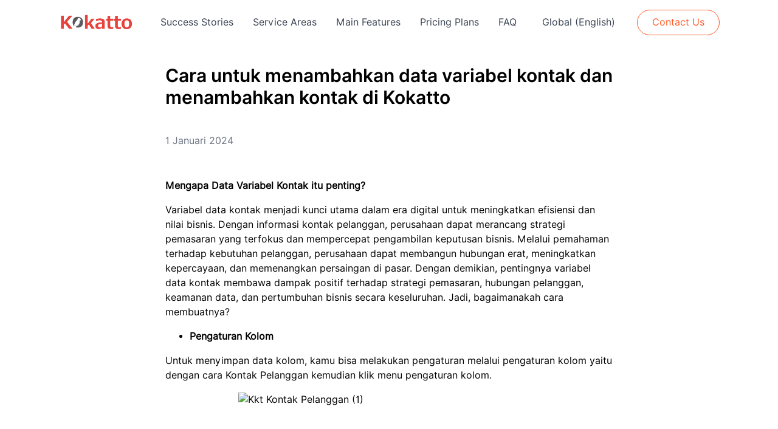

--- FILE ---
content_type: application/javascript; charset=UTF-8
request_url: https://kokatto.com/kkt-public/14250e2.js
body_size: 2193
content:
(window.webpackJsonp=window.webpackJsonp||[]).push([[3],{558:function(t,e,r){"use strict";r.r(e);var n={name:"Pricing",methods:{scrollToSection:function(t){this.$emit("scrollToSection",t)}}},o=r(18),component=Object(o.a)(n,(function(){var t=this,e=t._self._c;return e("section",{staticClass:"rounded-t-8xl bg-gray-50 pb-40 pt-10 md:pt-20",attrs:{id:"pricing-section"}},[e("div",{staticClass:"container mx-auto px-6 md:px-12"},[e("h2",{staticClass:"mb-4 text-center text-xl font-bold md:text-4xl"},[t._v("\n      "+t._s(t.$t("NEWHOME.PRICING.TITLE"))+"\n    ")]),t._v(" "),e("p",{staticClass:"<md:text-sm mx-auto mb-8 max-w-3xl text-center text-gray-600 md:mb-16"},[t._v("\n      "+t._s(t.$t("NEWHOME.PRICING.SUBTITLE"))+"\n    ")]),t._v(" "),t.$device.isDesktopOrTablet?e("div",{staticClass:"mb-16 grid grid-cols-1 gap-8 md:grid-cols-4"},[e("div",{staticClass:"cursor-pointer overflow-hidden rounded-xl bg-white shadow-sm",on:{click:function(e){return e.preventDefault(),t.scrollToSection("demo-section")}}},[e("div",{staticClass:"p-6"},[e("div",{staticClass:"mb-4 inline-block rounded-full bg-gray-100 px-4 py-1 text-sm font-medium text-gray-700"},[t._v("\n            "+t._s(t.$t("NEWHOME.PRICING.BEST_FOR_GROWING"))+"\n          ")]),t._v(" "),e("h3",{staticClass:"mb-6 text-2xl font-bold"},[t._v("\n            "+t._s(t.$t("NEWHOME.PRICING.BASIC_PLAN"))+"\n          ")]),t._v(" "),e("div",{staticClass:"mb-6"},[e("p",{staticClass:"text-sm text-gray-500"},[t._v("\n              "+t._s(t.$t("NEWHOME.PRICING.GET_LOWER_PRICE"))+"\n            ")]),t._v(" "),e("div",{staticClass:"flex items-baseline"},[e("span",{staticClass:"text-4xl font-bold text-[#FF5722]"},[t._v(t._s(t.$t("NEWHOME.PRICING.CURRENCY"))+"\n                "+t._s(t.$t("NEWHOME.PRICING.BASIC_PRICE")))])])]),t._v(" "),e("a",{staticClass:"block w-full rounded-full bg-[#FF5722] py-3 text-center font-medium text-white transition-colors hover:bg-[#FF7A50]",attrs:{href:"#demo-section"},on:{click:function(e){return e.preventDefault(),t.scrollToSection("demo-section")}}},[t._v("\n            "+t._s(t.$t("NEWHOME.PRICING.GET_STARTED"))+"\n          ")])])]),t._v(" "),e("div",{staticClass:"cursor-pointer overflow-hidden rounded-xl bg-white shadow-sm",on:{click:function(e){return e.preventDefault(),t.scrollToSection("demo-section")}}},[e("div",{staticClass:"p-6"},[e("div",{staticClass:"mb-4 inline-block rounded-full bg-gray-100 px-4 py-1 text-sm font-medium text-gray-700"},[t._v("\n            "+t._s(t.$t("NEWHOME.PRICING.BEST_FOR_GROWING"))+"\n          ")]),t._v(" "),e("h3",{staticClass:"mb-6 text-2xl font-bold"},[t._v("\n            "+t._s(t.$t("NEWHOME.PRICING.STARTER_PLAN"))+"\n          ")]),t._v(" "),e("div",{staticClass:"mb-6"},[e("p",{staticClass:"text-sm text-gray-500"},[t._v("\n              "+t._s(t.$t("NEWHOME.PRICING.GET_LOWER_PRICE"))+"\n            ")]),t._v(" "),e("div",{staticClass:"flex items-baseline"},[e("span",{staticClass:"text-4xl font-bold text-[#FF5722]"},[t._v(t._s(t.$t("NEWHOME.PRICING.CURRENCY"))+t._s(t.$t("NEWHOME.PRICING.STARTER_PRICE")))])])]),t._v(" "),e("a",{staticClass:"block w-full rounded-full bg-[#FF5722] py-3 text-center font-medium text-white transition-colors hover:bg-[#FF7A50]",attrs:{href:"#demo-section"},on:{click:function(e){return e.preventDefault(),t.scrollToSection("demo-section")}}},[t._v("\n            "+t._s(t.$t("NEWHOME.PRICING.GET_STARTED"))+"\n          ")])])]),t._v(" "),e("div",{staticClass:"cursor-pointer overflow-hidden rounded-xl bg-white shadow-sm",on:{click:function(e){return e.preventDefault(),t.scrollToSection("demo-section")}}},[e("div",{staticClass:"p-6"},[e("div",{staticClass:"mb-4 inline-block rounded-full bg-gray-100 px-4 py-1 text-sm font-medium text-gray-700"},[t._v("\n            "+t._s(t.$t("NEWHOME.PRICING.IDEAL_FOR_GROWING"))+"\n          ")]),t._v(" "),e("h3",{staticClass:"mb-6 text-2xl font-bold"},[t._v("\n            "+t._s(t.$t("NEWHOME.PRICING.ADVANCE_PLAN"))+"\n          ")]),t._v(" "),e("div",{staticClass:"mb-6"},[e("p",{staticClass:"text-sm text-gray-500"},[t._v("\n              "+t._s(t.$t("NEWHOME.PRICING.GET_LOWER_PRICE"))+"\n            ")]),t._v(" "),e("div",{staticClass:"flex items-baseline"},[e("span",{staticClass:"text-4xl font-bold text-[#FF5722]"},[t._v(t._s(t.$t("NEWHOME.PRICING.CONTACT_US")))])])]),t._v(" "),e("a",{staticClass:"block w-full rounded-full bg-[#FF5722] py-3 text-center font-medium text-white transition-colors hover:bg-[#FF7A50]",attrs:{href:"#demo-section"},on:{click:function(e){return e.preventDefault(),t.scrollToSection("demo-section")}}},[t._v("\n            "+t._s(t.$t("NEWHOME.PRICING.LETS_DISCUSS"))+"\n          ")])])]),t._v(" "),e("div",{staticClass:"cursor-pointer overflow-hidden rounded-xl bg-white shadow-sm",on:{click:function(e){return e.preventDefault(),t.scrollToSection("demo-section")}}},[e("div",{staticClass:"p-6"},[e("div",{staticClass:"mb-4 inline-block rounded-full bg-gray-100 px-4 py-1 text-sm font-medium text-gray-700"},[t._v("\n            "+t._s(t.$t("NEWHOME.PRICING.PERFECT_FOR_LEADERS"))+"\n          ")]),t._v(" "),e("h3",{staticClass:"mb-6 text-2xl font-bold"},[t._v("\n            "+t._s(t.$t("NEWHOME.PRICING.ENTERPRISE_PLAN"))+"\n          ")]),t._v(" "),e("div",{staticClass:"mb-6"},[e("p",{staticClass:"text-sm text-gray-500"},[t._v("\n              "+t._s(t.$t("NEWHOME.PRICING.GET_LOWER_PRICE"))+"\n            ")]),t._v(" "),e("div",{staticClass:"flex items-baseline"},[e("span",{staticClass:"text-4xl font-bold text-[#FF5722]"},[t._v(t._s(t.$t("NEWHOME.PRICING.CONTACT_US")))])])]),t._v(" "),e("a",{staticClass:"block w-full rounded-full bg-[#FF5722] py-3 text-center font-medium text-white transition-colors hover:bg-[#FF7A50]",attrs:{href:"#demo-section"},on:{click:function(e){return e.preventDefault(),t.scrollToSection("demo-section")}}},[t._v("\n            "+t._s(t.$t("NEWHOME.PRICING.LETS_DISCUSS"))+"\n          ")])])])]):t._e(),t._v(" "),t.$device.isMobile?e("div",[e("div",{staticClass:"mb-4 cursor-pointer rounded-xl bg-white p-4 shadow-sm",on:{click:function(e){return e.preventDefault(),t.scrollToSection("demo-section")}}},[e("div",{staticClass:"flex items-center justify-between"},[e("span",{staticClass:"mr-3 text-xl font-bold"},[t._v(t._s(t.$t("NEWHOME.PRICING.BASIC")))]),t._v(" "),e("span",{staticClass:"inline-block rounded-full bg-gray-100 px-3 py-1 text-xs font-medium text-gray-600"},[t._v("\n            "+t._s(t.$t("NEWHOME.PRICING.BEST_FOR_GROWING"))+"\n          ")])]),t._v(" "),e("hr",{staticClass:"my-2 border-gray-200"}),t._v(" "),e("div",{staticClass:"mb-1 text-sm text-gray-400"},[t._v("\n          "+t._s(t.$t("NEWHOME.PRICING.START_FROM"))+"\n        ")]),t._v(" "),e("div",{staticClass:"flex items-end"},[e("span",{staticClass:"mr-1 self-start text-base text-gray-500"},[t._v(t._s(t.$t("NEWHOME.PRICING.CURRENCY")))]),t._v(" "),e("span",{staticClass:"text-primary mr-2 text-3xl font-bold"},[t._v(t._s(t.$t("NEWHOME.PRICING.BASIC_PRICE")))]),t._v(" "),e("span",{staticClass:"mb-0.5 mr-auto text-base text-gray-500"},[t._v(t._s(t.$t("NEWHOME.PRICING.PER_MONTH")))]),t._v(" "),e("span",{staticClass:"text-primary"},[e("svg",{attrs:{xmlns:"http://www.w3.org/2000/svg",width:"24",height:"24",viewBox:"0 0 24 24",fill:"none",stroke:"currentColor","stroke-width":"2","stroke-linecap":"round","stroke-linejoin":"round"}},[e("path",{attrs:{d:"M5 12h14"}}),t._v(" "),e("path",{attrs:{d:"m12 5 7 7-7 7"}})])])])]),t._v(" "),e("div",{staticClass:"mb-4 cursor-pointer rounded-xl bg-white p-4 shadow-sm",on:{click:function(e){return e.preventDefault(),t.scrollToSection("demo-section")}}},[e("div",{staticClass:"flex items-center justify-between"},[e("span",{staticClass:"mr-3 text-xl font-bold"},[t._v(t._s(t.$t("NEWHOME.PRICING.STARTER")))]),t._v(" "),e("span",{staticClass:"inline-block rounded-full bg-gray-100 px-3 py-1 text-xs font-medium text-gray-600"},[t._v("\n            "+t._s(t.$t("NEWHOME.PRICING.BEST_FOR_SMALL_TEAMS"))+"\n          ")])]),t._v(" "),e("hr",{staticClass:"my-2 border-gray-200"}),t._v(" "),e("div",{staticClass:"mb-1 text-sm text-gray-400"},[t._v("\n          "+t._s(t.$t("NEWHOME.PRICING.START_FROM"))+"\n        ")]),t._v(" "),e("div",{staticClass:"flex items-end"},[e("span",{staticClass:"mr-1 self-start text-base text-gray-500"},[t._v(t._s(t.$t("NEWHOME.PRICING.CURRENCY")))]),t._v(" "),e("span",{staticClass:"text-primary mr-2 text-3xl font-bold"},[t._v(t._s(t.$t("NEWHOME.PRICING.STARTER_PRICE")))]),t._v(" "),e("span",{staticClass:"mb-0.5 mr-auto text-base text-gray-500"},[t._v(t._s(t.$t("NEWHOME.PRICING.PER_MONTH")))]),t._v(" "),e("span",{staticClass:"text-primary"},[e("svg",{attrs:{xmlns:"http://www.w3.org/2000/svg",width:"24",height:"24",viewBox:"0 0 24 24",fill:"none",stroke:"currentColor","stroke-width":"2","stroke-linecap":"round","stroke-linejoin":"round"}},[e("path",{attrs:{d:"M5 12h14"}}),t._v(" "),e("path",{attrs:{d:"m12 5 7 7-7 7"}})])])])]),t._v(" "),e("div",{staticClass:"mb-4 cursor-pointer rounded-xl bg-white p-4 shadow-sm",on:{click:function(e){return e.preventDefault(),t.scrollToSection("demo-section")}}},[e("div",{staticClass:"flex items-center justify-between"},[e("span",{staticClass:"mr-3 text-xl font-bold"},[t._v(t._s(t.$t("NEWHOME.PRICING.ADVANCE")))]),t._v(" "),e("span",{staticClass:"inline-block rounded-full bg-gray-100 px-3 py-1 text-xs font-medium text-gray-600"},[t._v("\n            "+t._s(t.$t("NEWHOME.PRICING.IDEAL_FOR_GROWING"))+"\n          ")])]),t._v(" "),e("hr",{staticClass:"my-2 border-gray-200"}),t._v(" "),e("div",{staticClass:"mb-1 text-sm text-gray-400"},[t._v("\n          "+t._s(t.$t("NEWHOME.PRICING.CONTACT_US_PRICING"))+"\n        ")]),t._v(" "),e("div",{staticClass:"flex items-end"},[e("span",{staticClass:"mr-2 text-3xl font-bold text-[#FF5722]"},[t._v(t._s(t.$t("NEWHOME.PRICING.CONTACT_US")))]),t._v(" "),e("span",{staticClass:"text-primary ml-auto"},[e("svg",{attrs:{xmlns:"http://www.w3.org/2000/svg",width:"24",height:"24",viewBox:"0 0 24 24",fill:"none",stroke:"currentColor","stroke-width":"2","stroke-linecap":"round","stroke-linejoin":"round"}},[e("path",{attrs:{d:"M5 12h14"}}),t._v(" "),e("path",{attrs:{d:"m12 5 7 7-7 7"}})])])])]),t._v(" "),e("div",{staticClass:"mb-4 cursor-pointer rounded-xl bg-white p-4 shadow-sm",on:{click:function(e){return e.preventDefault(),t.scrollToSection("demo-section")}}},[e("div",{staticClass:"flex items-center justify-between"},[e("span",{staticClass:"mr-3 text-xl font-bold"},[t._v(t._s(t.$t("NEWHOME.PRICING.ENTERPRISE")))]),t._v(" "),e("span",{staticClass:"inline-block rounded-full bg-gray-100 px-3 py-1 text-xs font-medium text-gray-600"},[t._v("\n            "+t._s(t.$t("NEWHOME.PRICING.PERFECT_FOR_LEADERS"))+"\n          ")])]),t._v(" "),e("hr",{staticClass:"my-2 border-gray-200"}),t._v(" "),e("div",{staticClass:"mb-1 text-sm text-gray-400"},[t._v("\n          "+t._s(t.$t("NEWHOME.PRICING.CONTACT_US_PRICING"))+"\n        ")]),t._v(" "),e("div",{staticClass:"flex items-end"},[e("span",{staticClass:"mr-2 text-3xl font-bold text-[#FF5722]"},[t._v(t._s(t.$t("NEWHOME.PRICING.CONTACT_US")))]),t._v(" "),e("span",{staticClass:"text-primary ml-auto"},[e("svg",{attrs:{xmlns:"http://www.w3.org/2000/svg",width:"24",height:"24",viewBox:"0 0 24 24",fill:"none",stroke:"currentColor","stroke-width":"2","stroke-linecap":"round","stroke-linejoin":"round"}},[e("path",{attrs:{d:"M5 12h14"}}),t._v(" "),e("path",{attrs:{d:"m12 5 7 7-7 7"}})])])])])]):t._e(),t._v(" "),e("div",{staticClass:"overflow-x-auto"},[e("table",{staticClass:"<md:text-sm w-full rounded-xl bg-white shadow-sm"},[e("thead",[e("tr",{staticClass:"border-b"},[e("th",{staticClass:"p-4 text-left font-medium text-gray-500"},[t._v("\n              "+t._s(t.$t("NEWHOME.PRICING.OVERVIEW"))+"\n            ")]),t._v(" "),e("th",{staticClass:"p-4 font-bold text-gray-800"},[t._v("\n              "+t._s(t.$t("NEWHOME.PRICING.BASIC_PLAN"))+"\n            ")]),t._v(" "),e("th",{staticClass:"p-4 font-bold text-gray-800"},[t._v("\n              "+t._s(t.$t("NEWHOME.PRICING.STARTER_PLAN"))+"\n            ")]),t._v(" "),e("th",{staticClass:"p-4 font-bold text-gray-800"},[t._v("\n              "+t._s(t.$t("NEWHOME.PRICING.ADVANCE_PLAN"))+"\n            ")]),t._v(" "),e("th",{staticClass:"p-4 font-bold text-gray-800"},[t._v("\n              "+t._s(t.$t("NEWHOME.PRICING.ENTERPRISE_PLAN"))+"\n            ")])])]),t._v(" "),e("tbody",[e("tr",{staticClass:"border-b"},[e("td",{staticClass:"p-4 text-gray-700"},[t._v("\n              "+t._s(t.$t("NEWHOME.PRICING.PAYMENT_METHODS"))+"\n            ")]),t._v(" "),e("td",{staticClass:"p-4 text-center"},[t._v("\n              "+t._s(t.$t("NEWHOME.PRICING.ONE_TIME_INTEGRATION"))+"\n            ")]),t._v(" "),e("td",{staticClass:"p-4 text-center"},[t._v("\n              "+t._s(t.$t("NEWHOME.PRICING.MONTHLY"))+"\n            ")]),t._v(" "),e("td",{staticClass:"p-4 text-center"},[t._v("\n              "+t._s(t.$t("NEWHOME.PRICING.MONTHLY"))+"\n            ")]),t._v(" "),e("td",{staticClass:"p-4 text-center"},[t._v("\n              "+t._s(t.$t("NEWHOME.PRICING.MONTHLY"))+"\n            ")])]),t._v(" "),e("tr",{staticClass:"border-b"},[e("td",{staticClass:"p-4 text-gray-700"},[t._v("\n              "+t._s(t.$t("NEWHOME.PRICING.CUSTOMER_SERVICE_USER_ACCESS"))+"\n            ")]),t._v(" "),e("td",{staticClass:"p-4 text-center text-red-500"},[e("svg",{staticClass:"mx-auto h-6 w-6",attrs:{xmlns:"http://www.w3.org/2000/svg",fill:"none",viewBox:"0 0 24 24",stroke:"currentColor"}},[e("path",{attrs:{"stroke-linecap":"round","stroke-linejoin":"round","stroke-width":"2",d:"M6 18L18 6M6 6l12 12"}})])]),t._v(" "),e("td",{staticClass:"p-4 text-center"},[t._v("\n              "+t._s(t.$t("NEWHOME.PRICING.UP_TO_5"))+"\n            ")]),t._v(" "),e("td",{staticClass:"p-4 text-center"},[t._v("\n              "+t._s(t.$t("NEWHOME.PRICING.UP_TO_15"))+"\n            ")]),t._v(" "),e("td",{staticClass:"p-4 text-center"},[t._v("\n              "+t._s(t.$t("NEWHOME.PRICING.UNLIMITED"))+"\n            ")])]),t._v(" "),e("tr",{staticClass:"border-b"},[e("td",{staticClass:"p-4 text-gray-700"},[t._v("\n              "+t._s(t.$t("NEWHOME.PRICING.CUSTOMER_NUMBERS_MAU"))+"\n            ")]),t._v(" "),e("td",{staticClass:"p-4 text-center text-red-500"},[e("svg",{staticClass:"mx-auto h-6 w-6",attrs:{xmlns:"http://www.w3.org/2000/svg",fill:"none",viewBox:"0 0 24 24",stroke:"currentColor"}},[e("path",{attrs:{"stroke-linecap":"round","stroke-linejoin":"round","stroke-width":"2",d:"M6 18L18 6M6 6l12 12"}})])]),t._v(" "),e("td",{staticClass:"p-4 text-center"},[t._v("\n              "+t._s(t.$t("NEWHOME.PRICING.CUSTOMER_NUMBERS_30000"))+"\n            ")]),t._v(" "),e("td",{staticClass:"p-4 text-center"},[t._v("\n              "+t._s(t.$t("NEWHOME.PRICING.CUSTOMER_NUMBERS_50000"))+"\n            ")]),t._v(" "),e("td",{staticClass:"p-4 text-center"},[t._v("\n              "+t._s(t.$t("NEWHOME.PRICING.UNLIMITED"))+"\n            ")])]),t._v(" "),e("tr",{staticClass:"border-b"},[e("td",{staticClass:"p-4 text-gray-700"},[t._v("\n              "+t._s(t.$t("NEWHOME.PRICING.OUTBOUND_MESSAGE_FEATURE"))+"\n            ")]),t._v(" "),e("td",{staticClass:"p-4 text-center text-green-500"},[e("svg",{staticClass:"mx-auto h-6 w-6",attrs:{xmlns:"http://www.w3.org/2000/svg",fill:"none",viewBox:"0 0 24 24",stroke:"currentColor"}},[e("path",{attrs:{"stroke-linecap":"round","stroke-linejoin":"round","stroke-width":"2",d:"M5 13l4 4L19 7"}})])]),t._v(" "),e("td",{staticClass:"p-4 text-center text-green-500"},[e("svg",{staticClass:"mx-auto h-6 w-6",attrs:{xmlns:"http://www.w3.org/2000/svg",fill:"none",viewBox:"0 0 24 24",stroke:"currentColor"}},[e("path",{attrs:{"stroke-linecap":"round","stroke-linejoin":"round","stroke-width":"2",d:"M5 13l4 4L19 7"}})])]),t._v(" "),e("td",{staticClass:"p-4 text-center text-green-500"},[e("svg",{staticClass:"mx-auto h-6 w-6",attrs:{xmlns:"http://www.w3.org/2000/svg",fill:"none",viewBox:"0 0 24 24",stroke:"currentColor"}},[e("path",{attrs:{"stroke-linecap":"round","stroke-linejoin":"round","stroke-width":"2",d:"M5 13l4 4L19 7"}})])]),t._v(" "),e("td",{staticClass:"p-4 text-center text-green-500"},[e("svg",{staticClass:"mx-auto h-6 w-6",attrs:{xmlns:"http://www.w3.org/2000/svg",fill:"none",viewBox:"0 0 24 24",stroke:"currentColor"}},[e("path",{attrs:{"stroke-linecap":"round","stroke-linejoin":"round","stroke-width":"2",d:"M5 13l4 4L19 7"}})])])]),t._v(" "),e("tr",{staticClass:"border-b"},[e("td",{staticClass:"p-4 text-gray-700"},[t._v("\n              "+t._s(t.$t("NEWHOME.PRICING.INBOUND_MESSAGE"))+"\n            ")]),t._v(" "),e("td",{staticClass:"p-4 text-center text-red-500"},[e("svg",{staticClass:"mx-auto h-6 w-6",attrs:{xmlns:"http://www.w3.org/2000/svg",fill:"none",viewBox:"0 0 24 24",stroke:"currentColor"}},[e("path",{attrs:{"stroke-linecap":"round","stroke-linejoin":"round","stroke-width":"2",d:"M6 18L18 6M6 6l12 12"}})])]),t._v(" "),e("td",{staticClass:"p-4 text-center text-green-500"},[e("svg",{staticClass:"mx-auto h-6 w-6",attrs:{xmlns:"http://www.w3.org/2000/svg",fill:"none",viewBox:"0 0 24 24",stroke:"currentColor"}},[e("path",{attrs:{"stroke-linecap":"round","stroke-linejoin":"round","stroke-width":"2",d:"M5 13l4 4L19 7"}})])]),t._v(" "),e("td",{staticClass:"p-4 text-center text-green-500"},[e("svg",{staticClass:"mx-auto h-6 w-6",attrs:{xmlns:"http://www.w3.org/2000/svg",fill:"none",viewBox:"0 0 24 24",stroke:"currentColor"}},[e("path",{attrs:{"stroke-linecap":"round","stroke-linejoin":"round","stroke-width":"2",d:"M5 13l4 4L19 7"}})])]),t._v(" "),e("td",{staticClass:"p-4 text-center text-green-500"},[e("svg",{staticClass:"mx-auto h-6 w-6",attrs:{xmlns:"http://www.w3.org/2000/svg",fill:"none",viewBox:"0 0 24 24",stroke:"currentColor"}},[e("path",{attrs:{"stroke-linecap":"round","stroke-linejoin":"round","stroke-width":"2",d:"M5 13l4 4L19 7"}})])])]),t._v(" "),e("tr",{staticClass:"border-b"},[e("td",{staticClass:"p-4 text-gray-700"},[t._v("\n              "+t._s(t.$t("NEWHOME.PRICING.CUSTOM_REPORT"))+"\n            ")]),t._v(" "),e("td",{staticClass:"p-4 text-center text-red-500"},[e("svg",{staticClass:"mx-auto h-6 w-6",attrs:{xmlns:"http://www.w3.org/2000/svg",fill:"none",viewBox:"0 0 24 24",stroke:"currentColor"}},[e("path",{attrs:{"stroke-linecap":"round","stroke-linejoin":"round","stroke-width":"2",d:"M6 18L18 6M6 6l12 12"}})])]),t._v(" "),e("td",{staticClass:"p-4 text-center text-red-500"},[e("svg",{staticClass:"mx-auto h-6 w-6",attrs:{xmlns:"http://www.w3.org/2000/svg",fill:"none",viewBox:"0 0 24 24",stroke:"currentColor"}},[e("path",{attrs:{"stroke-linecap":"round","stroke-linejoin":"round","stroke-width":"2",d:"M6 18L18 6M6 6l12 12"}})])]),t._v(" "),e("td",{staticClass:"p-4 text-center text-green-500"},[e("div",{staticClass:"flex flex-col items-center"},[e("svg",{staticClass:"h-6 w-6",attrs:{xmlns:"http://www.w3.org/2000/svg",fill:"none",viewBox:"0 0 24 24",stroke:"currentColor"}},[e("path",{attrs:{"stroke-linecap":"round","stroke-linejoin":"round","stroke-width":"2",d:"M5 13l4 4L19 7"}})])])]),t._v(" "),e("td",{staticClass:"p-4 text-center text-green-500"},[e("div",{staticClass:"flex flex-col items-center"},[e("svg",{staticClass:"h-6 w-6",attrs:{xmlns:"http://www.w3.org/2000/svg",fill:"none",viewBox:"0 0 24 24",stroke:"currentColor"}},[e("path",{attrs:{"stroke-linecap":"round","stroke-linejoin":"round","stroke-width":"2",d:"M5 13l4 4L19 7"}})])])])]),t._v(" "),e("tr",{staticClass:"border-b"},[e("td",{staticClass:"p-4 text-gray-700"},[t._v("\n              "+t._s(t.$t("NEWHOME.PRICING.RE_ROUTING_SYSTEM"))+"\n            ")]),t._v(" "),e("td",{staticClass:"p-4 text-center text-red-500"},[e("svg",{staticClass:"mx-auto h-6 w-6",attrs:{xmlns:"http://www.w3.org/2000/svg",fill:"none",viewBox:"0 0 24 24",stroke:"currentColor"}},[e("path",{attrs:{"stroke-linecap":"round","stroke-linejoin":"round","stroke-width":"2",d:"M6 18L18 6M6 6l12 12"}})])]),t._v(" "),e("td",{staticClass:"p-4 text-center text-green-500"},[e("svg",{staticClass:"mx-auto h-6 w-6",attrs:{xmlns:"http://www.w3.org/2000/svg",fill:"none",viewBox:"0 0 24 24",stroke:"currentColor"}},[e("path",{attrs:{"stroke-linecap":"round","stroke-linejoin":"round","stroke-width":"2",d:"M5 13l4 4L19 7"}})])]),t._v(" "),e("td",{staticClass:"p-4 text-center text-green-500"},[e("svg",{staticClass:"mx-auto h-6 w-6",attrs:{xmlns:"http://www.w3.org/2000/svg",fill:"none",viewBox:"0 0 24 24",stroke:"currentColor"}},[e("path",{attrs:{"stroke-linecap":"round","stroke-linejoin":"round","stroke-width":"2",d:"M5 13l4 4L19 7"}})])]),t._v(" "),e("td",{staticClass:"p-4 text-center text-green-500"},[e("svg",{staticClass:"mx-auto h-6 w-6",attrs:{xmlns:"http://www.w3.org/2000/svg",fill:"none",viewBox:"0 0 24 24",stroke:"currentColor"}},[e("path",{attrs:{"stroke-linecap":"round","stroke-linejoin":"round","stroke-width":"2",d:"M5 13l4 4L19 7"}})])])]),t._v(" "),e("tr",{staticClass:"border-b"},[e("td",{staticClass:"p-4 text-gray-700"},[t._v("\n              "+t._s(t.$t("NEWHOME.PRICING.MULTIMEDIA_CHANNEL_INTEGRATION"))+"\n            ")]),t._v(" "),e("td",{staticClass:"p-4 text-center"},[t._v("\n              "+t._s(t.$t("NEWHOME.PRICING.WHATSAPP_ONLY"))+"\n            ")]),t._v(" "),e("td",{staticClass:"w-40 p-4 text-center"},[t._v("\n              "+t._s(t.$t("NEWHOME.PRICING.WHATSAPP_FB_IG_TELEGRAM"))+"\n            ")]),t._v(" "),e("td",{staticClass:"w-40 p-4 text-center"},[t._v("\n              "+t._s(t.$t("NEWHOME.PRICING.WHATSAPP_FB_IG_TELEGRAM_SMS_VOICE"))+"\n            ")]),t._v(" "),e("td",{staticClass:"w-40 p-4 text-center"},[t._v("\n              "+t._s(t.$t("NEWHOME.PRICING.ALL_CHANNEL_INTEGRATED"))+"\n            ")])]),t._v(" "),e("tr",{staticClass:"border-b"},[e("td",{staticClass:"p-4 text-gray-700"},[t._v("\n              "+t._s(t.$t("NEWHOME.PRICING.ADDITIONAL_CHATBOT_AI"))+"\n            ")]),t._v(" "),e("td",{staticClass:"p-4 text-center text-red-500"},[e("svg",{staticClass:"mx-auto h-6 w-6",attrs:{xmlns:"http://www.w3.org/2000/svg",fill:"none",viewBox:"0 0 24 24",stroke:"currentColor"}},[e("path",{attrs:{"stroke-linecap":"round","stroke-linejoin":"round","stroke-width":"2",d:"M6 18L18 6M6 6l12 12"}})])]),t._v(" "),e("td",{staticClass:"p-4 text-center text-red-500"},[e("div",{staticClass:"flex flex-row justify-center"},[e("svg",{staticClass:"h-6 w-6",attrs:{xmlns:"http://www.w3.org/2000/svg",fill:"none",viewBox:"0 0 24 24",stroke:"currentColor"}},[e("path",{attrs:{"stroke-linecap":"round","stroke-linejoin":"round","stroke-width":"2",d:"M6 18L18 6M6 6l12 12"}})]),t._v("*\n              ")])]),t._v(" "),e("td",{staticClass:"p-4 text-center text-green-500"},[e("svg",{staticClass:"mx-auto h-6 w-6",attrs:{xmlns:"http://www.w3.org/2000/svg",fill:"none",viewBox:"0 0 24 24",stroke:"currentColor"}},[e("path",{attrs:{"stroke-linecap":"round","stroke-linejoin":"round","stroke-width":"2",d:"M5 13l4 4L19 7"}})])]),t._v(" "),e("td",{staticClass:"p-4 text-center text-green-500"},[e("svg",{staticClass:"mx-auto h-6 w-6",attrs:{xmlns:"http://www.w3.org/2000/svg",fill:"none",viewBox:"0 0 24 24",stroke:"currentColor"}},[e("path",{attrs:{"stroke-linecap":"round","stroke-linejoin":"round","stroke-width":"2",d:"M5 13l4 4L19 7"}})])])]),t._v(" "),e("tr",{staticClass:"border-b"},[e("td",{staticClass:"p-4 text-gray-700"},[t._v("\n              "+t._s(t.$t("NEWHOME.PRICING.ADDITIONAL_WA_INBOUND_CALL"))+"\n            ")]),t._v(" "),e("td",{staticClass:"p-4 text-center text-red-500"},[e("svg",{staticClass:"mx-auto h-6 w-6",attrs:{xmlns:"http://www.w3.org/2000/svg",fill:"none",viewBox:"0 0 24 24",stroke:"currentColor"}},[e("path",{attrs:{"stroke-linecap":"round","stroke-linejoin":"round","stroke-width":"2",d:"M6 18L18 6M6 6l12 12"}})])]),t._v(" "),e("td",{staticClass:"p-4 text-center text-red-500"},[e("svg",{staticClass:"mx-auto h-6 w-6",attrs:{xmlns:"http://www.w3.org/2000/svg",fill:"none",viewBox:"0 0 24 24",stroke:"currentColor"}},[e("path",{attrs:{"stroke-linecap":"round","stroke-linejoin":"round","stroke-width":"2",d:"M6 18L18 6M6 6l12 12"}})])]),t._v(" "),e("td",{staticClass:"p-4 text-center text-red-500"},[e("svg",{staticClass:"mx-auto h-6 w-6",attrs:{xmlns:"http://www.w3.org/2000/svg",fill:"none",viewBox:"0 0 24 24",stroke:"currentColor"}},[e("path",{attrs:{"stroke-linecap":"round","stroke-linejoin":"round","stroke-width":"2",d:"M6 18L18 6M6 6l12 12"}})])]),t._v(" "),e("td",{staticClass:"p-4 text-center text-green-500"},[e("svg",{staticClass:"mx-auto h-6 w-6",attrs:{xmlns:"http://www.w3.org/2000/svg",fill:"none",viewBox:"0 0 24 24",stroke:"currentColor"}},[e("path",{attrs:{"stroke-linecap":"round","stroke-linejoin":"round","stroke-width":"2",d:"M5 13l4 4L19 7"}})])])]),t._v(" "),e("tr",{staticClass:"border-b"},[e("td",{staticClass:"p-4 text-gray-700"},[t._v("\n              "+t._s(t.$t("NEWHOME.PRICING.CUSTOM_DASHBOARD"))+"\n            ")]),t._v(" "),e("td",{staticClass:"p-4 text-center text-red-500"},[e("svg",{staticClass:"mx-auto h-6 w-6",attrs:{xmlns:"http://www.w3.org/2000/svg",fill:"none",viewBox:"0 0 24 24",stroke:"currentColor"}},[e("path",{attrs:{"stroke-linecap":"round","stroke-linejoin":"round","stroke-width":"2",d:"M6 18L18 6M6 6l12 12"}})])]),t._v(" "),e("td",{staticClass:"p-4 text-center text-red-500"},[e("svg",{staticClass:"mx-auto h-6 w-6",attrs:{xmlns:"http://www.w3.org/2000/svg",fill:"none",viewBox:"0 0 24 24",stroke:"currentColor"}},[e("path",{attrs:{"stroke-linecap":"round","stroke-linejoin":"round","stroke-width":"2",d:"M6 18L18 6M6 6l12 12"}})])]),t._v(" "),e("td",{staticClass:"p-4 text-center text-red-500"},[e("svg",{staticClass:"mx-auto h-6 w-6",attrs:{xmlns:"http://www.w3.org/2000/svg",fill:"none",viewBox:"0 0 24 24",stroke:"currentColor"}},[e("path",{attrs:{"stroke-linecap":"round","stroke-linejoin":"round","stroke-width":"2",d:"M6 18L18 6M6 6l12 12"}})])]),t._v(" "),e("td",{staticClass:"p-4 text-center text-green-500"},[e("svg",{staticClass:"mx-auto h-6 w-6",attrs:{xmlns:"http://www.w3.org/2000/svg",fill:"none",viewBox:"0 0 24 24",stroke:"currentColor"}},[e("path",{attrs:{"stroke-linecap":"round","stroke-linejoin":"round","stroke-width":"2",d:"M5 13l4 4L19 7"}})])])]),t._v(" "),e("tr",{staticClass:"border-b"},[e("td",{staticClass:"p-4 text-gray-700"},[t._v("\n              "+t._s(t.$t("NEWHOME.PRICING.CRM_INTEGRATION"))+"\n            ")]),t._v(" "),e("td",{staticClass:"p-4 text-center text-red-500"},[e("svg",{staticClass:"mx-auto h-6 w-6",attrs:{xmlns:"http://www.w3.org/2000/svg",fill:"none",viewBox:"0 0 24 24",stroke:"currentColor"}},[e("path",{attrs:{"stroke-linecap":"round","stroke-linejoin":"round","stroke-width":"2",d:"M6 18L18 6M6 6l12 12"}})])]),t._v(" "),e("td",{staticClass:"p-4 text-center text-red-500"},[e("svg",{staticClass:"mx-auto h-6 w-6",attrs:{xmlns:"http://www.w3.org/2000/svg",fill:"none",viewBox:"0 0 24 24",stroke:"currentColor"}},[e("path",{attrs:{"stroke-linecap":"round","stroke-linejoin":"round","stroke-width":"2",d:"M6 18L18 6M6 6l12 12"}})])]),t._v(" "),e("td",{staticClass:"p-4 text-center text-red-500"},[e("svg",{staticClass:"mx-auto h-6 w-6",attrs:{xmlns:"http://www.w3.org/2000/svg",fill:"none",viewBox:"0 0 24 24",stroke:"currentColor"}},[e("path",{attrs:{"stroke-linecap":"round","stroke-linejoin":"round","stroke-width":"2",d:"M6 18L18 6M6 6l12 12"}})])]),t._v(" "),e("td",{staticClass:"p-4 text-center text-green-500"},[e("svg",{staticClass:"mx-auto h-6 w-6",attrs:{xmlns:"http://www.w3.org/2000/svg",fill:"none",viewBox:"0 0 24 24",stroke:"currentColor"}},[e("path",{attrs:{"stroke-linecap":"round","stroke-linejoin":"round","stroke-width":"2",d:"M5 13l4 4L19 7"}})])])]),t._v(" "),e("tr",[e("td",{staticClass:"p-4 text-gray-700"},[t._v("\n              "+t._s(t.$t("NEWHOME.PRICING.DEDICATED_SUPPORT_PIC"))+"\n            ")]),t._v(" "),e("td",{staticClass:"p-4 text-center text-red-500"},[e("svg",{staticClass:"mx-auto h-6 w-6",attrs:{xmlns:"http://www.w3.org/2000/svg",fill:"none",viewBox:"0 0 24 24",stroke:"currentColor"}},[e("path",{attrs:{"stroke-linecap":"round","stroke-linejoin":"round","stroke-width":"2",d:"M6 18L18 6M6 6l12 12"}})])]),t._v(" "),e("td",{staticClass:"p-4 text-center text-red-500"},[e("svg",{staticClass:"mx-auto h-6 w-6",attrs:{xmlns:"http://www.w3.org/2000/svg",fill:"none",viewBox:"0 0 24 24",stroke:"currentColor"}},[e("path",{attrs:{"stroke-linecap":"round","stroke-linejoin":"round","stroke-width":"2",d:"M6 18L18 6M6 6l12 12"}})])]),t._v(" "),e("td",{staticClass:"p-4 text-center text-green-500"},[e("svg",{staticClass:"mx-auto h-6 w-6",attrs:{xmlns:"http://www.w3.org/2000/svg",fill:"none",viewBox:"0 0 24 24",stroke:"currentColor"}},[e("path",{attrs:{"stroke-linecap":"round","stroke-linejoin":"round","stroke-width":"2",d:"M5 13l4 4L19 7"}})])]),t._v(" "),e("td",{staticClass:"p-4 text-center text-green-500"},[e("svg",{staticClass:"mx-auto h-6 w-6",attrs:{xmlns:"http://www.w3.org/2000/svg",fill:"none",viewBox:"0 0 24 24",stroke:"currentColor"}},[e("path",{attrs:{"stroke-linecap":"round","stroke-linejoin":"round","stroke-width":"2",d:"M5 13l4 4L19 7"}})])])])])]),t._v(" "),e("div",{staticClass:"mt-8 text-lg font-bold"},[t._v("\n        "+t._s(t.$t("NEWHOME.PRICING.ADDITIONAL_CHARGE"))+"\n      ")]),t._v(" "),e("table",{staticClass:"<md:text-sm mt-8 w-full rounded-xl bg-white shadow-sm"},[e("tbody",[e("tr",{staticClass:"border-b"},[e("td",{staticClass:"p-4 text-gray-700"},[t._v("\n              "+t._s(t.$t("NEWHOME.PRICING.ADDITIONAL_USER_ACCESS_AGENTS"))+"\n            ")]),t._v(" "),e("td",{staticClass:"p-4 text-center"},[t._v("\n              "+t._s(t.$t("NEWHOME.PRICING.ADDITIONAL_USER_PRICE"))+"\n            ")]),t._v(" "),e("td",{staticClass:"p-4 text-center"},[t._v("\n              "+t._s(t.$t("NEWHOME.PRICING.MONTHLY"))+"\n            ")])]),t._v(" "),e("tr",{staticClass:"border-b"},[e("td",{staticClass:"p-4 text-gray-700"},[t._v("\n              "+t._s(t.$t("NEWHOME.PRICING.ADDITIONAL_MAU"))+"\n            ")]),t._v(" "),e("td",{staticClass:"p-4 text-center"},[t._v("\n              "+t._s(t.$t("NEWHOME.PRICING.ADDITIONAL_MAU_PRICE"))+"\n            ")]),t._v(" "),e("td",{staticClass:"p-4 text-center"},[t._v("\n              "+t._s(t.$t("NEWHOME.PRICING.MONTHLY"))+"\n            ")])]),t._v(" "),e("tr",{staticClass:"border-b"},[e("td",{staticClass:"w-160 p-4 text-gray-700"},[t._v("\n              "+t._s(t.$t("NEWHOME.PRICING.ADDITIONAL_FEATURES"))+"\n            ")]),t._v(" "),e("td",{staticClass:"p-4 text-center",attrs:{colspan:"2"}},[t._v("\n              "+t._s(t.$t("NEWHOME.PRICING.CONTACT_US"))+"\n            ")])])])])])])])}),[],!1,null,null,null);e.default=component.exports}}]);

--- FILE ---
content_type: application/javascript; charset=UTF-8
request_url: https://kokatto.com/kkt-public/dc5898a.js
body_size: 60841
content:
/*! For license information please see LICENSES */
(window.webpackJsonp=window.webpackJsonp||[]).push([[0],{449:function(o){o.exports=JSON.parse('["facebook.com","yahoo.com","qq.com","live.com","msn.com","go.com","outlook.com","free.fr","163.com","about.com","aol.com","indiatimes.com","yandex.ru","geocities.com","alibaba.com","example.com","aliyun.com","yahoo.co.jp","netscape.com","earthlink.net","sky.com","aol.co.uk","naver.com","angelfire.com","mail.ru","medscape.com","uol.com.br","gmail.com","discovery.com","spb.ru","globo.com","zoho.com","space.com","homestead.com","frontier.com","mac.com","t-online.de","yandex.com","comcast.net","lycos.com","icloud.com","bt.com","altavista.com","pp.ua","orange.fr","ancestry.com","nus.edu.sg","web.id","rambler.ru","msk.ru","kansascity.com","sapo.pt","law.com","me.com","icq.com","canada.com","india.com","hotmail.com","att.net","berlin.de","libero.it","daum.net","test.com","techspot.com","fortunecity.com","wanadoo.fr","sina.cn","docomo.ne.jp","onet.pl","skynet.be","interia.pl","care2.com","excite.co.jp","telenet.be","terra.com.br","anonymize.com","compuserve.com","sina.com","zp.ua","excite.com","shaw.ca","wp.pl","web.de","mindspring.com","ig.com.br","freeserve.co.uk","rr.com","geek.com","ntlworld.com","sympatico.ca","tom.com","online.de","virgilio.it","xoom.com","tiscali.it","virginmedia.com","chez.com","arcor.de","cox.net","iinet.net.au","detik.com","yourdomain.com","blueyonder.co.uk","gazeta.pl","yam.com","sfr.fr","gmx.net","rcn.com","doityourself.com","proton.me","freenet.de","catholic.org","ya.ru","verizon.net","test.de","btinternet.com","r7.com","21cn.com","www.com","protonmail.com","rogers.com","albawaba.com","ireland.com","ozemail.com.au","lycos.co.uk","virgin.net","hotbot.com","erols.com","i.ua","home.nl","terra.es","sanook.com","seznam.cz","chat.ru","mail.com","charter.net","lycos.de","sify.com","planet.nl","centrum.cz","parrot.com","o2.co.uk","rin.ru","hidemyass.com","126.com","voila.fr","pochta.ru","myway.com","blackplanet.com","pe.hu","ivillage.com","hamptonroads.com","netcom.com","tiscali.co.uk","name.com","telus.net","walla.co.il","mydomain.com","alice.it","chello.nl","oath.com","bluewin.ch","freeuk.com","dailypioneer.com","tpg.com.au","sci.fi","club-internet.fr","optusnet.com.au","sweb.cz","iespana.es","metacrawler.com","lycos.es","kiwibox.com","poste.it","freeyellow.com","nate.com","lycos.nl","webindia123.com","bigpond.com","onmilwaukee.com","inbox.com","prodigy.net","eircom.net","foxmail.com","unican.es","looksmart.com","frontiernet.net","gmx.com","i.am","wanadoo.es","bugmenot.com","za.com","mail2web.com","cogeco.ca","pobox.com","terra.com","neuf.fr","aim.com","hetnet.nl","crosswinds.net","usa.com","mail-tester.com","10minutemail.com","hot.ee","pacbell.net","newmail.ru","yahoofs.com","dejanews.com","iol.it","casino.com","netins.net","depechemode.com","concentric.net","islamonline.net","iprimus.com.au","mailinator.com","yeah.net","yahoo.co.uk","ukr.net","supereva.it","netspace.net.au","yahoo.jp","lycos.it","bolt.com","dmv.com","idirect.com","sprynet.com","elvis.com","go.ro","sdf.org","juno.com","spray.se","hey.com","bigfoot.com","o2.pl","zip.net","swissinfo.org","bellsouth.net","incredimail.com","talktalk.co.uk","nyc.com","fr.nf","starmedia.com","attbi.com","adelphia.net","bangkok.com","westnet.com.au","yahoo.com.cn","bigpond.net.au","zonnet.nl","masrawy.com","yahoo.fr","wow.com","msn.co.uk","yahoo.de","scubadiving.com","gportal.hu","land.ru","interfree.it","37.com","cu.cc","doctor.com","hushmail.com","btconnect.com","thirdage.com","seanet.com","montevideo.com.uy","forthnet.gr","optimum.net","terra.cl","cableone.net","4mg.com","gmx.de","netzero.net","blogos.com","c3.hu","yahoo.com.tw","temp-mail.org","saudia.com","roadrunner.com","fastmail.fm","aeiou.pt","guerrillamail.com","spacewar.com","singnet.com.sg","tds.net","spamtrap.ro","telstra.com","sp.nl","sbcglobal.net","ny.com","tin.it","oi.com.br","bright.net","mchsi.com","iwon.com","webjump.com","hispavista.com","ananzi.co.za","cs.com","us.to","talkcity.com","yahoo.com.br","terra.com.ar","singpost.com","c2i.net","btopenworld.com","airmail.net","qwest.net","dnsmadeeasy.com","barcelona.com","front.ru","freeola.com","games.com","everyone.net","3ammagazine.com","maktoob.com","ptd.net","dog.com","talktalk.net","asheville.com","wowway.com","excite.it","pipeline.com","lawyer.com","windstream.net","abv.bg","fuse.net","hotmail.ru","recycler.com","mailbox.org","zzn.com","yahoo.cn","bizhosting.com","netscape.net","tiscali.be","dynu.net","swbell.net","beer.com","bellatlantic.net","go2net.com","inbox.lv","yahoo.ca","conexcol.com","windowslive.com","home.ro","she.com","dslextreme.com","epix.net","yahoo.es","vnn.vn","bestweb.net","onlinehome.de","garbage.com","yopmail.com","enter.net","freeuk.net","dropzone.com","charm.net","ados.fr","laposte.net","ymail.com","aver.com","easypost.com"]')},450:function(o,e,t){"use strict";var n=t(667),r=null,m=function(o,e){let n=e&&e.allowPrivateTLD||!1,m=e&&e.allowUnknownTLD||!1,c=e&&e.allowDotlessTLD||!1;r||((r=t(700)).combined=Object.assign({},r.icann,r.private));for(var l,h=o.split("."),k="",d=-1,j=n?r.combined:r.icann,i=h.length-1;i>=0;i--)l=h[i],j[k=k?l+"."+k:l]&&(d=j[k]);if(-1==d&&m&&(d=1),(h.length<=d||-1==d)&&(h.length!=d||!c))throw new Error("Invalid TLD "+JSON.stringify({parts:h,tld_level:d,allowUnknownTLD:m}));return{tld:h.slice(-d).join("."),domain:h.slice(-d-1).join("."),sub:h.slice(0,-d-1).join(".")}};o.exports=function(o,e){return"string"==typeof o&&(o=n.parse(o)),m(o.hostname,e)},o.exports.parse_host=m},523:function(o,e,t){"use strict";o.exports=TypeError},556:function(o,e,t){(function(e){var n="function"==typeof Map&&Map.prototype,r=Object.getOwnPropertyDescriptor&&n?Object.getOwnPropertyDescriptor(Map.prototype,"size"):null,m=n&&r&&"function"==typeof r.get?r.get:null,c=n&&Map.prototype.forEach,l="function"==typeof Set&&Set.prototype,h=Object.getOwnPropertyDescriptor&&l?Object.getOwnPropertyDescriptor(Set.prototype,"size"):null,k=l&&h&&"function"==typeof h.get?h.get:null,d=l&&Set.prototype.forEach,j="function"==typeof WeakMap&&WeakMap.prototype?WeakMap.prototype.has:null,y="function"==typeof WeakSet&&WeakSet.prototype?WeakSet.prototype.has:null,f="function"==typeof WeakRef&&WeakRef.prototype?WeakRef.prototype.deref:null,v=Boolean.prototype.valueOf,w=Object.prototype.toString,z=Function.prototype.toString,x=String.prototype.match,S=String.prototype.slice,A=String.prototype.replace,O=String.prototype.toUpperCase,E=String.prototype.toLowerCase,P=RegExp.prototype.test,I=Array.prototype.concat,R=Array.prototype.join,_=Array.prototype.slice,D=Math.floor,F="function"==typeof BigInt?BigInt.prototype.valueOf:null,M=Object.getOwnPropertySymbols,N="function"==typeof Symbol&&"symbol"==typeof Symbol.iterator?Symbol.prototype.toString:null,T="function"==typeof Symbol&&"object"==typeof Symbol.iterator,U="function"==typeof Symbol&&Symbol.toStringTag&&(typeof Symbol.toStringTag===T||"symbol")?Symbol.toStringTag:null,C=Object.prototype.propertyIsEnumerable,L=("function"==typeof Reflect?Reflect.getPrototypeOf:Object.getPrototypeOf)||([].__proto__===Array.prototype?function(o){return o.__proto__}:null);function B(o,e){if(o===1/0||o===-1/0||o!=o||o&&o>-1e3&&o<1e3||P.call(/e/,e))return e;var t=/[0-9](?=(?:[0-9]{3})+(?![0-9]))/g;if("number"==typeof o){var n=o<0?-D(-o):D(o);if(n!==o){var r=String(n),m=S.call(e,r.length+1);return A.call(r,t,"$&_")+"."+A.call(A.call(m,/([0-9]{3})/g,"$&_"),/_$/,"")}}return A.call(e,t,"$&_")}var W=t(454),K=W.custom,$=Y(K)?K:null,H={__proto__:null,double:'"',single:"'"},G={__proto__:null,double:/(["\\])/g,single:/(['\\])/g};function J(s,o,e){var style=e.quoteStyle||o,t=H[style];return t+s+t}function V(s){return A.call(String(s),/"/g,"&quot;")}function Q(o){return!U||!("object"==typeof o&&(U in o||void 0!==o[U]))}function Z(o){return"[object Array]"===ea(o)&&Q(o)}function X(o){return"[object RegExp]"===ea(o)&&Q(o)}function Y(o){if(T)return o&&"object"==typeof o&&o instanceof Symbol;if("symbol"==typeof o)return!0;if(!o||"object"!=typeof o||!N)return!1;try{return N.call(o),!0}catch(o){}return!1}o.exports=function o(t,n,r,l){var h=n||{};if(oa(h,"quoteStyle")&&!oa(H,h.quoteStyle))throw new TypeError('option "quoteStyle" must be "single" or "double"');if(oa(h,"maxStringLength")&&("number"==typeof h.maxStringLength?h.maxStringLength<0&&h.maxStringLength!==1/0:null!==h.maxStringLength))throw new TypeError('option "maxStringLength", if provided, must be a positive integer, Infinity, or `null`');var w=!oa(h,"customInspect")||h.customInspect;if("boolean"!=typeof w&&"symbol"!==w)throw new TypeError("option \"customInspect\", if provided, must be `true`, `false`, or `'symbol'`");if(oa(h,"indent")&&null!==h.indent&&"\t"!==h.indent&&!(parseInt(h.indent,10)===h.indent&&h.indent>0))throw new TypeError('option "indent" must be "\\t", an integer > 0, or `null`');if(oa(h,"numericSeparator")&&"boolean"!=typeof h.numericSeparator)throw new TypeError('option "numericSeparator", if provided, must be `true` or `false`');var O=h.numericSeparator;if(void 0===t)return"undefined";if(null===t)return"null";if("boolean"==typeof t)return t?"true":"false";if("string"==typeof t)return ta(t,h);if("number"==typeof t){if(0===t)return 1/0/t>0?"0":"-0";var P=String(t);return O?B(t,P):P}if("bigint"==typeof t){var D=String(t)+"n";return O?B(t,D):D}var M=void 0===h.depth?5:h.depth;if(void 0===r&&(r=0),r>=M&&M>0&&"object"==typeof t)return Z(t)?"[Array]":"[Object]";var K=function(o,e){var t;if("\t"===o.indent)t="\t";else{if(!("number"==typeof o.indent&&o.indent>0))return null;t=R.call(Array(o.indent+1)," ")}return{base:t,prev:R.call(Array(e+1),t)}}(h,r);if(void 0===l)l=[];else if(ia(l,t)>=0)return"[Circular]";function G(e,t,n){if(t&&(l=_.call(l)).push(t),n){var m={depth:h.depth};return oa(h,"quoteStyle")&&(m.quoteStyle=h.quoteStyle),o(e,m,r+1,l)}return o(e,h,r+1,l)}if("function"==typeof t&&!X(t)){var aa=function(o){if(o.name)return o.name;var e=x.call(z.call(o),/^function\s*([\w$]+)/);if(e)return e[1];return null}(t),na=pa(t,G);return"[Function"+(aa?": "+aa:" (anonymous)")+"]"+(na.length>0?" { "+R.call(na,", ")+" }":"")}if(Y(t)){var ca=T?A.call(String(t),/^(Symbol\(.*\))_[^)]*$/,"$1"):N.call(t);return"object"!=typeof t||T?ca:sa(ca)}if(function(o){if(!o||"object"!=typeof o)return!1;if("undefined"!=typeof HTMLElement&&o instanceof HTMLElement)return!0;return"string"==typeof o.nodeName&&"function"==typeof o.getAttribute}(t)){for(var s="<"+E.call(String(t.nodeName)),la=t.attributes||[],i=0;i<la.length;i++)s+=" "+la[i].name+"="+J(V(la[i].value),"double",h);return s+=">",t.childNodes&&t.childNodes.length&&(s+="..."),s+="</"+E.call(String(t.nodeName))+">"}if(Z(t)){if(0===t.length)return"[]";var ha=pa(t,G);return K&&!function(o){for(var i=0;i<o.length;i++)if(ia(o[i],"\n")>=0)return!1;return!0}(ha)?"["+ua(ha,K)+"]":"[ "+R.call(ha,", ")+" ]"}if(function(o){return"[object Error]"===ea(o)&&Q(o)}(t)){var ga=pa(t,G);return"cause"in Error.prototype||!("cause"in t)||C.call(t,"cause")?0===ga.length?"["+String(t)+"]":"{ ["+String(t)+"] "+R.call(ga,", ")+" }":"{ ["+String(t)+"] "+R.call(I.call("[cause]: "+G(t.cause),ga),", ")+" }"}if("object"==typeof t&&w){if($&&"function"==typeof t[$]&&W)return W(t,{depth:M-r});if("symbol"!==w&&"function"==typeof t.inspect)return t.inspect()}if(function(o){if(!m||!o||"object"!=typeof o)return!1;try{m.call(o);try{k.call(o)}catch(o){return!0}return o instanceof Map}catch(o){}return!1}(t)){var ka=[];return c&&c.call(t,(function(o,e){ka.push(G(e,t,!0)+" => "+G(o,t))})),ma("Map",m.call(t),ka,K)}if(function(o){if(!k||!o||"object"!=typeof o)return!1;try{k.call(o);try{m.call(o)}catch(o){return!0}return o instanceof Set}catch(o){}return!1}(t)){var da=[];return d&&d.call(t,(function(o){da.push(G(o,t))})),ma("Set",k.call(t),da,K)}if(function(o){if(!j||!o||"object"!=typeof o)return!1;try{j.call(o,j);try{y.call(o,y)}catch(o){return!0}return o instanceof WeakMap}catch(o){}return!1}(t))return ra("WeakMap");if(function(o){if(!y||!o||"object"!=typeof o)return!1;try{y.call(o,y);try{j.call(o,j)}catch(o){return!0}return o instanceof WeakSet}catch(o){}return!1}(t))return ra("WeakSet");if(function(o){if(!f||!o||"object"!=typeof o)return!1;try{return f.call(o),!0}catch(o){}return!1}(t))return ra("WeakRef");if(function(o){return"[object Number]"===ea(o)&&Q(o)}(t))return sa(G(Number(t)));if(function(o){if(!o||"object"!=typeof o||!F)return!1;try{return F.call(o),!0}catch(o){}return!1}(t))return sa(G(F.call(t)));if(function(o){return"[object Boolean]"===ea(o)&&Q(o)}(t))return sa(v.call(t));if(function(o){return"[object String]"===ea(o)&&Q(o)}(t))return sa(G(String(t)));if("undefined"!=typeof window&&t===window)return"{ [object Window] }";if("undefined"!=typeof globalThis&&t===globalThis||void 0!==e&&t===e)return"{ [object globalThis] }";if(!function(o){return"[object Date]"===ea(o)&&Q(o)}(t)&&!X(t)){var ja=pa(t,G),ya=L?L(t)===Object.prototype:t instanceof Object||t.constructor===Object,ba=t instanceof Object?"":"null prototype",fa=!ya&&U&&Object(t)===t&&U in t?S.call(ea(t),8,-1):ba?"Object":"",va=(ya||"function"!=typeof t.constructor?"":t.constructor.name?t.constructor.name+" ":"")+(fa||ba?"["+R.call(I.call([],fa||[],ba||[]),": ")+"] ":"");return 0===ja.length?va+"{}":K?va+"{"+ua(ja,K)+"}":va+"{ "+R.call(ja,", ")+" }"}return String(t)};var aa=Object.prototype.hasOwnProperty||function(o){return o in this};function oa(o,e){return aa.call(o,e)}function ea(o){return w.call(o)}function ia(o,e){if(o.indexOf)return o.indexOf(e);for(var i=0,t=o.length;i<t;i++)if(o[i]===e)return i;return-1}function ta(o,e){if(o.length>e.maxStringLength){var t=o.length-e.maxStringLength,n="... "+t+" more character"+(t>1?"s":"");return ta(S.call(o,0,e.maxStringLength),e)+n}var r=G[e.quoteStyle||"single"];return r.lastIndex=0,J(A.call(A.call(o,r,"\\$1"),/[\x00-\x1f]/g,na),"single",e)}function na(o){var e=o.charCodeAt(0),t={8:"b",9:"t",10:"n",12:"f",13:"r"}[e];return t?"\\"+t:"\\x"+(e<16?"0":"")+O.call(e.toString(16))}function sa(o){return"Object("+o+")"}function ra(o){return o+" { ? }"}function ma(o,e,t,n){return o+" ("+e+") {"+(n?ua(t,n):R.call(t,", "))+"}"}function ua(o,e){if(0===o.length)return"";var t="\n"+e.prev+e.base;return t+R.call(o,","+t)+"\n"+e.prev}function pa(o,e){var t=Z(o),n=[];if(t){n.length=o.length;for(var i=0;i<o.length;i++)n[i]=oa(o,i)?e(o[i],o):""}var r,m="function"==typeof M?M(o):[];if(T){r={};for(var c=0;c<m.length;c++)r["$"+m[c]]=m[c]}for(var l in o)oa(o,l)&&(t&&String(Number(l))===l&&l<o.length||T&&r["$"+l]instanceof Symbol||(P.call(/[^\w$]/,l)?n.push(e(l,o)+": "+e(o[l],o)):n.push(l+": "+e(o[l],o))));if("function"==typeof M)for(var h=0;h<m.length;h++)C.call(o,m[h])&&n.push("["+e(m[h])+"]: "+e(o[m[h]],o));return n}}).call(this,t(63))},557:function(o,e,t){"use strict";var n=t(694);o.exports=Function.prototype.bind||n},561:function(o,e,t){"use strict";var n,r=t(627),m=t(674),c=t(675),l=t(676),h=t(677),k=t(678),d=t(523),j=t(679),y=t(680),f=t(681),v=t(682),w=t(683),z=t(684),x=t(685),S=t(686),A=Function,O=function(o){try{return A('"use strict"; return ('+o+").constructor;")()}catch(o){}},E=t(628),P=t(689),I=function(){throw new d},R=E?function(){try{return I}catch(o){try{return E(arguments,"callee").get}catch(o){return I}}}():I,_=t(690)(),D=t(692),F=t(630),M=t(629),N=t(632),T=t(562),U={},C="undefined"!=typeof Uint8Array&&D?D(Uint8Array):n,L={__proto__:null,"%AggregateError%":"undefined"==typeof AggregateError?n:AggregateError,"%Array%":Array,"%ArrayBuffer%":"undefined"==typeof ArrayBuffer?n:ArrayBuffer,"%ArrayIteratorPrototype%":_&&D?D([][Symbol.iterator]()):n,"%AsyncFromSyncIteratorPrototype%":n,"%AsyncFunction%":U,"%AsyncGenerator%":U,"%AsyncGeneratorFunction%":U,"%AsyncIteratorPrototype%":U,"%Atomics%":"undefined"==typeof Atomics?n:Atomics,"%BigInt%":"undefined"==typeof BigInt?n:BigInt,"%BigInt64Array%":"undefined"==typeof BigInt64Array?n:BigInt64Array,"%BigUint64Array%":"undefined"==typeof BigUint64Array?n:BigUint64Array,"%Boolean%":Boolean,"%DataView%":"undefined"==typeof DataView?n:DataView,"%Date%":Date,"%decodeURI%":decodeURI,"%decodeURIComponent%":decodeURIComponent,"%encodeURI%":encodeURI,"%encodeURIComponent%":encodeURIComponent,"%Error%":m,"%eval%":eval,"%EvalError%":c,"%Float16Array%":"undefined"==typeof Float16Array?n:Float16Array,"%Float32Array%":"undefined"==typeof Float32Array?n:Float32Array,"%Float64Array%":"undefined"==typeof Float64Array?n:Float64Array,"%FinalizationRegistry%":"undefined"==typeof FinalizationRegistry?n:FinalizationRegistry,"%Function%":A,"%GeneratorFunction%":U,"%Int8Array%":"undefined"==typeof Int8Array?n:Int8Array,"%Int16Array%":"undefined"==typeof Int16Array?n:Int16Array,"%Int32Array%":"undefined"==typeof Int32Array?n:Int32Array,"%isFinite%":isFinite,"%isNaN%":isNaN,"%IteratorPrototype%":_&&D?D(D([][Symbol.iterator]())):n,"%JSON%":"object"==typeof JSON?JSON:n,"%Map%":"undefined"==typeof Map?n:Map,"%MapIteratorPrototype%":"undefined"!=typeof Map&&_&&D?D((new Map)[Symbol.iterator]()):n,"%Math%":Math,"%Number%":Number,"%Object%":r,"%Object.getOwnPropertyDescriptor%":E,"%parseFloat%":parseFloat,"%parseInt%":parseInt,"%Promise%":"undefined"==typeof Promise?n:Promise,"%Proxy%":"undefined"==typeof Proxy?n:Proxy,"%RangeError%":l,"%ReferenceError%":h,"%Reflect%":"undefined"==typeof Reflect?n:Reflect,"%RegExp%":RegExp,"%Set%":"undefined"==typeof Set?n:Set,"%SetIteratorPrototype%":"undefined"!=typeof Set&&_&&D?D((new Set)[Symbol.iterator]()):n,"%SharedArrayBuffer%":"undefined"==typeof SharedArrayBuffer?n:SharedArrayBuffer,"%String%":String,"%StringIteratorPrototype%":_&&D?D(""[Symbol.iterator]()):n,"%Symbol%":_?Symbol:n,"%SyntaxError%":k,"%ThrowTypeError%":R,"%TypedArray%":C,"%TypeError%":d,"%Uint8Array%":"undefined"==typeof Uint8Array?n:Uint8Array,"%Uint8ClampedArray%":"undefined"==typeof Uint8ClampedArray?n:Uint8ClampedArray,"%Uint16Array%":"undefined"==typeof Uint16Array?n:Uint16Array,"%Uint32Array%":"undefined"==typeof Uint32Array?n:Uint32Array,"%URIError%":j,"%WeakMap%":"undefined"==typeof WeakMap?n:WeakMap,"%WeakRef%":"undefined"==typeof WeakRef?n:WeakRef,"%WeakSet%":"undefined"==typeof WeakSet?n:WeakSet,"%Function.prototype.call%":T,"%Function.prototype.apply%":N,"%Object.defineProperty%":P,"%Object.getPrototypeOf%":F,"%Math.abs%":y,"%Math.floor%":f,"%Math.max%":v,"%Math.min%":w,"%Math.pow%":z,"%Math.round%":x,"%Math.sign%":S,"%Reflect.getPrototypeOf%":M};if(D)try{null.error}catch(o){var B=D(D(o));L["%Error.prototype%"]=B}var W=function o(e){var t;if("%AsyncFunction%"===e)t=O("async function () {}");else if("%GeneratorFunction%"===e)t=O("function* () {}");else if("%AsyncGeneratorFunction%"===e)t=O("async function* () {}");else if("%AsyncGenerator%"===e){var n=o("%AsyncGeneratorFunction%");n&&(t=n.prototype)}else if("%AsyncIteratorPrototype%"===e){var r=o("%AsyncGenerator%");r&&D&&(t=D(r.prototype))}return L[e]=t,t},K={__proto__:null,"%ArrayBufferPrototype%":["ArrayBuffer","prototype"],"%ArrayPrototype%":["Array","prototype"],"%ArrayProto_entries%":["Array","prototype","entries"],"%ArrayProto_forEach%":["Array","prototype","forEach"],"%ArrayProto_keys%":["Array","prototype","keys"],"%ArrayProto_values%":["Array","prototype","values"],"%AsyncFunctionPrototype%":["AsyncFunction","prototype"],"%AsyncGenerator%":["AsyncGeneratorFunction","prototype"],"%AsyncGeneratorPrototype%":["AsyncGeneratorFunction","prototype","prototype"],"%BooleanPrototype%":["Boolean","prototype"],"%DataViewPrototype%":["DataView","prototype"],"%DatePrototype%":["Date","prototype"],"%ErrorPrototype%":["Error","prototype"],"%EvalErrorPrototype%":["EvalError","prototype"],"%Float32ArrayPrototype%":["Float32Array","prototype"],"%Float64ArrayPrototype%":["Float64Array","prototype"],"%FunctionPrototype%":["Function","prototype"],"%Generator%":["GeneratorFunction","prototype"],"%GeneratorPrototype%":["GeneratorFunction","prototype","prototype"],"%Int8ArrayPrototype%":["Int8Array","prototype"],"%Int16ArrayPrototype%":["Int16Array","prototype"],"%Int32ArrayPrototype%":["Int32Array","prototype"],"%JSONParse%":["JSON","parse"],"%JSONStringify%":["JSON","stringify"],"%MapPrototype%":["Map","prototype"],"%NumberPrototype%":["Number","prototype"],"%ObjectPrototype%":["Object","prototype"],"%ObjProto_toString%":["Object","prototype","toString"],"%ObjProto_valueOf%":["Object","prototype","valueOf"],"%PromisePrototype%":["Promise","prototype"],"%PromiseProto_then%":["Promise","prototype","then"],"%Promise_all%":["Promise","all"],"%Promise_reject%":["Promise","reject"],"%Promise_resolve%":["Promise","resolve"],"%RangeErrorPrototype%":["RangeError","prototype"],"%ReferenceErrorPrototype%":["ReferenceError","prototype"],"%RegExpPrototype%":["RegExp","prototype"],"%SetPrototype%":["Set","prototype"],"%SharedArrayBufferPrototype%":["SharedArrayBuffer","prototype"],"%StringPrototype%":["String","prototype"],"%SymbolPrototype%":["Symbol","prototype"],"%SyntaxErrorPrototype%":["SyntaxError","prototype"],"%TypedArrayPrototype%":["TypedArray","prototype"],"%TypeErrorPrototype%":["TypeError","prototype"],"%Uint8ArrayPrototype%":["Uint8Array","prototype"],"%Uint8ClampedArrayPrototype%":["Uint8ClampedArray","prototype"],"%Uint16ArrayPrototype%":["Uint16Array","prototype"],"%Uint32ArrayPrototype%":["Uint32Array","prototype"],"%URIErrorPrototype%":["URIError","prototype"],"%WeakMapPrototype%":["WeakMap","prototype"],"%WeakSetPrototype%":["WeakSet","prototype"]},$=t(557),H=t(697),G=$.call(T,Array.prototype.concat),J=$.call(N,Array.prototype.splice),V=$.call(T,String.prototype.replace),Q=$.call(T,String.prototype.slice),Z=$.call(T,RegExp.prototype.exec),X=/[^%.[\]]+|\[(?:(-?\d+(?:\.\d+)?)|(["'])((?:(?!\2)[^\\]|\\.)*?)\2)\]|(?=(?:\.|\[\])(?:\.|\[\]|%$))/g,Y=/\\(\\)?/g,aa=function(o,e){var t,n=o;if(H(K,n)&&(n="%"+(t=K[n])[0]+"%"),H(L,n)){var r=L[n];if(r===U&&(r=W(n)),void 0===r&&!e)throw new d("intrinsic "+o+" exists, but is not available. Please file an issue!");return{alias:t,name:n,value:r}}throw new k("intrinsic "+o+" does not exist!")};o.exports=function(o,e){if("string"!=typeof o||0===o.length)throw new d("intrinsic name must be a non-empty string");if(arguments.length>1&&"boolean"!=typeof e)throw new d('"allowMissing" argument must be a boolean');if(null===Z(/^%?[^%]*%?$/,o))throw new k("`%` may not be present anywhere but at the beginning and end of the intrinsic name");var t=function(o){var e=Q(o,0,1),t=Q(o,-1);if("%"===e&&"%"!==t)throw new k("invalid intrinsic syntax, expected closing `%`");if("%"===t&&"%"!==e)throw new k("invalid intrinsic syntax, expected opening `%`");var n=[];return V(o,X,(function(o,e,t,r){n[n.length]=t?V(r,Y,"$1"):e||o})),n}(o),n=t.length>0?t[0]:"",r=aa("%"+n+"%",e),m=r.name,c=r.value,l=!1,h=r.alias;h&&(n=h[0],J(t,G([0,1],h)));for(var i=1,j=!0;i<t.length;i+=1){var y=t[i],f=Q(y,0,1),v=Q(y,-1);if(('"'===f||"'"===f||"`"===f||'"'===v||"'"===v||"`"===v)&&f!==v)throw new k("property names with quotes must have matching quotes");if("constructor"!==y&&j||(l=!0),H(L,m="%"+(n+="."+y)+"%"))c=L[m];else if(null!=c){if(!(y in c)){if(!e)throw new d("base intrinsic for "+o+" exists, but the property is not available.");return}if(E&&i+1>=t.length){var desc=E(c,y);c=(j=!!desc)&&"get"in desc&&!("originalValue"in desc.get)?desc.get:c[y]}else j=H(c,y),c=c[y];j&&!l&&(L[m]=c)}}return c}},562:function(o,e,t){"use strict";o.exports=Function.prototype.call},563:function(o,e,t){"use strict";var n=String.prototype.replace,r=/%20/g,m="RFC1738",c="RFC3986";o.exports={default:c,formatters:{RFC1738:function(o){return n.call(o,r,"+")},RFC3986:function(o){return String(o)}},RFC1738:m,RFC3986:c}},626:function(o,e,t){"use strict";var n=t(561),r=t(633),m=t(556),c=t(523),l=n("%Map%",!0),h=r("Map.prototype.get",!0),k=r("Map.prototype.set",!0),d=r("Map.prototype.has",!0),j=r("Map.prototype.delete",!0),y=r("Map.prototype.size",!0);o.exports=!!l&&function(){var o,e={assert:function(o){if(!e.has(o))throw new c("Side channel does not contain "+m(o))},delete:function(e){if(o){var t=j(o,e);return 0===y(o)&&(o=void 0),t}return!1},get:function(e){if(o)return h(o,e)},has:function(e){return!!o&&d(o,e)},set:function(e,t){o||(o=new l),k(o,e,t)}};return e}},627:function(o,e,t){"use strict";o.exports=Object},628:function(o,e,t){"use strict";var n=t(688);if(n)try{n([],"length")}catch(o){n=null}o.exports=n},629:function(o,e,t){"use strict";o.exports="undefined"!=typeof Reflect&&Reflect.getPrototypeOf||null},630:function(o,e,t){"use strict";var n=t(627);o.exports=n.getPrototypeOf||null},631:function(o,e,t){"use strict";var n=t(557),r=t(523),m=t(562),c=t(695);o.exports=function(o){if(o.length<1||"function"!=typeof o[0])throw new r("a function is required");return c(n,m,o)}},632:function(o,e,t){"use strict";o.exports=Function.prototype.apply},633:function(o,e,t){"use strict";var n=t(561),r=t(631),m=r([n("%String.prototype.indexOf%")]);o.exports=function(o,e){var t=n(o,!!e);return"function"==typeof t&&m(o,".prototype.")>-1?r([t]):t}},634:function(o,e,t){"use strict";var n=t(563),r=Object.prototype.hasOwnProperty,m=Array.isArray,c=function(){for(var o=[],i=0;i<256;++i)o.push("%"+((i<16?"0":"")+i.toString(16)).toUpperCase());return o}(),l=function(source,o){for(var e=o&&o.plainObjects?{__proto__:null}:{},i=0;i<source.length;++i)void 0!==source[i]&&(e[i]=source[i]);return e},h=1024;o.exports={arrayToObject:l,assign:function(o,source){return Object.keys(source).reduce((function(o,e){return o[e]=source[e],o}),o)},combine:function(a,b){return[].concat(a,b)},compact:function(o){for(var e=[{obj:{o:o},prop:"o"}],t=[],i=0;i<e.length;++i)for(var n=e[i],r=n.obj[n.prop],c=Object.keys(r),l=0;l<c.length;++l){var h=c[l],k=r[h];"object"==typeof k&&null!==k&&-1===t.indexOf(k)&&(e.push({obj:r,prop:h}),t.push(k))}return function(o){for(;o.length>1;){var e=o.pop(),t=e.obj[e.prop];if(m(t)){for(var n=[],r=0;r<t.length;++r)void 0!==t[r]&&n.push(t[r]);e.obj[e.prop]=n}}}(e),o},decode:function(o,e,t){var n=o.replace(/\+/g," ");if("iso-8859-1"===t)return n.replace(/%[0-9a-f]{2}/gi,unescape);try{return decodeURIComponent(n)}catch(o){return n}},encode:function(o,e,t,r,m){if(0===o.length)return o;var l=o;if("symbol"==typeof o?l=Symbol.prototype.toString.call(o):"string"!=typeof o&&(l=String(o)),"iso-8859-1"===t)return escape(l).replace(/%u[0-9a-f]{4}/gi,(function(o){return"%26%23"+parseInt(o.slice(2),16)+"%3B"}));for(var k="",d=0;d<l.length;d+=h){for(var j=l.length>=h?l.slice(d,d+h):l,y=[],i=0;i<j.length;++i){var f=j.charCodeAt(i);45===f||46===f||95===f||126===f||f>=48&&f<=57||f>=65&&f<=90||f>=97&&f<=122||m===n.RFC1738&&(40===f||41===f)?y[y.length]=j.charAt(i):f<128?y[y.length]=c[f]:f<2048?y[y.length]=c[192|f>>6]+c[128|63&f]:f<55296||f>=57344?y[y.length]=c[224|f>>12]+c[128|f>>6&63]+c[128|63&f]:(i+=1,f=65536+((1023&f)<<10|1023&j.charCodeAt(i)),y[y.length]=c[240|f>>18]+c[128|f>>12&63]+c[128|f>>6&63]+c[128|63&f])}k+=y.join("")}return k},isBuffer:function(o){return!(!o||"object"!=typeof o)&&!!(o.constructor&&o.constructor.isBuffer&&o.constructor.isBuffer(o))},isRegExp:function(o){return"[object RegExp]"===Object.prototype.toString.call(o)},maybeMap:function(o,e){if(m(o)){for(var t=[],i=0;i<o.length;i+=1)t.push(e(o[i]));return t}return e(o)},merge:function o(e,source,t){if(!source)return e;if("object"!=typeof source&&"function"!=typeof source){if(m(e))e.push(source);else{if(!e||"object"!=typeof e)return[e,source];(t&&(t.plainObjects||t.allowPrototypes)||!r.call(Object.prototype,source))&&(e[source]=!0)}return e}if(!e||"object"!=typeof e)return[e].concat(source);var n=e;return m(e)&&!m(source)&&(n=l(e,t)),m(e)&&m(source)?(source.forEach((function(n,i){if(r.call(e,i)){var m=e[i];m&&"object"==typeof m&&n&&"object"==typeof n?e[i]=o(m,n,t):e.push(n)}else e[i]=n})),e):Object.keys(source).reduce((function(e,n){var m=source[n];return r.call(e,n)?e[n]=o(e[n],m,t):e[n]=m,e}),n)}}},667:function(o,e,t){"use strict";var n=t(668);function r(){this.protocol=null,this.slashes=null,this.auth=null,this.host=null,this.port=null,this.hostname=null,this.hash=null,this.search=null,this.query=null,this.pathname=null,this.path=null,this.href=null}var m=/^([a-z0-9.+-]+:)/i,c=/:[0-9]*$/,l=/^(\/\/?(?!\/)[^?\s]*)(\?[^\s]*)?$/,h=["{","}","|","\\","^","`"].concat(["<",">",'"',"`"," ","\r","\n","\t"]),k=["'"].concat(h),d=["%","/","?",";","#"].concat(k),j=["/","?","#"],y=/^[+a-z0-9A-Z_-]{0,63}$/,f=/^([+a-z0-9A-Z_-]{0,63})(.*)$/,v={javascript:!0,"javascript:":!0},w={javascript:!0,"javascript:":!0},z={http:!0,https:!0,ftp:!0,gopher:!0,file:!0,"http:":!0,"https:":!0,"ftp:":!0,"gopher:":!0,"file:":!0},x=t(670);function S(o,e,t){if(o&&"object"==typeof o&&o instanceof r)return o;var u=new r;return u.parse(o,e,t),u}r.prototype.parse=function(o,e,t){if("string"!=typeof o)throw new TypeError("Parameter 'url' must be a string, not "+typeof o);var r=o.indexOf("?"),c=-1!==r&&r<o.indexOf("#")?"?":"#",h=o.split(c);h[0]=h[0].replace(/\\/g,"/");var S=o=h.join(c);if(S=S.trim(),!t&&1===o.split("#").length){var A=l.exec(S);if(A)return this.path=S,this.href=S,this.pathname=A[1],A[2]?(this.search=A[2],this.query=e?x.parse(this.search.substr(1)):this.search.substr(1)):e&&(this.search="",this.query={}),this}var O=m.exec(S);if(O){var E=(O=O[0]).toLowerCase();this.protocol=E,S=S.substr(O.length)}if(t||O||S.match(/^\/\/[^@/]+@[^@/]+/)){var P="//"===S.substr(0,2);!P||O&&w[O]||(S=S.substr(2),this.slashes=!0)}if(!w[O]&&(P||O&&!z[O])){for(var I,R,_=-1,i=0;i<j.length;i++){-1!==(D=S.indexOf(j[i]))&&(-1===_||D<_)&&(_=D)}-1!==(R=-1===_?S.lastIndexOf("@"):S.lastIndexOf("@",_))&&(I=S.slice(0,R),S=S.slice(R+1),this.auth=decodeURIComponent(I)),_=-1;for(i=0;i<d.length;i++){var D;-1!==(D=S.indexOf(d[i]))&&(-1===_||D<_)&&(_=D)}-1===_&&(_=S.length),this.host=S.slice(0,_),S=S.slice(_),this.parseHost(),this.hostname=this.hostname||"";var F="["===this.hostname[0]&&"]"===this.hostname[this.hostname.length-1];if(!F)for(var M=this.hostname.split(/\./),N=(i=0,M.length);i<N;i++){var T=M[i];if(T&&!T.match(y)){for(var U="",C=0,L=T.length;C<L;C++)T.charCodeAt(C)>127?U+="x":U+=T[C];if(!U.match(y)){var B=M.slice(0,i),W=M.slice(i+1),K=T.match(f);K&&(B.push(K[1]),W.unshift(K[2])),W.length&&(S="/"+W.join(".")+S),this.hostname=B.join(".");break}}}this.hostname.length>255?this.hostname="":this.hostname=this.hostname.toLowerCase(),F||(this.hostname=n.toASCII(this.hostname));var p=this.port?":"+this.port:"",$=this.hostname||"";this.host=$+p,this.href+=this.host,F&&(this.hostname=this.hostname.substr(1,this.hostname.length-2),"/"!==S[0]&&(S="/"+S))}if(!v[E])for(i=0,N=k.length;i<N;i++){var H=k[i];if(-1!==S.indexOf(H)){var G=encodeURIComponent(H);G===H&&(G=escape(H)),S=S.split(H).join(G)}}var J=S.indexOf("#");-1!==J&&(this.hash=S.substr(J),S=S.slice(0,J));var V=S.indexOf("?");if(-1!==V?(this.search=S.substr(V),this.query=S.substr(V+1),e&&(this.query=x.parse(this.query)),S=S.slice(0,V)):e&&(this.search="",this.query={}),S&&(this.pathname=S),z[E]&&this.hostname&&!this.pathname&&(this.pathname="/"),this.pathname||this.search){p=this.pathname||"";var s=this.search||"";this.path=p+s}return this.href=this.format(),this},r.prototype.format=function(){var o=this.auth||"";o&&(o=(o=encodeURIComponent(o)).replace(/%3A/i,":"),o+="@");var e=this.protocol||"",t=this.pathname||"",n=this.hash||"",r=!1,m="";this.host?r=o+this.host:this.hostname&&(r=o+(-1===this.hostname.indexOf(":")?this.hostname:"["+this.hostname+"]"),this.port&&(r+=":"+this.port)),this.query&&"object"==typeof this.query&&Object.keys(this.query).length&&(m=x.stringify(this.query,{arrayFormat:"repeat",addQueryPrefix:!1}));var c=this.search||m&&"?"+m||"";return e&&":"!==e.substr(-1)&&(e+=":"),this.slashes||(!e||z[e])&&!1!==r?(r="//"+(r||""),t&&"/"!==t.charAt(0)&&(t="/"+t)):r||(r=""),n&&"#"!==n.charAt(0)&&(n="#"+n),c&&"?"!==c.charAt(0)&&(c="?"+c),e+r+(t=t.replace(/[?#]/g,(function(o){return encodeURIComponent(o)})))+(c=c.replace("#","%23"))+n},r.prototype.resolve=function(o){return this.resolveObject(S(o,!1,!0)).format()},r.prototype.resolveObject=function(o){if("string"==typeof o){var e=new r;e.parse(o,!1,!0),o=e}for(var t=new r,n=Object.keys(this),m=0;m<n.length;m++){var c=n[m];t[c]=this[c]}if(t.hash=o.hash,""===o.href)return t.href=t.format(),t;if(o.slashes&&!o.protocol){for(var l=Object.keys(o),h=0;h<l.length;h++){var k=l[h];"protocol"!==k&&(t[k]=o[k])}return z[t.protocol]&&t.hostname&&!t.pathname&&(t.pathname="/",t.path=t.pathname),t.href=t.format(),t}if(o.protocol&&o.protocol!==t.protocol){if(!z[o.protocol]){for(var d=Object.keys(o),j=0;j<d.length;j++){var y=d[j];t[y]=o[y]}return t.href=t.format(),t}if(t.protocol=o.protocol,o.host||w[o.protocol])t.pathname=o.pathname;else{for(var f=(o.pathname||"").split("/");f.length&&!(o.host=f.shift()););o.host||(o.host=""),o.hostname||(o.hostname=""),""!==f[0]&&f.unshift(""),f.length<2&&f.unshift(""),t.pathname=f.join("/")}if(t.search=o.search,t.query=o.query,t.host=o.host||"",t.auth=o.auth,t.hostname=o.hostname||o.host,t.port=o.port,t.pathname||t.search){var p=t.pathname||"",s=t.search||"";t.path=p+s}return t.slashes=t.slashes||o.slashes,t.href=t.format(),t}var v=t.pathname&&"/"===t.pathname.charAt(0),x=o.host||o.pathname&&"/"===o.pathname.charAt(0),S=x||v||t.host&&o.pathname,A=S,O=t.pathname&&t.pathname.split("/")||[],E=(f=o.pathname&&o.pathname.split("/")||[],t.protocol&&!z[t.protocol]);if(E&&(t.hostname="",t.port=null,t.host&&(""===O[0]?O[0]=t.host:O.unshift(t.host)),t.host="",o.protocol&&(o.hostname=null,o.port=null,o.host&&(""===f[0]?f[0]=o.host:f.unshift(o.host)),o.host=null),S=S&&(""===f[0]||""===O[0])),x)t.host=o.host||""===o.host?o.host:t.host,t.hostname=o.hostname||""===o.hostname?o.hostname:t.hostname,t.search=o.search,t.query=o.query,O=f;else if(f.length)O||(O=[]),O.pop(),O=O.concat(f),t.search=o.search,t.query=o.query;else if(null!=o.search){if(E)t.host=O.shift(),t.hostname=t.host,(_=!!(t.host&&t.host.indexOf("@")>0)&&t.host.split("@"))&&(t.auth=_.shift(),t.hostname=_.shift(),t.host=t.hostname);return t.search=o.search,t.query=o.query,null===t.pathname&&null===t.search||(t.path=(t.pathname?t.pathname:"")+(t.search?t.search:"")),t.href=t.format(),t}if(!O.length)return t.pathname=null,t.search?t.path="/"+t.search:t.path=null,t.href=t.format(),t;for(var P=O.slice(-1)[0],I=(t.host||o.host||O.length>1)&&("."===P||".."===P)||""===P,R=0,i=O.length;i>=0;i--)"."===(P=O[i])?O.splice(i,1):".."===P?(O.splice(i,1),R++):R&&(O.splice(i,1),R--);if(!S&&!A)for(;R--;R)O.unshift("..");!S||""===O[0]||O[0]&&"/"===O[0].charAt(0)||O.unshift(""),I&&"/"!==O.join("/").substr(-1)&&O.push("");var _,D=""===O[0]||O[0]&&"/"===O[0].charAt(0);E&&(t.hostname=D?"":O.length?O.shift():"",t.host=t.hostname,(_=!!(t.host&&t.host.indexOf("@")>0)&&t.host.split("@"))&&(t.auth=_.shift(),t.hostname=_.shift(),t.host=t.hostname));return(S=S||t.host&&O.length)&&!D&&O.unshift(""),O.length>0?t.pathname=O.join("/"):(t.pathname=null,t.path=null),null===t.pathname&&null===t.search||(t.path=(t.pathname?t.pathname:"")+(t.search?t.search:"")),t.auth=o.auth||t.auth,t.slashes=t.slashes||o.slashes,t.href=t.format(),t},r.prototype.parseHost=function(){var o=this.host,e=c.exec(o);e&&(":"!==(e=e[0])&&(this.port=e.substr(1)),o=o.substr(0,o.length-e.length)),o&&(this.hostname=o)},e.parse=S,e.resolve=function(source,o){return S(source,!1,!0).resolve(o)},e.resolveObject=function(source,o){return source?S(source,!1,!0).resolveObject(o):o},e.format=function(o){return"string"==typeof o&&(o=S(o)),o instanceof r?o.format():r.prototype.format.call(o)},e.Url=r},668:function(o,e,t){(function(o,n){var r;!function(){e&&e.nodeType,o&&o.nodeType;var m="object"==typeof n&&n;m.global!==m&&m.window!==m&&m.self;var c,l=2147483647,base=36,h=/^xn--/,k=/[^\x20-\x7E]/,d=/[\x2E\u3002\uFF0E\uFF61]/g,j={overflow:"Overflow: input needs wider integers to process","not-basic":"Illegal input >= 0x80 (not a basic code point)","invalid-input":"Invalid input"},y=Math.floor,f=String.fromCharCode;function v(o){throw new RangeError(j[o])}function map(o,e){for(var t=o.length,n=[];t--;)n[t]=e(o[t]);return n}function w(o,e){var t=o.split("@"),n="";return t.length>1&&(n=t[0]+"@",o=t[1]),n+map((o=o.replace(d,".")).split("."),e).join(".")}function z(o){for(var e,t,output=[],n=0,r=o.length;n<r;)(e=o.charCodeAt(n++))>=55296&&e<=56319&&n<r?56320==(64512&(t=o.charCodeAt(n++)))?output.push(((1023&e)<<10)+(1023&t)+65536):(output.push(e),n--):output.push(e);return output}function x(o){return map(o,(function(o){var output="";return o>65535&&(output+=f((o-=65536)>>>10&1023|55296),o=56320|1023&o),output+=f(o)})).join("")}function S(o,e){return o+22+75*(o<26)-((0!=e)<<5)}function A(o,e,t){var n=0;for(o=t?y(o/700):o>>1,o+=y(o/e);o>455;n+=base)o=y(o/35);return y(n+36*o/(o+38))}function O(input){var o,e,t,n,r,m,c,h,k,d,j,output=[],f=input.length,i=0,w=128,z=72;for((e=input.lastIndexOf("-"))<0&&(e=0),t=0;t<e;++t)input.charCodeAt(t)>=128&&v("not-basic"),output.push(input.charCodeAt(t));for(n=e>0?e+1:0;n<f;){for(r=i,m=1,c=base;n>=f&&v("invalid-input"),((h=(j=input.charCodeAt(n++))-48<10?j-22:j-65<26?j-65:j-97<26?j-97:base)>=base||h>y((l-i)/m))&&v("overflow"),i+=h*m,!(h<(k=c<=z?1:c>=z+26?26:c-z));c+=base)m>y(l/(d=base-k))&&v("overflow"),m*=d;z=A(i-r,o=output.length+1,0==r),y(i/o)>l-w&&v("overflow"),w+=y(i/o),i%=o,output.splice(i++,0,w)}return x(output)}function E(input){var o,e,t,n,r,m,c,q,h,k,d,j,w,x,O,output=[];for(j=(input=z(input)).length,o=128,e=0,r=72,m=0;m<j;++m)(d=input[m])<128&&output.push(f(d));for(t=n=output.length,n&&output.push("-");t<j;){for(c=l,m=0;m<j;++m)(d=input[m])>=o&&d<c&&(c=d);for(c-o>y((l-e)/(w=t+1))&&v("overflow"),e+=(c-o)*w,o=c,m=0;m<j;++m)if((d=input[m])<o&&++e>l&&v("overflow"),d==o){for(q=e,h=base;!(q<(k=h<=r?1:h>=r+26?26:h-r));h+=base)O=q-k,x=base-k,output.push(f(S(k+O%x,0))),q=y(O/x);output.push(f(S(q,0))),r=A(e,w,t==n),e=0,++t}++e,++o}return output.join("")}c={version:"1.4.1",ucs2:{decode:z,encode:x},decode:O,encode:E,toASCII:function(input){return w(input,(function(o){return k.test(o)?"xn--"+E(o):o}))},toUnicode:function(input){return w(input,(function(o){return h.test(o)?O(o.slice(4).toLowerCase()):o}))}},void 0===(r=function(){return c}.call(e,t,e,o))||(o.exports=r)}()}).call(this,t(669)(o),t(63))},669:function(o,e){o.exports=function(o){return o.webpackPolyfill||(o.deprecate=function(){},o.paths=[],o.children||(o.children=[]),Object.defineProperty(o,"loaded",{enumerable:!0,get:function(){return o.l}}),Object.defineProperty(o,"id",{enumerable:!0,get:function(){return o.i}}),o.webpackPolyfill=1),o}},670:function(o,e,t){"use strict";var n=t(671),r=t(699),m=t(563);o.exports={formats:m,parse:r,stringify:n}},671:function(o,e,t){"use strict";var n=t(672),r=t(634),m=t(563),c=Object.prototype.hasOwnProperty,l={brackets:function(o){return o+"[]"},comma:"comma",indices:function(o,e){return o+"["+e+"]"},repeat:function(o){return o}},h=Array.isArray,k=Array.prototype.push,d=function(o,e){k.apply(o,h(e)?e:[e])},j=Date.prototype.toISOString,y=m.default,f={addQueryPrefix:!1,allowDots:!1,allowEmptyArrays:!1,arrayFormat:"indices",charset:"utf-8",charsetSentinel:!1,commaRoundTrip:!1,delimiter:"&",encode:!0,encodeDotInKeys:!1,encoder:r.encode,encodeValuesOnly:!1,filter:void 0,format:y,formatter:m.formatters[y],indices:!1,serializeDate:function(o){return j.call(o)},skipNulls:!1,strictNullHandling:!1},v={},w=function o(object,e,t,m,c,l,k,j,y,filter,w,z,x,S,A,O,E,P){for(var I,R=object,_=P,D=0,F=!1;void 0!==(_=_.get(v))&&!F;){var M=_.get(object);if(D+=1,void 0!==M){if(M===D)throw new RangeError("Cyclic object value");F=!0}void 0===_.get(v)&&(D=0)}if("function"==typeof filter?R=filter(e,R):R instanceof Date?R=x(R):"comma"===t&&h(R)&&(R=r.maybeMap(R,(function(o){return o instanceof Date?x(o):o}))),null===R){if(l)return y&&!O?y(e,f.encoder,E,"key",S):e;R=""}if("string"==typeof(I=R)||"number"==typeof I||"boolean"==typeof I||"symbol"==typeof I||"bigint"==typeof I||r.isBuffer(R))return y?[A(O?e:y(e,f.encoder,E,"key",S))+"="+A(y(R,f.encoder,E,"value",S))]:[A(e)+"="+A(String(R))];var N,T=[];if(void 0===R)return T;if("comma"===t&&h(R))O&&y&&(R=r.maybeMap(R,y)),N=[{value:R.length>0?R.join(",")||null:void 0}];else if(h(filter))N=filter;else{var U=Object.keys(R);N=w?U.sort(w):U}var C=j?String(e).replace(/\./g,"%2E"):String(e),L=m&&h(R)&&1===R.length?C+"[]":C;if(c&&h(R)&&0===R.length)return L+"[]";for(var B=0;B<N.length;++B){var W=N[B],K="object"==typeof W&&W&&void 0!==W.value?W.value:R[W];if(!k||null!==K){var $=z&&j?String(W).replace(/\./g,"%2E"):String(W),H=h(R)?"function"==typeof t?t(L,$):L:L+(z?"."+$:"["+$+"]");P.set(object,D);var G=n();G.set(v,P),d(T,o(K,H,t,m,c,l,k,j,"comma"===t&&O&&h(R)?null:y,filter,w,z,x,S,A,O,E,G))}}return T};o.exports=function(object,o){var e,t=object,r=function(o){if(!o)return f;if(void 0!==o.allowEmptyArrays&&"boolean"!=typeof o.allowEmptyArrays)throw new TypeError("`allowEmptyArrays` option can only be `true` or `false`, when provided");if(void 0!==o.encodeDotInKeys&&"boolean"!=typeof o.encodeDotInKeys)throw new TypeError("`encodeDotInKeys` option can only be `true` or `false`, when provided");if(null!==o.encoder&&void 0!==o.encoder&&"function"!=typeof o.encoder)throw new TypeError("Encoder has to be a function.");var e=o.charset||f.charset;if(void 0!==o.charset&&"utf-8"!==o.charset&&"iso-8859-1"!==o.charset)throw new TypeError("The charset option must be either utf-8, iso-8859-1, or undefined");var t=m.default;if(void 0!==o.format){if(!c.call(m.formatters,o.format))throw new TypeError("Unknown format option provided.");t=o.format}var n,r=m.formatters[t],filter=f.filter;if(("function"==typeof o.filter||h(o.filter))&&(filter=o.filter),n=o.arrayFormat in l?o.arrayFormat:"indices"in o?o.indices?"indices":"repeat":f.arrayFormat,"commaRoundTrip"in o&&"boolean"!=typeof o.commaRoundTrip)throw new TypeError("`commaRoundTrip` must be a boolean, or absent");var k=void 0===o.allowDots?!0===o.encodeDotInKeys||f.allowDots:!!o.allowDots;return{addQueryPrefix:"boolean"==typeof o.addQueryPrefix?o.addQueryPrefix:f.addQueryPrefix,allowDots:k,allowEmptyArrays:"boolean"==typeof o.allowEmptyArrays?!!o.allowEmptyArrays:f.allowEmptyArrays,arrayFormat:n,charset:e,charsetSentinel:"boolean"==typeof o.charsetSentinel?o.charsetSentinel:f.charsetSentinel,commaRoundTrip:!!o.commaRoundTrip,delimiter:void 0===o.delimiter?f.delimiter:o.delimiter,encode:"boolean"==typeof o.encode?o.encode:f.encode,encodeDotInKeys:"boolean"==typeof o.encodeDotInKeys?o.encodeDotInKeys:f.encodeDotInKeys,encoder:"function"==typeof o.encoder?o.encoder:f.encoder,encodeValuesOnly:"boolean"==typeof o.encodeValuesOnly?o.encodeValuesOnly:f.encodeValuesOnly,filter:filter,format:t,formatter:r,serializeDate:"function"==typeof o.serializeDate?o.serializeDate:f.serializeDate,skipNulls:"boolean"==typeof o.skipNulls?o.skipNulls:f.skipNulls,sort:"function"==typeof o.sort?o.sort:null,strictNullHandling:"boolean"==typeof o.strictNullHandling?o.strictNullHandling:f.strictNullHandling}}(o);"function"==typeof r.filter?t=(0,r.filter)("",t):h(r.filter)&&(e=r.filter);var k=[];if("object"!=typeof t||null===t)return"";var j=l[r.arrayFormat],y="comma"===j&&r.commaRoundTrip;e||(e=Object.keys(t)),r.sort&&e.sort(r.sort);for(var v=n(),i=0;i<e.length;++i){var z=e[i],x=t[z];r.skipNulls&&null===x||d(k,w(x,z,j,y,r.allowEmptyArrays,r.strictNullHandling,r.skipNulls,r.encodeDotInKeys,r.encode?r.encoder:null,r.filter,r.sort,r.allowDots,r.serializeDate,r.format,r.formatter,r.encodeValuesOnly,r.charset,v))}var S=k.join(r.delimiter),A=!0===r.addQueryPrefix?"?":"";return r.charsetSentinel&&("iso-8859-1"===r.charset?A+="utf8=%26%2310003%3B&":A+="utf8=%E2%9C%93&"),S.length>0?A+S:""}},672:function(o,e,t){"use strict";var n=t(523),r=t(556),m=t(673),c=t(626),l=t(698)||c||m;o.exports=function(){var o,e={assert:function(o){if(!e.has(o))throw new n("Side channel does not contain "+r(o))},delete:function(e){return!!o&&o.delete(e)},get:function(e){return o&&o.get(e)},has:function(e){return!!o&&o.has(e)},set:function(e,t){o||(o=l()),o.set(e,t)}};return e}},673:function(o,e,t){"use strict";var n=t(556),r=t(523),m=function(o,e,t){for(var n,r=o;null!=(n=r.next);r=n)if(n.key===e)return r.next=n.next,t||(n.next=o.next,o.next=n),n};o.exports=function(){var o,e={assert:function(o){if(!e.has(o))throw new r("Side channel does not contain "+n(o))},delete:function(e){var t=o&&o.next,n=function(o,e){if(o)return m(o,e,!0)}(o,e);return n&&t&&t===n&&(o=void 0),!!n},get:function(e){return function(o,e){if(o){var t=m(o,e);return t&&t.value}}(o,e)},has:function(e){return function(o,e){return!!o&&!!m(o,e)}(o,e)},set:function(e,t){o||(o={next:void 0}),function(o,e,t){var n=m(o,e);n?n.value=t:o.next={key:e,next:o.next,value:t}}(o,e,t)}};return e}},674:function(o,e,t){"use strict";o.exports=Error},675:function(o,e,t){"use strict";o.exports=EvalError},676:function(o,e,t){"use strict";o.exports=RangeError},677:function(o,e,t){"use strict";o.exports=ReferenceError},678:function(o,e,t){"use strict";o.exports=SyntaxError},679:function(o,e,t){"use strict";o.exports=URIError},680:function(o,e,t){"use strict";o.exports=Math.abs},681:function(o,e,t){"use strict";o.exports=Math.floor},682:function(o,e,t){"use strict";o.exports=Math.max},683:function(o,e,t){"use strict";o.exports=Math.min},684:function(o,e,t){"use strict";o.exports=Math.pow},685:function(o,e,t){"use strict";o.exports=Math.round},686:function(o,e,t){"use strict";var n=t(687);o.exports=function(o){return n(o)||0===o?o:o<0?-1:1}},687:function(o,e,t){"use strict";o.exports=Number.isNaN||function(a){return a!=a}},688:function(o,e,t){"use strict";o.exports=Object.getOwnPropertyDescriptor},689:function(o,e,t){"use strict";var n=Object.defineProperty||!1;if(n)try{n({},"a",{value:1})}catch(o){n=!1}o.exports=n},690:function(o,e,t){"use strict";var n="undefined"!=typeof Symbol&&Symbol,r=t(691);o.exports=function(){return"function"==typeof n&&("function"==typeof Symbol&&("symbol"==typeof n("foo")&&("symbol"==typeof Symbol("bar")&&r())))}},691:function(o,e,t){"use strict";o.exports=function(){if("function"!=typeof Symbol||"function"!=typeof Object.getOwnPropertySymbols)return!1;if("symbol"==typeof Symbol.iterator)return!0;var o={},e=Symbol("test"),t=Object(e);if("string"==typeof e)return!1;if("[object Symbol]"!==Object.prototype.toString.call(e))return!1;if("[object Symbol]"!==Object.prototype.toString.call(t))return!1;for(var n in o[e]=42,o)return!1;if("function"==typeof Object.keys&&0!==Object.keys(o).length)return!1;if("function"==typeof Object.getOwnPropertyNames&&0!==Object.getOwnPropertyNames(o).length)return!1;var r=Object.getOwnPropertySymbols(o);if(1!==r.length||r[0]!==e)return!1;if(!Object.prototype.propertyIsEnumerable.call(o,e))return!1;if("function"==typeof Object.getOwnPropertyDescriptor){var m=Object.getOwnPropertyDescriptor(o,e);if(42!==m.value||!0!==m.enumerable)return!1}return!0}},692:function(o,e,t){"use strict";var n=t(629),r=t(630),m=t(693);o.exports=n?function(o){return n(o)}:r?function(o){if(!o||"object"!=typeof o&&"function"!=typeof o)throw new TypeError("getProto: not an object");return r(o)}:m?function(o){return m(o)}:null},693:function(o,e,t){"use strict";var n,r=t(631),m=t(628);try{n=[].__proto__===Array.prototype}catch(o){if(!o||"object"!=typeof o||!("code"in o)||"ERR_PROTO_ACCESS"!==o.code)throw o}var desc=!!n&&m&&m(Object.prototype,"__proto__"),c=Object,l=c.getPrototypeOf;o.exports=desc&&"function"==typeof desc.get?r([desc.get]):"function"==typeof l&&function(o){return l(null==o?o:c(o))}},694:function(o,e,t){"use strict";var n=Object.prototype.toString,r=Math.max,m=function(a,b){for(var o=[],i=0;i<a.length;i+=1)o[i]=a[i];for(var e=0;e<b.length;e+=1)o[e+a.length]=b[e];return o};o.exports=function(o){var e=this;if("function"!=typeof e||"[object Function]"!==n.apply(e))throw new TypeError("Function.prototype.bind called on incompatible "+e);for(var t,c=function(o,e){for(var t=[],i=e||0,n=0;i<o.length;i+=1,n+=1)t[n]=o[i];return t}(arguments,1),l=r(0,e.length-c.length),h=[],i=0;i<l;i++)h[i]="$"+i;if(t=Function("binder","return function ("+function(o,e){for(var t="",i=0;i<o.length;i+=1)t+=o[i],i+1<o.length&&(t+=e);return t}(h,",")+"){ return binder.apply(this,arguments); }")((function(){if(this instanceof t){var n=e.apply(this,m(c,arguments));return Object(n)===n?n:this}return e.apply(o,m(c,arguments))})),e.prototype){var k=function(){};k.prototype=e.prototype,t.prototype=new k,k.prototype=null}return t}},695:function(o,e,t){"use strict";var n=t(557),r=t(632),m=t(562),c=t(696);o.exports=c||n.call(m,r)},696:function(o,e,t){"use strict";o.exports="undefined"!=typeof Reflect&&Reflect&&Reflect.apply},697:function(o,e,t){"use strict";var n=Function.prototype.call,r=Object.prototype.hasOwnProperty,m=t(557);o.exports=m.call(n,r)},698:function(o,e,t){"use strict";var n=t(561),r=t(633),m=t(556),c=t(626),l=t(523),h=n("%WeakMap%",!0),k=r("WeakMap.prototype.get",!0),d=r("WeakMap.prototype.set",!0),j=r("WeakMap.prototype.has",!0),y=r("WeakMap.prototype.delete",!0);o.exports=h?function(){var o,e,t={assert:function(o){if(!t.has(o))throw new l("Side channel does not contain "+m(o))},delete:function(t){if(h&&t&&("object"==typeof t||"function"==typeof t)){if(o)return y(o,t)}else if(c&&e)return e.delete(t);return!1},get:function(t){return h&&t&&("object"==typeof t||"function"==typeof t)&&o?k(o,t):e&&e.get(t)},has:function(t){return h&&t&&("object"==typeof t||"function"==typeof t)&&o?j(o,t):!!e&&e.has(t)},set:function(t,n){h&&t&&("object"==typeof t||"function"==typeof t)?(o||(o=new h),d(o,t,n)):c&&(e||(e=c()),e.set(t,n))}};return t}:c},699:function(o,e,t){"use strict";var n=t(634),r=Object.prototype.hasOwnProperty,m=Array.isArray,c={allowDots:!1,allowEmptyArrays:!1,allowPrototypes:!1,allowSparse:!1,arrayLimit:20,charset:"utf-8",charsetSentinel:!1,comma:!1,decodeDotInKeys:!1,decoder:n.decode,delimiter:"&",depth:5,duplicates:"combine",ignoreQueryPrefix:!1,interpretNumericEntities:!1,parameterLimit:1e3,parseArrays:!0,plainObjects:!1,strictDepth:!1,strictNullHandling:!1,throwOnLimitExceeded:!1},l=function(o){return o.replace(/&#(\d+);/g,(function(o,e){return String.fromCharCode(parseInt(e,10))}))},h=function(o,e,t){if(o&&"string"==typeof o&&e.comma&&o.indexOf(",")>-1)return o.split(",");if(e.throwOnLimitExceeded&&t>=e.arrayLimit)throw new RangeError("Array limit exceeded. Only "+e.arrayLimit+" element"+(1===e.arrayLimit?"":"s")+" allowed in an array.");return o},k=function(o,e,t,m){if(o){var c=t.allowDots?o.replace(/\.([^.[]+)/g,"[$1]"):o,l=/(\[[^[\]]*])/g,k=t.depth>0&&/(\[[^[\]]*])/.exec(c),d=k?c.slice(0,k.index):c,j=[];if(d){if(!t.plainObjects&&r.call(Object.prototype,d)&&!t.allowPrototypes)return;j.push(d)}for(var i=0;t.depth>0&&null!==(k=l.exec(c))&&i<t.depth;){if(i+=1,!t.plainObjects&&r.call(Object.prototype,k[1].slice(1,-1))&&!t.allowPrototypes)return;j.push(k[1])}if(k){if(!0===t.strictDepth)throw new RangeError("Input depth exceeded depth option of "+t.depth+" and strictDepth is true");j.push("["+c.slice(k.index)+"]")}return function(o,e,t,r){var m=0;if(o.length>0&&"[]"===o[o.length-1]){var c=o.slice(0,-1).join("");m=Array.isArray(e)&&e[c]?e[c].length:0}for(var l=r?e:h(e,t,m),i=o.length-1;i>=0;--i){var k,d=o[i];if("[]"===d&&t.parseArrays)k=t.allowEmptyArrays&&(""===l||t.strictNullHandling&&null===l)?[]:n.combine([],l);else{k=t.plainObjects?{__proto__:null}:{};var j="["===d.charAt(0)&&"]"===d.charAt(d.length-1)?d.slice(1,-1):d,y=t.decodeDotInKeys?j.replace(/%2E/g,"."):j,f=parseInt(y,10);t.parseArrays||""!==y?!isNaN(f)&&d!==y&&String(f)===y&&f>=0&&t.parseArrays&&f<=t.arrayLimit?(k=[])[f]=l:"__proto__"!==y&&(k[y]=l):k={0:l}}l=k}return l}(j,e,t,m)}};o.exports=function(o,e){var t=function(o){if(!o)return c;if(void 0!==o.allowEmptyArrays&&"boolean"!=typeof o.allowEmptyArrays)throw new TypeError("`allowEmptyArrays` option can only be `true` or `false`, when provided");if(void 0!==o.decodeDotInKeys&&"boolean"!=typeof o.decodeDotInKeys)throw new TypeError("`decodeDotInKeys` option can only be `true` or `false`, when provided");if(null!==o.decoder&&void 0!==o.decoder&&"function"!=typeof o.decoder)throw new TypeError("Decoder has to be a function.");if(void 0!==o.charset&&"utf-8"!==o.charset&&"iso-8859-1"!==o.charset)throw new TypeError("The charset option must be either utf-8, iso-8859-1, or undefined");if(void 0!==o.throwOnLimitExceeded&&"boolean"!=typeof o.throwOnLimitExceeded)throw new TypeError("`throwOnLimitExceeded` option must be a boolean");var e=void 0===o.charset?c.charset:o.charset,t=void 0===o.duplicates?c.duplicates:o.duplicates;if("combine"!==t&&"first"!==t&&"last"!==t)throw new TypeError("The duplicates option must be either combine, first, or last");return{allowDots:void 0===o.allowDots?!0===o.decodeDotInKeys||c.allowDots:!!o.allowDots,allowEmptyArrays:"boolean"==typeof o.allowEmptyArrays?!!o.allowEmptyArrays:c.allowEmptyArrays,allowPrototypes:"boolean"==typeof o.allowPrototypes?o.allowPrototypes:c.allowPrototypes,allowSparse:"boolean"==typeof o.allowSparse?o.allowSparse:c.allowSparse,arrayLimit:"number"==typeof o.arrayLimit?o.arrayLimit:c.arrayLimit,charset:e,charsetSentinel:"boolean"==typeof o.charsetSentinel?o.charsetSentinel:c.charsetSentinel,comma:"boolean"==typeof o.comma?o.comma:c.comma,decodeDotInKeys:"boolean"==typeof o.decodeDotInKeys?o.decodeDotInKeys:c.decodeDotInKeys,decoder:"function"==typeof o.decoder?o.decoder:c.decoder,delimiter:"string"==typeof o.delimiter||n.isRegExp(o.delimiter)?o.delimiter:c.delimiter,depth:"number"==typeof o.depth||!1===o.depth?+o.depth:c.depth,duplicates:t,ignoreQueryPrefix:!0===o.ignoreQueryPrefix,interpretNumericEntities:"boolean"==typeof o.interpretNumericEntities?o.interpretNumericEntities:c.interpretNumericEntities,parameterLimit:"number"==typeof o.parameterLimit?o.parameterLimit:c.parameterLimit,parseArrays:!1!==o.parseArrays,plainObjects:"boolean"==typeof o.plainObjects?o.plainObjects:c.plainObjects,strictDepth:"boolean"==typeof o.strictDepth?!!o.strictDepth:c.strictDepth,strictNullHandling:"boolean"==typeof o.strictNullHandling?o.strictNullHandling:c.strictNullHandling,throwOnLimitExceeded:"boolean"==typeof o.throwOnLimitExceeded&&o.throwOnLimitExceeded}}(e);if(""===o||null==o)return t.plainObjects?{__proto__:null}:{};for(var d="string"==typeof o?function(o,e){var t={__proto__:null},k=e.ignoreQueryPrefix?o.replace(/^\?/,""):o;k=k.replace(/%5B/gi,"[").replace(/%5D/gi,"]");var d=e.parameterLimit===1/0?void 0:e.parameterLimit,j=k.split(e.delimiter,e.throwOnLimitExceeded?d+1:d);if(e.throwOnLimitExceeded&&j.length>d)throw new RangeError("Parameter limit exceeded. Only "+d+" parameter"+(1===d?"":"s")+" allowed.");var i,y=-1,f=e.charset;if(e.charsetSentinel)for(i=0;i<j.length;++i)0===j[i].indexOf("utf8=")&&("utf8=%E2%9C%93"===j[i]?f="utf-8":"utf8=%26%2310003%3B"===j[i]&&(f="iso-8859-1"),y=i,i=j.length);for(i=0;i<j.length;++i)if(i!==y){var v,w,z=j[i],x=z.indexOf("]="),S=-1===x?z.indexOf("="):x+1;-1===S?(v=e.decoder(z,c.decoder,f,"key"),w=e.strictNullHandling?null:""):(v=e.decoder(z.slice(0,S),c.decoder,f,"key"),w=n.maybeMap(h(z.slice(S+1),e,m(t[v])?t[v].length:0),(function(o){return e.decoder(o,c.decoder,f,"value")}))),w&&e.interpretNumericEntities&&"iso-8859-1"===f&&(w=l(String(w))),z.indexOf("[]=")>-1&&(w=m(w)?[w]:w);var A=r.call(t,v);A&&"combine"===e.duplicates?t[v]=n.combine(t[v],w):A&&"last"!==e.duplicates||(t[v]=w)}return t}(o,t):o,j=t.plainObjects?{__proto__:null}:{},y=Object.keys(d),i=0;i<y.length;++i){var f=y[i],v=k(f,d[f],t,"string"==typeof o);j=n.merge(j,v,t)}return!0===t.allowSparse?j:n.compact(j)}},700:function(o){o.exports=JSON.parse('{"icann":{"ac":1,"com.ac":2,"edu.ac":2,"gov.ac":2,"net.ac":2,"mil.ac":2,"org.ac":2,"ad":1,"nom.ad":2,"ae":1,"co.ae":2,"net.ae":2,"org.ae":2,"sch.ae":2,"ac.ae":2,"gov.ae":2,"mil.ae":2,"aero":1,"accident-investigation.aero":2,"accident-prevention.aero":2,"aerobatic.aero":2,"aeroclub.aero":2,"aerodrome.aero":2,"agents.aero":2,"aircraft.aero":2,"airline.aero":2,"airport.aero":2,"air-surveillance.aero":2,"airtraffic.aero":2,"air-traffic-control.aero":2,"ambulance.aero":2,"amusement.aero":2,"association.aero":2,"author.aero":2,"ballooning.aero":2,"broker.aero":2,"caa.aero":2,"cargo.aero":2,"catering.aero":2,"certification.aero":2,"championship.aero":2,"charter.aero":2,"civilaviation.aero":2,"club.aero":2,"conference.aero":2,"consultant.aero":2,"consulting.aero":2,"control.aero":2,"council.aero":2,"crew.aero":2,"design.aero":2,"dgca.aero":2,"educator.aero":2,"emergency.aero":2,"engine.aero":2,"engineer.aero":2,"entertainment.aero":2,"equipment.aero":2,"exchange.aero":2,"express.aero":2,"federation.aero":2,"flight.aero":2,"fuel.aero":2,"gliding.aero":2,"government.aero":2,"groundhandling.aero":2,"group.aero":2,"hanggliding.aero":2,"homebuilt.aero":2,"insurance.aero":2,"journal.aero":2,"journalist.aero":2,"leasing.aero":2,"logistics.aero":2,"magazine.aero":2,"maintenance.aero":2,"media.aero":2,"microlight.aero":2,"modelling.aero":2,"navigation.aero":2,"parachuting.aero":2,"paragliding.aero":2,"passenger-association.aero":2,"pilot.aero":2,"press.aero":2,"production.aero":2,"recreation.aero":2,"repbody.aero":2,"res.aero":2,"research.aero":2,"rotorcraft.aero":2,"safety.aero":2,"scientist.aero":2,"services.aero":2,"show.aero":2,"skydiving.aero":2,"software.aero":2,"student.aero":2,"trader.aero":2,"trading.aero":2,"trainer.aero":2,"union.aero":2,"workinggroup.aero":2,"works.aero":2,"af":1,"gov.af":2,"com.af":2,"org.af":2,"net.af":2,"edu.af":2,"ag":1,"com.ag":2,"org.ag":2,"net.ag":2,"co.ag":2,"nom.ag":2,"ai":1,"off.ai":2,"com.ai":2,"net.ai":2,"org.ai":2,"al":1,"com.al":2,"edu.al":2,"gov.al":2,"mil.al":2,"net.al":2,"org.al":2,"am":1,"co.am":2,"com.am":2,"commune.am":2,"net.am":2,"org.am":2,"ao":1,"ed.ao":2,"gv.ao":2,"og.ao":2,"co.ao":2,"pb.ao":2,"it.ao":2,"aq":1,"ar":1,"bet.ar":2,"com.ar":2,"coop.ar":2,"edu.ar":2,"gob.ar":2,"gov.ar":2,"int.ar":2,"mil.ar":2,"musica.ar":2,"mutual.ar":2,"net.ar":2,"org.ar":2,"senasa.ar":2,"tur.ar":2,"arpa":1,"e164.arpa":2,"in-addr.arpa":2,"ip6.arpa":2,"iris.arpa":2,"uri.arpa":2,"urn.arpa":2,"as":1,"gov.as":2,"asia":1,"at":1,"ac.at":2,"co.at":2,"gv.at":2,"or.at":2,"sth.ac.at":3,"au":1,"com.au":2,"net.au":2,"org.au":2,"edu.au":2,"gov.au":2,"asn.au":2,"id.au":2,"info.au":2,"conf.au":2,"oz.au":2,"act.au":2,"nsw.au":2,"nt.au":2,"qld.au":2,"sa.au":2,"tas.au":2,"vic.au":2,"wa.au":2,"act.edu.au":3,"catholic.edu.au":3,"nsw.edu.au":3,"nt.edu.au":3,"qld.edu.au":3,"sa.edu.au":3,"tas.edu.au":3,"vic.edu.au":3,"wa.edu.au":3,"qld.gov.au":3,"sa.gov.au":3,"tas.gov.au":3,"vic.gov.au":3,"wa.gov.au":3,"schools.nsw.edu.au":4,"aw":1,"com.aw":2,"ax":1,"az":1,"com.az":2,"net.az":2,"int.az":2,"gov.az":2,"org.az":2,"edu.az":2,"info.az":2,"pp.az":2,"mil.az":2,"name.az":2,"pro.az":2,"biz.az":2,"ba":1,"com.ba":2,"edu.ba":2,"gov.ba":2,"mil.ba":2,"net.ba":2,"org.ba":2,"bb":1,"biz.bb":2,"co.bb":2,"com.bb":2,"edu.bb":2,"gov.bb":2,"info.bb":2,"net.bb":2,"org.bb":2,"store.bb":2,"tv.bb":2,"bd":2,"be":1,"ac.be":2,"bf":1,"gov.bf":2,"bg":1,"a.bg":2,"b.bg":2,"c.bg":2,"d.bg":2,"e.bg":2,"f.bg":2,"g.bg":2,"h.bg":2,"i.bg":2,"j.bg":2,"k.bg":2,"l.bg":2,"m.bg":2,"n.bg":2,"o.bg":2,"p.bg":2,"q.bg":2,"r.bg":2,"s.bg":2,"t.bg":2,"u.bg":2,"v.bg":2,"w.bg":2,"x.bg":2,"y.bg":2,"z.bg":2,"0.bg":2,"1.bg":2,"2.bg":2,"3.bg":2,"4.bg":2,"5.bg":2,"6.bg":2,"7.bg":2,"8.bg":2,"9.bg":2,"bh":1,"com.bh":2,"edu.bh":2,"net.bh":2,"org.bh":2,"gov.bh":2,"bi":1,"co.bi":2,"com.bi":2,"edu.bi":2,"or.bi":2,"org.bi":2,"biz":1,"bj":1,"asso.bj":2,"barreau.bj":2,"gouv.bj":2,"bm":1,"com.bm":2,"edu.bm":2,"gov.bm":2,"net.bm":2,"org.bm":2,"bn":1,"com.bn":2,"edu.bn":2,"gov.bn":2,"net.bn":2,"org.bn":2,"bo":1,"com.bo":2,"edu.bo":2,"gob.bo":2,"int.bo":2,"org.bo":2,"net.bo":2,"mil.bo":2,"tv.bo":2,"web.bo":2,"academia.bo":2,"agro.bo":2,"arte.bo":2,"blog.bo":2,"bolivia.bo":2,"ciencia.bo":2,"cooperativa.bo":2,"democracia.bo":2,"deporte.bo":2,"ecologia.bo":2,"economia.bo":2,"empresa.bo":2,"indigena.bo":2,"industria.bo":2,"info.bo":2,"medicina.bo":2,"movimiento.bo":2,"musica.bo":2,"natural.bo":2,"nombre.bo":2,"noticias.bo":2,"patria.bo":2,"politica.bo":2,"profesional.bo":2,"plurinacional.bo":2,"pueblo.bo":2,"revista.bo":2,"salud.bo":2,"tecnologia.bo":2,"tksat.bo":2,"transporte.bo":2,"wiki.bo":2,"br":1,"9guacu.br":2,"abc.br":2,"adm.br":2,"adv.br":2,"agr.br":2,"aju.br":2,"am.br":2,"anani.br":2,"aparecida.br":2,"app.br":2,"arq.br":2,"art.br":2,"ato.br":2,"b.br":2,"barueri.br":2,"belem.br":2,"bhz.br":2,"bib.br":2,"bio.br":2,"blog.br":2,"bmd.br":2,"boavista.br":2,"bsb.br":2,"campinagrande.br":2,"campinas.br":2,"caxias.br":2,"cim.br":2,"cng.br":2,"cnt.br":2,"com.br":2,"contagem.br":2,"coop.br":2,"coz.br":2,"cri.br":2,"cuiaba.br":2,"curitiba.br":2,"def.br":2,"des.br":2,"det.br":2,"dev.br":2,"ecn.br":2,"eco.br":2,"edu.br":2,"emp.br":2,"enf.br":2,"eng.br":2,"esp.br":2,"etc.br":2,"eti.br":2,"far.br":2,"feira.br":2,"flog.br":2,"floripa.br":2,"fm.br":2,"fnd.br":2,"fortal.br":2,"fot.br":2,"foz.br":2,"fst.br":2,"g12.br":2,"geo.br":2,"ggf.br":2,"goiania.br":2,"gov.br":2,"ac.gov.br":3,"al.gov.br":3,"am.gov.br":3,"ap.gov.br":3,"ba.gov.br":3,"ce.gov.br":3,"df.gov.br":3,"es.gov.br":3,"go.gov.br":3,"ma.gov.br":3,"mg.gov.br":3,"ms.gov.br":3,"mt.gov.br":3,"pa.gov.br":3,"pb.gov.br":3,"pe.gov.br":3,"pi.gov.br":3,"pr.gov.br":3,"rj.gov.br":3,"rn.gov.br":3,"ro.gov.br":3,"rr.gov.br":3,"rs.gov.br":3,"sc.gov.br":3,"se.gov.br":3,"sp.gov.br":3,"to.gov.br":3,"gru.br":2,"imb.br":2,"ind.br":2,"inf.br":2,"jab.br":2,"jampa.br":2,"jdf.br":2,"joinville.br":2,"jor.br":2,"jus.br":2,"leg.br":2,"lel.br":2,"log.br":2,"londrina.br":2,"macapa.br":2,"maceio.br":2,"manaus.br":2,"maringa.br":2,"mat.br":2,"med.br":2,"mil.br":2,"morena.br":2,"mp.br":2,"mus.br":2,"natal.br":2,"net.br":2,"niteroi.br":2,"nom.br":3,"not.br":2,"ntr.br":2,"odo.br":2,"ong.br":2,"org.br":2,"osasco.br":2,"palmas.br":2,"poa.br":2,"ppg.br":2,"pro.br":2,"psc.br":2,"psi.br":2,"pvh.br":2,"qsl.br":2,"radio.br":2,"rec.br":2,"recife.br":2,"rep.br":2,"ribeirao.br":2,"rio.br":2,"riobranco.br":2,"riopreto.br":2,"salvador.br":2,"sampa.br":2,"santamaria.br":2,"santoandre.br":2,"saobernardo.br":2,"saogonca.br":2,"seg.br":2,"sjc.br":2,"slg.br":2,"slz.br":2,"sorocaba.br":2,"srv.br":2,"taxi.br":2,"tc.br":2,"tec.br":2,"teo.br":2,"the.br":2,"tmp.br":2,"trd.br":2,"tur.br":2,"tv.br":2,"udi.br":2,"vet.br":2,"vix.br":2,"vlog.br":2,"wiki.br":2,"zlg.br":2,"bs":1,"com.bs":2,"net.bs":2,"org.bs":2,"edu.bs":2,"gov.bs":2,"bt":1,"com.bt":2,"edu.bt":2,"gov.bt":2,"net.bt":2,"org.bt":2,"bv":1,"bw":1,"co.bw":2,"org.bw":2,"by":1,"gov.by":2,"mil.by":2,"com.by":2,"of.by":2,"bz":1,"com.bz":2,"net.bz":2,"org.bz":2,"edu.bz":2,"gov.bz":2,"ca":1,"ab.ca":2,"bc.ca":2,"mb.ca":2,"nb.ca":2,"nf.ca":2,"nl.ca":2,"ns.ca":2,"nt.ca":2,"nu.ca":2,"on.ca":2,"pe.ca":2,"qc.ca":2,"sk.ca":2,"yk.ca":2,"gc.ca":2,"cat":1,"cc":1,"cd":1,"gov.cd":2,"cf":1,"cg":1,"ch":1,"ci":1,"org.ci":2,"or.ci":2,"com.ci":2,"co.ci":2,"edu.ci":2,"ed.ci":2,"ac.ci":2,"net.ci":2,"go.ci":2,"asso.ci":2,"aéroport.ci":2,"int.ci":2,"presse.ci":2,"md.ci":2,"gouv.ci":2,"ck":2,"www.ck":1,"cl":1,"co.cl":2,"gob.cl":2,"gov.cl":2,"mil.cl":2,"cm":1,"co.cm":2,"com.cm":2,"gov.cm":2,"net.cm":2,"cn":1,"ac.cn":2,"com.cn":2,"edu.cn":2,"gov.cn":2,"net.cn":2,"org.cn":2,"mil.cn":2,"公司.cn":2,"网络.cn":2,"網絡.cn":2,"ah.cn":2,"bj.cn":2,"cq.cn":2,"fj.cn":2,"gd.cn":2,"gs.cn":2,"gz.cn":2,"gx.cn":2,"ha.cn":2,"hb.cn":2,"he.cn":2,"hi.cn":2,"hl.cn":2,"hn.cn":2,"jl.cn":2,"js.cn":2,"jx.cn":2,"ln.cn":2,"nm.cn":2,"nx.cn":2,"qh.cn":2,"sc.cn":2,"sd.cn":2,"sh.cn":2,"sn.cn":2,"sx.cn":2,"tj.cn":2,"xj.cn":2,"xz.cn":2,"yn.cn":2,"zj.cn":2,"hk.cn":2,"mo.cn":2,"tw.cn":2,"co":1,"arts.co":2,"com.co":2,"edu.co":2,"firm.co":2,"gov.co":2,"info.co":2,"int.co":2,"mil.co":2,"net.co":2,"nom.co":2,"org.co":2,"rec.co":2,"web.co":2,"com":1,"coop":1,"cr":1,"ac.cr":2,"co.cr":2,"ed.cr":2,"fi.cr":2,"go.cr":2,"or.cr":2,"sa.cr":2,"cu":1,"com.cu":2,"edu.cu":2,"org.cu":2,"net.cu":2,"gov.cu":2,"inf.cu":2,"cv":1,"com.cv":2,"edu.cv":2,"int.cv":2,"nome.cv":2,"org.cv":2,"cw":1,"com.cw":2,"edu.cw":2,"net.cw":2,"org.cw":2,"cx":1,"gov.cx":2,"cy":1,"ac.cy":2,"biz.cy":2,"com.cy":2,"ekloges.cy":2,"gov.cy":2,"ltd.cy":2,"mil.cy":2,"net.cy":2,"org.cy":2,"press.cy":2,"pro.cy":2,"tm.cy":2,"cz":1,"de":1,"dj":1,"dk":1,"dm":1,"com.dm":2,"net.dm":2,"org.dm":2,"edu.dm":2,"gov.dm":2,"do":1,"art.do":2,"com.do":2,"edu.do":2,"gob.do":2,"gov.do":2,"mil.do":2,"net.do":2,"org.do":2,"sld.do":2,"web.do":2,"dz":1,"art.dz":2,"asso.dz":2,"com.dz":2,"edu.dz":2,"gov.dz":2,"org.dz":2,"net.dz":2,"pol.dz":2,"soc.dz":2,"tm.dz":2,"ec":1,"com.ec":2,"info.ec":2,"net.ec":2,"fin.ec":2,"k12.ec":2,"med.ec":2,"pro.ec":2,"org.ec":2,"edu.ec":2,"gov.ec":2,"gob.ec":2,"mil.ec":2,"edu":1,"ee":1,"edu.ee":2,"gov.ee":2,"riik.ee":2,"lib.ee":2,"med.ee":2,"com.ee":2,"pri.ee":2,"aip.ee":2,"org.ee":2,"fie.ee":2,"eg":1,"com.eg":2,"edu.eg":2,"eun.eg":2,"gov.eg":2,"mil.eg":2,"name.eg":2,"net.eg":2,"org.eg":2,"sci.eg":2,"er":2,"es":1,"com.es":2,"nom.es":2,"org.es":2,"gob.es":2,"edu.es":2,"et":1,"com.et":2,"gov.et":2,"org.et":2,"edu.et":2,"biz.et":2,"name.et":2,"info.et":2,"net.et":2,"eu":1,"fi":1,"aland.fi":2,"fj":1,"ac.fj":2,"biz.fj":2,"com.fj":2,"gov.fj":2,"info.fj":2,"mil.fj":2,"name.fj":2,"net.fj":2,"org.fj":2,"pro.fj":2,"fk":2,"com.fm":2,"edu.fm":2,"net.fm":2,"org.fm":2,"fm":1,"fo":1,"fr":1,"asso.fr":2,"com.fr":2,"gouv.fr":2,"nom.fr":2,"prd.fr":2,"tm.fr":2,"aeroport.fr":2,"avocat.fr":2,"avoues.fr":2,"cci.fr":2,"chambagri.fr":2,"chirurgiens-dentistes.fr":2,"experts-comptables.fr":2,"geometre-expert.fr":2,"greta.fr":2,"huissier-justice.fr":2,"medecin.fr":2,"notaires.fr":2,"pharmacien.fr":2,"port.fr":2,"veterinaire.fr":2,"ga":1,"gb":1,"edu.gd":2,"gov.gd":2,"gd":1,"ge":1,"com.ge":2,"edu.ge":2,"gov.ge":2,"org.ge":2,"mil.ge":2,"net.ge":2,"pvt.ge":2,"gf":1,"gg":1,"co.gg":2,"net.gg":2,"org.gg":2,"gh":1,"com.gh":2,"edu.gh":2,"gov.gh":2,"org.gh":2,"mil.gh":2,"gi":1,"com.gi":2,"ltd.gi":2,"gov.gi":2,"mod.gi":2,"edu.gi":2,"org.gi":2,"gl":1,"co.gl":2,"com.gl":2,"edu.gl":2,"net.gl":2,"org.gl":2,"gm":1,"gn":1,"ac.gn":2,"com.gn":2,"edu.gn":2,"gov.gn":2,"org.gn":2,"net.gn":2,"gov":1,"gp":1,"com.gp":2,"net.gp":2,"mobi.gp":2,"edu.gp":2,"org.gp":2,"asso.gp":2,"gq":1,"gr":1,"com.gr":2,"edu.gr":2,"net.gr":2,"org.gr":2,"gov.gr":2,"gs":1,"gt":1,"com.gt":2,"edu.gt":2,"gob.gt":2,"ind.gt":2,"mil.gt":2,"net.gt":2,"org.gt":2,"gu":1,"com.gu":2,"edu.gu":2,"gov.gu":2,"guam.gu":2,"info.gu":2,"net.gu":2,"org.gu":2,"web.gu":2,"gw":1,"gy":1,"co.gy":2,"com.gy":2,"edu.gy":2,"gov.gy":2,"net.gy":2,"org.gy":2,"hk":1,"com.hk":2,"edu.hk":2,"gov.hk":2,"idv.hk":2,"net.hk":2,"org.hk":2,"公司.hk":2,"教育.hk":2,"敎育.hk":2,"政府.hk":2,"個人.hk":2,"个人.hk":2,"箇人.hk":2,"網络.hk":2,"网络.hk":2,"组織.hk":2,"網絡.hk":2,"网絡.hk":2,"组织.hk":2,"組織.hk":2,"組织.hk":2,"hm":1,"hn":1,"com.hn":2,"edu.hn":2,"org.hn":2,"net.hn":2,"mil.hn":2,"gob.hn":2,"hr":1,"iz.hr":2,"from.hr":2,"name.hr":2,"com.hr":2,"ht":1,"com.ht":2,"shop.ht":2,"firm.ht":2,"info.ht":2,"adult.ht":2,"net.ht":2,"pro.ht":2,"org.ht":2,"med.ht":2,"art.ht":2,"coop.ht":2,"pol.ht":2,"asso.ht":2,"edu.ht":2,"rel.ht":2,"gouv.ht":2,"perso.ht":2,"hu":1,"co.hu":2,"info.hu":2,"org.hu":2,"priv.hu":2,"sport.hu":2,"tm.hu":2,"2000.hu":2,"agrar.hu":2,"bolt.hu":2,"casino.hu":2,"city.hu":2,"erotica.hu":2,"erotika.hu":2,"film.hu":2,"forum.hu":2,"games.hu":2,"hotel.hu":2,"ingatlan.hu":2,"jogasz.hu":2,"konyvelo.hu":2,"lakas.hu":2,"media.hu":2,"news.hu":2,"reklam.hu":2,"sex.hu":2,"shop.hu":2,"suli.hu":2,"szex.hu":2,"tozsde.hu":2,"utazas.hu":2,"video.hu":2,"id":1,"ac.id":2,"biz.id":2,"co.id":2,"desa.id":2,"go.id":2,"mil.id":2,"my.id":2,"net.id":2,"or.id":2,"ponpes.id":2,"sch.id":2,"web.id":2,"ie":1,"gov.ie":2,"il":1,"ac.il":2,"co.il":2,"gov.il":2,"idf.il":2,"k12.il":2,"muni.il":2,"net.il":2,"org.il":2,"ישראל":1,"אקדמיה.ישראל":2,"ישוב.ישראל":2,"צהל.ישראל":2,"ממשל.ישראל":2,"im":1,"ac.im":2,"co.im":2,"com.im":2,"ltd.co.im":3,"net.im":2,"org.im":2,"plc.co.im":3,"tt.im":2,"tv.im":2,"in":1,"5g.in":2,"6g.in":2,"ac.in":2,"ai.in":2,"am.in":2,"bihar.in":2,"biz.in":2,"business.in":2,"ca.in":2,"cn.in":2,"co.in":2,"com.in":2,"coop.in":2,"cs.in":2,"delhi.in":2,"dr.in":2,"edu.in":2,"er.in":2,"firm.in":2,"gen.in":2,"gov.in":2,"gujarat.in":2,"ind.in":2,"info.in":2,"int.in":2,"internet.in":2,"io.in":2,"me.in":2,"mil.in":2,"net.in":2,"nic.in":2,"org.in":2,"pg.in":2,"post.in":2,"pro.in":2,"res.in":2,"travel.in":2,"tv.in":2,"uk.in":2,"up.in":2,"us.in":2,"info":1,"int":1,"eu.int":2,"io":1,"com.io":2,"iq":1,"gov.iq":2,"edu.iq":2,"mil.iq":2,"com.iq":2,"org.iq":2,"net.iq":2,"ir":1,"ac.ir":2,"co.ir":2,"gov.ir":2,"id.ir":2,"net.ir":2,"org.ir":2,"sch.ir":2,"ایران.ir":2,"ايران.ir":2,"is":1,"net.is":2,"com.is":2,"edu.is":2,"gov.is":2,"org.is":2,"int.is":2,"it":1,"gov.it":2,"edu.it":2,"abr.it":2,"abruzzo.it":2,"aosta-valley.it":2,"aostavalley.it":2,"bas.it":2,"basilicata.it":2,"cal.it":2,"calabria.it":2,"cam.it":2,"campania.it":2,"emilia-romagna.it":2,"emiliaromagna.it":2,"emr.it":2,"friuli-v-giulia.it":2,"friuli-ve-giulia.it":2,"friuli-vegiulia.it":2,"friuli-venezia-giulia.it":2,"friuli-veneziagiulia.it":2,"friuli-vgiulia.it":2,"friuliv-giulia.it":2,"friulive-giulia.it":2,"friulivegiulia.it":2,"friulivenezia-giulia.it":2,"friuliveneziagiulia.it":2,"friulivgiulia.it":2,"fvg.it":2,"laz.it":2,"lazio.it":2,"lig.it":2,"liguria.it":2,"lom.it":2,"lombardia.it":2,"lombardy.it":2,"lucania.it":2,"mar.it":2,"marche.it":2,"mol.it":2,"molise.it":2,"piedmont.it":2,"piemonte.it":2,"pmn.it":2,"pug.it":2,"puglia.it":2,"sar.it":2,"sardegna.it":2,"sardinia.it":2,"sic.it":2,"sicilia.it":2,"sicily.it":2,"taa.it":2,"tos.it":2,"toscana.it":2,"trentin-sud-tirol.it":2,"trentin-süd-tirol.it":2,"trentin-sudtirol.it":2,"trentin-südtirol.it":2,"trentin-sued-tirol.it":2,"trentin-suedtirol.it":2,"trentino-a-adige.it":2,"trentino-aadige.it":2,"trentino-alto-adige.it":2,"trentino-altoadige.it":2,"trentino-s-tirol.it":2,"trentino-stirol.it":2,"trentino-sud-tirol.it":2,"trentino-süd-tirol.it":2,"trentino-sudtirol.it":2,"trentino-südtirol.it":2,"trentino-sued-tirol.it":2,"trentino-suedtirol.it":2,"trentino.it":2,"trentinoa-adige.it":2,"trentinoaadige.it":2,"trentinoalto-adige.it":2,"trentinoaltoadige.it":2,"trentinos-tirol.it":2,"trentinostirol.it":2,"trentinosud-tirol.it":2,"trentinosüd-tirol.it":2,"trentinosudtirol.it":2,"trentinosüdtirol.it":2,"trentinosued-tirol.it":2,"trentinosuedtirol.it":2,"trentinsud-tirol.it":2,"trentinsüd-tirol.it":2,"trentinsudtirol.it":2,"trentinsüdtirol.it":2,"trentinsued-tirol.it":2,"trentinsuedtirol.it":2,"tuscany.it":2,"umb.it":2,"umbria.it":2,"val-d-aosta.it":2,"val-daosta.it":2,"vald-aosta.it":2,"valdaosta.it":2,"valle-aosta.it":2,"valle-d-aosta.it":2,"valle-daosta.it":2,"valleaosta.it":2,"valled-aosta.it":2,"valledaosta.it":2,"vallee-aoste.it":2,"vallée-aoste.it":2,"vallee-d-aoste.it":2,"vallée-d-aoste.it":2,"valleeaoste.it":2,"valléeaoste.it":2,"valleedaoste.it":2,"valléedaoste.it":2,"vao.it":2,"vda.it":2,"ven.it":2,"veneto.it":2,"ag.it":2,"agrigento.it":2,"al.it":2,"alessandria.it":2,"alto-adige.it":2,"altoadige.it":2,"an.it":2,"ancona.it":2,"andria-barletta-trani.it":2,"andria-trani-barletta.it":2,"andriabarlettatrani.it":2,"andriatranibarletta.it":2,"ao.it":2,"aosta.it":2,"aoste.it":2,"ap.it":2,"aq.it":2,"aquila.it":2,"ar.it":2,"arezzo.it":2,"ascoli-piceno.it":2,"ascolipiceno.it":2,"asti.it":2,"at.it":2,"av.it":2,"avellino.it":2,"ba.it":2,"balsan-sudtirol.it":2,"balsan-südtirol.it":2,"balsan-suedtirol.it":2,"balsan.it":2,"bari.it":2,"barletta-trani-andria.it":2,"barlettatraniandria.it":2,"belluno.it":2,"benevento.it":2,"bergamo.it":2,"bg.it":2,"bi.it":2,"biella.it":2,"bl.it":2,"bn.it":2,"bo.it":2,"bologna.it":2,"bolzano-altoadige.it":2,"bolzano.it":2,"bozen-sudtirol.it":2,"bozen-südtirol.it":2,"bozen-suedtirol.it":2,"bozen.it":2,"br.it":2,"brescia.it":2,"brindisi.it":2,"bs.it":2,"bt.it":2,"bulsan-sudtirol.it":2,"bulsan-südtirol.it":2,"bulsan-suedtirol.it":2,"bulsan.it":2,"bz.it":2,"ca.it":2,"cagliari.it":2,"caltanissetta.it":2,"campidano-medio.it":2,"campidanomedio.it":2,"campobasso.it":2,"carbonia-iglesias.it":2,"carboniaiglesias.it":2,"carrara-massa.it":2,"carraramassa.it":2,"caserta.it":2,"catania.it":2,"catanzaro.it":2,"cb.it":2,"ce.it":2,"cesena-forli.it":2,"cesena-forlì.it":2,"cesenaforli.it":2,"cesenaforlì.it":2,"ch.it":2,"chieti.it":2,"ci.it":2,"cl.it":2,"cn.it":2,"co.it":2,"como.it":2,"cosenza.it":2,"cr.it":2,"cremona.it":2,"crotone.it":2,"cs.it":2,"ct.it":2,"cuneo.it":2,"cz.it":2,"dell-ogliastra.it":2,"dellogliastra.it":2,"en.it":2,"enna.it":2,"fc.it":2,"fe.it":2,"fermo.it":2,"ferrara.it":2,"fg.it":2,"fi.it":2,"firenze.it":2,"florence.it":2,"fm.it":2,"foggia.it":2,"forli-cesena.it":2,"forlì-cesena.it":2,"forlicesena.it":2,"forlìcesena.it":2,"fr.it":2,"frosinone.it":2,"ge.it":2,"genoa.it":2,"genova.it":2,"go.it":2,"gorizia.it":2,"gr.it":2,"grosseto.it":2,"iglesias-carbonia.it":2,"iglesiascarbonia.it":2,"im.it":2,"imperia.it":2,"is.it":2,"isernia.it":2,"kr.it":2,"la-spezia.it":2,"laquila.it":2,"laspezia.it":2,"latina.it":2,"lc.it":2,"le.it":2,"lecce.it":2,"lecco.it":2,"li.it":2,"livorno.it":2,"lo.it":2,"lodi.it":2,"lt.it":2,"lu.it":2,"lucca.it":2,"macerata.it":2,"mantova.it":2,"massa-carrara.it":2,"massacarrara.it":2,"matera.it":2,"mb.it":2,"mc.it":2,"me.it":2,"medio-campidano.it":2,"mediocampidano.it":2,"messina.it":2,"mi.it":2,"milan.it":2,"milano.it":2,"mn.it":2,"mo.it":2,"modena.it":2,"monza-brianza.it":2,"monza-e-della-brianza.it":2,"monza.it":2,"monzabrianza.it":2,"monzaebrianza.it":2,"monzaedellabrianza.it":2,"ms.it":2,"mt.it":2,"na.it":2,"naples.it":2,"napoli.it":2,"no.it":2,"novara.it":2,"nu.it":2,"nuoro.it":2,"og.it":2,"ogliastra.it":2,"olbia-tempio.it":2,"olbiatempio.it":2,"or.it":2,"oristano.it":2,"ot.it":2,"pa.it":2,"padova.it":2,"padua.it":2,"palermo.it":2,"parma.it":2,"pavia.it":2,"pc.it":2,"pd.it":2,"pe.it":2,"perugia.it":2,"pesaro-urbino.it":2,"pesarourbino.it":2,"pescara.it":2,"pg.it":2,"pi.it":2,"piacenza.it":2,"pisa.it":2,"pistoia.it":2,"pn.it":2,"po.it":2,"pordenone.it":2,"potenza.it":2,"pr.it":2,"prato.it":2,"pt.it":2,"pu.it":2,"pv.it":2,"pz.it":2,"ra.it":2,"ragusa.it":2,"ravenna.it":2,"rc.it":2,"re.it":2,"reggio-calabria.it":2,"reggio-emilia.it":2,"reggiocalabria.it":2,"reggioemilia.it":2,"rg.it":2,"ri.it":2,"rieti.it":2,"rimini.it":2,"rm.it":2,"rn.it":2,"ro.it":2,"roma.it":2,"rome.it":2,"rovigo.it":2,"sa.it":2,"salerno.it":2,"sassari.it":2,"savona.it":2,"si.it":2,"siena.it":2,"siracusa.it":2,"so.it":2,"sondrio.it":2,"sp.it":2,"sr.it":2,"ss.it":2,"suedtirol.it":2,"südtirol.it":2,"sv.it":2,"ta.it":2,"taranto.it":2,"te.it":2,"tempio-olbia.it":2,"tempioolbia.it":2,"teramo.it":2,"terni.it":2,"tn.it":2,"to.it":2,"torino.it":2,"tp.it":2,"tr.it":2,"trani-andria-barletta.it":2,"trani-barletta-andria.it":2,"traniandriabarletta.it":2,"tranibarlettaandria.it":2,"trapani.it":2,"trento.it":2,"treviso.it":2,"trieste.it":2,"ts.it":2,"turin.it":2,"tv.it":2,"ud.it":2,"udine.it":2,"urbino-pesaro.it":2,"urbinopesaro.it":2,"va.it":2,"varese.it":2,"vb.it":2,"vc.it":2,"ve.it":2,"venezia.it":2,"venice.it":2,"verbania.it":2,"vercelli.it":2,"verona.it":2,"vi.it":2,"vibo-valentia.it":2,"vibovalentia.it":2,"vicenza.it":2,"viterbo.it":2,"vr.it":2,"vs.it":2,"vt.it":2,"vv.it":2,"je":1,"co.je":2,"net.je":2,"org.je":2,"jm":2,"jo":1,"com.jo":2,"org.jo":2,"net.jo":2,"edu.jo":2,"sch.jo":2,"gov.jo":2,"mil.jo":2,"name.jo":2,"jobs":1,"jp":1,"ac.jp":2,"ad.jp":2,"co.jp":2,"ed.jp":2,"go.jp":2,"gr.jp":2,"lg.jp":2,"ne.jp":2,"or.jp":2,"aichi.jp":2,"akita.jp":2,"aomori.jp":2,"chiba.jp":2,"ehime.jp":2,"fukui.jp":2,"fukuoka.jp":2,"fukushima.jp":2,"gifu.jp":2,"gunma.jp":2,"hiroshima.jp":2,"hokkaido.jp":2,"hyogo.jp":2,"ibaraki.jp":2,"ishikawa.jp":2,"iwate.jp":2,"kagawa.jp":2,"kagoshima.jp":2,"kanagawa.jp":2,"kochi.jp":2,"kumamoto.jp":2,"kyoto.jp":2,"mie.jp":2,"miyagi.jp":2,"miyazaki.jp":2,"nagano.jp":2,"nagasaki.jp":2,"nara.jp":2,"niigata.jp":2,"oita.jp":2,"okayama.jp":2,"okinawa.jp":2,"osaka.jp":2,"saga.jp":2,"saitama.jp":2,"shiga.jp":2,"shimane.jp":2,"shizuoka.jp":2,"tochigi.jp":2,"tokushima.jp":2,"tokyo.jp":2,"tottori.jp":2,"toyama.jp":2,"wakayama.jp":2,"yamagata.jp":2,"yamaguchi.jp":2,"yamanashi.jp":2,"栃木.jp":2,"愛知.jp":2,"愛媛.jp":2,"兵庫.jp":2,"熊本.jp":2,"茨城.jp":2,"北海道.jp":2,"千葉.jp":2,"和歌山.jp":2,"長崎.jp":2,"長野.jp":2,"新潟.jp":2,"青森.jp":2,"静岡.jp":2,"東京.jp":2,"石川.jp":2,"埼玉.jp":2,"三重.jp":2,"京都.jp":2,"佐賀.jp":2,"大分.jp":2,"大阪.jp":2,"奈良.jp":2,"宮城.jp":2,"宮崎.jp":2,"富山.jp":2,"山口.jp":2,"山形.jp":2,"山梨.jp":2,"岩手.jp":2,"岐阜.jp":2,"岡山.jp":2,"島根.jp":2,"広島.jp":2,"徳島.jp":2,"沖縄.jp":2,"滋賀.jp":2,"神奈川.jp":2,"福井.jp":2,"福岡.jp":2,"福島.jp":2,"秋田.jp":2,"群馬.jp":2,"香川.jp":2,"高知.jp":2,"鳥取.jp":2,"鹿児島.jp":2,"kawasaki.jp":3,"kitakyushu.jp":3,"kobe.jp":3,"nagoya.jp":3,"sapporo.jp":3,"sendai.jp":3,"yokohama.jp":3,"city.kawasaki.jp":2,"city.kitakyushu.jp":2,"city.kobe.jp":2,"city.nagoya.jp":2,"city.sapporo.jp":2,"city.sendai.jp":2,"city.yokohama.jp":2,"aisai.aichi.jp":3,"ama.aichi.jp":3,"anjo.aichi.jp":3,"asuke.aichi.jp":3,"chiryu.aichi.jp":3,"chita.aichi.jp":3,"fuso.aichi.jp":3,"gamagori.aichi.jp":3,"handa.aichi.jp":3,"hazu.aichi.jp":3,"hekinan.aichi.jp":3,"higashiura.aichi.jp":3,"ichinomiya.aichi.jp":3,"inazawa.aichi.jp":3,"inuyama.aichi.jp":3,"isshiki.aichi.jp":3,"iwakura.aichi.jp":3,"kanie.aichi.jp":3,"kariya.aichi.jp":3,"kasugai.aichi.jp":3,"kira.aichi.jp":3,"kiyosu.aichi.jp":3,"komaki.aichi.jp":3,"konan.aichi.jp":3,"kota.aichi.jp":3,"mihama.aichi.jp":3,"miyoshi.aichi.jp":3,"nishio.aichi.jp":3,"nisshin.aichi.jp":3,"obu.aichi.jp":3,"oguchi.aichi.jp":3,"oharu.aichi.jp":3,"okazaki.aichi.jp":3,"owariasahi.aichi.jp":3,"seto.aichi.jp":3,"shikatsu.aichi.jp":3,"shinshiro.aichi.jp":3,"shitara.aichi.jp":3,"tahara.aichi.jp":3,"takahama.aichi.jp":3,"tobishima.aichi.jp":3,"toei.aichi.jp":3,"togo.aichi.jp":3,"tokai.aichi.jp":3,"tokoname.aichi.jp":3,"toyoake.aichi.jp":3,"toyohashi.aichi.jp":3,"toyokawa.aichi.jp":3,"toyone.aichi.jp":3,"toyota.aichi.jp":3,"tsushima.aichi.jp":3,"yatomi.aichi.jp":3,"akita.akita.jp":3,"daisen.akita.jp":3,"fujisato.akita.jp":3,"gojome.akita.jp":3,"hachirogata.akita.jp":3,"happou.akita.jp":3,"higashinaruse.akita.jp":3,"honjo.akita.jp":3,"honjyo.akita.jp":3,"ikawa.akita.jp":3,"kamikoani.akita.jp":3,"kamioka.akita.jp":3,"katagami.akita.jp":3,"kazuno.akita.jp":3,"kitaakita.akita.jp":3,"kosaka.akita.jp":3,"kyowa.akita.jp":3,"misato.akita.jp":3,"mitane.akita.jp":3,"moriyoshi.akita.jp":3,"nikaho.akita.jp":3,"noshiro.akita.jp":3,"odate.akita.jp":3,"oga.akita.jp":3,"ogata.akita.jp":3,"semboku.akita.jp":3,"yokote.akita.jp":3,"yurihonjo.akita.jp":3,"aomori.aomori.jp":3,"gonohe.aomori.jp":3,"hachinohe.aomori.jp":3,"hashikami.aomori.jp":3,"hiranai.aomori.jp":3,"hirosaki.aomori.jp":3,"itayanagi.aomori.jp":3,"kuroishi.aomori.jp":3,"misawa.aomori.jp":3,"mutsu.aomori.jp":3,"nakadomari.aomori.jp":3,"noheji.aomori.jp":3,"oirase.aomori.jp":3,"owani.aomori.jp":3,"rokunohe.aomori.jp":3,"sannohe.aomori.jp":3,"shichinohe.aomori.jp":3,"shingo.aomori.jp":3,"takko.aomori.jp":3,"towada.aomori.jp":3,"tsugaru.aomori.jp":3,"tsuruta.aomori.jp":3,"abiko.chiba.jp":3,"asahi.chiba.jp":3,"chonan.chiba.jp":3,"chosei.chiba.jp":3,"choshi.chiba.jp":3,"chuo.chiba.jp":3,"funabashi.chiba.jp":3,"futtsu.chiba.jp":3,"hanamigawa.chiba.jp":3,"ichihara.chiba.jp":3,"ichikawa.chiba.jp":3,"ichinomiya.chiba.jp":3,"inzai.chiba.jp":3,"isumi.chiba.jp":3,"kamagaya.chiba.jp":3,"kamogawa.chiba.jp":3,"kashiwa.chiba.jp":3,"katori.chiba.jp":3,"katsuura.chiba.jp":3,"kimitsu.chiba.jp":3,"kisarazu.chiba.jp":3,"kozaki.chiba.jp":3,"kujukuri.chiba.jp":3,"kyonan.chiba.jp":3,"matsudo.chiba.jp":3,"midori.chiba.jp":3,"mihama.chiba.jp":3,"minamiboso.chiba.jp":3,"mobara.chiba.jp":3,"mutsuzawa.chiba.jp":3,"nagara.chiba.jp":3,"nagareyama.chiba.jp":3,"narashino.chiba.jp":3,"narita.chiba.jp":3,"noda.chiba.jp":3,"oamishirasato.chiba.jp":3,"omigawa.chiba.jp":3,"onjuku.chiba.jp":3,"otaki.chiba.jp":3,"sakae.chiba.jp":3,"sakura.chiba.jp":3,"shimofusa.chiba.jp":3,"shirako.chiba.jp":3,"shiroi.chiba.jp":3,"shisui.chiba.jp":3,"sodegaura.chiba.jp":3,"sosa.chiba.jp":3,"tako.chiba.jp":3,"tateyama.chiba.jp":3,"togane.chiba.jp":3,"tohnosho.chiba.jp":3,"tomisato.chiba.jp":3,"urayasu.chiba.jp":3,"yachimata.chiba.jp":3,"yachiyo.chiba.jp":3,"yokaichiba.chiba.jp":3,"yokoshibahikari.chiba.jp":3,"yotsukaido.chiba.jp":3,"ainan.ehime.jp":3,"honai.ehime.jp":3,"ikata.ehime.jp":3,"imabari.ehime.jp":3,"iyo.ehime.jp":3,"kamijima.ehime.jp":3,"kihoku.ehime.jp":3,"kumakogen.ehime.jp":3,"masaki.ehime.jp":3,"matsuno.ehime.jp":3,"matsuyama.ehime.jp":3,"namikata.ehime.jp":3,"niihama.ehime.jp":3,"ozu.ehime.jp":3,"saijo.ehime.jp":3,"seiyo.ehime.jp":3,"shikokuchuo.ehime.jp":3,"tobe.ehime.jp":3,"toon.ehime.jp":3,"uchiko.ehime.jp":3,"uwajima.ehime.jp":3,"yawatahama.ehime.jp":3,"echizen.fukui.jp":3,"eiheiji.fukui.jp":3,"fukui.fukui.jp":3,"ikeda.fukui.jp":3,"katsuyama.fukui.jp":3,"mihama.fukui.jp":3,"minamiechizen.fukui.jp":3,"obama.fukui.jp":3,"ohi.fukui.jp":3,"ono.fukui.jp":3,"sabae.fukui.jp":3,"sakai.fukui.jp":3,"takahama.fukui.jp":3,"tsuruga.fukui.jp":3,"wakasa.fukui.jp":3,"ashiya.fukuoka.jp":3,"buzen.fukuoka.jp":3,"chikugo.fukuoka.jp":3,"chikuho.fukuoka.jp":3,"chikujo.fukuoka.jp":3,"chikushino.fukuoka.jp":3,"chikuzen.fukuoka.jp":3,"chuo.fukuoka.jp":3,"dazaifu.fukuoka.jp":3,"fukuchi.fukuoka.jp":3,"hakata.fukuoka.jp":3,"higashi.fukuoka.jp":3,"hirokawa.fukuoka.jp":3,"hisayama.fukuoka.jp":3,"iizuka.fukuoka.jp":3,"inatsuki.fukuoka.jp":3,"kaho.fukuoka.jp":3,"kasuga.fukuoka.jp":3,"kasuya.fukuoka.jp":3,"kawara.fukuoka.jp":3,"keisen.fukuoka.jp":3,"koga.fukuoka.jp":3,"kurate.fukuoka.jp":3,"kurogi.fukuoka.jp":3,"kurume.fukuoka.jp":3,"minami.fukuoka.jp":3,"miyako.fukuoka.jp":3,"miyama.fukuoka.jp":3,"miyawaka.fukuoka.jp":3,"mizumaki.fukuoka.jp":3,"munakata.fukuoka.jp":3,"nakagawa.fukuoka.jp":3,"nakama.fukuoka.jp":3,"nishi.fukuoka.jp":3,"nogata.fukuoka.jp":3,"ogori.fukuoka.jp":3,"okagaki.fukuoka.jp":3,"okawa.fukuoka.jp":3,"oki.fukuoka.jp":3,"omuta.fukuoka.jp":3,"onga.fukuoka.jp":3,"onojo.fukuoka.jp":3,"oto.fukuoka.jp":3,"saigawa.fukuoka.jp":3,"sasaguri.fukuoka.jp":3,"shingu.fukuoka.jp":3,"shinyoshitomi.fukuoka.jp":3,"shonai.fukuoka.jp":3,"soeda.fukuoka.jp":3,"sue.fukuoka.jp":3,"tachiarai.fukuoka.jp":3,"tagawa.fukuoka.jp":3,"takata.fukuoka.jp":3,"toho.fukuoka.jp":3,"toyotsu.fukuoka.jp":3,"tsuiki.fukuoka.jp":3,"ukiha.fukuoka.jp":3,"umi.fukuoka.jp":3,"usui.fukuoka.jp":3,"yamada.fukuoka.jp":3,"yame.fukuoka.jp":3,"yanagawa.fukuoka.jp":3,"yukuhashi.fukuoka.jp":3,"aizubange.fukushima.jp":3,"aizumisato.fukushima.jp":3,"aizuwakamatsu.fukushima.jp":3,"asakawa.fukushima.jp":3,"bandai.fukushima.jp":3,"date.fukushima.jp":3,"fukushima.fukushima.jp":3,"furudono.fukushima.jp":3,"futaba.fukushima.jp":3,"hanawa.fukushima.jp":3,"higashi.fukushima.jp":3,"hirata.fukushima.jp":3,"hirono.fukushima.jp":3,"iitate.fukushima.jp":3,"inawashiro.fukushima.jp":3,"ishikawa.fukushima.jp":3,"iwaki.fukushima.jp":3,"izumizaki.fukushima.jp":3,"kagamiishi.fukushima.jp":3,"kaneyama.fukushima.jp":3,"kawamata.fukushima.jp":3,"kitakata.fukushima.jp":3,"kitashiobara.fukushima.jp":3,"koori.fukushima.jp":3,"koriyama.fukushima.jp":3,"kunimi.fukushima.jp":3,"miharu.fukushima.jp":3,"mishima.fukushima.jp":3,"namie.fukushima.jp":3,"nango.fukushima.jp":3,"nishiaizu.fukushima.jp":3,"nishigo.fukushima.jp":3,"okuma.fukushima.jp":3,"omotego.fukushima.jp":3,"ono.fukushima.jp":3,"otama.fukushima.jp":3,"samegawa.fukushima.jp":3,"shimogo.fukushima.jp":3,"shirakawa.fukushima.jp":3,"showa.fukushima.jp":3,"soma.fukushima.jp":3,"sukagawa.fukushima.jp":3,"taishin.fukushima.jp":3,"tamakawa.fukushima.jp":3,"tanagura.fukushima.jp":3,"tenei.fukushima.jp":3,"yabuki.fukushima.jp":3,"yamato.fukushima.jp":3,"yamatsuri.fukushima.jp":3,"yanaizu.fukushima.jp":3,"yugawa.fukushima.jp":3,"anpachi.gifu.jp":3,"ena.gifu.jp":3,"gifu.gifu.jp":3,"ginan.gifu.jp":3,"godo.gifu.jp":3,"gujo.gifu.jp":3,"hashima.gifu.jp":3,"hichiso.gifu.jp":3,"hida.gifu.jp":3,"higashishirakawa.gifu.jp":3,"ibigawa.gifu.jp":3,"ikeda.gifu.jp":3,"kakamigahara.gifu.jp":3,"kani.gifu.jp":3,"kasahara.gifu.jp":3,"kasamatsu.gifu.jp":3,"kawaue.gifu.jp":3,"kitagata.gifu.jp":3,"mino.gifu.jp":3,"minokamo.gifu.jp":3,"mitake.gifu.jp":3,"mizunami.gifu.jp":3,"motosu.gifu.jp":3,"nakatsugawa.gifu.jp":3,"ogaki.gifu.jp":3,"sakahogi.gifu.jp":3,"seki.gifu.jp":3,"sekigahara.gifu.jp":3,"shirakawa.gifu.jp":3,"tajimi.gifu.jp":3,"takayama.gifu.jp":3,"tarui.gifu.jp":3,"toki.gifu.jp":3,"tomika.gifu.jp":3,"wanouchi.gifu.jp":3,"yamagata.gifu.jp":3,"yaotsu.gifu.jp":3,"yoro.gifu.jp":3,"annaka.gunma.jp":3,"chiyoda.gunma.jp":3,"fujioka.gunma.jp":3,"higashiagatsuma.gunma.jp":3,"isesaki.gunma.jp":3,"itakura.gunma.jp":3,"kanna.gunma.jp":3,"kanra.gunma.jp":3,"katashina.gunma.jp":3,"kawaba.gunma.jp":3,"kiryu.gunma.jp":3,"kusatsu.gunma.jp":3,"maebashi.gunma.jp":3,"meiwa.gunma.jp":3,"midori.gunma.jp":3,"minakami.gunma.jp":3,"naganohara.gunma.jp":3,"nakanojo.gunma.jp":3,"nanmoku.gunma.jp":3,"numata.gunma.jp":3,"oizumi.gunma.jp":3,"ora.gunma.jp":3,"ota.gunma.jp":3,"shibukawa.gunma.jp":3,"shimonita.gunma.jp":3,"shinto.gunma.jp":3,"showa.gunma.jp":3,"takasaki.gunma.jp":3,"takayama.gunma.jp":3,"tamamura.gunma.jp":3,"tatebayashi.gunma.jp":3,"tomioka.gunma.jp":3,"tsukiyono.gunma.jp":3,"tsumagoi.gunma.jp":3,"ueno.gunma.jp":3,"yoshioka.gunma.jp":3,"asaminami.hiroshima.jp":3,"daiwa.hiroshima.jp":3,"etajima.hiroshima.jp":3,"fuchu.hiroshima.jp":3,"fukuyama.hiroshima.jp":3,"hatsukaichi.hiroshima.jp":3,"higashihiroshima.hiroshima.jp":3,"hongo.hiroshima.jp":3,"jinsekikogen.hiroshima.jp":3,"kaita.hiroshima.jp":3,"kui.hiroshima.jp":3,"kumano.hiroshima.jp":3,"kure.hiroshima.jp":3,"mihara.hiroshima.jp":3,"miyoshi.hiroshima.jp":3,"naka.hiroshima.jp":3,"onomichi.hiroshima.jp":3,"osakikamijima.hiroshima.jp":3,"otake.hiroshima.jp":3,"saka.hiroshima.jp":3,"sera.hiroshima.jp":3,"seranishi.hiroshima.jp":3,"shinichi.hiroshima.jp":3,"shobara.hiroshima.jp":3,"takehara.hiroshima.jp":3,"abashiri.hokkaido.jp":3,"abira.hokkaido.jp":3,"aibetsu.hokkaido.jp":3,"akabira.hokkaido.jp":3,"akkeshi.hokkaido.jp":3,"asahikawa.hokkaido.jp":3,"ashibetsu.hokkaido.jp":3,"ashoro.hokkaido.jp":3,"assabu.hokkaido.jp":3,"atsuma.hokkaido.jp":3,"bibai.hokkaido.jp":3,"biei.hokkaido.jp":3,"bifuka.hokkaido.jp":3,"bihoro.hokkaido.jp":3,"biratori.hokkaido.jp":3,"chippubetsu.hokkaido.jp":3,"chitose.hokkaido.jp":3,"date.hokkaido.jp":3,"ebetsu.hokkaido.jp":3,"embetsu.hokkaido.jp":3,"eniwa.hokkaido.jp":3,"erimo.hokkaido.jp":3,"esan.hokkaido.jp":3,"esashi.hokkaido.jp":3,"fukagawa.hokkaido.jp":3,"fukushima.hokkaido.jp":3,"furano.hokkaido.jp":3,"furubira.hokkaido.jp":3,"haboro.hokkaido.jp":3,"hakodate.hokkaido.jp":3,"hamatonbetsu.hokkaido.jp":3,"hidaka.hokkaido.jp":3,"higashikagura.hokkaido.jp":3,"higashikawa.hokkaido.jp":3,"hiroo.hokkaido.jp":3,"hokuryu.hokkaido.jp":3,"hokuto.hokkaido.jp":3,"honbetsu.hokkaido.jp":3,"horokanai.hokkaido.jp":3,"horonobe.hokkaido.jp":3,"ikeda.hokkaido.jp":3,"imakane.hokkaido.jp":3,"ishikari.hokkaido.jp":3,"iwamizawa.hokkaido.jp":3,"iwanai.hokkaido.jp":3,"kamifurano.hokkaido.jp":3,"kamikawa.hokkaido.jp":3,"kamishihoro.hokkaido.jp":3,"kamisunagawa.hokkaido.jp":3,"kamoenai.hokkaido.jp":3,"kayabe.hokkaido.jp":3,"kembuchi.hokkaido.jp":3,"kikonai.hokkaido.jp":3,"kimobetsu.hokkaido.jp":3,"kitahiroshima.hokkaido.jp":3,"kitami.hokkaido.jp":3,"kiyosato.hokkaido.jp":3,"koshimizu.hokkaido.jp":3,"kunneppu.hokkaido.jp":3,"kuriyama.hokkaido.jp":3,"kuromatsunai.hokkaido.jp":3,"kushiro.hokkaido.jp":3,"kutchan.hokkaido.jp":3,"kyowa.hokkaido.jp":3,"mashike.hokkaido.jp":3,"matsumae.hokkaido.jp":3,"mikasa.hokkaido.jp":3,"minamifurano.hokkaido.jp":3,"mombetsu.hokkaido.jp":3,"moseushi.hokkaido.jp":3,"mukawa.hokkaido.jp":3,"muroran.hokkaido.jp":3,"naie.hokkaido.jp":3,"nakagawa.hokkaido.jp":3,"nakasatsunai.hokkaido.jp":3,"nakatombetsu.hokkaido.jp":3,"nanae.hokkaido.jp":3,"nanporo.hokkaido.jp":3,"nayoro.hokkaido.jp":3,"nemuro.hokkaido.jp":3,"niikappu.hokkaido.jp":3,"niki.hokkaido.jp":3,"nishiokoppe.hokkaido.jp":3,"noboribetsu.hokkaido.jp":3,"numata.hokkaido.jp":3,"obihiro.hokkaido.jp":3,"obira.hokkaido.jp":3,"oketo.hokkaido.jp":3,"okoppe.hokkaido.jp":3,"otaru.hokkaido.jp":3,"otobe.hokkaido.jp":3,"otofuke.hokkaido.jp":3,"otoineppu.hokkaido.jp":3,"oumu.hokkaido.jp":3,"ozora.hokkaido.jp":3,"pippu.hokkaido.jp":3,"rankoshi.hokkaido.jp":3,"rebun.hokkaido.jp":3,"rikubetsu.hokkaido.jp":3,"rishiri.hokkaido.jp":3,"rishirifuji.hokkaido.jp":3,"saroma.hokkaido.jp":3,"sarufutsu.hokkaido.jp":3,"shakotan.hokkaido.jp":3,"shari.hokkaido.jp":3,"shibecha.hokkaido.jp":3,"shibetsu.hokkaido.jp":3,"shikabe.hokkaido.jp":3,"shikaoi.hokkaido.jp":3,"shimamaki.hokkaido.jp":3,"shimizu.hokkaido.jp":3,"shimokawa.hokkaido.jp":3,"shinshinotsu.hokkaido.jp":3,"shintoku.hokkaido.jp":3,"shiranuka.hokkaido.jp":3,"shiraoi.hokkaido.jp":3,"shiriuchi.hokkaido.jp":3,"sobetsu.hokkaido.jp":3,"sunagawa.hokkaido.jp":3,"taiki.hokkaido.jp":3,"takasu.hokkaido.jp":3,"takikawa.hokkaido.jp":3,"takinoue.hokkaido.jp":3,"teshikaga.hokkaido.jp":3,"tobetsu.hokkaido.jp":3,"tohma.hokkaido.jp":3,"tomakomai.hokkaido.jp":3,"tomari.hokkaido.jp":3,"toya.hokkaido.jp":3,"toyako.hokkaido.jp":3,"toyotomi.hokkaido.jp":3,"toyoura.hokkaido.jp":3,"tsubetsu.hokkaido.jp":3,"tsukigata.hokkaido.jp":3,"urakawa.hokkaido.jp":3,"urausu.hokkaido.jp":3,"uryu.hokkaido.jp":3,"utashinai.hokkaido.jp":3,"wakkanai.hokkaido.jp":3,"wassamu.hokkaido.jp":3,"yakumo.hokkaido.jp":3,"yoichi.hokkaido.jp":3,"aioi.hyogo.jp":3,"akashi.hyogo.jp":3,"ako.hyogo.jp":3,"amagasaki.hyogo.jp":3,"aogaki.hyogo.jp":3,"asago.hyogo.jp":3,"ashiya.hyogo.jp":3,"awaji.hyogo.jp":3,"fukusaki.hyogo.jp":3,"goshiki.hyogo.jp":3,"harima.hyogo.jp":3,"himeji.hyogo.jp":3,"ichikawa.hyogo.jp":3,"inagawa.hyogo.jp":3,"itami.hyogo.jp":3,"kakogawa.hyogo.jp":3,"kamigori.hyogo.jp":3,"kamikawa.hyogo.jp":3,"kasai.hyogo.jp":3,"kasuga.hyogo.jp":3,"kawanishi.hyogo.jp":3,"miki.hyogo.jp":3,"minamiawaji.hyogo.jp":3,"nishinomiya.hyogo.jp":3,"nishiwaki.hyogo.jp":3,"ono.hyogo.jp":3,"sanda.hyogo.jp":3,"sannan.hyogo.jp":3,"sasayama.hyogo.jp":3,"sayo.hyogo.jp":3,"shingu.hyogo.jp":3,"shinonsen.hyogo.jp":3,"shiso.hyogo.jp":3,"sumoto.hyogo.jp":3,"taishi.hyogo.jp":3,"taka.hyogo.jp":3,"takarazuka.hyogo.jp":3,"takasago.hyogo.jp":3,"takino.hyogo.jp":3,"tamba.hyogo.jp":3,"tatsuno.hyogo.jp":3,"toyooka.hyogo.jp":3,"yabu.hyogo.jp":3,"yashiro.hyogo.jp":3,"yoka.hyogo.jp":3,"yokawa.hyogo.jp":3,"ami.ibaraki.jp":3,"asahi.ibaraki.jp":3,"bando.ibaraki.jp":3,"chikusei.ibaraki.jp":3,"daigo.ibaraki.jp":3,"fujishiro.ibaraki.jp":3,"hitachi.ibaraki.jp":3,"hitachinaka.ibaraki.jp":3,"hitachiomiya.ibaraki.jp":3,"hitachiota.ibaraki.jp":3,"ibaraki.ibaraki.jp":3,"ina.ibaraki.jp":3,"inashiki.ibaraki.jp":3,"itako.ibaraki.jp":3,"iwama.ibaraki.jp":3,"joso.ibaraki.jp":3,"kamisu.ibaraki.jp":3,"kasama.ibaraki.jp":3,"kashima.ibaraki.jp":3,"kasumigaura.ibaraki.jp":3,"koga.ibaraki.jp":3,"miho.ibaraki.jp":3,"mito.ibaraki.jp":3,"moriya.ibaraki.jp":3,"naka.ibaraki.jp":3,"namegata.ibaraki.jp":3,"oarai.ibaraki.jp":3,"ogawa.ibaraki.jp":3,"omitama.ibaraki.jp":3,"ryugasaki.ibaraki.jp":3,"sakai.ibaraki.jp":3,"sakuragawa.ibaraki.jp":3,"shimodate.ibaraki.jp":3,"shimotsuma.ibaraki.jp":3,"shirosato.ibaraki.jp":3,"sowa.ibaraki.jp":3,"suifu.ibaraki.jp":3,"takahagi.ibaraki.jp":3,"tamatsukuri.ibaraki.jp":3,"tokai.ibaraki.jp":3,"tomobe.ibaraki.jp":3,"tone.ibaraki.jp":3,"toride.ibaraki.jp":3,"tsuchiura.ibaraki.jp":3,"tsukuba.ibaraki.jp":3,"uchihara.ibaraki.jp":3,"ushiku.ibaraki.jp":3,"yachiyo.ibaraki.jp":3,"yamagata.ibaraki.jp":3,"yawara.ibaraki.jp":3,"yuki.ibaraki.jp":3,"anamizu.ishikawa.jp":3,"hakui.ishikawa.jp":3,"hakusan.ishikawa.jp":3,"kaga.ishikawa.jp":3,"kahoku.ishikawa.jp":3,"kanazawa.ishikawa.jp":3,"kawakita.ishikawa.jp":3,"komatsu.ishikawa.jp":3,"nakanoto.ishikawa.jp":3,"nanao.ishikawa.jp":3,"nomi.ishikawa.jp":3,"nonoichi.ishikawa.jp":3,"noto.ishikawa.jp":3,"shika.ishikawa.jp":3,"suzu.ishikawa.jp":3,"tsubata.ishikawa.jp":3,"tsurugi.ishikawa.jp":3,"uchinada.ishikawa.jp":3,"wajima.ishikawa.jp":3,"fudai.iwate.jp":3,"fujisawa.iwate.jp":3,"hanamaki.iwate.jp":3,"hiraizumi.iwate.jp":3,"hirono.iwate.jp":3,"ichinohe.iwate.jp":3,"ichinoseki.iwate.jp":3,"iwaizumi.iwate.jp":3,"iwate.iwate.jp":3,"joboji.iwate.jp":3,"kamaishi.iwate.jp":3,"kanegasaki.iwate.jp":3,"karumai.iwate.jp":3,"kawai.iwate.jp":3,"kitakami.iwate.jp":3,"kuji.iwate.jp":3,"kunohe.iwate.jp":3,"kuzumaki.iwate.jp":3,"miyako.iwate.jp":3,"mizusawa.iwate.jp":3,"morioka.iwate.jp":3,"ninohe.iwate.jp":3,"noda.iwate.jp":3,"ofunato.iwate.jp":3,"oshu.iwate.jp":3,"otsuchi.iwate.jp":3,"rikuzentakata.iwate.jp":3,"shiwa.iwate.jp":3,"shizukuishi.iwate.jp":3,"sumita.iwate.jp":3,"tanohata.iwate.jp":3,"tono.iwate.jp":3,"yahaba.iwate.jp":3,"yamada.iwate.jp":3,"ayagawa.kagawa.jp":3,"higashikagawa.kagawa.jp":3,"kanonji.kagawa.jp":3,"kotohira.kagawa.jp":3,"manno.kagawa.jp":3,"marugame.kagawa.jp":3,"mitoyo.kagawa.jp":3,"naoshima.kagawa.jp":3,"sanuki.kagawa.jp":3,"tadotsu.kagawa.jp":3,"takamatsu.kagawa.jp":3,"tonosho.kagawa.jp":3,"uchinomi.kagawa.jp":3,"utazu.kagawa.jp":3,"zentsuji.kagawa.jp":3,"akune.kagoshima.jp":3,"amami.kagoshima.jp":3,"hioki.kagoshima.jp":3,"isa.kagoshima.jp":3,"isen.kagoshima.jp":3,"izumi.kagoshima.jp":3,"kagoshima.kagoshima.jp":3,"kanoya.kagoshima.jp":3,"kawanabe.kagoshima.jp":3,"kinko.kagoshima.jp":3,"kouyama.kagoshima.jp":3,"makurazaki.kagoshima.jp":3,"matsumoto.kagoshima.jp":3,"minamitane.kagoshima.jp":3,"nakatane.kagoshima.jp":3,"nishinoomote.kagoshima.jp":3,"satsumasendai.kagoshima.jp":3,"soo.kagoshima.jp":3,"tarumizu.kagoshima.jp":3,"yusui.kagoshima.jp":3,"aikawa.kanagawa.jp":3,"atsugi.kanagawa.jp":3,"ayase.kanagawa.jp":3,"chigasaki.kanagawa.jp":3,"ebina.kanagawa.jp":3,"fujisawa.kanagawa.jp":3,"hadano.kanagawa.jp":3,"hakone.kanagawa.jp":3,"hiratsuka.kanagawa.jp":3,"isehara.kanagawa.jp":3,"kaisei.kanagawa.jp":3,"kamakura.kanagawa.jp":3,"kiyokawa.kanagawa.jp":3,"matsuda.kanagawa.jp":3,"minamiashigara.kanagawa.jp":3,"miura.kanagawa.jp":3,"nakai.kanagawa.jp":3,"ninomiya.kanagawa.jp":3,"odawara.kanagawa.jp":3,"oi.kanagawa.jp":3,"oiso.kanagawa.jp":3,"sagamihara.kanagawa.jp":3,"samukawa.kanagawa.jp":3,"tsukui.kanagawa.jp":3,"yamakita.kanagawa.jp":3,"yamato.kanagawa.jp":3,"yokosuka.kanagawa.jp":3,"yugawara.kanagawa.jp":3,"zama.kanagawa.jp":3,"zushi.kanagawa.jp":3,"aki.kochi.jp":3,"geisei.kochi.jp":3,"hidaka.kochi.jp":3,"higashitsuno.kochi.jp":3,"ino.kochi.jp":3,"kagami.kochi.jp":3,"kami.kochi.jp":3,"kitagawa.kochi.jp":3,"kochi.kochi.jp":3,"mihara.kochi.jp":3,"motoyama.kochi.jp":3,"muroto.kochi.jp":3,"nahari.kochi.jp":3,"nakamura.kochi.jp":3,"nankoku.kochi.jp":3,"nishitosa.kochi.jp":3,"niyodogawa.kochi.jp":3,"ochi.kochi.jp":3,"okawa.kochi.jp":3,"otoyo.kochi.jp":3,"otsuki.kochi.jp":3,"sakawa.kochi.jp":3,"sukumo.kochi.jp":3,"susaki.kochi.jp":3,"tosa.kochi.jp":3,"tosashimizu.kochi.jp":3,"toyo.kochi.jp":3,"tsuno.kochi.jp":3,"umaji.kochi.jp":3,"yasuda.kochi.jp":3,"yusuhara.kochi.jp":3,"amakusa.kumamoto.jp":3,"arao.kumamoto.jp":3,"aso.kumamoto.jp":3,"choyo.kumamoto.jp":3,"gyokuto.kumamoto.jp":3,"kamiamakusa.kumamoto.jp":3,"kikuchi.kumamoto.jp":3,"kumamoto.kumamoto.jp":3,"mashiki.kumamoto.jp":3,"mifune.kumamoto.jp":3,"minamata.kumamoto.jp":3,"minamioguni.kumamoto.jp":3,"nagasu.kumamoto.jp":3,"nishihara.kumamoto.jp":3,"oguni.kumamoto.jp":3,"ozu.kumamoto.jp":3,"sumoto.kumamoto.jp":3,"takamori.kumamoto.jp":3,"uki.kumamoto.jp":3,"uto.kumamoto.jp":3,"yamaga.kumamoto.jp":3,"yamato.kumamoto.jp":3,"yatsushiro.kumamoto.jp":3,"ayabe.kyoto.jp":3,"fukuchiyama.kyoto.jp":3,"higashiyama.kyoto.jp":3,"ide.kyoto.jp":3,"ine.kyoto.jp":3,"joyo.kyoto.jp":3,"kameoka.kyoto.jp":3,"kamo.kyoto.jp":3,"kita.kyoto.jp":3,"kizu.kyoto.jp":3,"kumiyama.kyoto.jp":3,"kyotamba.kyoto.jp":3,"kyotanabe.kyoto.jp":3,"kyotango.kyoto.jp":3,"maizuru.kyoto.jp":3,"minami.kyoto.jp":3,"minamiyamashiro.kyoto.jp":3,"miyazu.kyoto.jp":3,"muko.kyoto.jp":3,"nagaokakyo.kyoto.jp":3,"nakagyo.kyoto.jp":3,"nantan.kyoto.jp":3,"oyamazaki.kyoto.jp":3,"sakyo.kyoto.jp":3,"seika.kyoto.jp":3,"tanabe.kyoto.jp":3,"uji.kyoto.jp":3,"ujitawara.kyoto.jp":3,"wazuka.kyoto.jp":3,"yamashina.kyoto.jp":3,"yawata.kyoto.jp":3,"asahi.mie.jp":3,"inabe.mie.jp":3,"ise.mie.jp":3,"kameyama.mie.jp":3,"kawagoe.mie.jp":3,"kiho.mie.jp":3,"kisosaki.mie.jp":3,"kiwa.mie.jp":3,"komono.mie.jp":3,"kumano.mie.jp":3,"kuwana.mie.jp":3,"matsusaka.mie.jp":3,"meiwa.mie.jp":3,"mihama.mie.jp":3,"minamiise.mie.jp":3,"misugi.mie.jp":3,"miyama.mie.jp":3,"nabari.mie.jp":3,"shima.mie.jp":3,"suzuka.mie.jp":3,"tado.mie.jp":3,"taiki.mie.jp":3,"taki.mie.jp":3,"tamaki.mie.jp":3,"toba.mie.jp":3,"tsu.mie.jp":3,"udono.mie.jp":3,"ureshino.mie.jp":3,"watarai.mie.jp":3,"yokkaichi.mie.jp":3,"furukawa.miyagi.jp":3,"higashimatsushima.miyagi.jp":3,"ishinomaki.miyagi.jp":3,"iwanuma.miyagi.jp":3,"kakuda.miyagi.jp":3,"kami.miyagi.jp":3,"kawasaki.miyagi.jp":3,"marumori.miyagi.jp":3,"matsushima.miyagi.jp":3,"minamisanriku.miyagi.jp":3,"misato.miyagi.jp":3,"murata.miyagi.jp":3,"natori.miyagi.jp":3,"ogawara.miyagi.jp":3,"ohira.miyagi.jp":3,"onagawa.miyagi.jp":3,"osaki.miyagi.jp":3,"rifu.miyagi.jp":3,"semine.miyagi.jp":3,"shibata.miyagi.jp":3,"shichikashuku.miyagi.jp":3,"shikama.miyagi.jp":3,"shiogama.miyagi.jp":3,"shiroishi.miyagi.jp":3,"tagajo.miyagi.jp":3,"taiwa.miyagi.jp":3,"tome.miyagi.jp":3,"tomiya.miyagi.jp":3,"wakuya.miyagi.jp":3,"watari.miyagi.jp":3,"yamamoto.miyagi.jp":3,"zao.miyagi.jp":3,"aya.miyazaki.jp":3,"ebino.miyazaki.jp":3,"gokase.miyazaki.jp":3,"hyuga.miyazaki.jp":3,"kadogawa.miyazaki.jp":3,"kawaminami.miyazaki.jp":3,"kijo.miyazaki.jp":3,"kitagawa.miyazaki.jp":3,"kitakata.miyazaki.jp":3,"kitaura.miyazaki.jp":3,"kobayashi.miyazaki.jp":3,"kunitomi.miyazaki.jp":3,"kushima.miyazaki.jp":3,"mimata.miyazaki.jp":3,"miyakonojo.miyazaki.jp":3,"miyazaki.miyazaki.jp":3,"morotsuka.miyazaki.jp":3,"nichinan.miyazaki.jp":3,"nishimera.miyazaki.jp":3,"nobeoka.miyazaki.jp":3,"saito.miyazaki.jp":3,"shiiba.miyazaki.jp":3,"shintomi.miyazaki.jp":3,"takaharu.miyazaki.jp":3,"takanabe.miyazaki.jp":3,"takazaki.miyazaki.jp":3,"tsuno.miyazaki.jp":3,"achi.nagano.jp":3,"agematsu.nagano.jp":3,"anan.nagano.jp":3,"aoki.nagano.jp":3,"asahi.nagano.jp":3,"azumino.nagano.jp":3,"chikuhoku.nagano.jp":3,"chikuma.nagano.jp":3,"chino.nagano.jp":3,"fujimi.nagano.jp":3,"hakuba.nagano.jp":3,"hara.nagano.jp":3,"hiraya.nagano.jp":3,"iida.nagano.jp":3,"iijima.nagano.jp":3,"iiyama.nagano.jp":3,"iizuna.nagano.jp":3,"ikeda.nagano.jp":3,"ikusaka.nagano.jp":3,"ina.nagano.jp":3,"karuizawa.nagano.jp":3,"kawakami.nagano.jp":3,"kiso.nagano.jp":3,"kisofukushima.nagano.jp":3,"kitaaiki.nagano.jp":3,"komagane.nagano.jp":3,"komoro.nagano.jp":3,"matsukawa.nagano.jp":3,"matsumoto.nagano.jp":3,"miasa.nagano.jp":3,"minamiaiki.nagano.jp":3,"minamimaki.nagano.jp":3,"minamiminowa.nagano.jp":3,"minowa.nagano.jp":3,"miyada.nagano.jp":3,"miyota.nagano.jp":3,"mochizuki.nagano.jp":3,"nagano.nagano.jp":3,"nagawa.nagano.jp":3,"nagiso.nagano.jp":3,"nakagawa.nagano.jp":3,"nakano.nagano.jp":3,"nozawaonsen.nagano.jp":3,"obuse.nagano.jp":3,"ogawa.nagano.jp":3,"okaya.nagano.jp":3,"omachi.nagano.jp":3,"omi.nagano.jp":3,"ookuwa.nagano.jp":3,"ooshika.nagano.jp":3,"otaki.nagano.jp":3,"otari.nagano.jp":3,"sakae.nagano.jp":3,"sakaki.nagano.jp":3,"saku.nagano.jp":3,"sakuho.nagano.jp":3,"shimosuwa.nagano.jp":3,"shinanomachi.nagano.jp":3,"shiojiri.nagano.jp":3,"suwa.nagano.jp":3,"suzaka.nagano.jp":3,"takagi.nagano.jp":3,"takamori.nagano.jp":3,"takayama.nagano.jp":3,"tateshina.nagano.jp":3,"tatsuno.nagano.jp":3,"togakushi.nagano.jp":3,"togura.nagano.jp":3,"tomi.nagano.jp":3,"ueda.nagano.jp":3,"wada.nagano.jp":3,"yamagata.nagano.jp":3,"yamanouchi.nagano.jp":3,"yasaka.nagano.jp":3,"yasuoka.nagano.jp":3,"chijiwa.nagasaki.jp":3,"futsu.nagasaki.jp":3,"goto.nagasaki.jp":3,"hasami.nagasaki.jp":3,"hirado.nagasaki.jp":3,"iki.nagasaki.jp":3,"isahaya.nagasaki.jp":3,"kawatana.nagasaki.jp":3,"kuchinotsu.nagasaki.jp":3,"matsuura.nagasaki.jp":3,"nagasaki.nagasaki.jp":3,"obama.nagasaki.jp":3,"omura.nagasaki.jp":3,"oseto.nagasaki.jp":3,"saikai.nagasaki.jp":3,"sasebo.nagasaki.jp":3,"seihi.nagasaki.jp":3,"shimabara.nagasaki.jp":3,"shinkamigoto.nagasaki.jp":3,"togitsu.nagasaki.jp":3,"tsushima.nagasaki.jp":3,"unzen.nagasaki.jp":3,"ando.nara.jp":3,"gose.nara.jp":3,"heguri.nara.jp":3,"higashiyoshino.nara.jp":3,"ikaruga.nara.jp":3,"ikoma.nara.jp":3,"kamikitayama.nara.jp":3,"kanmaki.nara.jp":3,"kashiba.nara.jp":3,"kashihara.nara.jp":3,"katsuragi.nara.jp":3,"kawai.nara.jp":3,"kawakami.nara.jp":3,"kawanishi.nara.jp":3,"koryo.nara.jp":3,"kurotaki.nara.jp":3,"mitsue.nara.jp":3,"miyake.nara.jp":3,"nara.nara.jp":3,"nosegawa.nara.jp":3,"oji.nara.jp":3,"ouda.nara.jp":3,"oyodo.nara.jp":3,"sakurai.nara.jp":3,"sango.nara.jp":3,"shimoichi.nara.jp":3,"shimokitayama.nara.jp":3,"shinjo.nara.jp":3,"soni.nara.jp":3,"takatori.nara.jp":3,"tawaramoto.nara.jp":3,"tenkawa.nara.jp":3,"tenri.nara.jp":3,"uda.nara.jp":3,"yamatokoriyama.nara.jp":3,"yamatotakada.nara.jp":3,"yamazoe.nara.jp":3,"yoshino.nara.jp":3,"aga.niigata.jp":3,"agano.niigata.jp":3,"gosen.niigata.jp":3,"itoigawa.niigata.jp":3,"izumozaki.niigata.jp":3,"joetsu.niigata.jp":3,"kamo.niigata.jp":3,"kariwa.niigata.jp":3,"kashiwazaki.niigata.jp":3,"minamiuonuma.niigata.jp":3,"mitsuke.niigata.jp":3,"muika.niigata.jp":3,"murakami.niigata.jp":3,"myoko.niigata.jp":3,"nagaoka.niigata.jp":3,"niigata.niigata.jp":3,"ojiya.niigata.jp":3,"omi.niigata.jp":3,"sado.niigata.jp":3,"sanjo.niigata.jp":3,"seiro.niigata.jp":3,"seirou.niigata.jp":3,"sekikawa.niigata.jp":3,"shibata.niigata.jp":3,"tagami.niigata.jp":3,"tainai.niigata.jp":3,"tochio.niigata.jp":3,"tokamachi.niigata.jp":3,"tsubame.niigata.jp":3,"tsunan.niigata.jp":3,"uonuma.niigata.jp":3,"yahiko.niigata.jp":3,"yoita.niigata.jp":3,"yuzawa.niigata.jp":3,"beppu.oita.jp":3,"bungoono.oita.jp":3,"bungotakada.oita.jp":3,"hasama.oita.jp":3,"hiji.oita.jp":3,"himeshima.oita.jp":3,"hita.oita.jp":3,"kamitsue.oita.jp":3,"kokonoe.oita.jp":3,"kuju.oita.jp":3,"kunisaki.oita.jp":3,"kusu.oita.jp":3,"oita.oita.jp":3,"saiki.oita.jp":3,"taketa.oita.jp":3,"tsukumi.oita.jp":3,"usa.oita.jp":3,"usuki.oita.jp":3,"yufu.oita.jp":3,"akaiwa.okayama.jp":3,"asakuchi.okayama.jp":3,"bizen.okayama.jp":3,"hayashima.okayama.jp":3,"ibara.okayama.jp":3,"kagamino.okayama.jp":3,"kasaoka.okayama.jp":3,"kibichuo.okayama.jp":3,"kumenan.okayama.jp":3,"kurashiki.okayama.jp":3,"maniwa.okayama.jp":3,"misaki.okayama.jp":3,"nagi.okayama.jp":3,"niimi.okayama.jp":3,"nishiawakura.okayama.jp":3,"okayama.okayama.jp":3,"satosho.okayama.jp":3,"setouchi.okayama.jp":3,"shinjo.okayama.jp":3,"shoo.okayama.jp":3,"soja.okayama.jp":3,"takahashi.okayama.jp":3,"tamano.okayama.jp":3,"tsuyama.okayama.jp":3,"wake.okayama.jp":3,"yakage.okayama.jp":3,"aguni.okinawa.jp":3,"ginowan.okinawa.jp":3,"ginoza.okinawa.jp":3,"gushikami.okinawa.jp":3,"haebaru.okinawa.jp":3,"higashi.okinawa.jp":3,"hirara.okinawa.jp":3,"iheya.okinawa.jp":3,"ishigaki.okinawa.jp":3,"ishikawa.okinawa.jp":3,"itoman.okinawa.jp":3,"izena.okinawa.jp":3,"kadena.okinawa.jp":3,"kin.okinawa.jp":3,"kitadaito.okinawa.jp":3,"kitanakagusuku.okinawa.jp":3,"kumejima.okinawa.jp":3,"kunigami.okinawa.jp":3,"minamidaito.okinawa.jp":3,"motobu.okinawa.jp":3,"nago.okinawa.jp":3,"naha.okinawa.jp":3,"nakagusuku.okinawa.jp":3,"nakijin.okinawa.jp":3,"nanjo.okinawa.jp":3,"nishihara.okinawa.jp":3,"ogimi.okinawa.jp":3,"okinawa.okinawa.jp":3,"onna.okinawa.jp":3,"shimoji.okinawa.jp":3,"taketomi.okinawa.jp":3,"tarama.okinawa.jp":3,"tokashiki.okinawa.jp":3,"tomigusuku.okinawa.jp":3,"tonaki.okinawa.jp":3,"urasoe.okinawa.jp":3,"uruma.okinawa.jp":3,"yaese.okinawa.jp":3,"yomitan.okinawa.jp":3,"yonabaru.okinawa.jp":3,"yonaguni.okinawa.jp":3,"zamami.okinawa.jp":3,"abeno.osaka.jp":3,"chihayaakasaka.osaka.jp":3,"chuo.osaka.jp":3,"daito.osaka.jp":3,"fujiidera.osaka.jp":3,"habikino.osaka.jp":3,"hannan.osaka.jp":3,"higashiosaka.osaka.jp":3,"higashisumiyoshi.osaka.jp":3,"higashiyodogawa.osaka.jp":3,"hirakata.osaka.jp":3,"ibaraki.osaka.jp":3,"ikeda.osaka.jp":3,"izumi.osaka.jp":3,"izumiotsu.osaka.jp":3,"izumisano.osaka.jp":3,"kadoma.osaka.jp":3,"kaizuka.osaka.jp":3,"kanan.osaka.jp":3,"kashiwara.osaka.jp":3,"katano.osaka.jp":3,"kawachinagano.osaka.jp":3,"kishiwada.osaka.jp":3,"kita.osaka.jp":3,"kumatori.osaka.jp":3,"matsubara.osaka.jp":3,"minato.osaka.jp":3,"minoh.osaka.jp":3,"misaki.osaka.jp":3,"moriguchi.osaka.jp":3,"neyagawa.osaka.jp":3,"nishi.osaka.jp":3,"nose.osaka.jp":3,"osakasayama.osaka.jp":3,"sakai.osaka.jp":3,"sayama.osaka.jp":3,"sennan.osaka.jp":3,"settsu.osaka.jp":3,"shijonawate.osaka.jp":3,"shimamoto.osaka.jp":3,"suita.osaka.jp":3,"tadaoka.osaka.jp":3,"taishi.osaka.jp":3,"tajiri.osaka.jp":3,"takaishi.osaka.jp":3,"takatsuki.osaka.jp":3,"tondabayashi.osaka.jp":3,"toyonaka.osaka.jp":3,"toyono.osaka.jp":3,"yao.osaka.jp":3,"ariake.saga.jp":3,"arita.saga.jp":3,"fukudomi.saga.jp":3,"genkai.saga.jp":3,"hamatama.saga.jp":3,"hizen.saga.jp":3,"imari.saga.jp":3,"kamimine.saga.jp":3,"kanzaki.saga.jp":3,"karatsu.saga.jp":3,"kashima.saga.jp":3,"kitagata.saga.jp":3,"kitahata.saga.jp":3,"kiyama.saga.jp":3,"kouhoku.saga.jp":3,"kyuragi.saga.jp":3,"nishiarita.saga.jp":3,"ogi.saga.jp":3,"omachi.saga.jp":3,"ouchi.saga.jp":3,"saga.saga.jp":3,"shiroishi.saga.jp":3,"taku.saga.jp":3,"tara.saga.jp":3,"tosu.saga.jp":3,"yoshinogari.saga.jp":3,"arakawa.saitama.jp":3,"asaka.saitama.jp":3,"chichibu.saitama.jp":3,"fujimi.saitama.jp":3,"fujimino.saitama.jp":3,"fukaya.saitama.jp":3,"hanno.saitama.jp":3,"hanyu.saitama.jp":3,"hasuda.saitama.jp":3,"hatogaya.saitama.jp":3,"hatoyama.saitama.jp":3,"hidaka.saitama.jp":3,"higashichichibu.saitama.jp":3,"higashimatsuyama.saitama.jp":3,"honjo.saitama.jp":3,"ina.saitama.jp":3,"iruma.saitama.jp":3,"iwatsuki.saitama.jp":3,"kamiizumi.saitama.jp":3,"kamikawa.saitama.jp":3,"kamisato.saitama.jp":3,"kasukabe.saitama.jp":3,"kawagoe.saitama.jp":3,"kawaguchi.saitama.jp":3,"kawajima.saitama.jp":3,"kazo.saitama.jp":3,"kitamoto.saitama.jp":3,"koshigaya.saitama.jp":3,"kounosu.saitama.jp":3,"kuki.saitama.jp":3,"kumagaya.saitama.jp":3,"matsubushi.saitama.jp":3,"minano.saitama.jp":3,"misato.saitama.jp":3,"miyashiro.saitama.jp":3,"miyoshi.saitama.jp":3,"moroyama.saitama.jp":3,"nagatoro.saitama.jp":3,"namegawa.saitama.jp":3,"niiza.saitama.jp":3,"ogano.saitama.jp":3,"ogawa.saitama.jp":3,"ogose.saitama.jp":3,"okegawa.saitama.jp":3,"omiya.saitama.jp":3,"otaki.saitama.jp":3,"ranzan.saitama.jp":3,"ryokami.saitama.jp":3,"saitama.saitama.jp":3,"sakado.saitama.jp":3,"satte.saitama.jp":3,"sayama.saitama.jp":3,"shiki.saitama.jp":3,"shiraoka.saitama.jp":3,"soka.saitama.jp":3,"sugito.saitama.jp":3,"toda.saitama.jp":3,"tokigawa.saitama.jp":3,"tokorozawa.saitama.jp":3,"tsurugashima.saitama.jp":3,"urawa.saitama.jp":3,"warabi.saitama.jp":3,"yashio.saitama.jp":3,"yokoze.saitama.jp":3,"yono.saitama.jp":3,"yorii.saitama.jp":3,"yoshida.saitama.jp":3,"yoshikawa.saitama.jp":3,"yoshimi.saitama.jp":3,"aisho.shiga.jp":3,"gamo.shiga.jp":3,"higashiomi.shiga.jp":3,"hikone.shiga.jp":3,"koka.shiga.jp":3,"konan.shiga.jp":3,"kosei.shiga.jp":3,"koto.shiga.jp":3,"kusatsu.shiga.jp":3,"maibara.shiga.jp":3,"moriyama.shiga.jp":3,"nagahama.shiga.jp":3,"nishiazai.shiga.jp":3,"notogawa.shiga.jp":3,"omihachiman.shiga.jp":3,"otsu.shiga.jp":3,"ritto.shiga.jp":3,"ryuoh.shiga.jp":3,"takashima.shiga.jp":3,"takatsuki.shiga.jp":3,"torahime.shiga.jp":3,"toyosato.shiga.jp":3,"yasu.shiga.jp":3,"akagi.shimane.jp":3,"ama.shimane.jp":3,"gotsu.shimane.jp":3,"hamada.shimane.jp":3,"higashiizumo.shimane.jp":3,"hikawa.shimane.jp":3,"hikimi.shimane.jp":3,"izumo.shimane.jp":3,"kakinoki.shimane.jp":3,"masuda.shimane.jp":3,"matsue.shimane.jp":3,"misato.shimane.jp":3,"nishinoshima.shimane.jp":3,"ohda.shimane.jp":3,"okinoshima.shimane.jp":3,"okuizumo.shimane.jp":3,"shimane.shimane.jp":3,"tamayu.shimane.jp":3,"tsuwano.shimane.jp":3,"unnan.shimane.jp":3,"yakumo.shimane.jp":3,"yasugi.shimane.jp":3,"yatsuka.shimane.jp":3,"arai.shizuoka.jp":3,"atami.shizuoka.jp":3,"fuji.shizuoka.jp":3,"fujieda.shizuoka.jp":3,"fujikawa.shizuoka.jp":3,"fujinomiya.shizuoka.jp":3,"fukuroi.shizuoka.jp":3,"gotemba.shizuoka.jp":3,"haibara.shizuoka.jp":3,"hamamatsu.shizuoka.jp":3,"higashiizu.shizuoka.jp":3,"ito.shizuoka.jp":3,"iwata.shizuoka.jp":3,"izu.shizuoka.jp":3,"izunokuni.shizuoka.jp":3,"kakegawa.shizuoka.jp":3,"kannami.shizuoka.jp":3,"kawanehon.shizuoka.jp":3,"kawazu.shizuoka.jp":3,"kikugawa.shizuoka.jp":3,"kosai.shizuoka.jp":3,"makinohara.shizuoka.jp":3,"matsuzaki.shizuoka.jp":3,"minamiizu.shizuoka.jp":3,"mishima.shizuoka.jp":3,"morimachi.shizuoka.jp":3,"nishiizu.shizuoka.jp":3,"numazu.shizuoka.jp":3,"omaezaki.shizuoka.jp":3,"shimada.shizuoka.jp":3,"shimizu.shizuoka.jp":3,"shimoda.shizuoka.jp":3,"shizuoka.shizuoka.jp":3,"susono.shizuoka.jp":3,"yaizu.shizuoka.jp":3,"yoshida.shizuoka.jp":3,"ashikaga.tochigi.jp":3,"bato.tochigi.jp":3,"haga.tochigi.jp":3,"ichikai.tochigi.jp":3,"iwafune.tochigi.jp":3,"kaminokawa.tochigi.jp":3,"kanuma.tochigi.jp":3,"karasuyama.tochigi.jp":3,"kuroiso.tochigi.jp":3,"mashiko.tochigi.jp":3,"mibu.tochigi.jp":3,"moka.tochigi.jp":3,"motegi.tochigi.jp":3,"nasu.tochigi.jp":3,"nasushiobara.tochigi.jp":3,"nikko.tochigi.jp":3,"nishikata.tochigi.jp":3,"nogi.tochigi.jp":3,"ohira.tochigi.jp":3,"ohtawara.tochigi.jp":3,"oyama.tochigi.jp":3,"sakura.tochigi.jp":3,"sano.tochigi.jp":3,"shimotsuke.tochigi.jp":3,"shioya.tochigi.jp":3,"takanezawa.tochigi.jp":3,"tochigi.tochigi.jp":3,"tsuga.tochigi.jp":3,"ujiie.tochigi.jp":3,"utsunomiya.tochigi.jp":3,"yaita.tochigi.jp":3,"aizumi.tokushima.jp":3,"anan.tokushima.jp":3,"ichiba.tokushima.jp":3,"itano.tokushima.jp":3,"kainan.tokushima.jp":3,"komatsushima.tokushima.jp":3,"matsushige.tokushima.jp":3,"mima.tokushima.jp":3,"minami.tokushima.jp":3,"miyoshi.tokushima.jp":3,"mugi.tokushima.jp":3,"nakagawa.tokushima.jp":3,"naruto.tokushima.jp":3,"sanagochi.tokushima.jp":3,"shishikui.tokushima.jp":3,"tokushima.tokushima.jp":3,"wajiki.tokushima.jp":3,"adachi.tokyo.jp":3,"akiruno.tokyo.jp":3,"akishima.tokyo.jp":3,"aogashima.tokyo.jp":3,"arakawa.tokyo.jp":3,"bunkyo.tokyo.jp":3,"chiyoda.tokyo.jp":3,"chofu.tokyo.jp":3,"chuo.tokyo.jp":3,"edogawa.tokyo.jp":3,"fuchu.tokyo.jp":3,"fussa.tokyo.jp":3,"hachijo.tokyo.jp":3,"hachioji.tokyo.jp":3,"hamura.tokyo.jp":3,"higashikurume.tokyo.jp":3,"higashimurayama.tokyo.jp":3,"higashiyamato.tokyo.jp":3,"hino.tokyo.jp":3,"hinode.tokyo.jp":3,"hinohara.tokyo.jp":3,"inagi.tokyo.jp":3,"itabashi.tokyo.jp":3,"katsushika.tokyo.jp":3,"kita.tokyo.jp":3,"kiyose.tokyo.jp":3,"kodaira.tokyo.jp":3,"koganei.tokyo.jp":3,"kokubunji.tokyo.jp":3,"komae.tokyo.jp":3,"koto.tokyo.jp":3,"kouzushima.tokyo.jp":3,"kunitachi.tokyo.jp":3,"machida.tokyo.jp":3,"meguro.tokyo.jp":3,"minato.tokyo.jp":3,"mitaka.tokyo.jp":3,"mizuho.tokyo.jp":3,"musashimurayama.tokyo.jp":3,"musashino.tokyo.jp":3,"nakano.tokyo.jp":3,"nerima.tokyo.jp":3,"ogasawara.tokyo.jp":3,"okutama.tokyo.jp":3,"ome.tokyo.jp":3,"oshima.tokyo.jp":3,"ota.tokyo.jp":3,"setagaya.tokyo.jp":3,"shibuya.tokyo.jp":3,"shinagawa.tokyo.jp":3,"shinjuku.tokyo.jp":3,"suginami.tokyo.jp":3,"sumida.tokyo.jp":3,"tachikawa.tokyo.jp":3,"taito.tokyo.jp":3,"tama.tokyo.jp":3,"toshima.tokyo.jp":3,"chizu.tottori.jp":3,"hino.tottori.jp":3,"kawahara.tottori.jp":3,"koge.tottori.jp":3,"kotoura.tottori.jp":3,"misasa.tottori.jp":3,"nanbu.tottori.jp":3,"nichinan.tottori.jp":3,"sakaiminato.tottori.jp":3,"tottori.tottori.jp":3,"wakasa.tottori.jp":3,"yazu.tottori.jp":3,"yonago.tottori.jp":3,"asahi.toyama.jp":3,"fuchu.toyama.jp":3,"fukumitsu.toyama.jp":3,"funahashi.toyama.jp":3,"himi.toyama.jp":3,"imizu.toyama.jp":3,"inami.toyama.jp":3,"johana.toyama.jp":3,"kamiichi.toyama.jp":3,"kurobe.toyama.jp":3,"nakaniikawa.toyama.jp":3,"namerikawa.toyama.jp":3,"nanto.toyama.jp":3,"nyuzen.toyama.jp":3,"oyabe.toyama.jp":3,"taira.toyama.jp":3,"takaoka.toyama.jp":3,"tateyama.toyama.jp":3,"toga.toyama.jp":3,"tonami.toyama.jp":3,"toyama.toyama.jp":3,"unazuki.toyama.jp":3,"uozu.toyama.jp":3,"yamada.toyama.jp":3,"arida.wakayama.jp":3,"aridagawa.wakayama.jp":3,"gobo.wakayama.jp":3,"hashimoto.wakayama.jp":3,"hidaka.wakayama.jp":3,"hirogawa.wakayama.jp":3,"inami.wakayama.jp":3,"iwade.wakayama.jp":3,"kainan.wakayama.jp":3,"kamitonda.wakayama.jp":3,"katsuragi.wakayama.jp":3,"kimino.wakayama.jp":3,"kinokawa.wakayama.jp":3,"kitayama.wakayama.jp":3,"koya.wakayama.jp":3,"koza.wakayama.jp":3,"kozagawa.wakayama.jp":3,"kudoyama.wakayama.jp":3,"kushimoto.wakayama.jp":3,"mihama.wakayama.jp":3,"misato.wakayama.jp":3,"nachikatsuura.wakayama.jp":3,"shingu.wakayama.jp":3,"shirahama.wakayama.jp":3,"taiji.wakayama.jp":3,"tanabe.wakayama.jp":3,"wakayama.wakayama.jp":3,"yuasa.wakayama.jp":3,"yura.wakayama.jp":3,"asahi.yamagata.jp":3,"funagata.yamagata.jp":3,"higashine.yamagata.jp":3,"iide.yamagata.jp":3,"kahoku.yamagata.jp":3,"kaminoyama.yamagata.jp":3,"kaneyama.yamagata.jp":3,"kawanishi.yamagata.jp":3,"mamurogawa.yamagata.jp":3,"mikawa.yamagata.jp":3,"murayama.yamagata.jp":3,"nagai.yamagata.jp":3,"nakayama.yamagata.jp":3,"nanyo.yamagata.jp":3,"nishikawa.yamagata.jp":3,"obanazawa.yamagata.jp":3,"oe.yamagata.jp":3,"oguni.yamagata.jp":3,"ohkura.yamagata.jp":3,"oishida.yamagata.jp":3,"sagae.yamagata.jp":3,"sakata.yamagata.jp":3,"sakegawa.yamagata.jp":3,"shinjo.yamagata.jp":3,"shirataka.yamagata.jp":3,"shonai.yamagata.jp":3,"takahata.yamagata.jp":3,"tendo.yamagata.jp":3,"tozawa.yamagata.jp":3,"tsuruoka.yamagata.jp":3,"yamagata.yamagata.jp":3,"yamanobe.yamagata.jp":3,"yonezawa.yamagata.jp":3,"yuza.yamagata.jp":3,"abu.yamaguchi.jp":3,"hagi.yamaguchi.jp":3,"hikari.yamaguchi.jp":3,"hofu.yamaguchi.jp":3,"iwakuni.yamaguchi.jp":3,"kudamatsu.yamaguchi.jp":3,"mitou.yamaguchi.jp":3,"nagato.yamaguchi.jp":3,"oshima.yamaguchi.jp":3,"shimonoseki.yamaguchi.jp":3,"shunan.yamaguchi.jp":3,"tabuse.yamaguchi.jp":3,"tokuyama.yamaguchi.jp":3,"toyota.yamaguchi.jp":3,"ube.yamaguchi.jp":3,"yuu.yamaguchi.jp":3,"chuo.yamanashi.jp":3,"doshi.yamanashi.jp":3,"fuefuki.yamanashi.jp":3,"fujikawa.yamanashi.jp":3,"fujikawaguchiko.yamanashi.jp":3,"fujiyoshida.yamanashi.jp":3,"hayakawa.yamanashi.jp":3,"hokuto.yamanashi.jp":3,"ichikawamisato.yamanashi.jp":3,"kai.yamanashi.jp":3,"kofu.yamanashi.jp":3,"koshu.yamanashi.jp":3,"kosuge.yamanashi.jp":3,"minami-alps.yamanashi.jp":3,"minobu.yamanashi.jp":3,"nakamichi.yamanashi.jp":3,"nanbu.yamanashi.jp":3,"narusawa.yamanashi.jp":3,"nirasaki.yamanashi.jp":3,"nishikatsura.yamanashi.jp":3,"oshino.yamanashi.jp":3,"otsuki.yamanashi.jp":3,"showa.yamanashi.jp":3,"tabayama.yamanashi.jp":3,"tsuru.yamanashi.jp":3,"uenohara.yamanashi.jp":3,"yamanakako.yamanashi.jp":3,"yamanashi.yamanashi.jp":3,"ke":1,"ac.ke":2,"co.ke":2,"go.ke":2,"info.ke":2,"me.ke":2,"mobi.ke":2,"ne.ke":2,"or.ke":2,"sc.ke":2,"kg":1,"org.kg":2,"net.kg":2,"com.kg":2,"edu.kg":2,"gov.kg":2,"mil.kg":2,"kh":2,"ki":1,"edu.ki":2,"biz.ki":2,"net.ki":2,"org.ki":2,"gov.ki":2,"info.ki":2,"com.ki":2,"km":1,"org.km":2,"nom.km":2,"gov.km":2,"prd.km":2,"tm.km":2,"edu.km":2,"mil.km":2,"ass.km":2,"com.km":2,"coop.km":2,"asso.km":2,"presse.km":2,"medecin.km":2,"notaires.km":2,"pharmaciens.km":2,"veterinaire.km":2,"gouv.km":2,"kn":1,"net.kn":2,"org.kn":2,"edu.kn":2,"gov.kn":2,"kp":1,"com.kp":2,"edu.kp":2,"gov.kp":2,"org.kp":2,"rep.kp":2,"tra.kp":2,"kr":1,"ac.kr":2,"co.kr":2,"es.kr":2,"go.kr":2,"hs.kr":2,"kg.kr":2,"mil.kr":2,"ms.kr":2,"ne.kr":2,"or.kr":2,"pe.kr":2,"re.kr":2,"sc.kr":2,"busan.kr":2,"chungbuk.kr":2,"chungnam.kr":2,"daegu.kr":2,"daejeon.kr":2,"gangwon.kr":2,"gwangju.kr":2,"gyeongbuk.kr":2,"gyeonggi.kr":2,"gyeongnam.kr":2,"incheon.kr":2,"jeju.kr":2,"jeonbuk.kr":2,"jeonnam.kr":2,"seoul.kr":2,"ulsan.kr":2,"kw":1,"com.kw":2,"edu.kw":2,"emb.kw":2,"gov.kw":2,"ind.kw":2,"net.kw":2,"org.kw":2,"ky":1,"com.ky":2,"edu.ky":2,"net.ky":2,"org.ky":2,"kz":1,"org.kz":2,"edu.kz":2,"net.kz":2,"gov.kz":2,"mil.kz":2,"com.kz":2,"la":1,"int.la":2,"net.la":2,"info.la":2,"edu.la":2,"gov.la":2,"per.la":2,"com.la":2,"org.la":2,"lb":1,"com.lb":2,"edu.lb":2,"gov.lb":2,"net.lb":2,"org.lb":2,"lc":1,"com.lc":2,"net.lc":2,"co.lc":2,"org.lc":2,"edu.lc":2,"gov.lc":2,"li":1,"lk":1,"gov.lk":2,"sch.lk":2,"net.lk":2,"int.lk":2,"com.lk":2,"org.lk":2,"edu.lk":2,"ngo.lk":2,"soc.lk":2,"web.lk":2,"ltd.lk":2,"assn.lk":2,"grp.lk":2,"hotel.lk":2,"ac.lk":2,"lr":1,"com.lr":2,"edu.lr":2,"gov.lr":2,"org.lr":2,"net.lr":2,"ls":1,"ac.ls":2,"biz.ls":2,"co.ls":2,"edu.ls":2,"gov.ls":2,"info.ls":2,"net.ls":2,"org.ls":2,"sc.ls":2,"lt":1,"gov.lt":2,"lu":1,"lv":1,"com.lv":2,"edu.lv":2,"gov.lv":2,"org.lv":2,"mil.lv":2,"id.lv":2,"net.lv":2,"asn.lv":2,"conf.lv":2,"ly":1,"com.ly":2,"net.ly":2,"gov.ly":2,"plc.ly":2,"edu.ly":2,"sch.ly":2,"med.ly":2,"org.ly":2,"id.ly":2,"ma":1,"co.ma":2,"net.ma":2,"gov.ma":2,"org.ma":2,"ac.ma":2,"press.ma":2,"mc":1,"tm.mc":2,"asso.mc":2,"md":1,"me":1,"co.me":2,"net.me":2,"org.me":2,"edu.me":2,"ac.me":2,"gov.me":2,"its.me":2,"priv.me":2,"mg":1,"org.mg":2,"nom.mg":2,"gov.mg":2,"prd.mg":2,"tm.mg":2,"edu.mg":2,"mil.mg":2,"com.mg":2,"co.mg":2,"mh":1,"mil":1,"mk":1,"com.mk":2,"org.mk":2,"net.mk":2,"edu.mk":2,"gov.mk":2,"inf.mk":2,"name.mk":2,"ml":1,"com.ml":2,"edu.ml":2,"gouv.ml":2,"gov.ml":2,"net.ml":2,"org.ml":2,"presse.ml":2,"mm":2,"mn":1,"gov.mn":2,"edu.mn":2,"org.mn":2,"mo":1,"com.mo":2,"net.mo":2,"org.mo":2,"edu.mo":2,"gov.mo":2,"mobi":1,"mp":1,"mq":1,"mr":1,"gov.mr":2,"ms":1,"com.ms":2,"edu.ms":2,"gov.ms":2,"net.ms":2,"org.ms":2,"mt":1,"com.mt":2,"edu.mt":2,"net.mt":2,"org.mt":2,"mu":1,"com.mu":2,"net.mu":2,"org.mu":2,"gov.mu":2,"ac.mu":2,"co.mu":2,"or.mu":2,"museum":1,"academy.museum":2,"agriculture.museum":2,"air.museum":2,"airguard.museum":2,"alabama.museum":2,"alaska.museum":2,"amber.museum":2,"ambulance.museum":2,"american.museum":2,"americana.museum":2,"americanantiques.museum":2,"americanart.museum":2,"amsterdam.museum":2,"and.museum":2,"annefrank.museum":2,"anthro.museum":2,"anthropology.museum":2,"antiques.museum":2,"aquarium.museum":2,"arboretum.museum":2,"archaeological.museum":2,"archaeology.museum":2,"architecture.museum":2,"art.museum":2,"artanddesign.museum":2,"artcenter.museum":2,"artdeco.museum":2,"arteducation.museum":2,"artgallery.museum":2,"arts.museum":2,"artsandcrafts.museum":2,"asmatart.museum":2,"assassination.museum":2,"assisi.museum":2,"association.museum":2,"astronomy.museum":2,"atlanta.museum":2,"austin.museum":2,"australia.museum":2,"automotive.museum":2,"aviation.museum":2,"axis.museum":2,"badajoz.museum":2,"baghdad.museum":2,"bahn.museum":2,"bale.museum":2,"baltimore.museum":2,"barcelona.museum":2,"baseball.museum":2,"basel.museum":2,"baths.museum":2,"bauern.museum":2,"beauxarts.museum":2,"beeldengeluid.museum":2,"bellevue.museum":2,"bergbau.museum":2,"berkeley.museum":2,"berlin.museum":2,"bern.museum":2,"bible.museum":2,"bilbao.museum":2,"bill.museum":2,"birdart.museum":2,"birthplace.museum":2,"bonn.museum":2,"boston.museum":2,"botanical.museum":2,"botanicalgarden.museum":2,"botanicgarden.museum":2,"botany.museum":2,"brandywinevalley.museum":2,"brasil.museum":2,"bristol.museum":2,"british.museum":2,"britishcolumbia.museum":2,"broadcast.museum":2,"brunel.museum":2,"brussel.museum":2,"brussels.museum":2,"bruxelles.museum":2,"building.museum":2,"burghof.museum":2,"bus.museum":2,"bushey.museum":2,"cadaques.museum":2,"california.museum":2,"cambridge.museum":2,"can.museum":2,"canada.museum":2,"capebreton.museum":2,"carrier.museum":2,"cartoonart.museum":2,"casadelamoneda.museum":2,"castle.museum":2,"castres.museum":2,"celtic.museum":2,"center.museum":2,"chattanooga.museum":2,"cheltenham.museum":2,"chesapeakebay.museum":2,"chicago.museum":2,"children.museum":2,"childrens.museum":2,"childrensgarden.museum":2,"chiropractic.museum":2,"chocolate.museum":2,"christiansburg.museum":2,"cincinnati.museum":2,"cinema.museum":2,"circus.museum":2,"civilisation.museum":2,"civilization.museum":2,"civilwar.museum":2,"clinton.museum":2,"clock.museum":2,"coal.museum":2,"coastaldefence.museum":2,"cody.museum":2,"coldwar.museum":2,"collection.museum":2,"colonialwilliamsburg.museum":2,"coloradoplateau.museum":2,"columbia.museum":2,"columbus.museum":2,"communication.museum":2,"communications.museum":2,"community.museum":2,"computer.museum":2,"computerhistory.museum":2,"comunicações.museum":2,"contemporary.museum":2,"contemporaryart.museum":2,"convent.museum":2,"copenhagen.museum":2,"corporation.museum":2,"correios-e-telecomunicações.museum":2,"corvette.museum":2,"costume.museum":2,"countryestate.museum":2,"county.museum":2,"crafts.museum":2,"cranbrook.museum":2,"creation.museum":2,"cultural.museum":2,"culturalcenter.museum":2,"culture.museum":2,"cyber.museum":2,"cymru.museum":2,"dali.museum":2,"dallas.museum":2,"database.museum":2,"ddr.museum":2,"decorativearts.museum":2,"delaware.museum":2,"delmenhorst.museum":2,"denmark.museum":2,"depot.museum":2,"design.museum":2,"detroit.museum":2,"dinosaur.museum":2,"discovery.museum":2,"dolls.museum":2,"donostia.museum":2,"durham.museum":2,"eastafrica.museum":2,"eastcoast.museum":2,"education.museum":2,"educational.museum":2,"egyptian.museum":2,"eisenbahn.museum":2,"elburg.museum":2,"elvendrell.museum":2,"embroidery.museum":2,"encyclopedic.museum":2,"england.museum":2,"entomology.museum":2,"environment.museum":2,"environmentalconservation.museum":2,"epilepsy.museum":2,"essex.museum":2,"estate.museum":2,"ethnology.museum":2,"exeter.museum":2,"exhibition.museum":2,"family.museum":2,"farm.museum":2,"farmequipment.museum":2,"farmers.museum":2,"farmstead.museum":2,"field.museum":2,"figueres.museum":2,"filatelia.museum":2,"film.museum":2,"fineart.museum":2,"finearts.museum":2,"finland.museum":2,"flanders.museum":2,"florida.museum":2,"force.museum":2,"fortmissoula.museum":2,"fortworth.museum":2,"foundation.museum":2,"francaise.museum":2,"frankfurt.museum":2,"franziskaner.museum":2,"freemasonry.museum":2,"freiburg.museum":2,"fribourg.museum":2,"frog.museum":2,"fundacio.museum":2,"furniture.museum":2,"gallery.museum":2,"garden.museum":2,"gateway.museum":2,"geelvinck.museum":2,"gemological.museum":2,"geology.museum":2,"georgia.museum":2,"giessen.museum":2,"glas.museum":2,"glass.museum":2,"gorge.museum":2,"grandrapids.museum":2,"graz.museum":2,"guernsey.museum":2,"halloffame.museum":2,"hamburg.museum":2,"handson.museum":2,"harvestcelebration.museum":2,"hawaii.museum":2,"health.museum":2,"heimatunduhren.museum":2,"hellas.museum":2,"helsinki.museum":2,"hembygdsforbund.museum":2,"heritage.museum":2,"histoire.museum":2,"historical.museum":2,"historicalsociety.museum":2,"historichouses.museum":2,"historisch.museum":2,"historisches.museum":2,"history.museum":2,"historyofscience.museum":2,"horology.museum":2,"house.museum":2,"humanities.museum":2,"illustration.museum":2,"imageandsound.museum":2,"indian.museum":2,"indiana.museum":2,"indianapolis.museum":2,"indianmarket.museum":2,"intelligence.museum":2,"interactive.museum":2,"iraq.museum":2,"iron.museum":2,"isleofman.museum":2,"jamison.museum":2,"jefferson.museum":2,"jerusalem.museum":2,"jewelry.museum":2,"jewish.museum":2,"jewishart.museum":2,"jfk.museum":2,"journalism.museum":2,"judaica.museum":2,"judygarland.museum":2,"juedisches.museum":2,"juif.museum":2,"karate.museum":2,"karikatur.museum":2,"kids.museum":2,"koebenhavn.museum":2,"koeln.museum":2,"kunst.museum":2,"kunstsammlung.museum":2,"kunstunddesign.museum":2,"labor.museum":2,"labour.museum":2,"lajolla.museum":2,"lancashire.museum":2,"landes.museum":2,"lans.museum":2,"läns.museum":2,"larsson.museum":2,"lewismiller.museum":2,"lincoln.museum":2,"linz.museum":2,"living.museum":2,"livinghistory.museum":2,"localhistory.museum":2,"london.museum":2,"losangeles.museum":2,"louvre.museum":2,"loyalist.museum":2,"lucerne.museum":2,"luxembourg.museum":2,"luzern.museum":2,"mad.museum":2,"madrid.museum":2,"mallorca.museum":2,"manchester.museum":2,"mansion.museum":2,"mansions.museum":2,"manx.museum":2,"marburg.museum":2,"maritime.museum":2,"maritimo.museum":2,"maryland.museum":2,"marylhurst.museum":2,"media.museum":2,"medical.museum":2,"medizinhistorisches.museum":2,"meeres.museum":2,"memorial.museum":2,"mesaverde.museum":2,"michigan.museum":2,"midatlantic.museum":2,"military.museum":2,"mill.museum":2,"miners.museum":2,"mining.museum":2,"minnesota.museum":2,"missile.museum":2,"missoula.museum":2,"modern.museum":2,"moma.museum":2,"money.museum":2,"monmouth.museum":2,"monticello.museum":2,"montreal.museum":2,"moscow.museum":2,"motorcycle.museum":2,"muenchen.museum":2,"muenster.museum":2,"mulhouse.museum":2,"muncie.museum":2,"museet.museum":2,"museumcenter.museum":2,"museumvereniging.museum":2,"music.museum":2,"national.museum":2,"nationalfirearms.museum":2,"nationalheritage.museum":2,"nativeamerican.museum":2,"naturalhistory.museum":2,"naturalhistorymuseum.museum":2,"naturalsciences.museum":2,"nature.museum":2,"naturhistorisches.museum":2,"natuurwetenschappen.museum":2,"naumburg.museum":2,"naval.museum":2,"nebraska.museum":2,"neues.museum":2,"newhampshire.museum":2,"newjersey.museum":2,"newmexico.museum":2,"newport.museum":2,"newspaper.museum":2,"newyork.museum":2,"niepce.museum":2,"norfolk.museum":2,"north.museum":2,"nrw.museum":2,"nyc.museum":2,"nyny.museum":2,"oceanographic.museum":2,"oceanographique.museum":2,"omaha.museum":2,"online.museum":2,"ontario.museum":2,"openair.museum":2,"oregon.museum":2,"oregontrail.museum":2,"otago.museum":2,"oxford.museum":2,"pacific.museum":2,"paderborn.museum":2,"palace.museum":2,"paleo.museum":2,"palmsprings.museum":2,"panama.museum":2,"paris.museum":2,"pasadena.museum":2,"pharmacy.museum":2,"philadelphia.museum":2,"philadelphiaarea.museum":2,"philately.museum":2,"phoenix.museum":2,"photography.museum":2,"pilots.museum":2,"pittsburgh.museum":2,"planetarium.museum":2,"plantation.museum":2,"plants.museum":2,"plaza.museum":2,"portal.museum":2,"portland.museum":2,"portlligat.museum":2,"posts-and-telecommunications.museum":2,"preservation.museum":2,"presidio.museum":2,"press.museum":2,"project.museum":2,"public.museum":2,"pubol.museum":2,"quebec.museum":2,"railroad.museum":2,"railway.museum":2,"research.museum":2,"resistance.museum":2,"riodejaneiro.museum":2,"rochester.museum":2,"rockart.museum":2,"roma.museum":2,"russia.museum":2,"saintlouis.museum":2,"salem.museum":2,"salvadordali.museum":2,"salzburg.museum":2,"sandiego.museum":2,"sanfrancisco.museum":2,"santabarbara.museum":2,"santacruz.museum":2,"santafe.museum":2,"saskatchewan.museum":2,"satx.museum":2,"savannahga.museum":2,"schlesisches.museum":2,"schoenbrunn.museum":2,"schokoladen.museum":2,"school.museum":2,"schweiz.museum":2,"science.museum":2,"scienceandhistory.museum":2,"scienceandindustry.museum":2,"sciencecenter.museum":2,"sciencecenters.museum":2,"science-fiction.museum":2,"sciencehistory.museum":2,"sciences.museum":2,"sciencesnaturelles.museum":2,"scotland.museum":2,"seaport.museum":2,"settlement.museum":2,"settlers.museum":2,"shell.museum":2,"sherbrooke.museum":2,"sibenik.museum":2,"silk.museum":2,"ski.museum":2,"skole.museum":2,"society.museum":2,"sologne.museum":2,"soundandvision.museum":2,"southcarolina.museum":2,"southwest.museum":2,"space.museum":2,"spy.museum":2,"square.museum":2,"stadt.museum":2,"stalbans.museum":2,"starnberg.museum":2,"state.museum":2,"stateofdelaware.museum":2,"station.museum":2,"steam.museum":2,"steiermark.museum":2,"stjohn.museum":2,"stockholm.museum":2,"stpetersburg.museum":2,"stuttgart.museum":2,"suisse.museum":2,"surgeonshall.museum":2,"surrey.museum":2,"svizzera.museum":2,"sweden.museum":2,"sydney.museum":2,"tank.museum":2,"tcm.museum":2,"technology.museum":2,"telekommunikation.museum":2,"television.museum":2,"texas.museum":2,"textile.museum":2,"theater.museum":2,"time.museum":2,"timekeeping.museum":2,"topology.museum":2,"torino.museum":2,"touch.museum":2,"town.museum":2,"transport.museum":2,"tree.museum":2,"trolley.museum":2,"trust.museum":2,"trustee.museum":2,"uhren.museum":2,"ulm.museum":2,"undersea.museum":2,"university.museum":2,"usa.museum":2,"usantiques.museum":2,"usarts.museum":2,"uscountryestate.museum":2,"usculture.museum":2,"usdecorativearts.museum":2,"usgarden.museum":2,"ushistory.museum":2,"ushuaia.museum":2,"uslivinghistory.museum":2,"utah.museum":2,"uvic.museum":2,"valley.museum":2,"vantaa.museum":2,"versailles.museum":2,"viking.museum":2,"village.museum":2,"virginia.museum":2,"virtual.museum":2,"virtuel.museum":2,"vlaanderen.museum":2,"volkenkunde.museum":2,"wales.museum":2,"wallonie.museum":2,"war.museum":2,"washingtondc.museum":2,"watchandclock.museum":2,"watch-and-clock.museum":2,"western.museum":2,"westfalen.museum":2,"whaling.museum":2,"wildlife.museum":2,"williamsburg.museum":2,"windmill.museum":2,"workshop.museum":2,"york.museum":2,"yorkshire.museum":2,"yosemite.museum":2,"youth.museum":2,"zoological.museum":2,"zoology.museum":2,"ירושלים.museum":2,"иком.museum":2,"mv":1,"aero.mv":2,"biz.mv":2,"com.mv":2,"coop.mv":2,"edu.mv":2,"gov.mv":2,"info.mv":2,"int.mv":2,"mil.mv":2,"museum.mv":2,"name.mv":2,"net.mv":2,"org.mv":2,"pro.mv":2,"mw":1,"ac.mw":2,"biz.mw":2,"co.mw":2,"com.mw":2,"coop.mw":2,"edu.mw":2,"gov.mw":2,"int.mw":2,"museum.mw":2,"net.mw":2,"org.mw":2,"mx":1,"com.mx":2,"org.mx":2,"gob.mx":2,"edu.mx":2,"net.mx":2,"my":1,"biz.my":2,"com.my":2,"edu.my":2,"gov.my":2,"mil.my":2,"name.my":2,"net.my":2,"org.my":2,"mz":1,"ac.mz":2,"adv.mz":2,"co.mz":2,"edu.mz":2,"gov.mz":2,"mil.mz":2,"net.mz":2,"org.mz":2,"na":1,"info.na":2,"pro.na":2,"name.na":2,"school.na":2,"or.na":2,"dr.na":2,"us.na":2,"mx.na":2,"ca.na":2,"in.na":2,"cc.na":2,"tv.na":2,"ws.na":2,"mobi.na":2,"co.na":2,"com.na":2,"org.na":2,"name":1,"nc":1,"asso.nc":2,"nom.nc":2,"ne":1,"net":1,"nf":1,"com.nf":2,"net.nf":2,"per.nf":2,"rec.nf":2,"web.nf":2,"arts.nf":2,"firm.nf":2,"info.nf":2,"other.nf":2,"store.nf":2,"ng":1,"com.ng":2,"edu.ng":2,"gov.ng":2,"i.ng":2,"mil.ng":2,"mobi.ng":2,"name.ng":2,"net.ng":2,"org.ng":2,"sch.ng":2,"ni":1,"ac.ni":2,"biz.ni":2,"co.ni":2,"com.ni":2,"edu.ni":2,"gob.ni":2,"in.ni":2,"info.ni":2,"int.ni":2,"mil.ni":2,"net.ni":2,"nom.ni":2,"org.ni":2,"web.ni":2,"nl":1,"no":1,"fhs.no":2,"vgs.no":2,"fylkesbibl.no":2,"folkebibl.no":2,"museum.no":2,"idrett.no":2,"priv.no":2,"mil.no":2,"stat.no":2,"dep.no":2,"kommune.no":2,"herad.no":2,"aa.no":2,"ah.no":2,"bu.no":2,"fm.no":2,"hl.no":2,"hm.no":2,"jan-mayen.no":2,"mr.no":2,"nl.no":2,"nt.no":2,"of.no":2,"ol.no":2,"oslo.no":2,"rl.no":2,"sf.no":2,"st.no":2,"svalbard.no":2,"tm.no":2,"tr.no":2,"va.no":2,"vf.no":2,"gs.aa.no":3,"gs.ah.no":3,"gs.bu.no":3,"gs.fm.no":3,"gs.hl.no":3,"gs.hm.no":3,"gs.jan-mayen.no":3,"gs.mr.no":3,"gs.nl.no":3,"gs.nt.no":3,"gs.of.no":3,"gs.ol.no":3,"gs.oslo.no":3,"gs.rl.no":3,"gs.sf.no":3,"gs.st.no":3,"gs.svalbard.no":3,"gs.tm.no":3,"gs.tr.no":3,"gs.va.no":3,"gs.vf.no":3,"akrehamn.no":2,"åkrehamn.no":2,"algard.no":2,"ålgård.no":2,"arna.no":2,"brumunddal.no":2,"bryne.no":2,"bronnoysund.no":2,"brønnøysund.no":2,"drobak.no":2,"drøbak.no":2,"egersund.no":2,"fetsund.no":2,"floro.no":2,"florø.no":2,"fredrikstad.no":2,"hokksund.no":2,"honefoss.no":2,"hønefoss.no":2,"jessheim.no":2,"jorpeland.no":2,"jørpeland.no":2,"kirkenes.no":2,"kopervik.no":2,"krokstadelva.no":2,"langevag.no":2,"langevåg.no":2,"leirvik.no":2,"mjondalen.no":2,"mjøndalen.no":2,"mo-i-rana.no":2,"mosjoen.no":2,"mosjøen.no":2,"nesoddtangen.no":2,"orkanger.no":2,"osoyro.no":2,"osøyro.no":2,"raholt.no":2,"råholt.no":2,"sandnessjoen.no":2,"sandnessjøen.no":2,"skedsmokorset.no":2,"slattum.no":2,"spjelkavik.no":2,"stathelle.no":2,"stavern.no":2,"stjordalshalsen.no":2,"stjørdalshalsen.no":2,"tananger.no":2,"tranby.no":2,"vossevangen.no":2,"afjord.no":2,"åfjord.no":2,"agdenes.no":2,"al.no":2,"ål.no":2,"alesund.no":2,"ålesund.no":2,"alstahaug.no":2,"alta.no":2,"áltá.no":2,"alaheadju.no":2,"álaheadju.no":2,"alvdal.no":2,"amli.no":2,"åmli.no":2,"amot.no":2,"åmot.no":2,"andebu.no":2,"andoy.no":2,"andøy.no":2,"andasuolo.no":2,"ardal.no":2,"årdal.no":2,"aremark.no":2,"arendal.no":2,"ås.no":2,"aseral.no":2,"åseral.no":2,"asker.no":2,"askim.no":2,"askvoll.no":2,"askoy.no":2,"askøy.no":2,"asnes.no":2,"åsnes.no":2,"audnedaln.no":2,"aukra.no":2,"aure.no":2,"aurland.no":2,"aurskog-holand.no":2,"aurskog-høland.no":2,"austevoll.no":2,"austrheim.no":2,"averoy.no":2,"averøy.no":2,"balestrand.no":2,"ballangen.no":2,"balat.no":2,"bálát.no":2,"balsfjord.no":2,"bahccavuotna.no":2,"báhccavuotna.no":2,"bamble.no":2,"bardu.no":2,"beardu.no":2,"beiarn.no":2,"bajddar.no":2,"bájddar.no":2,"baidar.no":2,"báidár.no":2,"berg.no":2,"bergen.no":2,"berlevag.no":2,"berlevåg.no":2,"bearalvahki.no":2,"bearalváhki.no":2,"bindal.no":2,"birkenes.no":2,"bjarkoy.no":2,"bjarkøy.no":2,"bjerkreim.no":2,"bjugn.no":2,"bodo.no":2,"bodø.no":2,"badaddja.no":2,"bådåddjå.no":2,"budejju.no":2,"bokn.no":2,"bremanger.no":2,"bronnoy.no":2,"brønnøy.no":2,"bygland.no":2,"bykle.no":2,"barum.no":2,"bærum.no":2,"bo.telemark.no":3,"bø.telemark.no":3,"bo.nordland.no":3,"bø.nordland.no":3,"bievat.no":2,"bievát.no":2,"bomlo.no":2,"bømlo.no":2,"batsfjord.no":2,"båtsfjord.no":2,"bahcavuotna.no":2,"báhcavuotna.no":2,"dovre.no":2,"drammen.no":2,"drangedal.no":2,"dyroy.no":2,"dyrøy.no":2,"donna.no":2,"dønna.no":2,"eid.no":2,"eidfjord.no":2,"eidsberg.no":2,"eidskog.no":2,"eidsvoll.no":2,"eigersund.no":2,"elverum.no":2,"enebakk.no":2,"engerdal.no":2,"etne.no":2,"etnedal.no":2,"evenes.no":2,"evenassi.no":2,"evenášši.no":2,"evje-og-hornnes.no":2,"farsund.no":2,"fauske.no":2,"fuossko.no":2,"fuoisku.no":2,"fedje.no":2,"fet.no":2,"finnoy.no":2,"finnøy.no":2,"fitjar.no":2,"fjaler.no":2,"fjell.no":2,"flakstad.no":2,"flatanger.no":2,"flekkefjord.no":2,"flesberg.no":2,"flora.no":2,"fla.no":2,"flå.no":2,"folldal.no":2,"forsand.no":2,"fosnes.no":2,"frei.no":2,"frogn.no":2,"froland.no":2,"frosta.no":2,"frana.no":2,"fræna.no":2,"froya.no":2,"frøya.no":2,"fusa.no":2,"fyresdal.no":2,"forde.no":2,"førde.no":2,"gamvik.no":2,"gangaviika.no":2,"gáŋgaviika.no":2,"gaular.no":2,"gausdal.no":2,"gildeskal.no":2,"gildeskål.no":2,"giske.no":2,"gjemnes.no":2,"gjerdrum.no":2,"gjerstad.no":2,"gjesdal.no":2,"gjovik.no":2,"gjøvik.no":2,"gloppen.no":2,"gol.no":2,"gran.no":2,"grane.no":2,"granvin.no":2,"gratangen.no":2,"grimstad.no":2,"grong.no":2,"kraanghke.no":2,"kråanghke.no":2,"grue.no":2,"gulen.no":2,"hadsel.no":2,"halden.no":2,"halsa.no":2,"hamar.no":2,"hamaroy.no":2,"habmer.no":2,"hábmer.no":2,"hapmir.no":2,"hápmir.no":2,"hammerfest.no":2,"hammarfeasta.no":2,"hámmárfeasta.no":2,"haram.no":2,"hareid.no":2,"harstad.no":2,"hasvik.no":2,"aknoluokta.no":2,"ákŋoluokta.no":2,"hattfjelldal.no":2,"aarborte.no":2,"haugesund.no":2,"hemne.no":2,"hemnes.no":2,"hemsedal.no":2,"heroy.more-og-romsdal.no":3,"herøy.møre-og-romsdal.no":3,"heroy.nordland.no":3,"herøy.nordland.no":3,"hitra.no":2,"hjartdal.no":2,"hjelmeland.no":2,"hobol.no":2,"hobøl.no":2,"hof.no":2,"hol.no":2,"hole.no":2,"holmestrand.no":2,"holtalen.no":2,"holtålen.no":2,"hornindal.no":2,"horten.no":2,"hurdal.no":2,"hurum.no":2,"hvaler.no":2,"hyllestad.no":2,"hagebostad.no":2,"hægebostad.no":2,"hoyanger.no":2,"høyanger.no":2,"hoylandet.no":2,"høylandet.no":2,"ha.no":2,"hå.no":2,"ibestad.no":2,"inderoy.no":2,"inderøy.no":2,"iveland.no":2,"jevnaker.no":2,"jondal.no":2,"jolster.no":2,"jølster.no":2,"karasjok.no":2,"karasjohka.no":2,"kárášjohka.no":2,"karlsoy.no":2,"galsa.no":2,"gálsá.no":2,"karmoy.no":2,"karmøy.no":2,"kautokeino.no":2,"guovdageaidnu.no":2,"klepp.no":2,"klabu.no":2,"klæbu.no":2,"kongsberg.no":2,"kongsvinger.no":2,"kragero.no":2,"kragerø.no":2,"kristiansand.no":2,"kristiansund.no":2,"krodsherad.no":2,"krødsherad.no":2,"kvalsund.no":2,"rahkkeravju.no":2,"ráhkkerávju.no":2,"kvam.no":2,"kvinesdal.no":2,"kvinnherad.no":2,"kviteseid.no":2,"kvitsoy.no":2,"kvitsøy.no":2,"kvafjord.no":2,"kvæfjord.no":2,"giehtavuoatna.no":2,"kvanangen.no":2,"kvænangen.no":2,"navuotna.no":2,"návuotna.no":2,"kafjord.no":2,"kåfjord.no":2,"gaivuotna.no":2,"gáivuotna.no":2,"larvik.no":2,"lavangen.no":2,"lavagis.no":2,"loabat.no":2,"loabát.no":2,"lebesby.no":2,"davvesiida.no":2,"leikanger.no":2,"leirfjord.no":2,"leka.no":2,"leksvik.no":2,"lenvik.no":2,"leangaviika.no":2,"leaŋgaviika.no":2,"lesja.no":2,"levanger.no":2,"lier.no":2,"lierne.no":2,"lillehammer.no":2,"lillesand.no":2,"lindesnes.no":2,"lindas.no":2,"lindås.no":2,"lom.no":2,"loppa.no":2,"lahppi.no":2,"láhppi.no":2,"lund.no":2,"lunner.no":2,"luroy.no":2,"lurøy.no":2,"luster.no":2,"lyngdal.no":2,"lyngen.no":2,"ivgu.no":2,"lardal.no":2,"lerdal.no":2,"lærdal.no":2,"lodingen.no":2,"lødingen.no":2,"lorenskog.no":2,"lørenskog.no":2,"loten.no":2,"løten.no":2,"malvik.no":2,"masoy.no":2,"måsøy.no":2,"muosat.no":2,"muosát.no":2,"mandal.no":2,"marker.no":2,"marnardal.no":2,"masfjorden.no":2,"meland.no":2,"meldal.no":2,"melhus.no":2,"meloy.no":2,"meløy.no":2,"meraker.no":2,"meråker.no":2,"moareke.no":2,"moåreke.no":2,"midsund.no":2,"midtre-gauldal.no":2,"modalen.no":2,"modum.no":2,"molde.no":2,"moskenes.no":2,"moss.no":2,"mosvik.no":2,"malselv.no":2,"målselv.no":2,"malatvuopmi.no":2,"málatvuopmi.no":2,"namdalseid.no":2,"aejrie.no":2,"namsos.no":2,"namsskogan.no":2,"naamesjevuemie.no":2,"nååmesjevuemie.no":2,"laakesvuemie.no":2,"nannestad.no":2,"narvik.no":2,"narviika.no":2,"naustdal.no":2,"nedre-eiker.no":2,"nes.akershus.no":3,"nes.buskerud.no":3,"nesna.no":2,"nesodden.no":2,"nesseby.no":2,"unjarga.no":2,"unjárga.no":2,"nesset.no":2,"nissedal.no":2,"nittedal.no":2,"nord-aurdal.no":2,"nord-fron.no":2,"nord-odal.no":2,"norddal.no":2,"nordkapp.no":2,"davvenjarga.no":2,"davvenjárga.no":2,"nordre-land.no":2,"nordreisa.no":2,"raisa.no":2,"ráisa.no":2,"nore-og-uvdal.no":2,"notodden.no":2,"naroy.no":2,"nærøy.no":2,"notteroy.no":2,"nøtterøy.no":2,"odda.no":2,"oksnes.no":2,"øksnes.no":2,"oppdal.no":2,"oppegard.no":2,"oppegård.no":2,"orkdal.no":2,"orland.no":2,"ørland.no":2,"orskog.no":2,"ørskog.no":2,"orsta.no":2,"ørsta.no":2,"os.hedmark.no":3,"os.hordaland.no":3,"osen.no":2,"osteroy.no":2,"osterøy.no":2,"ostre-toten.no":2,"østre-toten.no":2,"overhalla.no":2,"ovre-eiker.no":2,"øvre-eiker.no":2,"oyer.no":2,"øyer.no":2,"oygarden.no":2,"øygarden.no":2,"oystre-slidre.no":2,"øystre-slidre.no":2,"porsanger.no":2,"porsangu.no":2,"porsáŋgu.no":2,"porsgrunn.no":2,"radoy.no":2,"radøy.no":2,"rakkestad.no":2,"rana.no":2,"ruovat.no":2,"randaberg.no":2,"rauma.no":2,"rendalen.no":2,"rennebu.no":2,"rennesoy.no":2,"rennesøy.no":2,"rindal.no":2,"ringebu.no":2,"ringerike.no":2,"ringsaker.no":2,"rissa.no":2,"risor.no":2,"risør.no":2,"roan.no":2,"rollag.no":2,"rygge.no":2,"ralingen.no":2,"rælingen.no":2,"rodoy.no":2,"rødøy.no":2,"romskog.no":2,"rømskog.no":2,"roros.no":2,"røros.no":2,"rost.no":2,"røst.no":2,"royken.no":2,"røyken.no":2,"royrvik.no":2,"røyrvik.no":2,"rade.no":2,"råde.no":2,"salangen.no":2,"siellak.no":2,"saltdal.no":2,"salat.no":2,"sálát.no":2,"sálat.no":2,"samnanger.no":2,"sande.more-og-romsdal.no":3,"sande.møre-og-romsdal.no":3,"sande.vestfold.no":3,"sandefjord.no":2,"sandnes.no":2,"sandoy.no":2,"sandøy.no":2,"sarpsborg.no":2,"sauda.no":2,"sauherad.no":2,"sel.no":2,"selbu.no":2,"selje.no":2,"seljord.no":2,"sigdal.no":2,"siljan.no":2,"sirdal.no":2,"skaun.no":2,"skedsmo.no":2,"ski.no":2,"skien.no":2,"skiptvet.no":2,"skjervoy.no":2,"skjervøy.no":2,"skierva.no":2,"skiervá.no":2,"skjak.no":2,"skjåk.no":2,"skodje.no":2,"skanland.no":2,"skånland.no":2,"skanit.no":2,"skánit.no":2,"smola.no":2,"smøla.no":2,"snillfjord.no":2,"snasa.no":2,"snåsa.no":2,"snoasa.no":2,"snaase.no":2,"snåase.no":2,"sogndal.no":2,"sokndal.no":2,"sola.no":2,"solund.no":2,"songdalen.no":2,"sortland.no":2,"spydeberg.no":2,"stange.no":2,"stavanger.no":2,"steigen.no":2,"steinkjer.no":2,"stjordal.no":2,"stjørdal.no":2,"stokke.no":2,"stor-elvdal.no":2,"stord.no":2,"stordal.no":2,"storfjord.no":2,"omasvuotna.no":2,"strand.no":2,"stranda.no":2,"stryn.no":2,"sula.no":2,"suldal.no":2,"sund.no":2,"sunndal.no":2,"surnadal.no":2,"sveio.no":2,"svelvik.no":2,"sykkylven.no":2,"sogne.no":2,"søgne.no":2,"somna.no":2,"sømna.no":2,"sondre-land.no":2,"søndre-land.no":2,"sor-aurdal.no":2,"sør-aurdal.no":2,"sor-fron.no":2,"sør-fron.no":2,"sor-odal.no":2,"sør-odal.no":2,"sor-varanger.no":2,"sør-varanger.no":2,"matta-varjjat.no":2,"mátta-várjjat.no":2,"sorfold.no":2,"sørfold.no":2,"sorreisa.no":2,"sørreisa.no":2,"sorum.no":2,"sørum.no":2,"tana.no":2,"deatnu.no":2,"time.no":2,"tingvoll.no":2,"tinn.no":2,"tjeldsund.no":2,"dielddanuorri.no":2,"tjome.no":2,"tjøme.no":2,"tokke.no":2,"tolga.no":2,"torsken.no":2,"tranoy.no":2,"tranøy.no":2,"tromso.no":2,"tromsø.no":2,"tromsa.no":2,"romsa.no":2,"trondheim.no":2,"troandin.no":2,"trysil.no":2,"trana.no":2,"træna.no":2,"trogstad.no":2,"trøgstad.no":2,"tvedestrand.no":2,"tydal.no":2,"tynset.no":2,"tysfjord.no":2,"divtasvuodna.no":2,"divttasvuotna.no":2,"tysnes.no":2,"tysvar.no":2,"tysvær.no":2,"tonsberg.no":2,"tønsberg.no":2,"ullensaker.no":2,"ullensvang.no":2,"ulvik.no":2,"utsira.no":2,"vadso.no":2,"vadsø.no":2,"cahcesuolo.no":2,"čáhcesuolo.no":2,"vaksdal.no":2,"valle.no":2,"vang.no":2,"vanylven.no":2,"vardo.no":2,"vardø.no":2,"varggat.no":2,"várggát.no":2,"vefsn.no":2,"vaapste.no":2,"vega.no":2,"vegarshei.no":2,"vegårshei.no":2,"vennesla.no":2,"verdal.no":2,"verran.no":2,"vestby.no":2,"vestnes.no":2,"vestre-slidre.no":2,"vestre-toten.no":2,"vestvagoy.no":2,"vestvågøy.no":2,"vevelstad.no":2,"vik.no":2,"vikna.no":2,"vindafjord.no":2,"volda.no":2,"voss.no":2,"varoy.no":2,"værøy.no":2,"vagan.no":2,"vågan.no":2,"voagat.no":2,"vagsoy.no":2,"vågsøy.no":2,"vaga.no":2,"vågå.no":2,"valer.ostfold.no":3,"våler.østfold.no":3,"valer.hedmark.no":3,"våler.hedmark.no":3,"np":2,"nr":1,"biz.nr":2,"info.nr":2,"gov.nr":2,"edu.nr":2,"org.nr":2,"net.nr":2,"com.nr":2,"nu":1,"nz":1,"ac.nz":2,"co.nz":2,"cri.nz":2,"geek.nz":2,"gen.nz":2,"govt.nz":2,"health.nz":2,"iwi.nz":2,"kiwi.nz":2,"maori.nz":2,"mil.nz":2,"māori.nz":2,"net.nz":2,"org.nz":2,"parliament.nz":2,"school.nz":2,"om":1,"co.om":2,"com.om":2,"edu.om":2,"gov.om":2,"med.om":2,"museum.om":2,"net.om":2,"org.om":2,"pro.om":2,"onion":1,"org":1,"pa":1,"ac.pa":2,"gob.pa":2,"com.pa":2,"org.pa":2,"sld.pa":2,"edu.pa":2,"net.pa":2,"ing.pa":2,"abo.pa":2,"med.pa":2,"nom.pa":2,"pe":1,"edu.pe":2,"gob.pe":2,"nom.pe":2,"mil.pe":2,"org.pe":2,"com.pe":2,"net.pe":2,"pf":1,"com.pf":2,"org.pf":2,"edu.pf":2,"pg":2,"ph":1,"com.ph":2,"net.ph":2,"org.ph":2,"gov.ph":2,"edu.ph":2,"ngo.ph":2,"mil.ph":2,"i.ph":2,"pk":1,"com.pk":2,"net.pk":2,"edu.pk":2,"org.pk":2,"fam.pk":2,"biz.pk":2,"web.pk":2,"gov.pk":2,"gob.pk":2,"gok.pk":2,"gon.pk":2,"gop.pk":2,"gos.pk":2,"info.pk":2,"pl":1,"com.pl":2,"net.pl":2,"org.pl":2,"aid.pl":2,"agro.pl":2,"atm.pl":2,"auto.pl":2,"biz.pl":2,"edu.pl":2,"gmina.pl":2,"gsm.pl":2,"info.pl":2,"mail.pl":2,"miasta.pl":2,"media.pl":2,"mil.pl":2,"nieruchomosci.pl":2,"nom.pl":2,"pc.pl":2,"powiat.pl":2,"priv.pl":2,"realestate.pl":2,"rel.pl":2,"sex.pl":2,"shop.pl":2,"sklep.pl":2,"sos.pl":2,"szkola.pl":2,"targi.pl":2,"tm.pl":2,"tourism.pl":2,"travel.pl":2,"turystyka.pl":2,"gov.pl":2,"ap.gov.pl":3,"ic.gov.pl":3,"is.gov.pl":3,"us.gov.pl":3,"kmpsp.gov.pl":3,"kppsp.gov.pl":3,"kwpsp.gov.pl":3,"psp.gov.pl":3,"wskr.gov.pl":3,"kwp.gov.pl":3,"mw.gov.pl":3,"ug.gov.pl":3,"um.gov.pl":3,"umig.gov.pl":3,"ugim.gov.pl":3,"upow.gov.pl":3,"uw.gov.pl":3,"starostwo.gov.pl":3,"pa.gov.pl":3,"po.gov.pl":3,"psse.gov.pl":3,"pup.gov.pl":3,"rzgw.gov.pl":3,"sa.gov.pl":3,"so.gov.pl":3,"sr.gov.pl":3,"wsa.gov.pl":3,"sko.gov.pl":3,"uzs.gov.pl":3,"wiih.gov.pl":3,"winb.gov.pl":3,"pinb.gov.pl":3,"wios.gov.pl":3,"witd.gov.pl":3,"wzmiuw.gov.pl":3,"piw.gov.pl":3,"wiw.gov.pl":3,"griw.gov.pl":3,"wif.gov.pl":3,"oum.gov.pl":3,"sdn.gov.pl":3,"zp.gov.pl":3,"uppo.gov.pl":3,"mup.gov.pl":3,"wuoz.gov.pl":3,"konsulat.gov.pl":3,"oirm.gov.pl":3,"augustow.pl":2,"babia-gora.pl":2,"bedzin.pl":2,"beskidy.pl":2,"bialowieza.pl":2,"bialystok.pl":2,"bielawa.pl":2,"bieszczady.pl":2,"boleslawiec.pl":2,"bydgoszcz.pl":2,"bytom.pl":2,"cieszyn.pl":2,"czeladz.pl":2,"czest.pl":2,"dlugoleka.pl":2,"elblag.pl":2,"elk.pl":2,"glogow.pl":2,"gniezno.pl":2,"gorlice.pl":2,"grajewo.pl":2,"ilawa.pl":2,"jaworzno.pl":2,"jelenia-gora.pl":2,"jgora.pl":2,"kalisz.pl":2,"kazimierz-dolny.pl":2,"karpacz.pl":2,"kartuzy.pl":2,"kaszuby.pl":2,"katowice.pl":2,"kepno.pl":2,"ketrzyn.pl":2,"klodzko.pl":2,"kobierzyce.pl":2,"kolobrzeg.pl":2,"konin.pl":2,"konskowola.pl":2,"kutno.pl":2,"lapy.pl":2,"lebork.pl":2,"legnica.pl":2,"lezajsk.pl":2,"limanowa.pl":2,"lomza.pl":2,"lowicz.pl":2,"lubin.pl":2,"lukow.pl":2,"malbork.pl":2,"malopolska.pl":2,"mazowsze.pl":2,"mazury.pl":2,"mielec.pl":2,"mielno.pl":2,"mragowo.pl":2,"naklo.pl":2,"nowaruda.pl":2,"nysa.pl":2,"olawa.pl":2,"olecko.pl":2,"olkusz.pl":2,"olsztyn.pl":2,"opoczno.pl":2,"opole.pl":2,"ostroda.pl":2,"ostroleka.pl":2,"ostrowiec.pl":2,"ostrowwlkp.pl":2,"pila.pl":2,"pisz.pl":2,"podhale.pl":2,"podlasie.pl":2,"polkowice.pl":2,"pomorze.pl":2,"pomorskie.pl":2,"prochowice.pl":2,"pruszkow.pl":2,"przeworsk.pl":2,"pulawy.pl":2,"radom.pl":2,"rawa-maz.pl":2,"rybnik.pl":2,"rzeszow.pl":2,"sanok.pl":2,"sejny.pl":2,"slask.pl":2,"slupsk.pl":2,"sosnowiec.pl":2,"stalowa-wola.pl":2,"skoczow.pl":2,"starachowice.pl":2,"stargard.pl":2,"suwalki.pl":2,"swidnica.pl":2,"swiebodzin.pl":2,"swinoujscie.pl":2,"szczecin.pl":2,"szczytno.pl":2,"tarnobrzeg.pl":2,"tgory.pl":2,"turek.pl":2,"tychy.pl":2,"ustka.pl":2,"walbrzych.pl":2,"warmia.pl":2,"warszawa.pl":2,"waw.pl":2,"wegrow.pl":2,"wielun.pl":2,"wlocl.pl":2,"wloclawek.pl":2,"wodzislaw.pl":2,"wolomin.pl":2,"wroclaw.pl":2,"zachpomor.pl":2,"zagan.pl":2,"zarow.pl":2,"zgora.pl":2,"zgorzelec.pl":2,"pm":1,"pn":1,"gov.pn":2,"co.pn":2,"org.pn":2,"edu.pn":2,"net.pn":2,"post":1,"pr":1,"com.pr":2,"net.pr":2,"org.pr":2,"gov.pr":2,"edu.pr":2,"isla.pr":2,"pro.pr":2,"biz.pr":2,"info.pr":2,"name.pr":2,"est.pr":2,"prof.pr":2,"ac.pr":2,"pro":1,"aaa.pro":2,"aca.pro":2,"acct.pro":2,"avocat.pro":2,"bar.pro":2,"cpa.pro":2,"eng.pro":2,"jur.pro":2,"law.pro":2,"med.pro":2,"recht.pro":2,"ps":1,"edu.ps":2,"gov.ps":2,"sec.ps":2,"plo.ps":2,"com.ps":2,"org.ps":2,"net.ps":2,"pt":1,"net.pt":2,"gov.pt":2,"org.pt":2,"edu.pt":2,"int.pt":2,"publ.pt":2,"com.pt":2,"nome.pt":2,"pw":1,"co.pw":2,"ne.pw":2,"or.pw":2,"ed.pw":2,"go.pw":2,"belau.pw":2,"py":1,"com.py":2,"coop.py":2,"edu.py":2,"gov.py":2,"mil.py":2,"net.py":2,"org.py":2,"qa":1,"com.qa":2,"edu.qa":2,"gov.qa":2,"mil.qa":2,"name.qa":2,"net.qa":2,"org.qa":2,"sch.qa":2,"re":1,"asso.re":2,"com.re":2,"nom.re":2,"ro":1,"arts.ro":2,"com.ro":2,"firm.ro":2,"info.ro":2,"nom.ro":2,"nt.ro":2,"org.ro":2,"rec.ro":2,"store.ro":2,"tm.ro":2,"www.ro":2,"rs":1,"ac.rs":2,"co.rs":2,"edu.rs":2,"gov.rs":2,"in.rs":2,"org.rs":2,"ru":1,"rw":1,"ac.rw":2,"co.rw":2,"coop.rw":2,"gov.rw":2,"mil.rw":2,"net.rw":2,"org.rw":2,"sa":1,"com.sa":2,"net.sa":2,"org.sa":2,"gov.sa":2,"med.sa":2,"pub.sa":2,"edu.sa":2,"sch.sa":2,"sb":1,"com.sb":2,"edu.sb":2,"gov.sb":2,"net.sb":2,"org.sb":2,"sc":1,"com.sc":2,"gov.sc":2,"net.sc":2,"org.sc":2,"edu.sc":2,"sd":1,"com.sd":2,"net.sd":2,"org.sd":2,"edu.sd":2,"med.sd":2,"tv.sd":2,"gov.sd":2,"info.sd":2,"se":1,"a.se":2,"ac.se":2,"b.se":2,"bd.se":2,"brand.se":2,"c.se":2,"d.se":2,"e.se":2,"f.se":2,"fh.se":2,"fhsk.se":2,"fhv.se":2,"g.se":2,"h.se":2,"i.se":2,"k.se":2,"komforb.se":2,"kommunalforbund.se":2,"komvux.se":2,"l.se":2,"lanbib.se":2,"m.se":2,"n.se":2,"naturbruksgymn.se":2,"o.se":2,"org.se":2,"p.se":2,"parti.se":2,"pp.se":2,"press.se":2,"r.se":2,"s.se":2,"t.se":2,"tm.se":2,"u.se":2,"w.se":2,"x.se":2,"y.se":2,"z.se":2,"sg":1,"com.sg":2,"net.sg":2,"org.sg":2,"gov.sg":2,"edu.sg":2,"per.sg":2,"sh":1,"com.sh":2,"net.sh":2,"gov.sh":2,"org.sh":2,"mil.sh":2,"si":1,"sj":1,"sk":1,"sl":1,"com.sl":2,"net.sl":2,"edu.sl":2,"gov.sl":2,"org.sl":2,"sm":1,"sn":1,"art.sn":2,"com.sn":2,"edu.sn":2,"gouv.sn":2,"org.sn":2,"perso.sn":2,"univ.sn":2,"so":1,"com.so":2,"edu.so":2,"gov.so":2,"me.so":2,"net.so":2,"org.so":2,"sr":1,"ss":1,"biz.ss":2,"com.ss":2,"edu.ss":2,"gov.ss":2,"me.ss":2,"net.ss":2,"org.ss":2,"sch.ss":2,"st":1,"co.st":2,"com.st":2,"consulado.st":2,"edu.st":2,"embaixada.st":2,"mil.st":2,"net.st":2,"org.st":2,"principe.st":2,"saotome.st":2,"store.st":2,"su":1,"sv":1,"com.sv":2,"edu.sv":2,"gob.sv":2,"org.sv":2,"red.sv":2,"sx":1,"gov.sx":2,"sy":1,"edu.sy":2,"gov.sy":2,"net.sy":2,"mil.sy":2,"com.sy":2,"org.sy":2,"sz":1,"co.sz":2,"ac.sz":2,"org.sz":2,"tc":1,"td":1,"tel":1,"tf":1,"tg":1,"th":1,"ac.th":2,"co.th":2,"go.th":2,"in.th":2,"mi.th":2,"net.th":2,"or.th":2,"tj":1,"ac.tj":2,"biz.tj":2,"co.tj":2,"com.tj":2,"edu.tj":2,"go.tj":2,"gov.tj":2,"int.tj":2,"mil.tj":2,"name.tj":2,"net.tj":2,"nic.tj":2,"org.tj":2,"test.tj":2,"web.tj":2,"tk":1,"tl":1,"gov.tl":2,"tm":1,"com.tm":2,"co.tm":2,"org.tm":2,"net.tm":2,"nom.tm":2,"gov.tm":2,"mil.tm":2,"edu.tm":2,"tn":1,"com.tn":2,"ens.tn":2,"fin.tn":2,"gov.tn":2,"ind.tn":2,"info.tn":2,"intl.tn":2,"mincom.tn":2,"nat.tn":2,"net.tn":2,"org.tn":2,"perso.tn":2,"tourism.tn":2,"to":1,"com.to":2,"gov.to":2,"net.to":2,"org.to":2,"edu.to":2,"mil.to":2,"tr":1,"av.tr":2,"bbs.tr":2,"bel.tr":2,"biz.tr":2,"com.tr":2,"dr.tr":2,"edu.tr":2,"gen.tr":2,"gov.tr":2,"info.tr":2,"mil.tr":2,"k12.tr":2,"kep.tr":2,"name.tr":2,"net.tr":2,"org.tr":2,"pol.tr":2,"tel.tr":2,"tsk.tr":2,"tv.tr":2,"web.tr":2,"nc.tr":2,"gov.nc.tr":3,"tt":1,"co.tt":2,"com.tt":2,"org.tt":2,"net.tt":2,"biz.tt":2,"info.tt":2,"pro.tt":2,"int.tt":2,"coop.tt":2,"jobs.tt":2,"mobi.tt":2,"travel.tt":2,"museum.tt":2,"aero.tt":2,"name.tt":2,"gov.tt":2,"edu.tt":2,"tv":1,"tw":1,"edu.tw":2,"gov.tw":2,"mil.tw":2,"com.tw":2,"net.tw":2,"org.tw":2,"idv.tw":2,"game.tw":2,"ebiz.tw":2,"club.tw":2,"網路.tw":2,"組織.tw":2,"商業.tw":2,"tz":1,"ac.tz":2,"co.tz":2,"go.tz":2,"hotel.tz":2,"info.tz":2,"me.tz":2,"mil.tz":2,"mobi.tz":2,"ne.tz":2,"or.tz":2,"sc.tz":2,"tv.tz":2,"ua":1,"com.ua":2,"edu.ua":2,"gov.ua":2,"in.ua":2,"net.ua":2,"org.ua":2,"cherkassy.ua":2,"cherkasy.ua":2,"chernigov.ua":2,"chernihiv.ua":2,"chernivtsi.ua":2,"chernovtsy.ua":2,"ck.ua":2,"cn.ua":2,"cr.ua":2,"crimea.ua":2,"cv.ua":2,"dn.ua":2,"dnepropetrovsk.ua":2,"dnipropetrovsk.ua":2,"donetsk.ua":2,"dp.ua":2,"if.ua":2,"ivano-frankivsk.ua":2,"kh.ua":2,"kharkiv.ua":2,"kharkov.ua":2,"kherson.ua":2,"khmelnitskiy.ua":2,"khmelnytskyi.ua":2,"kiev.ua":2,"kirovograd.ua":2,"km.ua":2,"kr.ua":2,"krym.ua":2,"ks.ua":2,"kv.ua":2,"kyiv.ua":2,"lg.ua":2,"lt.ua":2,"lugansk.ua":2,"lutsk.ua":2,"lv.ua":2,"lviv.ua":2,"mk.ua":2,"mykolaiv.ua":2,"nikolaev.ua":2,"od.ua":2,"odesa.ua":2,"odessa.ua":2,"pl.ua":2,"poltava.ua":2,"rivne.ua":2,"rovno.ua":2,"rv.ua":2,"sb.ua":2,"sebastopol.ua":2,"sevastopol.ua":2,"sm.ua":2,"sumy.ua":2,"te.ua":2,"ternopil.ua":2,"uz.ua":2,"uzhgorod.ua":2,"vinnica.ua":2,"vinnytsia.ua":2,"vn.ua":2,"volyn.ua":2,"yalta.ua":2,"zaporizhzhe.ua":2,"zaporizhzhia.ua":2,"zhitomir.ua":2,"zhytomyr.ua":2,"zp.ua":2,"zt.ua":2,"ug":1,"co.ug":2,"or.ug":2,"ac.ug":2,"sc.ug":2,"go.ug":2,"ne.ug":2,"com.ug":2,"org.ug":2,"uk":1,"ac.uk":2,"co.uk":2,"gov.uk":2,"ltd.uk":2,"me.uk":2,"net.uk":2,"nhs.uk":2,"org.uk":2,"plc.uk":2,"police.uk":2,"sch.uk":3,"us":1,"dni.us":2,"fed.us":2,"isa.us":2,"kids.us":2,"nsn.us":2,"ak.us":2,"al.us":2,"ar.us":2,"as.us":2,"az.us":2,"ca.us":2,"co.us":2,"ct.us":2,"dc.us":2,"de.us":2,"fl.us":2,"ga.us":2,"gu.us":2,"hi.us":2,"ia.us":2,"id.us":2,"il.us":2,"in.us":2,"ks.us":2,"ky.us":2,"la.us":2,"ma.us":2,"md.us":2,"me.us":2,"mi.us":2,"mn.us":2,"mo.us":2,"ms.us":2,"mt.us":2,"nc.us":2,"nd.us":2,"ne.us":2,"nh.us":2,"nj.us":2,"nm.us":2,"nv.us":2,"ny.us":2,"oh.us":2,"ok.us":2,"or.us":2,"pa.us":2,"pr.us":2,"ri.us":2,"sc.us":2,"sd.us":2,"tn.us":2,"tx.us":2,"ut.us":2,"vi.us":2,"vt.us":2,"va.us":2,"wa.us":2,"wi.us":2,"wv.us":2,"wy.us":2,"k12.ak.us":3,"k12.al.us":3,"k12.ar.us":3,"k12.as.us":3,"k12.az.us":3,"k12.ca.us":3,"k12.co.us":3,"k12.ct.us":3,"k12.dc.us":3,"k12.de.us":3,"k12.fl.us":3,"k12.ga.us":3,"k12.gu.us":3,"k12.ia.us":3,"k12.id.us":3,"k12.il.us":3,"k12.in.us":3,"k12.ks.us":3,"k12.ky.us":3,"k12.la.us":3,"k12.ma.us":3,"k12.md.us":3,"k12.me.us":3,"k12.mi.us":3,"k12.mn.us":3,"k12.mo.us":3,"k12.ms.us":3,"k12.mt.us":3,"k12.nc.us":3,"k12.ne.us":3,"k12.nh.us":3,"k12.nj.us":3,"k12.nm.us":3,"k12.nv.us":3,"k12.ny.us":3,"k12.oh.us":3,"k12.ok.us":3,"k12.or.us":3,"k12.pa.us":3,"k12.pr.us":3,"k12.sc.us":3,"k12.tn.us":3,"k12.tx.us":3,"k12.ut.us":3,"k12.vi.us":3,"k12.vt.us":3,"k12.va.us":3,"k12.wa.us":3,"k12.wi.us":3,"k12.wy.us":3,"cc.ak.us":3,"cc.al.us":3,"cc.ar.us":3,"cc.as.us":3,"cc.az.us":3,"cc.ca.us":3,"cc.co.us":3,"cc.ct.us":3,"cc.dc.us":3,"cc.de.us":3,"cc.fl.us":3,"cc.ga.us":3,"cc.gu.us":3,"cc.hi.us":3,"cc.ia.us":3,"cc.id.us":3,"cc.il.us":3,"cc.in.us":3,"cc.ks.us":3,"cc.ky.us":3,"cc.la.us":3,"cc.ma.us":3,"cc.md.us":3,"cc.me.us":3,"cc.mi.us":3,"cc.mn.us":3,"cc.mo.us":3,"cc.ms.us":3,"cc.mt.us":3,"cc.nc.us":3,"cc.nd.us":3,"cc.ne.us":3,"cc.nh.us":3,"cc.nj.us":3,"cc.nm.us":3,"cc.nv.us":3,"cc.ny.us":3,"cc.oh.us":3,"cc.ok.us":3,"cc.or.us":3,"cc.pa.us":3,"cc.pr.us":3,"cc.ri.us":3,"cc.sc.us":3,"cc.sd.us":3,"cc.tn.us":3,"cc.tx.us":3,"cc.ut.us":3,"cc.vi.us":3,"cc.vt.us":3,"cc.va.us":3,"cc.wa.us":3,"cc.wi.us":3,"cc.wv.us":3,"cc.wy.us":3,"lib.ak.us":3,"lib.al.us":3,"lib.ar.us":3,"lib.as.us":3,"lib.az.us":3,"lib.ca.us":3,"lib.co.us":3,"lib.ct.us":3,"lib.dc.us":3,"lib.fl.us":3,"lib.ga.us":3,"lib.gu.us":3,"lib.hi.us":3,"lib.ia.us":3,"lib.id.us":3,"lib.il.us":3,"lib.in.us":3,"lib.ks.us":3,"lib.ky.us":3,"lib.la.us":3,"lib.ma.us":3,"lib.md.us":3,"lib.me.us":3,"lib.mi.us":3,"lib.mn.us":3,"lib.mo.us":3,"lib.ms.us":3,"lib.mt.us":3,"lib.nc.us":3,"lib.nd.us":3,"lib.ne.us":3,"lib.nh.us":3,"lib.nj.us":3,"lib.nm.us":3,"lib.nv.us":3,"lib.ny.us":3,"lib.oh.us":3,"lib.ok.us":3,"lib.or.us":3,"lib.pa.us":3,"lib.pr.us":3,"lib.ri.us":3,"lib.sc.us":3,"lib.sd.us":3,"lib.tn.us":3,"lib.tx.us":3,"lib.ut.us":3,"lib.vi.us":3,"lib.vt.us":3,"lib.va.us":3,"lib.wa.us":3,"lib.wi.us":3,"lib.wy.us":3,"pvt.k12.ma.us":4,"chtr.k12.ma.us":4,"paroch.k12.ma.us":4,"ann-arbor.mi.us":3,"cog.mi.us":3,"dst.mi.us":3,"eaton.mi.us":3,"gen.mi.us":3,"mus.mi.us":3,"tec.mi.us":3,"washtenaw.mi.us":3,"uy":1,"com.uy":2,"edu.uy":2,"gub.uy":2,"mil.uy":2,"net.uy":2,"org.uy":2,"uz":1,"co.uz":2,"com.uz":2,"net.uz":2,"org.uz":2,"va":1,"vc":1,"com.vc":2,"net.vc":2,"org.vc":2,"gov.vc":2,"mil.vc":2,"edu.vc":2,"ve":1,"arts.ve":2,"bib.ve":2,"co.ve":2,"com.ve":2,"e12.ve":2,"edu.ve":2,"firm.ve":2,"gob.ve":2,"gov.ve":2,"info.ve":2,"int.ve":2,"mil.ve":2,"net.ve":2,"nom.ve":2,"org.ve":2,"rar.ve":2,"rec.ve":2,"store.ve":2,"tec.ve":2,"web.ve":2,"vg":1,"vi":1,"co.vi":2,"com.vi":2,"k12.vi":2,"net.vi":2,"org.vi":2,"vn":1,"com.vn":2,"net.vn":2,"org.vn":2,"edu.vn":2,"gov.vn":2,"int.vn":2,"ac.vn":2,"biz.vn":2,"info.vn":2,"name.vn":2,"pro.vn":2,"health.vn":2,"vu":1,"com.vu":2,"edu.vu":2,"net.vu":2,"org.vu":2,"wf":1,"ws":1,"com.ws":2,"net.ws":2,"org.ws":2,"gov.ws":2,"edu.ws":2,"yt":1,"امارات":1,"հայ":1,"বাংলা":1,"бг":1,"البحرين":1,"бел":1,"中国":1,"中國":1,"الجزائر":1,"مصر":1,"ею":1,"ευ":1,"موريتانيا":1,"გე":1,"ελ":1,"香港":1,"公司.香港":2,"教育.香港":2,"政府.香港":2,"個人.香港":2,"網絡.香港":2,"組織.香港":2,"ಭಾರತ":1,"ଭାରତ":1,"ভাৰত":1,"भारतम्":1,"भारोत":1,"ڀارت":1,"ഭാരതം":1,"भारत":1,"بارت":1,"بھارت":1,"భారత్":1,"ભારત":1,"ਭਾਰਤ":1,"ভারত":1,"இந்தியா":1,"ایران":1,"ايران":1,"عراق":1,"الاردن":1,"한국":1,"қаз":1,"ລາວ":1,"ලංකා":1,"இலங்கை":1,"المغرب":1,"мкд":1,"мон":1,"澳門":1,"澳门":1,"مليسيا":1,"عمان":1,"پاکستان":1,"پاكستان":1,"فلسطين":1,"срб":1,"пр.срб":2,"орг.срб":2,"обр.срб":2,"од.срб":2,"упр.срб":2,"ак.срб":2,"рф":1,"قطر":1,"السعودية":1,"السعودیة":1,"السعودیۃ":1,"السعوديه":1,"سودان":1,"新加坡":1,"சிங்கப்பூர்":1,"سورية":1,"سوريا":1,"ไทย":1,"ศึกษา.ไทย":2,"ธุรกิจ.ไทย":2,"รัฐบาล.ไทย":2,"ทหาร.ไทย":2,"เน็ต.ไทย":2,"องค์กร.ไทย":2,"تونس":1,"台灣":1,"台湾":1,"臺灣":1,"укр":1,"اليمن":1,"xxx":1,"ye":1,"com.ye":2,"edu.ye":2,"gov.ye":2,"net.ye":2,"mil.ye":2,"org.ye":2,"ac.za":2,"agric.za":2,"alt.za":2,"co.za":2,"edu.za":2,"gov.za":2,"grondar.za":2,"law.za":2,"mil.za":2,"net.za":2,"ngo.za":2,"nic.za":2,"nis.za":2,"nom.za":2,"org.za":2,"school.za":2,"tm.za":2,"web.za":2,"zm":1,"ac.zm":2,"biz.zm":2,"co.zm":2,"com.zm":2,"edu.zm":2,"gov.zm":2,"info.zm":2,"mil.zm":2,"net.zm":2,"org.zm":2,"sch.zm":2,"zw":1,"ac.zw":2,"co.zw":2,"gov.zw":2,"mil.zw":2,"org.zw":2,"aaa":1,"aarp":1,"abarth":1,"abb":1,"abbott":1,"abbvie":1,"abc":1,"able":1,"abogado":1,"abudhabi":1,"academy":1,"accenture":1,"accountant":1,"accountants":1,"aco":1,"actor":1,"ads":1,"adult":1,"aeg":1,"aetna":1,"afl":1,"africa":1,"agakhan":1,"agency":1,"aig":1,"airbus":1,"airforce":1,"airtel":1,"akdn":1,"alfaromeo":1,"alibaba":1,"alipay":1,"allfinanz":1,"allstate":1,"ally":1,"alsace":1,"alstom":1,"amazon":1,"americanexpress":1,"americanfamily":1,"amex":1,"amfam":1,"amica":1,"amsterdam":1,"analytics":1,"android":1,"anquan":1,"anz":1,"aol":1,"apartments":1,"app":1,"apple":1,"aquarelle":1,"arab":1,"aramco":1,"archi":1,"army":1,"art":1,"arte":1,"asda":1,"associates":1,"athleta":1,"attorney":1,"auction":1,"audi":1,"audible":1,"audio":1,"auspost":1,"author":1,"auto":1,"autos":1,"avianca":1,"aws":1,"axa":1,"azure":1,"baby":1,"baidu":1,"banamex":1,"bananarepublic":1,"band":1,"bank":1,"bar":1,"barcelona":1,"barclaycard":1,"barclays":1,"barefoot":1,"bargains":1,"baseball":1,"basketball":1,"bauhaus":1,"bayern":1,"bbc":1,"bbt":1,"bbva":1,"bcg":1,"bcn":1,"beats":1,"beauty":1,"beer":1,"bentley":1,"berlin":1,"best":1,"bestbuy":1,"bet":1,"bharti":1,"bible":1,"bid":1,"bike":1,"bing":1,"bingo":1,"bio":1,"black":1,"blackfriday":1,"blockbuster":1,"blog":1,"bloomberg":1,"blue":1,"bms":1,"bmw":1,"bnpparibas":1,"boats":1,"boehringer":1,"bofa":1,"bom":1,"bond":1,"boo":1,"book":1,"booking":1,"bosch":1,"bostik":1,"boston":1,"bot":1,"boutique":1,"box":1,"bradesco":1,"bridgestone":1,"broadway":1,"broker":1,"brother":1,"brussels":1,"build":1,"builders":1,"business":1,"buy":1,"buzz":1,"bzh":1,"cab":1,"cafe":1,"cal":1,"call":1,"calvinklein":1,"cam":1,"camera":1,"camp":1,"canon":1,"capetown":1,"capital":1,"capitalone":1,"car":1,"caravan":1,"cards":1,"care":1,"career":1,"careers":1,"cars":1,"casa":1,"case":1,"cash":1,"casino":1,"catering":1,"catholic":1,"cba":1,"cbn":1,"cbre":1,"cbs":1,"center":1,"ceo":1,"cern":1,"cfa":1,"cfd":1,"chanel":1,"channel":1,"charity":1,"chase":1,"chat":1,"cheap":1,"chintai":1,"christmas":1,"chrome":1,"church":1,"cipriani":1,"circle":1,"cisco":1,"citadel":1,"citi":1,"citic":1,"city":1,"cityeats":1,"claims":1,"cleaning":1,"click":1,"clinic":1,"clinique":1,"clothing":1,"cloud":1,"club":1,"clubmed":1,"coach":1,"codes":1,"coffee":1,"college":1,"cologne":1,"comcast":1,"commbank":1,"community":1,"company":1,"compare":1,"computer":1,"comsec":1,"condos":1,"construction":1,"consulting":1,"contact":1,"contractors":1,"cooking":1,"cookingchannel":1,"cool":1,"corsica":1,"country":1,"coupon":1,"coupons":1,"courses":1,"cpa":1,"credit":1,"creditcard":1,"creditunion":1,"cricket":1,"crown":1,"crs":1,"cruise":1,"cruises":1,"cuisinella":1,"cymru":1,"cyou":1,"dabur":1,"dad":1,"dance":1,"data":1,"date":1,"dating":1,"datsun":1,"day":1,"dclk":1,"dds":1,"deal":1,"dealer":1,"deals":1,"degree":1,"delivery":1,"dell":1,"deloitte":1,"delta":1,"democrat":1,"dental":1,"dentist":1,"desi":1,"design":1,"dev":1,"dhl":1,"diamonds":1,"diet":1,"digital":1,"direct":1,"directory":1,"discount":1,"discover":1,"dish":1,"diy":1,"dnp":1,"docs":1,"doctor":1,"dog":1,"domains":1,"dot":1,"download":1,"drive":1,"dtv":1,"dubai":1,"dunlop":1,"dupont":1,"durban":1,"dvag":1,"dvr":1,"earth":1,"eat":1,"eco":1,"edeka":1,"education":1,"email":1,"emerck":1,"energy":1,"engineer":1,"engineering":1,"enterprises":1,"epson":1,"equipment":1,"ericsson":1,"erni":1,"esq":1,"estate":1,"etisalat":1,"eurovision":1,"eus":1,"events":1,"exchange":1,"expert":1,"exposed":1,"express":1,"extraspace":1,"fage":1,"fail":1,"fairwinds":1,"faith":1,"family":1,"fan":1,"fans":1,"farm":1,"farmers":1,"fashion":1,"fast":1,"fedex":1,"feedback":1,"ferrari":1,"ferrero":1,"fiat":1,"fidelity":1,"fido":1,"film":1,"final":1,"finance":1,"financial":1,"fire":1,"firestone":1,"firmdale":1,"fish":1,"fishing":1,"fit":1,"fitness":1,"flickr":1,"flights":1,"flir":1,"florist":1,"flowers":1,"fly":1,"foo":1,"food":1,"foodnetwork":1,"football":1,"ford":1,"forex":1,"forsale":1,"forum":1,"foundation":1,"fox":1,"free":1,"fresenius":1,"frl":1,"frogans":1,"frontdoor":1,"frontier":1,"ftr":1,"fujitsu":1,"fun":1,"fund":1,"furniture":1,"futbol":1,"fyi":1,"gal":1,"gallery":1,"gallo":1,"gallup":1,"game":1,"games":1,"gap":1,"garden":1,"gay":1,"gbiz":1,"gdn":1,"gea":1,"gent":1,"genting":1,"george":1,"ggee":1,"gift":1,"gifts":1,"gives":1,"giving":1,"glass":1,"gle":1,"global":1,"globo":1,"gmail":1,"gmbh":1,"gmo":1,"gmx":1,"godaddy":1,"gold":1,"goldpoint":1,"golf":1,"goo":1,"goodyear":1,"goog":1,"google":1,"gop":1,"got":1,"grainger":1,"graphics":1,"gratis":1,"green":1,"gripe":1,"grocery":1,"group":1,"guardian":1,"gucci":1,"guge":1,"guide":1,"guitars":1,"guru":1,"hair":1,"hamburg":1,"hangout":1,"haus":1,"hbo":1,"hdfc":1,"hdfcbank":1,"health":1,"healthcare":1,"help":1,"helsinki":1,"here":1,"hermes":1,"hgtv":1,"hiphop":1,"hisamitsu":1,"hitachi":1,"hiv":1,"hkt":1,"hockey":1,"holdings":1,"holiday":1,"homedepot":1,"homegoods":1,"homes":1,"homesense":1,"honda":1,"horse":1,"hospital":1,"host":1,"hosting":1,"hot":1,"hoteles":1,"hotels":1,"hotmail":1,"house":1,"how":1,"hsbc":1,"hughes":1,"hyatt":1,"hyundai":1,"ibm":1,"icbc":1,"ice":1,"icu":1,"ieee":1,"ifm":1,"ikano":1,"imamat":1,"imdb":1,"immo":1,"immobilien":1,"inc":1,"industries":1,"infiniti":1,"ing":1,"ink":1,"institute":1,"insurance":1,"insure":1,"international":1,"intuit":1,"investments":1,"ipiranga":1,"irish":1,"ismaili":1,"ist":1,"istanbul":1,"itau":1,"itv":1,"jaguar":1,"java":1,"jcb":1,"jeep":1,"jetzt":1,"jewelry":1,"jio":1,"jll":1,"jmp":1,"jnj":1,"joburg":1,"jot":1,"joy":1,"jpmorgan":1,"jprs":1,"juegos":1,"juniper":1,"kaufen":1,"kddi":1,"kerryhotels":1,"kerrylogistics":1,"kerryproperties":1,"kfh":1,"kia":1,"kids":1,"kim":1,"kinder":1,"kindle":1,"kitchen":1,"kiwi":1,"koeln":1,"komatsu":1,"kosher":1,"kpmg":1,"kpn":1,"krd":1,"kred":1,"kuokgroup":1,"kyoto":1,"lacaixa":1,"lamborghini":1,"lamer":1,"lancaster":1,"lancia":1,"land":1,"landrover":1,"lanxess":1,"lasalle":1,"lat":1,"latino":1,"latrobe":1,"law":1,"lawyer":1,"lds":1,"lease":1,"leclerc":1,"lefrak":1,"legal":1,"lego":1,"lexus":1,"lgbt":1,"lidl":1,"life":1,"lifeinsurance":1,"lifestyle":1,"lighting":1,"like":1,"lilly":1,"limited":1,"limo":1,"lincoln":1,"linde":1,"link":1,"lipsy":1,"live":1,"living":1,"llc":1,"llp":1,"loan":1,"loans":1,"locker":1,"locus":1,"loft":1,"lol":1,"london":1,"lotte":1,"lotto":1,"love":1,"lpl":1,"lplfinancial":1,"ltd":1,"ltda":1,"lundbeck":1,"luxe":1,"luxury":1,"macys":1,"madrid":1,"maif":1,"maison":1,"makeup":1,"man":1,"management":1,"mango":1,"map":1,"market":1,"marketing":1,"markets":1,"marriott":1,"marshalls":1,"maserati":1,"mattel":1,"mba":1,"mckinsey":1,"med":1,"media":1,"meet":1,"melbourne":1,"meme":1,"memorial":1,"men":1,"menu":1,"merckmsd":1,"miami":1,"microsoft":1,"mini":1,"mint":1,"mit":1,"mitsubishi":1,"mlb":1,"mls":1,"mma":1,"mobile":1,"moda":1,"moe":1,"moi":1,"mom":1,"monash":1,"money":1,"monster":1,"mormon":1,"mortgage":1,"moscow":1,"moto":1,"motorcycles":1,"mov":1,"movie":1,"msd":1,"mtn":1,"mtr":1,"music":1,"mutual":1,"nab":1,"nagoya":1,"natura":1,"navy":1,"nba":1,"nec":1,"netbank":1,"netflix":1,"network":1,"neustar":1,"new":1,"news":1,"next":1,"nextdirect":1,"nexus":1,"nfl":1,"ngo":1,"nhk":1,"nico":1,"nike":1,"nikon":1,"ninja":1,"nissan":1,"nissay":1,"nokia":1,"northwesternmutual":1,"norton":1,"now":1,"nowruz":1,"nowtv":1,"nra":1,"nrw":1,"ntt":1,"nyc":1,"obi":1,"observer":1,"office":1,"okinawa":1,"olayan":1,"olayangroup":1,"oldnavy":1,"ollo":1,"omega":1,"one":1,"ong":1,"onl":1,"online":1,"ooo":1,"open":1,"oracle":1,"orange":1,"organic":1,"origins":1,"osaka":1,"otsuka":1,"ott":1,"ovh":1,"page":1,"panasonic":1,"paris":1,"pars":1,"partners":1,"parts":1,"party":1,"passagens":1,"pay":1,"pccw":1,"pet":1,"pfizer":1,"pharmacy":1,"phd":1,"philips":1,"phone":1,"photo":1,"photography":1,"photos":1,"physio":1,"pics":1,"pictet":1,"pictures":1,"pid":1,"pin":1,"ping":1,"pink":1,"pioneer":1,"pizza":1,"place":1,"play":1,"playstation":1,"plumbing":1,"plus":1,"pnc":1,"pohl":1,"poker":1,"politie":1,"porn":1,"pramerica":1,"praxi":1,"press":1,"prime":1,"prod":1,"productions":1,"prof":1,"progressive":1,"promo":1,"properties":1,"property":1,"protection":1,"pru":1,"prudential":1,"pub":1,"pwc":1,"qpon":1,"quebec":1,"quest":1,"racing":1,"radio":1,"read":1,"realestate":1,"realtor":1,"realty":1,"recipes":1,"red":1,"redstone":1,"redumbrella":1,"rehab":1,"reise":1,"reisen":1,"reit":1,"reliance":1,"ren":1,"rent":1,"rentals":1,"repair":1,"report":1,"republican":1,"rest":1,"restaurant":1,"review":1,"reviews":1,"rexroth":1,"rich":1,"richardli":1,"ricoh":1,"ril":1,"rio":1,"rip":1,"rocher":1,"rocks":1,"rodeo":1,"rogers":1,"room":1,"rsvp":1,"rugby":1,"ruhr":1,"run":1,"rwe":1,"ryukyu":1,"saarland":1,"safe":1,"safety":1,"sakura":1,"sale":1,"salon":1,"samsclub":1,"samsung":1,"sandvik":1,"sandvikcoromant":1,"sanofi":1,"sap":1,"sarl":1,"sas":1,"save":1,"saxo":1,"sbi":1,"sbs":1,"sca":1,"scb":1,"schaeffler":1,"schmidt":1,"scholarships":1,"school":1,"schule":1,"schwarz":1,"science":1,"scot":1,"search":1,"seat":1,"secure":1,"security":1,"seek":1,"select":1,"sener":1,"services":1,"ses":1,"seven":1,"sew":1,"sex":1,"sexy":1,"sfr":1,"shangrila":1,"sharp":1,"shaw":1,"shell":1,"shia":1,"shiksha":1,"shoes":1,"shop":1,"shopping":1,"shouji":1,"show":1,"showtime":1,"silk":1,"sina":1,"singles":1,"site":1,"ski":1,"skin":1,"sky":1,"skype":1,"sling":1,"smart":1,"smile":1,"sncf":1,"soccer":1,"social":1,"softbank":1,"software":1,"sohu":1,"solar":1,"solutions":1,"song":1,"sony":1,"soy":1,"spa":1,"space":1,"sport":1,"spot":1,"srl":1,"stada":1,"staples":1,"star":1,"statebank":1,"statefarm":1,"stc":1,"stcgroup":1,"stockholm":1,"storage":1,"store":1,"stream":1,"studio":1,"study":1,"style":1,"sucks":1,"supplies":1,"supply":1,"support":1,"surf":1,"surgery":1,"suzuki":1,"swatch":1,"swiss":1,"sydney":1,"systems":1,"tab":1,"taipei":1,"talk":1,"taobao":1,"target":1,"tatamotors":1,"tatar":1,"tattoo":1,"tax":1,"taxi":1,"tci":1,"tdk":1,"team":1,"tech":1,"technology":1,"temasek":1,"tennis":1,"teva":1,"thd":1,"theater":1,"theatre":1,"tiaa":1,"tickets":1,"tienda":1,"tiffany":1,"tips":1,"tires":1,"tirol":1,"tjmaxx":1,"tjx":1,"tkmaxx":1,"tmall":1,"today":1,"tokyo":1,"tools":1,"top":1,"toray":1,"toshiba":1,"total":1,"tours":1,"town":1,"toyota":1,"toys":1,"trade":1,"trading":1,"training":1,"travel":1,"travelchannel":1,"travelers":1,"travelersinsurance":1,"trust":1,"trv":1,"tube":1,"tui":1,"tunes":1,"tushu":1,"tvs":1,"ubank":1,"ubs":1,"unicom":1,"university":1,"uno":1,"uol":1,"ups":1,"vacations":1,"vana":1,"vanguard":1,"vegas":1,"ventures":1,"verisign":1,"versicherung":1,"vet":1,"viajes":1,"video":1,"vig":1,"viking":1,"villas":1,"vin":1,"vip":1,"virgin":1,"visa":1,"vision":1,"viva":1,"vivo":1,"vlaanderen":1,"vodka":1,"volkswagen":1,"volvo":1,"vote":1,"voting":1,"voto":1,"voyage":1,"vuelos":1,"wales":1,"walmart":1,"walter":1,"wang":1,"wanggou":1,"watch":1,"watches":1,"weather":1,"weatherchannel":1,"webcam":1,"weber":1,"website":1,"wedding":1,"weibo":1,"weir":1,"whoswho":1,"wien":1,"wiki":1,"williamhill":1,"win":1,"windows":1,"wine":1,"winners":1,"wme":1,"wolterskluwer":1,"woodside":1,"work":1,"works":1,"world":1,"wow":1,"wtc":1,"wtf":1,"xbox":1,"xerox":1,"xfinity":1,"xihuan":1,"xin":1,"कॉम":1,"セール":1,"佛山":1,"慈善":1,"集团":1,"在线":1,"点看":1,"คอม":1,"八卦":1,"موقع":1,"公益":1,"公司":1,"香格里拉":1,"网站":1,"移动":1,"我爱你":1,"москва":1,"католик":1,"онлайн":1,"сайт":1,"联通":1,"קום":1,"时尚":1,"微博":1,"淡马锡":1,"ファッション":1,"орг":1,"नेट":1,"ストア":1,"アマゾン":1,"삼성":1,"商标":1,"商店":1,"商城":1,"дети":1,"ポイント":1,"新闻":1,"家電":1,"كوم":1,"中文网":1,"中信":1,"娱乐":1,"谷歌":1,"電訊盈科":1,"购物":1,"クラウド":1,"通販":1,"网店":1,"संगठन":1,"餐厅":1,"网络":1,"ком":1,"亚马逊":1,"食品":1,"飞利浦":1,"手机":1,"ارامكو":1,"العليان":1,"اتصالات":1,"بازار":1,"ابوظبي":1,"كاثوليك":1,"همراه":1,"닷컴":1,"政府":1,"شبكة":1,"بيتك":1,"عرب":1,"机构":1,"组织机构":1,"健康":1,"招聘":1,"рус":1,"大拿":1,"みんな":1,"グーグル":1,"世界":1,"書籍":1,"网址":1,"닷넷":1,"コム":1,"天主教":1,"游戏":1,"vermögensberater":1,"vermögensberatung":1,"企业":1,"信息":1,"嘉里大酒店":1,"嘉里":1,"广东":1,"政务":1,"xyz":1,"yachts":1,"yahoo":1,"yamaxun":1,"yandex":1,"yodobashi":1,"yoga":1,"yokohama":1,"you":1,"youtube":1,"yun":1,"zappos":1,"zara":1,"zero":1,"zip":1,"zone":1,"zuerich":1},"private":{"cc.ua":2,"inf.ua":2,"ltd.ua":2,"611.to":2,"graphox.us":2,"devcdnaccesso.com":3,"on-acorn.io":3,"activetrail.biz":2,"adobeaemcloud.com":2,"dev.adobeaemcloud.com":4,"hlx.live":2,"adobeaemcloud.net":2,"hlx.page":2,"hlx3.page":2,"beep.pl":2,"airkitapps.com":2,"airkitapps-au.com":2,"airkitapps.eu":2,"aivencloud.com":2,"barsy.ca":2,"compute.estate":3,"alces.network":3,"kasserver.com":2,"altervista.org":2,"alwaysdata.net":2,"myamaze.net":2,"cloudfront.net":2,"compute.amazonaws.com":4,"compute-1.amazonaws.com":4,"compute.amazonaws.com.cn":5,"us-east-1.amazonaws.com":3,"s3.cn-north-1.amazonaws.com.cn":5,"s3.dualstack.ap-northeast-1.amazonaws.com":5,"s3.dualstack.ap-northeast-2.amazonaws.com":5,"s3.ap-northeast-2.amazonaws.com":4,"s3-website.ap-northeast-2.amazonaws.com":4,"s3.dualstack.ap-south-1.amazonaws.com":5,"s3.ap-south-1.amazonaws.com":4,"s3-website.ap-south-1.amazonaws.com":4,"s3.dualstack.ap-southeast-1.amazonaws.com":5,"s3.dualstack.ap-southeast-2.amazonaws.com":5,"s3.dualstack.ca-central-1.amazonaws.com":5,"s3.ca-central-1.amazonaws.com":4,"s3-website.ca-central-1.amazonaws.com":4,"s3.dualstack.eu-central-1.amazonaws.com":5,"s3.eu-central-1.amazonaws.com":4,"s3-website.eu-central-1.amazonaws.com":4,"s3.dualstack.eu-west-1.amazonaws.com":5,"s3.dualstack.eu-west-2.amazonaws.com":5,"s3.eu-west-2.amazonaws.com":4,"s3-website.eu-west-2.amazonaws.com":4,"s3.dualstack.eu-west-3.amazonaws.com":5,"s3.eu-west-3.amazonaws.com":4,"s3-website.eu-west-3.amazonaws.com":4,"s3.amazonaws.com":3,"s3-ap-northeast-1.amazonaws.com":3,"s3-ap-northeast-2.amazonaws.com":3,"s3-ap-south-1.amazonaws.com":3,"s3-ap-southeast-1.amazonaws.com":3,"s3-ap-southeast-2.amazonaws.com":3,"s3-ca-central-1.amazonaws.com":3,"s3-eu-central-1.amazonaws.com":3,"s3-eu-west-1.amazonaws.com":3,"s3-eu-west-2.amazonaws.com":3,"s3-eu-west-3.amazonaws.com":3,"s3-external-1.amazonaws.com":3,"s3-fips-us-gov-west-1.amazonaws.com":3,"s3-sa-east-1.amazonaws.com":3,"s3-us-east-2.amazonaws.com":3,"s3-us-gov-west-1.amazonaws.com":3,"s3-us-west-1.amazonaws.com":3,"s3-us-west-2.amazonaws.com":3,"s3-website-ap-northeast-1.amazonaws.com":3,"s3-website-ap-southeast-1.amazonaws.com":3,"s3-website-ap-southeast-2.amazonaws.com":3,"s3-website-eu-west-1.amazonaws.com":3,"s3-website-sa-east-1.amazonaws.com":3,"s3-website-us-east-1.amazonaws.com":3,"s3-website-us-west-1.amazonaws.com":3,"s3-website-us-west-2.amazonaws.com":3,"s3.dualstack.sa-east-1.amazonaws.com":5,"s3.dualstack.us-east-1.amazonaws.com":5,"s3.dualstack.us-east-2.amazonaws.com":5,"s3.us-east-2.amazonaws.com":4,"s3-website.us-east-2.amazonaws.com":4,"vfs.cloud9.af-south-1.amazonaws.com":5,"webview-assets.cloud9.af-south-1.amazonaws.com":5,"vfs.cloud9.ap-east-1.amazonaws.com":5,"webview-assets.cloud9.ap-east-1.amazonaws.com":5,"vfs.cloud9.ap-northeast-1.amazonaws.com":5,"webview-assets.cloud9.ap-northeast-1.amazonaws.com":5,"vfs.cloud9.ap-northeast-2.amazonaws.com":5,"webview-assets.cloud9.ap-northeast-2.amazonaws.com":5,"vfs.cloud9.ap-northeast-3.amazonaws.com":5,"webview-assets.cloud9.ap-northeast-3.amazonaws.com":5,"vfs.cloud9.ap-south-1.amazonaws.com":5,"webview-assets.cloud9.ap-south-1.amazonaws.com":5,"vfs.cloud9.ap-southeast-1.amazonaws.com":5,"webview-assets.cloud9.ap-southeast-1.amazonaws.com":5,"vfs.cloud9.ap-southeast-2.amazonaws.com":5,"webview-assets.cloud9.ap-southeast-2.amazonaws.com":5,"vfs.cloud9.ca-central-1.amazonaws.com":5,"webview-assets.cloud9.ca-central-1.amazonaws.com":5,"vfs.cloud9.eu-central-1.amazonaws.com":5,"webview-assets.cloud9.eu-central-1.amazonaws.com":5,"vfs.cloud9.eu-north-1.amazonaws.com":5,"webview-assets.cloud9.eu-north-1.amazonaws.com":5,"vfs.cloud9.eu-south-1.amazonaws.com":5,"webview-assets.cloud9.eu-south-1.amazonaws.com":5,"vfs.cloud9.eu-west-1.amazonaws.com":5,"webview-assets.cloud9.eu-west-1.amazonaws.com":5,"vfs.cloud9.eu-west-2.amazonaws.com":5,"webview-assets.cloud9.eu-west-2.amazonaws.com":5,"vfs.cloud9.eu-west-3.amazonaws.com":5,"webview-assets.cloud9.eu-west-3.amazonaws.com":5,"vfs.cloud9.me-south-1.amazonaws.com":5,"webview-assets.cloud9.me-south-1.amazonaws.com":5,"vfs.cloud9.sa-east-1.amazonaws.com":5,"webview-assets.cloud9.sa-east-1.amazonaws.com":5,"vfs.cloud9.us-east-1.amazonaws.com":5,"webview-assets.cloud9.us-east-1.amazonaws.com":5,"vfs.cloud9.us-east-2.amazonaws.com":5,"webview-assets.cloud9.us-east-2.amazonaws.com":5,"vfs.cloud9.us-west-1.amazonaws.com":5,"webview-assets.cloud9.us-west-1.amazonaws.com":5,"vfs.cloud9.us-west-2.amazonaws.com":5,"webview-assets.cloud9.us-west-2.amazonaws.com":5,"cn-north-1.eb.amazonaws.com.cn":5,"cn-northwest-1.eb.amazonaws.com.cn":5,"elasticbeanstalk.com":2,"ap-northeast-1.elasticbeanstalk.com":3,"ap-northeast-2.elasticbeanstalk.com":3,"ap-northeast-3.elasticbeanstalk.com":3,"ap-south-1.elasticbeanstalk.com":3,"ap-southeast-1.elasticbeanstalk.com":3,"ap-southeast-2.elasticbeanstalk.com":3,"ca-central-1.elasticbeanstalk.com":3,"eu-central-1.elasticbeanstalk.com":3,"eu-west-1.elasticbeanstalk.com":3,"eu-west-2.elasticbeanstalk.com":3,"eu-west-3.elasticbeanstalk.com":3,"sa-east-1.elasticbeanstalk.com":3,"us-east-1.elasticbeanstalk.com":3,"us-east-2.elasticbeanstalk.com":3,"us-gov-west-1.elasticbeanstalk.com":3,"us-west-1.elasticbeanstalk.com":3,"us-west-2.elasticbeanstalk.com":3,"elb.amazonaws.com.cn":5,"elb.amazonaws.com":4,"awsglobalaccelerator.com":2,"eero.online":2,"eero-stage.online":2,"t3l3p0rt.net":2,"tele.amune.org":3,"apigee.io":2,"siiites.com":2,"appspacehosted.com":2,"appspaceusercontent.com":2,"appudo.net":2,"on-aptible.com":2,"user.aseinet.ne.jp":4,"gv.vc":2,"d.gv.vc":3,"user.party.eus":3,"pimienta.org":2,"poivron.org":2,"potager.org":2,"sweetpepper.org":2,"myasustor.com":2,"cdn.prod.atlassian-dev.net":4,"translated.page":2,"myfritz.net":2,"onavstack.net":2,"awdev.ca":3,"advisor.ws":3,"ecommerce-shop.pl":2,"b-data.io":2,"backplaneapp.io":2,"balena-devices.com":2,"rs.ba":2,"banzai.cloud":3,"app.banzaicloud.io":3,"backyards.banzaicloud.io":4,"base.ec":2,"official.ec":2,"buyshop.jp":2,"fashionstore.jp":2,"handcrafted.jp":2,"kawaiishop.jp":2,"supersale.jp":2,"theshop.jp":2,"shopselect.net":2,"base.shop":2,"beagleboard.io":2,"beget.app":3,"betainabox.com":2,"bnr.la":2,"bitbucket.io":2,"blackbaudcdn.net":2,"of.je":2,"bluebite.io":2,"boomla.net":2,"boutir.com":2,"boxfuse.io":2,"square7.ch":2,"bplaced.com":2,"bplaced.de":2,"square7.de":2,"bplaced.net":2,"square7.net":2,"shop.brendly.rs":3,"browsersafetymark.io":2,"uk0.bigv.io":3,"dh.bytemark.co.uk":4,"vm.bytemark.co.uk":4,"cafjs.com":2,"mycd.eu":2,"drr.ac":2,"uwu.ai":2,"carrd.co":2,"crd.co":2,"ju.mp":2,"ae.org":2,"br.com":2,"cn.com":2,"com.de":2,"com.se":2,"de.com":2,"eu.com":2,"gb.net":2,"hu.net":2,"jp.net":2,"jpn.com":2,"mex.com":2,"ru.com":2,"sa.com":2,"se.net":2,"uk.com":2,"uk.net":2,"us.com":2,"za.bz":2,"za.com":2,"ar.com":2,"hu.com":2,"kr.com":2,"no.com":2,"qc.com":2,"uy.com":2,"africa.com":2,"gr.com":2,"in.net":2,"web.in":2,"us.org":2,"co.com":2,"aus.basketball":2,"nz.basketball":2,"radio.am":2,"radio.fm":2,"c.la":2,"certmgr.org":2,"cx.ua":2,"discourse.group":2,"discourse.team":2,"cleverapps.io":2,"clerk.app":2,"clerkstage.app":2,"lcl.dev":3,"lclstage.dev":3,"stg.dev":3,"stgstage.dev":3,"clickrising.net":2,"c66.me":2,"cloud66.ws":2,"cloud66.zone":2,"jdevcloud.com":2,"wpdevcloud.com":2,"cloudaccess.host":2,"freesite.host":2,"cloudaccess.net":2,"cloudcontrolled.com":2,"cloudcontrolapp.com":2,"cloudera.site":3,"cf-ipfs.com":2,"cloudflare-ipfs.com":2,"trycloudflare.com":2,"pages.dev":2,"r2.dev":2,"workers.dev":2,"wnext.app":2,"co.ca":2,"otap.co":3,"co.cz":2,"c.cdn77.org":3,"cdn77-ssl.net":2,"r.cdn77.net":3,"rsc.cdn77.org":3,"ssl.origin.cdn77-secure.org":4,"cloudns.asia":2,"cloudns.biz":2,"cloudns.club":2,"cloudns.cc":2,"cloudns.eu":2,"cloudns.in":2,"cloudns.info":2,"cloudns.org":2,"cloudns.pro":2,"cloudns.pw":2,"cloudns.us":2,"cnpy.gdn":2,"codeberg.page":2,"co.nl":2,"co.no":2,"webhosting.be":2,"hosting-cluster.nl":2,"ac.ru":2,"edu.ru":2,"gov.ru":2,"int.ru":2,"mil.ru":2,"test.ru":2,"dyn.cosidns.de":3,"dynamisches-dns.de":2,"dnsupdater.de":2,"internet-dns.de":2,"l-o-g-i-n.de":2,"dynamic-dns.info":2,"feste-ip.net":2,"knx-server.net":2,"static-access.net":2,"realm.cz":2,"cryptonomic.net":3,"cupcake.is":2,"curv.dev":2,"customer-oci.com":3,"oci.customer-oci.com":4,"ocp.customer-oci.com":4,"ocs.customer-oci.com":4,"cyon.link":2,"cyon.site":2,"fnwk.site":2,"folionetwork.site":2,"platform0.app":2,"daplie.me":2,"localhost.daplie.me":3,"dattolocal.com":2,"dattorelay.com":2,"dattoweb.com":2,"mydatto.com":2,"dattolocal.net":2,"mydatto.net":2,"biz.dk":2,"co.dk":2,"firm.dk":2,"reg.dk":2,"store.dk":2,"dyndns.dappnode.io":3,"dapps.earth":3,"bzz.dapps.earth":4,"builtwithdark.com":2,"demo.datadetect.com":3,"instance.datadetect.com":3,"edgestack.me":2,"ddns5.com":2,"debian.net":2,"deno.dev":2,"deno-staging.dev":2,"dedyn.io":2,"deta.app":2,"deta.dev":2,"rss.my.id":4,"diher.solutions":3,"discordsays.com":2,"discordsez.com":2,"jozi.biz":2,"dnshome.de":2,"online.th":2,"shop.th":2,"drayddns.com":2,"shoparena.pl":2,"dreamhosters.com":2,"mydrobo.com":2,"drud.io":2,"drud.us":2,"duckdns.org":2,"bip.sh":2,"bitbridge.net":2,"dy.fi":2,"tunk.org":2,"dyndns-at-home.com":2,"dyndns-at-work.com":2,"dyndns-blog.com":2,"dyndns-free.com":2,"dyndns-home.com":2,"dyndns-ip.com":2,"dyndns-mail.com":2,"dyndns-office.com":2,"dyndns-pics.com":2,"dyndns-remote.com":2,"dyndns-server.com":2,"dyndns-web.com":2,"dyndns-wiki.com":2,"dyndns-work.com":2,"dyndns.biz":2,"dyndns.info":2,"dyndns.org":2,"dyndns.tv":2,"at-band-camp.net":2,"ath.cx":2,"barrel-of-knowledge.info":2,"barrell-of-knowledge.info":2,"better-than.tv":2,"blogdns.com":2,"blogdns.net":2,"blogdns.org":2,"blogsite.org":2,"boldlygoingnowhere.org":2,"broke-it.net":2,"buyshouses.net":2,"cechire.com":2,"dnsalias.com":2,"dnsalias.net":2,"dnsalias.org":2,"dnsdojo.com":2,"dnsdojo.net":2,"dnsdojo.org":2,"does-it.net":2,"doesntexist.com":2,"doesntexist.org":2,"dontexist.com":2,"dontexist.net":2,"dontexist.org":2,"doomdns.com":2,"doomdns.org":2,"dvrdns.org":2,"dyn-o-saur.com":2,"dynalias.com":2,"dynalias.net":2,"dynalias.org":2,"dynathome.net":2,"dyndns.ws":2,"endofinternet.net":2,"endofinternet.org":2,"endoftheinternet.org":2,"est-a-la-maison.com":2,"est-a-la-masion.com":2,"est-le-patron.com":2,"est-mon-blogueur.com":2,"for-better.biz":2,"for-more.biz":2,"for-our.info":2,"for-some.biz":2,"for-the.biz":2,"forgot.her.name":3,"forgot.his.name":3,"from-ak.com":2,"from-al.com":2,"from-ar.com":2,"from-az.net":2,"from-ca.com":2,"from-co.net":2,"from-ct.com":2,"from-dc.com":2,"from-de.com":2,"from-fl.com":2,"from-ga.com":2,"from-hi.com":2,"from-ia.com":2,"from-id.com":2,"from-il.com":2,"from-in.com":2,"from-ks.com":2,"from-ky.com":2,"from-la.net":2,"from-ma.com":2,"from-md.com":2,"from-me.org":2,"from-mi.com":2,"from-mn.com":2,"from-mo.com":2,"from-ms.com":2,"from-mt.com":2,"from-nc.com":2,"from-nd.com":2,"from-ne.com":2,"from-nh.com":2,"from-nj.com":2,"from-nm.com":2,"from-nv.com":2,"from-ny.net":2,"from-oh.com":2,"from-ok.com":2,"from-or.com":2,"from-pa.com":2,"from-pr.com":2,"from-ri.com":2,"from-sc.com":2,"from-sd.com":2,"from-tn.com":2,"from-tx.com":2,"from-ut.com":2,"from-va.com":2,"from-vt.com":2,"from-wa.com":2,"from-wi.com":2,"from-wv.com":2,"from-wy.com":2,"ftpaccess.cc":2,"fuettertdasnetz.de":2,"game-host.org":2,"game-server.cc":2,"getmyip.com":2,"gets-it.net":2,"go.dyndns.org":3,"gotdns.com":2,"gotdns.org":2,"groks-the.info":2,"groks-this.info":2,"ham-radio-op.net":2,"here-for-more.info":2,"hobby-site.com":2,"hobby-site.org":2,"home.dyndns.org":3,"homedns.org":2,"homeftp.net":2,"homeftp.org":2,"homeip.net":2,"homelinux.com":2,"homelinux.net":2,"homelinux.org":2,"homeunix.com":2,"homeunix.net":2,"homeunix.org":2,"iamallama.com":2,"in-the-band.net":2,"is-a-anarchist.com":2,"is-a-blogger.com":2,"is-a-bookkeeper.com":2,"is-a-bruinsfan.org":2,"is-a-bulls-fan.com":2,"is-a-candidate.org":2,"is-a-caterer.com":2,"is-a-celticsfan.org":2,"is-a-chef.com":2,"is-a-chef.net":2,"is-a-chef.org":2,"is-a-conservative.com":2,"is-a-cpa.com":2,"is-a-cubicle-slave.com":2,"is-a-democrat.com":2,"is-a-designer.com":2,"is-a-doctor.com":2,"is-a-financialadvisor.com":2,"is-a-geek.com":2,"is-a-geek.net":2,"is-a-geek.org":2,"is-a-green.com":2,"is-a-guru.com":2,"is-a-hard-worker.com":2,"is-a-hunter.com":2,"is-a-knight.org":2,"is-a-landscaper.com":2,"is-a-lawyer.com":2,"is-a-liberal.com":2,"is-a-libertarian.com":2,"is-a-linux-user.org":2,"is-a-llama.com":2,"is-a-musician.com":2,"is-a-nascarfan.com":2,"is-a-nurse.com":2,"is-a-painter.com":2,"is-a-patsfan.org":2,"is-a-personaltrainer.com":2,"is-a-photographer.com":2,"is-a-player.com":2,"is-a-republican.com":2,"is-a-rockstar.com":2,"is-a-socialist.com":2,"is-a-soxfan.org":2,"is-a-student.com":2,"is-a-teacher.com":2,"is-a-techie.com":2,"is-a-therapist.com":2,"is-an-accountant.com":2,"is-an-actor.com":2,"is-an-actress.com":2,"is-an-anarchist.com":2,"is-an-artist.com":2,"is-an-engineer.com":2,"is-an-entertainer.com":2,"is-by.us":2,"is-certified.com":2,"is-found.org":2,"is-gone.com":2,"is-into-anime.com":2,"is-into-cars.com":2,"is-into-cartoons.com":2,"is-into-games.com":2,"is-leet.com":2,"is-lost.org":2,"is-not-certified.com":2,"is-saved.org":2,"is-slick.com":2,"is-uberleet.com":2,"is-very-bad.org":2,"is-very-evil.org":2,"is-very-good.org":2,"is-very-nice.org":2,"is-very-sweet.org":2,"is-with-theband.com":2,"isa-geek.com":2,"isa-geek.net":2,"isa-geek.org":2,"isa-hockeynut.com":2,"issmarterthanyou.com":2,"isteingeek.de":2,"istmein.de":2,"kicks-ass.net":2,"kicks-ass.org":2,"knowsitall.info":2,"land-4-sale.us":2,"lebtimnetz.de":2,"leitungsen.de":2,"likes-pie.com":2,"likescandy.com":2,"merseine.nu":2,"mine.nu":2,"misconfused.org":2,"mypets.ws":2,"myphotos.cc":2,"neat-url.com":2,"office-on-the.net":2,"on-the-web.tv":2,"podzone.net":2,"podzone.org":2,"readmyblog.org":2,"saves-the-whales.com":2,"scrapper-site.net":2,"scrapping.cc":2,"selfip.biz":2,"selfip.com":2,"selfip.info":2,"selfip.net":2,"selfip.org":2,"sells-for-less.com":2,"sells-for-u.com":2,"sells-it.net":2,"sellsyourhome.org":2,"servebbs.com":2,"servebbs.net":2,"servebbs.org":2,"serveftp.net":2,"serveftp.org":2,"servegame.org":2,"shacknet.nu":2,"simple-url.com":2,"space-to-rent.com":2,"stuff-4-sale.org":2,"stuff-4-sale.us":2,"teaches-yoga.com":2,"thruhere.net":2,"traeumtgerade.de":2,"webhop.biz":2,"webhop.info":2,"webhop.net":2,"webhop.org":2,"worse-than.tv":2,"writesthisblog.com":2,"ddnss.de":2,"dyn.ddnss.de":3,"dyndns.ddnss.de":3,"dyndns1.de":2,"dyn-ip24.de":2,"home-webserver.de":2,"dyn.home-webserver.de":3,"myhome-server.de":2,"ddnss.org":2,"definima.net":2,"definima.io":2,"ondigitalocean.app":2,"digitaloceanspaces.com":3,"bci.dnstrace.pro":3,"ddnsfree.com":2,"ddnsgeek.com":2,"giize.com":2,"gleeze.com":2,"kozow.com":2,"loseyourip.com":2,"ooguy.com":2,"theworkpc.com":2,"casacam.net":2,"dynu.net":2,"accesscam.org":2,"camdvr.org":2,"freeddns.org":2,"mywire.org":2,"webredirect.org":2,"myddns.rocks":2,"blogsite.xyz":2,"dynv6.net":2,"e4.cz":2,"easypanel.app":2,"easypanel.host":2,"elementor.cloud":2,"elementor.cool":2,"en-root.fr":2,"mytuleap.com":2,"tuleap-partners.com":2,"encr.app":2,"encoreapi.com":2,"onred.one":2,"staging.onred.one":3,"eu.encoway.cloud":3,"eu.org":2,"al.eu.org":3,"asso.eu.org":3,"at.eu.org":3,"au.eu.org":3,"be.eu.org":3,"bg.eu.org":3,"ca.eu.org":3,"cd.eu.org":3,"ch.eu.org":3,"cn.eu.org":3,"cy.eu.org":3,"cz.eu.org":3,"de.eu.org":3,"dk.eu.org":3,"edu.eu.org":3,"ee.eu.org":3,"es.eu.org":3,"fi.eu.org":3,"fr.eu.org":3,"gr.eu.org":3,"hr.eu.org":3,"hu.eu.org":3,"ie.eu.org":3,"il.eu.org":3,"in.eu.org":3,"int.eu.org":3,"is.eu.org":3,"it.eu.org":3,"jp.eu.org":3,"kr.eu.org":3,"lt.eu.org":3,"lu.eu.org":3,"lv.eu.org":3,"mc.eu.org":3,"me.eu.org":3,"mk.eu.org":3,"mt.eu.org":3,"my.eu.org":3,"net.eu.org":3,"ng.eu.org":3,"nl.eu.org":3,"no.eu.org":3,"nz.eu.org":3,"paris.eu.org":3,"pl.eu.org":3,"pt.eu.org":3,"q-a.eu.org":3,"ro.eu.org":3,"ru.eu.org":3,"se.eu.org":3,"si.eu.org":3,"sk.eu.org":3,"tr.eu.org":3,"uk.eu.org":3,"us.eu.org":3,"eurodir.ru":2,"eu-1.evennode.com":3,"eu-2.evennode.com":3,"eu-3.evennode.com":3,"eu-4.evennode.com":3,"us-1.evennode.com":3,"us-2.evennode.com":3,"us-3.evennode.com":3,"us-4.evennode.com":3,"twmail.cc":2,"twmail.net":2,"twmail.org":2,"mymailer.com.tw":3,"url.tw":2,"onfabrica.com":2,"apps.fbsbx.com":3,"ru.net":2,"adygeya.ru":2,"bashkiria.ru":2,"bir.ru":2,"cbg.ru":2,"com.ru":2,"dagestan.ru":2,"grozny.ru":2,"kalmykia.ru":2,"kustanai.ru":2,"marine.ru":2,"mordovia.ru":2,"msk.ru":2,"mytis.ru":2,"nalchik.ru":2,"nov.ru":2,"pyatigorsk.ru":2,"spb.ru":2,"vladikavkaz.ru":2,"vladimir.ru":2,"abkhazia.su":2,"adygeya.su":2,"aktyubinsk.su":2,"arkhangelsk.su":2,"armenia.su":2,"ashgabad.su":2,"azerbaijan.su":2,"balashov.su":2,"bashkiria.su":2,"bryansk.su":2,"bukhara.su":2,"chimkent.su":2,"dagestan.su":2,"east-kazakhstan.su":2,"exnet.su":2,"georgia.su":2,"grozny.su":2,"ivanovo.su":2,"jambyl.su":2,"kalmykia.su":2,"kaluga.su":2,"karacol.su":2,"karaganda.su":2,"karelia.su":2,"khakassia.su":2,"krasnodar.su":2,"kurgan.su":2,"kustanai.su":2,"lenug.su":2,"mangyshlak.su":2,"mordovia.su":2,"msk.su":2,"murmansk.su":2,"nalchik.su":2,"navoi.su":2,"north-kazakhstan.su":2,"nov.su":2,"obninsk.su":2,"penza.su":2,"pokrovsk.su":2,"sochi.su":2,"spb.su":2,"tashkent.su":2,"termez.su":2,"togliatti.su":2,"troitsk.su":2,"tselinograd.su":2,"tula.su":2,"tuva.su":2,"vladikavkaz.su":2,"vladimir.su":2,"vologda.su":2,"channelsdvr.net":2,"u.channelsdvr.net":3,"edgecompute.app":2,"fastly-terrarium.com":2,"fastlylb.net":2,"map.fastlylb.net":3,"freetls.fastly.net":3,"map.fastly.net":3,"a.prod.fastly.net":4,"global.prod.fastly.net":4,"a.ssl.fastly.net":4,"b.ssl.fastly.net":4,"global.ssl.fastly.net":4,"user.fm":3,"fastvps-server.com":2,"fastvps.host":2,"myfast.host":2,"fastvps.site":2,"myfast.space":2,"fedorainfracloud.org":2,"fedorapeople.org":2,"cloud.fedoraproject.org":3,"app.os.fedoraproject.org":4,"app.os.stg.fedoraproject.org":5,"conn.uk":2,"copro.uk":2,"hosp.uk":2,"mydobiss.com":2,"fh-muenster.io":2,"filegear.me":2,"filegear-au.me":2,"filegear-de.me":2,"filegear-gb.me":2,"filegear-ie.me":2,"filegear-jp.me":2,"filegear-sg.me":2,"firebaseapp.com":2,"fireweb.app":2,"flap.id":2,"onflashdrive.app":2,"fldrv.com":2,"fly.dev":2,"edgeapp.net":2,"shw.io":2,"flynnhosting.net":2,"forgeblocks.com":2,"id.forgerock.io":3,"framer.app":2,"framercanvas.com":2,"framer.media":2,"framer.photos":2,"framer.website":2,"framer.wiki":2,"frusky.de":3,"ravpage.co.il":3,"0e.vc":2,"freebox-os.com":2,"freeboxos.com":2,"fbx-os.fr":2,"fbxos.fr":2,"freebox-os.fr":2,"freeboxos.fr":2,"freedesktop.org":2,"freemyip.com":2,"wien.funkfeuer.at":3,"futurecms.at":3,"ex.futurecms.at":4,"in.futurecms.at":4,"futurehosting.at":2,"futuremailing.at":2,"ex.ortsinfo.at":4,"kunden.ortsinfo.at":4,"statics.cloud":3,"independent-commission.uk":2,"independent-inquest.uk":2,"independent-inquiry.uk":2,"independent-panel.uk":2,"independent-review.uk":2,"public-inquiry.uk":2,"royal-commission.uk":2,"campaign.gov.uk":3,"service.gov.uk":3,"api.gov.uk":3,"gehirn.ne.jp":3,"usercontent.jp":2,"gentapps.com":2,"gentlentapis.com":2,"lab.ms":2,"cdn-edges.net":2,"ghost.io":2,"gsj.bz":2,"githubusercontent.com":2,"githubpreview.dev":2,"github.io":2,"gitlab.io":2,"gitapp.si":2,"gitpage.si":2,"glitch.me":2,"nog.community":2,"co.ro":2,"shop.ro":2,"lolipop.io":2,"angry.jp":2,"babyblue.jp":2,"babymilk.jp":2,"backdrop.jp":2,"bambina.jp":2,"bitter.jp":2,"blush.jp":2,"boo.jp":2,"boy.jp":2,"boyfriend.jp":2,"but.jp":2,"candypop.jp":2,"capoo.jp":2,"catfood.jp":2,"cheap.jp":2,"chicappa.jp":2,"chillout.jp":2,"chips.jp":2,"chowder.jp":2,"chu.jp":2,"ciao.jp":2,"cocotte.jp":2,"coolblog.jp":2,"cranky.jp":2,"cutegirl.jp":2,"daa.jp":2,"deca.jp":2,"deci.jp":2,"digick.jp":2,"egoism.jp":2,"fakefur.jp":2,"fem.jp":2,"flier.jp":2,"floppy.jp":2,"fool.jp":2,"frenchkiss.jp":2,"girlfriend.jp":2,"girly.jp":2,"gloomy.jp":2,"gonna.jp":2,"greater.jp":2,"hacca.jp":2,"heavy.jp":2,"her.jp":2,"hiho.jp":2,"hippy.jp":2,"holy.jp":2,"hungry.jp":2,"icurus.jp":2,"itigo.jp":2,"jellybean.jp":2,"kikirara.jp":2,"kill.jp":2,"kilo.jp":2,"kuron.jp":2,"littlestar.jp":2,"lolipopmc.jp":2,"lolitapunk.jp":2,"lomo.jp":2,"lovepop.jp":2,"lovesick.jp":2,"main.jp":2,"mods.jp":2,"mond.jp":2,"mongolian.jp":2,"moo.jp":2,"namaste.jp":2,"nikita.jp":2,"nobushi.jp":2,"noor.jp":2,"oops.jp":2,"parallel.jp":2,"parasite.jp":2,"pecori.jp":2,"peewee.jp":2,"penne.jp":2,"pepper.jp":2,"perma.jp":2,"pigboat.jp":2,"pinoko.jp":2,"punyu.jp":2,"pupu.jp":2,"pussycat.jp":2,"pya.jp":2,"raindrop.jp":2,"readymade.jp":2,"sadist.jp":2,"schoolbus.jp":2,"secret.jp":2,"staba.jp":2,"stripper.jp":2,"sub.jp":2,"sunnyday.jp":2,"thick.jp":2,"tonkotsu.jp":2,"under.jp":2,"upper.jp":2,"velvet.jp":2,"verse.jp":2,"versus.jp":2,"vivian.jp":2,"watson.jp":2,"weblike.jp":2,"whitesnow.jp":2,"zombie.jp":2,"heteml.net":2,"cloudapps.digital":2,"london.cloudapps.digital":3,"pymnt.uk":2,"homeoffice.gov.uk":3,"ro.im":2,"goip.de":2,"run.app":2,"a.run.app":3,"web.app":2,"0emm.com":3,"appspot.com":2,"r.appspot.com":4,"codespot.com":2,"googleapis.com":2,"googlecode.com":2,"pagespeedmobilizer.com":2,"publishproxy.com":2,"withgoogle.com":2,"withyoutube.com":2,"gateway.dev":3,"cloud.goog":2,"translate.goog":2,"usercontent.goog":3,"cloudfunctions.net":2,"blogspot.ae":2,"blogspot.al":2,"blogspot.am":2,"blogspot.ba":2,"blogspot.be":2,"blogspot.bg":2,"blogspot.bj":2,"blogspot.ca":2,"blogspot.cf":2,"blogspot.ch":2,"blogspot.cl":2,"blogspot.co.at":3,"blogspot.co.id":3,"blogspot.co.il":3,"blogspot.co.ke":3,"blogspot.co.nz":3,"blogspot.co.uk":3,"blogspot.co.za":3,"blogspot.com":2,"blogspot.com.ar":3,"blogspot.com.au":3,"blogspot.com.br":3,"blogspot.com.by":3,"blogspot.com.co":3,"blogspot.com.cy":3,"blogspot.com.ee":3,"blogspot.com.eg":3,"blogspot.com.es":3,"blogspot.com.mt":3,"blogspot.com.ng":3,"blogspot.com.tr":3,"blogspot.com.uy":3,"blogspot.cv":2,"blogspot.cz":2,"blogspot.de":2,"blogspot.dk":2,"blogspot.fi":2,"blogspot.fr":2,"blogspot.gr":2,"blogspot.hk":2,"blogspot.hr":2,"blogspot.hu":2,"blogspot.ie":2,"blogspot.in":2,"blogspot.is":2,"blogspot.it":2,"blogspot.jp":2,"blogspot.kr":2,"blogspot.li":2,"blogspot.lt":2,"blogspot.lu":2,"blogspot.md":2,"blogspot.mk":2,"blogspot.mr":2,"blogspot.mx":2,"blogspot.my":2,"blogspot.nl":2,"blogspot.no":2,"blogspot.pe":2,"blogspot.pt":2,"blogspot.qa":2,"blogspot.re":2,"blogspot.ro":2,"blogspot.rs":2,"blogspot.ru":2,"blogspot.se":2,"blogspot.sg":2,"blogspot.si":2,"blogspot.sk":2,"blogspot.sn":2,"blogspot.td":2,"blogspot.tw":2,"blogspot.ug":2,"blogspot.vn":2,"goupile.fr":2,"gov.nl":2,"awsmppl.com":2,"günstigbestellen.de":2,"günstigliefern.de":2,"fin.ci":2,"free.hr":2,"caa.li":2,"ua.rs":2,"conf.se":2,"hs.zone":2,"hs.run":2,"hashbang.sh":2,"hasura.app":2,"hasura-app.io":2,"pages.it.hs-heilbronn.de":4,"hepforge.org":2,"herokuapp.com":2,"herokussl.com":2,"ravendb.cloud":2,"ravendb.community":2,"ravendb.me":2,"development.run":2,"ravendb.run":2,"homesklep.pl":2,"secaas.hk":2,"hoplix.shop":2,"orx.biz":2,"biz.gl":2,"col.ng":2,"firm.ng":2,"gen.ng":2,"ltd.ng":2,"ngo.ng":2,"edu.scot":2,"sch.so":2,"hostyhosting.io":2,"häkkinen.fi":2,"moonscale.io":3,"moonscale.net":2,"iki.fi":2,"ibxos.it":2,"iliadboxos.it":2,"impertrixcdn.com":2,"impertrix.com":2,"smushcdn.com":2,"wphostedmail.com":2,"wpmucdn.com":2,"tempurl.host":2,"wpmudev.host":2,"dyn-berlin.de":2,"in-berlin.de":2,"in-brb.de":2,"in-butter.de":2,"in-dsl.de":2,"in-dsl.net":2,"in-dsl.org":2,"in-vpn.de":2,"in-vpn.net":2,"in-vpn.org":2,"biz.at":2,"info.at":2,"info.cx":2,"ac.leg.br":3,"al.leg.br":3,"am.leg.br":3,"ap.leg.br":3,"ba.leg.br":3,"ce.leg.br":3,"df.leg.br":3,"es.leg.br":3,"go.leg.br":3,"ma.leg.br":3,"mg.leg.br":3,"ms.leg.br":3,"mt.leg.br":3,"pa.leg.br":3,"pb.leg.br":3,"pe.leg.br":3,"pi.leg.br":3,"pr.leg.br":3,"rj.leg.br":3,"rn.leg.br":3,"ro.leg.br":3,"rr.leg.br":3,"rs.leg.br":3,"sc.leg.br":3,"se.leg.br":3,"sp.leg.br":3,"to.leg.br":3,"pixolino.com":2,"na4u.ru":2,"iopsys.se":2,"ipifony.net":2,"iservschule.de":2,"mein-iserv.de":2,"schulplattform.de":2,"schulserver.de":2,"test-iserv.de":2,"iserv.dev":2,"iobb.net":2,"mel.cloudlets.com.au":4,"cloud.interhostsolutions.be":3,"users.scale.virtualcloud.com.br":5,"mycloud.by":2,"alp1.ae.flow.ch":4,"appengine.flow.ch":3,"es-1.axarnet.cloud":3,"diadem.cloud":2,"vip.jelastic.cloud":3,"jele.cloud":2,"it1.eur.aruba.jenv-aruba.cloud":5,"it1.jenv-aruba.cloud":3,"keliweb.cloud":2,"cs.keliweb.cloud":3,"oxa.cloud":2,"tn.oxa.cloud":3,"uk.oxa.cloud":3,"primetel.cloud":2,"uk.primetel.cloud":3,"ca.reclaim.cloud":3,"uk.reclaim.cloud":3,"us.reclaim.cloud":3,"ch.trendhosting.cloud":3,"de.trendhosting.cloud":3,"jele.club":2,"amscompute.com":2,"clicketcloud.com":2,"dopaas.com":2,"hidora.com":2,"paas.hosted-by-previder.com":3,"rag-cloud.hosteur.com":3,"rag-cloud-ch.hosteur.com":3,"jcloud.ik-server.com":3,"jcloud-ver-jpc.ik-server.com":3,"demo.jelastic.com":3,"kilatiron.com":2,"paas.massivegrid.com":3,"jed.wafaicloud.com":3,"lon.wafaicloud.com":3,"ryd.wafaicloud.com":3,"j.scaleforce.com.cy":4,"jelastic.dogado.eu":3,"fi.cloudplatform.fi":3,"demo.datacenter.fi":3,"paas.datacenter.fi":3,"jele.host":2,"mircloud.host":2,"paas.beebyte.io":3,"sekd1.beebyteapp.io":3,"jele.io":2,"cloud-fr1.unispace.io":3,"jc.neen.it":3,"cloud.jelastic.open.tim.it":5,"jcloud.kz":2,"upaas.kazteleport.kz":3,"cloudjiffy.net":2,"fra1-de.cloudjiffy.net":3,"west1-us.cloudjiffy.net":3,"jls-sto1.elastx.net":3,"jls-sto2.elastx.net":3,"jls-sto3.elastx.net":3,"faststacks.net":2,"fr-1.paas.massivegrid.net":4,"lon-1.paas.massivegrid.net":4,"lon-2.paas.massivegrid.net":4,"ny-1.paas.massivegrid.net":4,"ny-2.paas.massivegrid.net":4,"sg-1.paas.massivegrid.net":4,"jelastic.saveincloud.net":3,"nordeste-idc.saveincloud.net":3,"j.scaleforce.net":3,"jelastic.tsukaeru.net":3,"sdscloud.pl":2,"unicloud.pl":2,"mircloud.ru":2,"jelastic.regruhosting.ru":3,"enscaled.sg":2,"jele.site":2,"jelastic.team":2,"orangecloud.tn":2,"j.layershift.co.uk":4,"phx.enscaled.us":3,"mircloud.us":2,"myjino.ru":2,"hosting.myjino.ru":4,"landing.myjino.ru":4,"spectrum.myjino.ru":4,"vps.myjino.ru":4,"jotelulu.cloud":2,"triton.zone":3,"cns.joyent.com":4,"js.org":2,"kaas.gg":2,"khplay.nl":2,"ktistory.com":2,"kapsi.fi":2,"keymachine.de":2,"kinghost.net":2,"uni5.net":2,"knightpoint.systems":2,"koobin.events":2,"oya.to":2,"kuleuven.cloud":2,"ezproxy.kuleuven.be":3,"co.krd":2,"edu.krd":2,"krellian.net":2,"webthings.io":2,"git-repos.de":2,"lcube-server.de":2,"svn-repos.de":2,"leadpages.co":2,"lpages.co":2,"lpusercontent.com":2,"lelux.site":2,"co.business":2,"co.education":2,"co.events":2,"co.financial":2,"co.network":2,"co.place":2,"co.technology":2,"app.lmpm.com":3,"linkyard.cloud":2,"linkyard-cloud.ch":2,"members.linode.com":3,"nodebalancer.linode.com":4,"linodeobjects.com":3,"ip.linodeusercontent.com":3,"we.bs":2,"user.localcert.dev":4,"localzone.xyz":2,"loginline.app":2,"loginline.dev":2,"loginline.io":2,"loginline.services":2,"loginline.site":2,"servers.run":2,"lohmus.me":2,"krasnik.pl":2,"leczna.pl":2,"lubartow.pl":2,"lublin.pl":2,"poniatowa.pl":2,"swidnik.pl":2,"glug.org.uk":3,"lug.org.uk":3,"lugs.org.uk":3,"barsy.bg":2,"barsy.co.uk":3,"barsyonline.co.uk":3,"barsycenter.com":2,"barsyonline.com":2,"barsy.club":2,"barsy.de":2,"barsy.eu":2,"barsy.in":2,"barsy.info":2,"barsy.io":2,"barsy.me":2,"barsy.menu":2,"barsy.mobi":2,"barsy.net":2,"barsy.online":2,"barsy.org":2,"barsy.pro":2,"barsy.pub":2,"barsy.ro":2,"barsy.shop":2,"barsy.site":2,"barsy.support":2,"barsy.uk":2,"magentosite.cloud":3,"mayfirst.info":2,"mayfirst.org":2,"hb.cldmail.ru":3,"cn.vu":2,"mazeplay.com":2,"mcpe.me":2,"mcdir.me":2,"mcdir.ru":2,"mcpre.ru":2,"vps.mcdir.ru":3,"mediatech.by":2,"mediatech.dev":2,"hra.health":2,"miniserver.com":2,"memset.net":2,"messerli.app":2,"cloud.metacentrum.cz":4,"custom.metacentrum.cz":3,"flt.cloud.muni.cz":4,"usr.cloud.muni.cz":4,"meteorapp.com":2,"eu.meteorapp.com":3,"co.pl":2,"azurecontainer.io":3,"azurewebsites.net":2,"azure-mobile.net":2,"cloudapp.net":2,"azurestaticapps.net":2,"1.azurestaticapps.net":3,"2.azurestaticapps.net":3,"centralus.azurestaticapps.net":3,"eastasia.azurestaticapps.net":3,"eastus2.azurestaticapps.net":3,"westeurope.azurestaticapps.net":3,"westus2.azurestaticapps.net":3,"csx.cc":2,"mintere.site":2,"forte.id":2,"mozilla-iot.org":2,"bmoattachments.org":2,"net.ru":2,"org.ru":2,"pp.ru":2,"hostedpi.com":2,"customer.mythic-beasts.com":3,"caracal.mythic-beasts.com":3,"fentiger.mythic-beasts.com":3,"lynx.mythic-beasts.com":3,"ocelot.mythic-beasts.com":3,"oncilla.mythic-beasts.com":3,"onza.mythic-beasts.com":3,"sphinx.mythic-beasts.com":3,"vs.mythic-beasts.com":3,"x.mythic-beasts.com":3,"yali.mythic-beasts.com":3,"cust.retrosnub.co.uk":4,"ui.nabu.casa":3,"cloud.nospamproxy.com":3,"netlify.app":2,"4u.com":2,"ngrok.io":2,"nh-serv.co.uk":3,"nfshost.com":2,"developer.app":3,"noop.app":2,"northflank.app":3,"build.run":3,"code.run":3,"database.run":3,"migration.run":3,"noticeable.news":2,"dnsking.ch":2,"mypi.co":2,"n4t.co":2,"001www.com":2,"ddnslive.com":2,"myiphost.com":2,"forumz.info":2,"16-b.it":2,"32-b.it":2,"64-b.it":2,"soundcast.me":2,"tcp4.me":2,"dnsup.net":2,"hicam.net":2,"now-dns.net":2,"ownip.net":2,"vpndns.net":2,"dynserv.org":2,"now-dns.org":2,"x443.pw":2,"now-dns.top":2,"ntdll.top":2,"freeddns.us":2,"crafting.xyz":2,"zapto.xyz":2,"nsupdate.info":2,"nerdpol.ovh":2,"blogsyte.com":2,"brasilia.me":2,"cable-modem.org":2,"ciscofreak.com":2,"collegefan.org":2,"couchpotatofries.org":2,"damnserver.com":2,"ddns.me":2,"ditchyourip.com":2,"dnsfor.me":2,"dnsiskinky.com":2,"dvrcam.info":2,"dynns.com":2,"eating-organic.net":2,"fantasyleague.cc":2,"geekgalaxy.com":2,"golffan.us":2,"health-carereform.com":2,"homesecuritymac.com":2,"homesecuritypc.com":2,"hopto.me":2,"ilovecollege.info":2,"loginto.me":2,"mlbfan.org":2,"mmafan.biz":2,"myactivedirectory.com":2,"mydissent.net":2,"myeffect.net":2,"mymediapc.net":2,"mypsx.net":2,"mysecuritycamera.com":2,"mysecuritycamera.net":2,"mysecuritycamera.org":2,"net-freaks.com":2,"nflfan.org":2,"nhlfan.net":2,"no-ip.ca":2,"no-ip.co.uk":3,"no-ip.net":2,"noip.us":2,"onthewifi.com":2,"pgafan.net":2,"point2this.com":2,"pointto.us":2,"privatizehealthinsurance.net":2,"quicksytes.com":2,"read-books.org":2,"securitytactics.com":2,"serveexchange.com":2,"servehumour.com":2,"servep2p.com":2,"servesarcasm.com":2,"stufftoread.com":2,"ufcfan.org":2,"unusualperson.com":2,"workisboring.com":2,"3utilities.com":2,"bounceme.net":2,"ddns.net":2,"ddnsking.com":2,"gotdns.ch":2,"hopto.org":2,"myftp.biz":2,"myftp.org":2,"myvnc.com":2,"no-ip.biz":2,"no-ip.info":2,"no-ip.org":2,"noip.me":2,"redirectme.net":2,"servebeer.com":2,"serveblog.net":2,"servecounterstrike.com":2,"serveftp.com":2,"servegame.com":2,"servehalflife.com":2,"servehttp.com":2,"serveirc.com":2,"serveminecraft.net":2,"servemp3.com":2,"servepics.com":2,"servequake.com":2,"sytes.net":2,"webhop.me":2,"zapto.org":2,"stage.nodeart.io":3,"pcloud.host":2,"nyc.mn":2,"static.observableusercontent.com":3,"cya.gg":2,"omg.lol":2,"cloudycluster.net":2,"omniwe.site":2,"123hjemmeside.dk":2,"123hjemmeside.no":2,"123homepage.it":2,"123kotisivu.fi":2,"123minsida.se":2,"123miweb.es":2,"123paginaweb.pt":2,"123sait.ru":2,"123siteweb.fr":2,"123webseite.at":2,"123webseite.de":2,"123website.be":2,"123website.ch":2,"123website.lu":2,"123website.nl":2,"service.one":2,"simplesite.com":2,"simplesite.com.br":3,"simplesite.gr":2,"simplesite.pl":2,"nid.io":2,"opensocial.site":2,"opencraft.hosting":2,"orsites.com":2,"operaunite.com":2,"tech.orange":2,"authgear-staging.com":2,"authgearapps.com":2,"skygearapp.com":2,"outsystemscloud.com":2,"webpaas.ovh.net":4,"hosting.ovh.net":4,"ownprovider.com":2,"own.pm":2,"owo.codes":3,"ox.rs":2,"oy.lc":2,"pgfog.com":2,"pagefrontapp.com":2,"pagexl.com":2,"paywhirl.com":3,"bar0.net":2,"bar1.net":2,"bar2.net":2,"rdv.to":2,"art.pl":2,"gliwice.pl":2,"krakow.pl":2,"poznan.pl":2,"wroc.pl":2,"zakopane.pl":2,"pantheonsite.io":2,"gotpantheon.com":2,"mypep.link":2,"perspecta.cloud":2,"lk3.ru":2,"on-web.fr":2,"bc.platform.sh":3,"ent.platform.sh":3,"eu.platform.sh":3,"us.platform.sh":3,"platformsh.site":3,"tst.site":3,"platter-app.com":2,"platter-app.dev":2,"platterp.us":2,"pdns.page":2,"plesk.page":2,"pleskns.com":2,"dyn53.io":2,"onporter.run":2,"co.bn":2,"postman-echo.com":2,"pstmn.io":2,"mock.pstmn.io":3,"httpbin.org":2,"prequalifyme.today":2,"xen.prgmr.com":3,"priv.at":2,"prvcy.page":2,"dweb.link":3,"protonet.io":2,"chirurgiens-dentistes-en-france.fr":2,"byen.site":2,"pubtls.org":2,"pythonanywhere.com":2,"eu.pythonanywhere.com":3,"qoto.io":2,"qualifioapp.com":2,"qbuser.com":2,"cloudsite.builders":2,"instances.spawn.cc":3,"instantcloud.cn":2,"ras.ru":2,"qa2.com":2,"qcx.io":2,"sys.qcx.io":4,"dev-myqnapcloud.com":2,"alpha-myqnapcloud.com":2,"myqnapcloud.com":2,"quipelements.com":3,"vapor.cloud":2,"vaporcloud.io":2,"rackmaze.com":2,"rackmaze.net":2,"g.vbrplsbx.io":3,"on-k3s.io":3,"on-rancher.cloud":3,"on-rio.io":3,"readthedocs.io":2,"rhcloud.com":2,"app.render.com":3,"onrender.com":2,"firewalledreplit.co":2,"id.firewalledreplit.co":3,"repl.co":2,"id.repl.co":3,"repl.run":2,"resindevice.io":2,"devices.resinstaging.io":3,"hzc.io":2,"wellbeingzone.eu":2,"wellbeingzone.co.uk":3,"adimo.co.uk":3,"itcouldbewor.se":2,"git-pages.rit.edu":3,"rocky.page":2,"биз.рус":2,"ком.рус":2,"крым.рус":2,"мир.рус":2,"мск.рус":2,"орг.рус":2,"самара.рус":2,"сочи.рус":2,"спб.рус":2,"я.рус":2,"builder.code.com":4,"dev-builder.code.com":4,"stg-builder.code.com":4,"sandcats.io":2,"logoip.de":2,"logoip.com":2,"fr-par-1.baremetal.scw.cloud":4,"fr-par-2.baremetal.scw.cloud":4,"nl-ams-1.baremetal.scw.cloud":4,"fnc.fr-par.scw.cloud":4,"functions.fnc.fr-par.scw.cloud":5,"k8s.fr-par.scw.cloud":4,"nodes.k8s.fr-par.scw.cloud":5,"s3.fr-par.scw.cloud":4,"s3-website.fr-par.scw.cloud":4,"whm.fr-par.scw.cloud":4,"priv.instances.scw.cloud":4,"pub.instances.scw.cloud":4,"k8s.scw.cloud":3,"k8s.nl-ams.scw.cloud":4,"nodes.k8s.nl-ams.scw.cloud":5,"s3.nl-ams.scw.cloud":4,"s3-website.nl-ams.scw.cloud":4,"whm.nl-ams.scw.cloud":4,"k8s.pl-waw.scw.cloud":4,"nodes.k8s.pl-waw.scw.cloud":5,"s3.pl-waw.scw.cloud":4,"s3-website.pl-waw.scw.cloud":4,"scalebook.scw.cloud":3,"smartlabeling.scw.cloud":3,"dedibox.fr":2,"schokokeks.net":2,"gov.scot":2,"service.gov.scot":3,"scrysec.com":2,"firewall-gateway.com":2,"firewall-gateway.de":2,"my-gateway.de":2,"my-router.de":2,"spdns.de":2,"spdns.eu":2,"firewall-gateway.net":2,"my-firewall.org":2,"myfirewall.org":2,"spdns.org":2,"seidat.net":2,"sellfy.store":2,"senseering.net":2,"minisite.ms":2,"magnet.page":2,"biz.ua":2,"co.ua":2,"pp.ua":2,"shiftcrypto.dev":2,"shiftcrypto.io":2,"shiftedit.io":2,"myshopblocks.com":2,"myshopify.com":2,"shopitsite.com":2,"shopware.store":2,"mo-siemens.io":2,"1kapp.com":2,"appchizi.com":2,"applinzi.com":2,"sinaapp.com":2,"vipsinaapp.com":2,"siteleaf.net":2,"bounty-full.com":2,"alpha.bounty-full.com":3,"beta.bounty-full.com":3,"small-web.org":2,"vp4.me":2,"streamlitapp.com":2,"try-snowplow.com":2,"srht.site":2,"stackhero-network.com":2,"musician.io":2,"novecore.site":2,"static.land":2,"dev.static.land":3,"sites.static.land":3,"storebase.store":2,"vps-host.net":2,"atl.jelastic.vps-host.net":4,"njs.jelastic.vps-host.net":4,"ric.jelastic.vps-host.net":4,"playstation-cloud.com":2,"apps.lair.io":3,"stolos.io":3,"spacekit.io":2,"customer.speedpartner.de":3,"myspreadshop.at":2,"myspreadshop.com.au":3,"myspreadshop.be":2,"myspreadshop.ca":2,"myspreadshop.ch":2,"myspreadshop.com":2,"myspreadshop.de":2,"myspreadshop.dk":2,"myspreadshop.es":2,"myspreadshop.fi":2,"myspreadshop.fr":2,"myspreadshop.ie":2,"myspreadshop.it":2,"myspreadshop.net":2,"myspreadshop.nl":2,"myspreadshop.no":2,"myspreadshop.pl":2,"myspreadshop.se":2,"myspreadshop.co.uk":3,"api.stdlib.com":3,"storj.farm":2,"utwente.io":2,"soc.srcf.net":3,"user.srcf.net":3,"temp-dns.com":2,"supabase.co":2,"supabase.in":2,"supabase.net":2,"su.paba.se":3,"s5y.io":3,"sensiosite.cloud":3,"syncloud.it":2,"dscloud.biz":2,"direct.quickconnect.cn":3,"dsmynas.com":2,"familyds.com":2,"diskstation.me":2,"dscloud.me":2,"i234.me":2,"myds.me":2,"synology.me":2,"dscloud.mobi":2,"dsmynas.net":2,"familyds.net":2,"dsmynas.org":2,"familyds.org":2,"vpnplus.to":2,"direct.quickconnect.to":3,"tabitorder.co.il":3,"mytabit.co.il":3,"mytabit.com":2,"taifun-dns.de":2,"beta.tailscale.net":3,"ts.net":2,"gda.pl":2,"gdansk.pl":2,"gdynia.pl":2,"med.pl":2,"sopot.pl":2,"site.tb-hosting.com":3,"edugit.io":2,"s3.teckids.org":3,"telebit.app":2,"telebit.io":2,"telebit.xyz":3,"firenet.ch":3,"svc.firenet.ch":4,"reservd.com":2,"thingdustdata.com":2,"cust.dev.thingdust.io":4,"cust.disrec.thingdust.io":4,"cust.prod.thingdust.io":4,"cust.testing.thingdust.io":4,"reservd.dev.thingdust.io":4,"reservd.disrec.thingdust.io":4,"reservd.testing.thingdust.io":4,"tickets.io":2,"arvo.network":2,"azimuth.network":2,"tlon.network":2,"torproject.net":2,"pages.torproject.net":3,"bloxcms.com":2,"townnews-staging.com":2,"12hp.at":2,"2ix.at":2,"4lima.at":2,"lima-city.at":2,"12hp.ch":2,"2ix.ch":2,"4lima.ch":2,"lima-city.ch":2,"trafficplex.cloud":2,"de.cool":2,"12hp.de":2,"2ix.de":2,"4lima.de":2,"lima-city.de":2,"1337.pictures":2,"clan.rip":2,"lima-city.rocks":2,"webspace.rocks":2,"lima.zone":2,"transurl.be":3,"transurl.eu":3,"transurl.nl":3,"site.transip.me":3,"tuxfamily.org":2,"dd-dns.de":2,"diskstation.eu":2,"diskstation.org":2,"dray-dns.de":2,"draydns.de":2,"dyn-vpn.de":2,"dynvpn.de":2,"mein-vigor.de":2,"my-vigor.de":2,"my-wan.de":2,"syno-ds.de":2,"synology-diskstation.de":2,"synology-ds.de":2,"typedream.app":2,"pro.typeform.com":3,"uber.space":2,"uberspace.de":3,"hk.com":2,"hk.org":2,"ltd.hk":2,"inc.hk":2,"name.pm":2,"sch.tf":2,"biz.wf":2,"sch.wf":2,"org.yt":2,"virtualuser.de":2,"virtual-user.de":2,"upli.io":2,"urown.cloud":2,"dnsupdate.info":2,"lib.de.us":3,"2038.io":2,"vercel.app":2,"vercel.dev":2,"now.sh":2,"router.management":2,"v-info.info":2,"voorloper.cloud":2,"neko.am":2,"nyaa.am":2,"be.ax":2,"cat.ax":2,"es.ax":2,"eu.ax":2,"gg.ax":2,"mc.ax":2,"us.ax":2,"xy.ax":2,"nl.ci":2,"xx.gl":2,"app.gp":2,"blog.gt":2,"de.gt":2,"to.gt":2,"be.gy":2,"cc.hn":2,"blog.kg":2,"io.kg":2,"jp.kg":2,"tv.kg":2,"uk.kg":2,"us.kg":2,"de.ls":2,"at.md":2,"de.md":2,"jp.md":2,"to.md":2,"indie.porn":2,"vxl.sh":2,"ch.tc":2,"me.tc":2,"we.tc":2,"nyan.to":2,"at.vg":2,"blog.vu":2,"dev.vu":2,"me.vu":2,"v.ua":2,"vultrobjects.com":3,"wafflecell.com":2,"webhare.dev":3,"reserve-online.net":2,"reserve-online.com":2,"bookonline.app":2,"hotelwithflight.com":2,"wedeploy.io":2,"wedeploy.me":2,"wedeploy.sh":2,"remotewd.com":2,"pages.wiardweb.com":3,"wmflabs.org":2,"toolforge.org":2,"wmcloud.org":2,"panel.gg":2,"daemon.panel.gg":3,"messwithdns.com":2,"woltlab-demo.com":2,"myforum.community":2,"community-pro.de":2,"diskussionsbereich.de":2,"community-pro.net":2,"meinforum.net":2,"affinitylottery.org.uk":3,"raffleentry.org.uk":3,"weeklylottery.org.uk":3,"wpenginepowered.com":2,"js.wpenginepowered.com":3,"wixsite.com":2,"editorx.io":2,"half.host":2,"xnbay.com":2,"u2.xnbay.com":3,"u2-local.xnbay.com":3,"cistron.nl":2,"demon.nl":2,"xs4all.space":2,"yandexcloud.net":2,"storage.yandexcloud.net":3,"website.yandexcloud.net":3,"official.academy":2,"yolasite.com":2,"ybo.faith":2,"yombo.me":2,"homelink.one":2,"ybo.party":2,"ybo.review":2,"ybo.science":2,"ybo.trade":2,"ynh.fr":2,"nohost.me":2,"noho.st":2,"za.net":2,"za.org":2,"bss.design":2,"basicserver.io":2,"virtualserver.io":2,"enterprisecloud.nu":2}}')}}]);

--- FILE ---
content_type: application/javascript; charset=UTF-8
request_url: https://kokatto.com/kkt-public/4e74a9b.js
body_size: 97850
content:
(window.webpackJsonp=window.webpackJsonp||[]).push([[2],{666:function(e,t,n){"use strict";function r(e,t){return t.forEach((function(t){t&&"string"!=typeof t&&!Array.isArray(t)&&Object.keys(t).forEach((function(n){if("default"!==n&&!(n in e)){var r=Object.getOwnPropertyDescriptor(t,n);Object.defineProperty(e,n,r.get?r:{enumerable:!0,get:function(){return t[n]}})}}))})),Object.freeze(e)}n.d(t,"a",(function(){return Ja})),n.d(t,"b",(function(){return Rs})),n.d(t,"c",(function(){return Ba}));var o=Object.defineProperty,c=(i,s,e)=>((i,s,e)=>s in i?o(i,s,{enumerable:!0,configurable:!0,writable:!0,value:e}):i[s]=e)(i,"symbol"!=typeof s?s+"":s,e);class d{constructor(){c(this,"_locking"),c(this,"_locks"),this._locking=Promise.resolve(),this._locks=0}isLocked(){return this._locks>0}lock(){let s;this._locks+=1;const e=new Promise((e=>s=()=>{this._locks-=1,e()})),t=this._locking.then((()=>s));return this._locking=this._locking.then((()=>e)),t}}function l(e,t){if(!e)throw new Error(t)}function h(e){if("number"!=typeof e)throw new Error("invalid int 32: "+typeof e);if(!Number.isInteger(e)||e>2147483647||e<-2147483648)throw new Error("invalid int 32: "+e)}function m(e){if("number"!=typeof e)throw new Error("invalid uint 32: "+typeof e);if(!Number.isInteger(e)||e>4294967295||e<0)throw new Error("invalid uint 32: "+e)}function f(e){if("number"!=typeof e)throw new Error("invalid float 32: "+typeof e);if(Number.isFinite(e)&&(e>34028234663852886e22||e<-34028234663852886e22))throw new Error("invalid float 32: "+e)}const v=Symbol("@bufbuild/protobuf/enum-type");function k(e){const t=e[v];return l(t,"missing enum type on enum object"),t}function y(e,t,n,r){e[v]=T(t,n.map((t=>({no:t.no,name:t.name,localName:e[t.no]}))))}function T(e,t,n){const r=Object.create(null),o=Object.create(null),c=[];for(const e of t){const t=S(e);c.push(t),r[e.name]=t,o[e.no]=t}return{typeName:e,values:c,findName:e=>r[e],findNumber:e=>o[e]}}function C(e,t,n){const r={};for(const e of t){const t=S(e);r[t.localName]=t.no,r[t.no]=t.localName}return y(r,e,t),r}function S(e){return"localName"in e?e:Object.assign(Object.assign({},e),{localName:e.name})}class w{equals(e){return this.getType().runtime.util.equals(this.getType(),this,e)}clone(){return this.getType().runtime.util.clone(this)}fromBinary(e,t){const n=this.getType().runtime.bin,r=n.makeReadOptions(t);return n.readMessage(this,r.readerFactory(e),e.byteLength,r),this}fromJson(e,t){const n=this.getType(),r=n.runtime.json,o=r.makeReadOptions(t);return r.readMessage(n,e,o,this),this}fromJsonString(e,t){let n;try{n=JSON.parse(e)}catch(e){throw new Error("cannot decode ".concat(this.getType().typeName," from JSON: ").concat(e instanceof Error?e.message:String(e)))}return this.fromJson(n,t)}toBinary(e){const t=this.getType().runtime.bin,n=t.makeWriteOptions(e),r=n.writerFactory();return t.writeMessage(this,r,n),r.finish()}toJson(e){const t=this.getType().runtime.json,n=t.makeWriteOptions(e);return t.writeMessage(this,n)}toJsonString(e){var t;const n=this.toJson(e);return JSON.stringify(n,null,null!==(t=null==e?void 0:e.prettySpaces)&&void 0!==t?t:0)}toJSON(){return this.toJson({emitDefaultValues:!0})}getType(){return Object.getPrototypeOf(this).constructor}}function E(){let e=0,t=0;for(let n=0;n<28;n+=7){let b=this.buf[this.pos++];if(e|=(127&b)<<n,!(128&b))return this.assertBounds(),[e,t]}let n=this.buf[this.pos++];if(e|=(15&n)<<28,t=(112&n)>>4,!(128&n))return this.assertBounds(),[e,t];for(let n=3;n<=31;n+=7){let b=this.buf[this.pos++];if(t|=(127&b)<<n,!(128&b))return this.assertBounds(),[e,t]}throw new Error("invalid varint")}function P(e,t,n){for(let i=0;i<28;i+=7){const r=e>>>i,o=!(r>>>7==0&&0==t),c=255&(o?128|r:r);if(n.push(c),!o)return}const r=e>>>28&15|(7&t)<<4,o=!!(t>>3);if(n.push(255&(o?128|r:r)),o){for(let i=3;i<31;i+=7){const e=t>>>i,r=!(e>>>7==0),o=255&(r?128|e:e);if(n.push(o),!r)return}n.push(t>>>31&1)}}const R=4294967296;function I(e){const t="-"===e[0];t&&(e=e.slice(1));const base=1e6;let n=0,r=0;function o(t,o){const c=Number(e.slice(t,o));r*=base,n=n*base+c,n>=R&&(r+=n/R|0,n%=R)}return o(-24,-18),o(-18,-12),o(-12,-6),o(-6),t?x(n,r):D(n,r)}function O(e,t){if(({lo:e,hi:t}=function(e,t){return{lo:e>>>0,hi:t>>>0}}(e,t)),t<=2097151)return String(R*t+e);const n=16777215&(e>>>24|t<<8),r=t>>16&65535;let o=(16777215&e)+6777216*n+6710656*r,c=n+8147497*r,d=2*r;const base=1e7;return o>=base&&(c+=Math.floor(o/base),o%=base),c>=base&&(d+=Math.floor(c/base),c%=base),d.toString()+M(c)+M(o)}function D(e,t){return{lo:0|e,hi:0|t}}function x(e,t){return t=~t,e?e=1+~e:t+=1,D(e,t)}const M=e=>{const t=String(e);return"0000000".slice(t.length)+t};function N(e,t){if(e>=0){for(;e>127;)t.push(127&e|128),e>>>=7;t.push(e)}else{for(let i=0;i<9;i++)t.push(127&e|128),e>>=7;t.push(1)}}function _(){let b=this.buf[this.pos++],e=127&b;if(!(128&b))return this.assertBounds(),e;if(b=this.buf[this.pos++],e|=(127&b)<<7,!(128&b))return this.assertBounds(),e;if(b=this.buf[this.pos++],e|=(127&b)<<14,!(128&b))return this.assertBounds(),e;if(b=this.buf[this.pos++],e|=(127&b)<<21,!(128&b))return this.assertBounds(),e;b=this.buf[this.pos++],e|=(15&b)<<28;for(let e=5;128&b&&e<10;e++)b=this.buf[this.pos++];if(128&b)throw new Error("invalid varint");return this.assertBounds(),e>>>0}const A=function(){const e=new DataView(new ArrayBuffer(8));if("function"==typeof BigInt&&"function"==typeof e.getBigInt64&&"function"==typeof e.getBigUint64&&"function"==typeof e.setBigInt64&&"function"==typeof e.setBigUint64&&("object"!=typeof process||"object"!=typeof process.env||"1"!==process.env.BUF_BIGINT_DISABLE)){const t=BigInt("-9223372036854775808"),n=BigInt("9223372036854775807"),r=BigInt("0"),o=BigInt("18446744073709551615");return{zero:BigInt(0),supported:!0,parse(e){const r="bigint"==typeof e?e:BigInt(e);if(r>n||r<t)throw new Error("int64 invalid: ".concat(e));return r},uParse(e){const t="bigint"==typeof e?e:BigInt(e);if(t>o||t<r)throw new Error("uint64 invalid: ".concat(e));return t},enc(t){return e.setBigInt64(0,this.parse(t),!0),{lo:e.getInt32(0,!0),hi:e.getInt32(4,!0)}},uEnc(t){return e.setBigInt64(0,this.uParse(t),!0),{lo:e.getInt32(0,!0),hi:e.getInt32(4,!0)}},dec:(t,n)=>(e.setInt32(0,t,!0),e.setInt32(4,n,!0),e.getBigInt64(0,!0)),uDec:(t,n)=>(e.setInt32(0,t,!0),e.setInt32(4,n,!0),e.getBigUint64(0,!0))}}const t=e=>l(/^-?[0-9]+$/.test(e),"int64 invalid: ".concat(e)),n=e=>l(/^[0-9]+$/.test(e),"uint64 invalid: ".concat(e));return{zero:"0",supported:!1,parse:e=>("string"!=typeof e&&(e=e.toString()),t(e),e),uParse:e=>("string"!=typeof e&&(e=e.toString()),n(e),e),enc:e=>("string"!=typeof e&&(e=e.toString()),t(e),I(e)),uEnc:e=>("string"!=typeof e&&(e=e.toString()),n(e),I(e)),dec:(e,t)=>function(e,t){let n=D(e,t);const r=2147483648&n.hi;r&&(n=x(n.lo,n.hi));const o=O(n.lo,n.hi);return r?"-"+o:o}(e,t),uDec:(e,t)=>O(e,t)}}();var L,U,j;function F(e,a,b){if(a===b)return!0;if(e==L.BYTES){if(!(a instanceof Uint8Array&&b instanceof Uint8Array))return!1;if(a.length!==b.length)return!1;for(let i=0;i<a.length;i++)if(a[i]!==b[i])return!1;return!0}switch(e){case L.UINT64:case L.FIXED64:case L.INT64:case L.SFIXED64:case L.SINT64:return a==b}return!1}function B(e,t){switch(e){case L.BOOL:return!1;case L.UINT64:case L.FIXED64:case L.INT64:case L.SFIXED64:case L.SINT64:return 0==t?A.zero:"0";case L.DOUBLE:case L.FLOAT:return 0;case L.BYTES:return new Uint8Array(0);case L.STRING:return"";default:return 0}}function V(e,t){switch(e){case L.BOOL:return!1===t;case L.STRING:return""===t;case L.BYTES:return t instanceof Uint8Array&&!t.byteLength;default:return 0==t}}!function(e){e[e.DOUBLE=1]="DOUBLE",e[e.FLOAT=2]="FLOAT",e[e.INT64=3]="INT64",e[e.UINT64=4]="UINT64",e[e.INT32=5]="INT32",e[e.FIXED64=6]="FIXED64",e[e.FIXED32=7]="FIXED32",e[e.BOOL=8]="BOOL",e[e.STRING=9]="STRING",e[e.BYTES=12]="BYTES",e[e.UINT32=13]="UINT32",e[e.SFIXED32=15]="SFIXED32",e[e.SFIXED64=16]="SFIXED64",e[e.SINT32=17]="SINT32",e[e.SINT64=18]="SINT64"}(L||(L={})),function(e){e[e.BIGINT=0]="BIGINT",e[e.STRING=1]="STRING"}(U||(U={})),function(e){e[e.Varint=0]="Varint",e[e.Bit64=1]="Bit64",e[e.LengthDelimited=2]="LengthDelimited",e[e.StartGroup=3]="StartGroup",e[e.EndGroup=4]="EndGroup",e[e.Bit32=5]="Bit32"}(j||(j={}));class G{constructor(e){this.stack=[],this.textEncoder=null!=e?e:new TextEncoder,this.chunks=[],this.buf=[]}finish(){this.chunks.push(new Uint8Array(this.buf));let e=0;for(let i=0;i<this.chunks.length;i++)e+=this.chunks[i].length;let t=new Uint8Array(e),n=0;for(let i=0;i<this.chunks.length;i++)t.set(this.chunks[i],n),n+=this.chunks[i].length;return this.chunks=[],t}fork(){return this.stack.push({chunks:this.chunks,buf:this.buf}),this.chunks=[],this.buf=[],this}join(){let e=this.finish(),t=this.stack.pop();if(!t)throw new Error("invalid state, fork stack empty");return this.chunks=t.chunks,this.buf=t.buf,this.uint32(e.byteLength),this.raw(e)}tag(e,t){return this.uint32((e<<3|t)>>>0)}raw(e){return this.buf.length&&(this.chunks.push(new Uint8Array(this.buf)),this.buf=[]),this.chunks.push(e),this}uint32(e){for(m(e);e>127;)this.buf.push(127&e|128),e>>>=7;return this.buf.push(e),this}int32(e){return h(e),N(e,this.buf),this}bool(e){return this.buf.push(e?1:0),this}bytes(e){return this.uint32(e.byteLength),this.raw(e)}string(e){let t=this.textEncoder.encode(e);return this.uint32(t.byteLength),this.raw(t)}float(e){f(e);let t=new Uint8Array(4);return new DataView(t.buffer).setFloat32(0,e,!0),this.raw(t)}double(e){let t=new Uint8Array(8);return new DataView(t.buffer).setFloat64(0,e,!0),this.raw(t)}fixed32(e){m(e);let t=new Uint8Array(4);return new DataView(t.buffer).setUint32(0,e,!0),this.raw(t)}sfixed32(e){h(e);let t=new Uint8Array(4);return new DataView(t.buffer).setInt32(0,e,!0),this.raw(t)}sint32(e){return h(e),N(e=(e<<1^e>>31)>>>0,this.buf),this}sfixed64(e){let t=new Uint8Array(8),view=new DataView(t.buffer),n=A.enc(e);return view.setInt32(0,n.lo,!0),view.setInt32(4,n.hi,!0),this.raw(t)}fixed64(e){let t=new Uint8Array(8),view=new DataView(t.buffer),n=A.uEnc(e);return view.setInt32(0,n.lo,!0),view.setInt32(4,n.hi,!0),this.raw(t)}int64(e){let t=A.enc(e);return P(t.lo,t.hi,this.buf),this}sint64(e){let t=A.enc(e),n=t.hi>>31;return P(t.lo<<1^n,(t.hi<<1|t.lo>>>31)^n,this.buf),this}uint64(e){let t=A.uEnc(e);return P(t.lo,t.hi,this.buf),this}}class H{constructor(e,t){this.varint64=E,this.uint32=_,this.buf=e,this.len=e.length,this.pos=0,this.view=new DataView(e.buffer,e.byteOffset,e.byteLength),this.textDecoder=null!=t?t:new TextDecoder}tag(){let e=this.uint32(),t=e>>>3,n=7&e;if(t<=0||n<0||n>5)throw new Error("illegal tag: field no "+t+" wire type "+n);return[t,n]}skip(e,t){let n=this.pos;switch(e){case j.Varint:for(;128&this.buf[this.pos++];);break;case j.Bit64:this.pos+=4;case j.Bit32:this.pos+=4;break;case j.LengthDelimited:let n=this.uint32();this.pos+=n;break;case j.StartGroup:for(;;){const[e,n]=this.tag();if(n===j.EndGroup){if(void 0!==t&&e!==t)throw new Error("invalid end group tag");break}this.skip(n,e)}break;default:throw new Error("cant skip wire type "+e)}return this.assertBounds(),this.buf.subarray(n,this.pos)}assertBounds(){if(this.pos>this.len)throw new RangeError("premature EOF")}int32(){return 0|this.uint32()}sint32(){let e=this.uint32();return e>>>1^-(1&e)}int64(){return A.dec(...this.varint64())}uint64(){return A.uDec(...this.varint64())}sint64(){let[e,t]=this.varint64(),s=-(1&e);return e=(e>>>1|(1&t)<<31)^s,t=t>>>1^s,A.dec(e,t)}bool(){let[e,t]=this.varint64();return 0!==e||0!==t}fixed32(){return this.view.getUint32((this.pos+=4)-4,!0)}sfixed32(){return this.view.getInt32((this.pos+=4)-4,!0)}fixed64(){return A.uDec(this.sfixed32(),this.sfixed32())}sfixed64(){return A.dec(this.sfixed32(),this.sfixed32())}float(){return this.view.getFloat32((this.pos+=4)-4,!0)}double(){return this.view.getFloat64((this.pos+=8)-8,!0)}bytes(){let e=this.uint32(),t=this.pos;return this.pos+=e,this.assertBounds(),this.buf.subarray(t,t+e)}string(){return this.textDecoder.decode(this.bytes())}}function W(e){const t=e.field.localName,n=Object.create(null);return n[t]=function(e){const t=e.field;if(t.repeated)return[];if(void 0!==t.default)return t.default;switch(t.kind){case"enum":return t.T.values[0].no;case"scalar":return B(t.T,t.L);case"message":const e=t.T,n=new e;return e.fieldWrapper?e.fieldWrapper.unwrapField(n):n;case"map":throw"map fields are not allowed to be extensions"}}(e),[n,()=>n[t]]}let K="ABCDEFGHIJKLMNOPQRSTUVWXYZabcdefghijklmnopqrstuvwxyz0123456789+/".split(""),J=[];for(let i=0;i<K.length;i++)J[K[i].charCodeAt(0)]=i;J["-".charCodeAt(0)]=K.indexOf("+"),J["_".charCodeAt(0)]=K.indexOf("/");const z={dec(e){let t=3*e.length/4;"="==e[e.length-2]?t-=2:"="==e[e.length-1]&&(t-=1);let b,n=new Uint8Array(t),r=0,o=0,p=0;for(let i=0;i<e.length;i++){if(b=J[e.charCodeAt(i)],void 0===b)switch(e[i]){case"=":o=0;case"\n":case"\r":case"\t":case" ":continue;default:throw Error("invalid base64 string.")}switch(o){case 0:p=b,o=1;break;case 1:n[r++]=p<<2|(48&b)>>4,p=b,o=2;break;case 2:n[r++]=(15&p)<<4|(60&b)>>2,p=b,o=3;break;case 3:n[r++]=(3&p)<<6|b,o=0}}if(1==o)throw Error("invalid base64 string.");return n.subarray(0,r)},enc(e){let b,t="",n=0,p=0;for(let i=0;i<e.length;i++)switch(b=e[i],n){case 0:t+=K[b>>2],p=(3&b)<<4,n=1;break;case 1:t+=K[p|b>>4],p=(15&b)<<2,n=2;break;case 2:t+=K[p|b>>6],t+=K[63&b],n=0}return n&&(t+=K[p],t+="=",1==n&&(t+="=")),t}};function Q(e,t,n){Z(t,e);const r=t.runtime.bin.makeReadOptions(n),o=function(e,t){if(!t.repeated&&("enum"==t.kind||"scalar"==t.kind)){for(let i=e.length-1;i>=0;--i)if(e[i].no==t.no)return[e[i]];return[]}return e.filter((e=>e.no===t.no))}(e.getType().runtime.bin.listUnknownFields(e),t.field),[c,d]=W(t);for(const e of o)t.runtime.bin.readField(c,r.readerFactory(e.data),t.field,e.wireType,r);return d()}function Y(e,t,n,r){Z(t,e);const o=t.runtime.bin.makeReadOptions(r),c=t.runtime.bin.makeWriteOptions(r);if(X(e,t)){const n=e.getType().runtime.bin.listUnknownFields(e).filter((e=>e.no!=t.field.no));e.getType().runtime.bin.discardUnknownFields(e);for(const t of n)e.getType().runtime.bin.onUnknownField(e,t.no,t.wireType,t.data)}const d=c.writerFactory();let l=t.field;l.opt||l.repeated||"enum"!=l.kind&&"scalar"!=l.kind||(l=Object.assign(Object.assign({},t.field),{opt:!0})),t.runtime.bin.writeField(l,n,d,c);const h=o.readerFactory(d.finish());for(;h.pos<h.len;){const[t,n]=h.tag(),data=h.skip(n,t);e.getType().runtime.bin.onUnknownField(e,t,n,data)}}function X(e,t){const n=e.getType();return t.extendee.typeName===n.typeName&&!!n.runtime.bin.listUnknownFields(e).find((e=>e.no==t.field.no))}function Z(e,t){l(e.extendee.typeName==t.getType().typeName,"extension ".concat(e.typeName," can only be applied to message ").concat(e.extendee.typeName))}function $(e,t){const n=e.localName;if(e.repeated)return t[n].length>0;if(e.oneof)return t[e.oneof.localName].case===n;switch(e.kind){case"enum":case"scalar":return e.opt||e.req?void 0!==t[n]:"enum"==e.kind?t[n]!==e.T.values[0].no:!V(e.T,t[n]);case"message":return void 0!==t[n];case"map":return Object.keys(t[n]).length>0}}function ee(e,t){const n=e.localName,r=!e.opt&&!e.req;if(e.repeated)t[n]=[];else if(e.oneof)t[e.oneof.localName]={case:void 0};else switch(e.kind){case"map":t[n]={};break;case"enum":t[n]=r?e.T.values[0].no:void 0;break;case"scalar":t[n]=r?B(e.T,e.L):void 0;break;case"message":t[n]=void 0}}function te(e,t){if(null===e||"object"!=typeof e)return!1;if(!Object.getOwnPropertyNames(w.prototype).every((t=>t in e&&"function"==typeof e[t])))return!1;const n=e.getType();return null!==n&&"function"==typeof n&&"typeName"in n&&"string"==typeof n.typeName&&(void 0===t||n.typeName==t.typeName)}function ie(e,t){return te(t)||!e.fieldWrapper?t:e.fieldWrapper.wrapField(t)}L.DOUBLE,L.FLOAT,L.INT64,L.UINT64,L.INT32,L.UINT32,L.BOOL,L.STRING,L.BYTES;const ne={ignoreUnknownFields:!1},se={emitDefaultValues:!1,enumAsInteger:!1,useProtoFieldName:!1,prettySpaces:0};function re(e){return e?Object.assign(Object.assign({},ne),e):ne}function oe(e){return e?Object.assign(Object.assign({},se),e):se}const ae=Symbol(),ce=Symbol();function de(e){if(null===e)return"null";switch(typeof e){case"object":return Array.isArray(e)?"array":"object";case"string":return e.length>100?"string":'"'.concat(e.split('"').join('\\"'),'"');default:return String(e)}}function le(e,t,n,r,o){let c=n.localName;if(n.repeated){if(l("map"!=n.kind),null===t)return;if(!Array.isArray(t))throw new Error("cannot decode field ".concat(o.typeName,".").concat(n.name," from JSON: ").concat(de(t)));const d=e[c];for(const e of t){if(null===e)throw new Error("cannot decode field ".concat(o.typeName,".").concat(n.name," from JSON: ").concat(de(e)));switch(n.kind){case"message":d.push(n.T.fromJson(e,r));break;case"enum":const t=pe(n.T,e,r.ignoreUnknownFields,!0);t!==ce&&d.push(t);break;case"scalar":try{d.push(he(n.T,e,n.L,!0))}catch(t){let r="cannot decode field ".concat(o.typeName,".").concat(n.name," from JSON: ").concat(de(e));throw t instanceof Error&&t.message.length>0&&(r+=": ".concat(t.message)),new Error(r)}}}}else if("map"==n.kind){if(null===t)return;if("object"!=typeof t||Array.isArray(t))throw new Error("cannot decode field ".concat(o.typeName,".").concat(n.name," from JSON: ").concat(de(t)));const d=e[c];for(const[e,c]of Object.entries(t)){if(null===c)throw new Error("cannot decode field ".concat(o.typeName,".").concat(n.name," from JSON: map value null"));let l;try{l=ue(n.K,e)}catch(e){let r="cannot decode map key for field ".concat(o.typeName,".").concat(n.name," from JSON: ").concat(de(t));throw e instanceof Error&&e.message.length>0&&(r+=": ".concat(e.message)),new Error(r)}switch(n.V.kind){case"message":d[l]=n.V.T.fromJson(c,r);break;case"enum":const e=pe(n.V.T,c,r.ignoreUnknownFields,!0);e!==ce&&(d[l]=e);break;case"scalar":try{d[l]=he(n.V.T,c,U.BIGINT,!0)}catch(e){let r="cannot decode map value for field ".concat(o.typeName,".").concat(n.name," from JSON: ").concat(de(t));throw e instanceof Error&&e.message.length>0&&(r+=": ".concat(e.message)),new Error(r)}}}}else switch(n.oneof&&(e=e[n.oneof.localName]={case:c},c="value"),n.kind){case"message":const d=n.T;if(null===t&&"google.protobuf.Value"!=d.typeName)return;let l=e[c];te(l)?l.fromJson(t,r):(e[c]=l=d.fromJson(t,r),d.fieldWrapper&&!n.oneof&&(e[c]=d.fieldWrapper.unwrapField(l)));break;case"enum":const h=pe(n.T,t,r.ignoreUnknownFields,!1);switch(h){case ae:ee(n,e);break;case ce:break;default:e[c]=h}break;case"scalar":try{const r=he(n.T,t,n.L,!1);if(r===ae)ee(n,e);else e[c]=r}catch(e){let r="cannot decode field ".concat(o.typeName,".").concat(n.name," from JSON: ").concat(de(t));throw e instanceof Error&&e.message.length>0&&(r+=": ".concat(e.message)),new Error(r)}}}function ue(e,t){if(e===L.BOOL)switch(t){case"true":t=!0;break;case"false":t=!1}return he(e,t,U.BIGINT,!0).toString()}function he(e,t,n,r){if(null===t)return r?B(e,n):ae;switch(e){case L.DOUBLE:case L.FLOAT:if("NaN"===t)return Number.NaN;if("Infinity"===t)return Number.POSITIVE_INFINITY;if("-Infinity"===t)return Number.NEGATIVE_INFINITY;if(""===t)break;if("string"==typeof t&&t.trim().length!==t.length)break;if("string"!=typeof t&&"number"!=typeof t)break;const r=Number(t);if(Number.isNaN(r))break;if(!Number.isFinite(r))break;return e==L.FLOAT&&f(r),r;case L.INT32:case L.FIXED32:case L.SFIXED32:case L.SINT32:case L.UINT32:let o;if("number"==typeof t?o=t:"string"==typeof t&&t.length>0&&t.trim().length===t.length&&(o=Number(t)),void 0===o)break;return e==L.UINT32||e==L.FIXED32?m(o):h(o),o;case L.INT64:case L.SFIXED64:case L.SINT64:if("number"!=typeof t&&"string"!=typeof t)break;const c=A.parse(t);return n?c.toString():c;case L.FIXED64:case L.UINT64:if("number"!=typeof t&&"string"!=typeof t)break;const d=A.uParse(t);return n?d.toString():d;case L.BOOL:if("boolean"!=typeof t)break;return t;case L.STRING:if("string"!=typeof t)break;try{encodeURIComponent(t)}catch(e){throw new Error("invalid UTF8")}return t;case L.BYTES:if(""===t)return new Uint8Array(0);if("string"!=typeof t)break;return z.dec(t)}throw new Error}function pe(e,t,n,r){if(null===t)return"google.protobuf.NullValue"==e.typeName?0:r?e.values[0].no:ae;switch(typeof t){case"number":if(Number.isInteger(t))return t;break;case"string":const r=e.findName(t);if(void 0!==r)return r.no;if(n)return ce}throw new Error("cannot decode enum ".concat(e.typeName," from JSON: ").concat(de(t)))}function me(e){return!(!e.repeated&&"map"!=e.kind)||!e.oneof&&("message"!=e.kind&&(!e.opt&&!e.req))}function ge(e,t,n){if("map"==e.kind){l("object"==typeof t&&null!=t);const r={},o=Object.entries(t);switch(e.V.kind){case"scalar":for(const[t,n]of o)r[t.toString()]=ve(e.V.T,n);break;case"message":for(const[e,t]of o)r[e.toString()]=t.toJson(n);break;case"enum":const t=e.V.T;for(const[e,c]of o)r[e.toString()]=fe(t,c,n.enumAsInteger)}return n.emitDefaultValues||o.length>0?r:void 0}if(e.repeated){l(Array.isArray(t));const r=[];switch(e.kind){case"scalar":for(let i=0;i<t.length;i++)r.push(ve(e.T,t[i]));break;case"enum":for(let i=0;i<t.length;i++)r.push(fe(e.T,t[i],n.enumAsInteger));break;case"message":for(let i=0;i<t.length;i++)r.push(t[i].toJson(n))}return n.emitDefaultValues||r.length>0?r:void 0}switch(e.kind){case"scalar":return ve(e.T,t);case"enum":return fe(e.T,t,n.enumAsInteger);case"message":return ie(e.T,t).toJson(n)}}function fe(e,t,n){var r;if(l("number"==typeof t),"google.protobuf.NullValue"==e.typeName)return null;if(n)return t;const o=e.findNumber(t);return null!==(r=null==o?void 0:o.name)&&void 0!==r?r:t}function ve(e,t){switch(e){case L.INT32:case L.SFIXED32:case L.SINT32:case L.FIXED32:case L.UINT32:return l("number"==typeof t),t;case L.FLOAT:case L.DOUBLE:return l("number"==typeof t),Number.isNaN(t)?"NaN":t===Number.POSITIVE_INFINITY?"Infinity":t===Number.NEGATIVE_INFINITY?"-Infinity":t;case L.STRING:return l("string"==typeof t),t;case L.BOOL:return l("boolean"==typeof t),t;case L.UINT64:case L.FIXED64:case L.INT64:case L.SFIXED64:case L.SINT64:return l("bigint"==typeof t||"string"==typeof t||"number"==typeof t),t.toString();case L.BYTES:return l(t instanceof Uint8Array),z.enc(t)}}const be=Symbol("@bufbuild/protobuf/unknown-fields"),ke={readUnknownFields:!0,readerFactory:e=>new H(e)},ye={writeUnknownFields:!0,writerFactory:()=>new G};function Te(e){return e?Object.assign(Object.assign({},ke),e):ke}function Ce(e){return e?Object.assign(Object.assign({},ye),e):ye}function Se(e,t,n,r,o){let{repeated:c,localName:d}=n;switch(n.oneof&&((e=e[n.oneof.localName]).case!=d&&delete e.value,e.case=d,d="value"),n.kind){case"scalar":case"enum":const l="enum"==n.kind?L.INT32:n.T;let h=Pe;if("scalar"==n.kind&&n.L>0&&(h=Ee),c){let n=e[d];if(r==j.LengthDelimited&&l!=L.STRING&&l!=L.BYTES){let e=t.uint32()+t.pos;for(;t.pos<e;)n.push(h(t,l))}else n.push(h(t,l))}else e[d]=h(t,l);break;case"message":const m=n.T;c?e[d].push(we(t,new m,o,n)):te(e[d])?we(t,e[d],o,n):(e[d]=we(t,new m,o,n),!m.fieldWrapper||n.oneof||n.repeated||(e[d]=m.fieldWrapper.unwrapField(e[d])));break;case"map":let[f,v]=function(e,t,n){const r=t.uint32(),o=t.pos+r;let c,d;for(;t.pos<o;){const[r]=t.tag();switch(r){case 1:c=Pe(t,e.K);break;case 2:switch(e.V.kind){case"scalar":d=Pe(t,e.V.T);break;case"enum":d=t.int32();break;case"message":d=we(t,new e.V.T,n,void 0)}}}void 0===c&&(c=B(e.K,U.BIGINT));"string"!=typeof c&&"number"!=typeof c&&(c=c.toString());if(void 0===d)switch(e.V.kind){case"scalar":d=B(e.V.T,U.BIGINT);break;case"enum":d=e.V.T.values[0].no;break;case"message":d=new e.V.T}return[c,d]}(n,t,o);e[d][f]=v}}function we(e,t,n,r){const o=t.getType().runtime.bin,c=null==r?void 0:r.delimited;return o.readMessage(t,e,c?r.no:e.uint32(),n,c),t}function Ee(e,t){const n=Pe(e,t);return"bigint"==typeof n?n.toString():n}function Pe(e,t){switch(t){case L.STRING:return e.string();case L.BOOL:return e.bool();case L.DOUBLE:return e.double();case L.FLOAT:return e.float();case L.INT32:return e.int32();case L.INT64:return e.int64();case L.UINT64:return e.uint64();case L.FIXED64:return e.fixed64();case L.BYTES:return e.bytes();case L.FIXED32:return e.fixed32();case L.SFIXED32:return e.sfixed32();case L.SFIXED64:return e.sfixed64();case L.SINT64:return e.sint64();case L.UINT32:return e.uint32();case L.SINT32:return e.sint32()}}function Re(e,t,n,r){l(void 0!==t);const o=e.repeated;switch(e.kind){case"scalar":case"enum":let c="enum"==e.kind?L.INT32:e.T;if(o)if(l(Array.isArray(t)),e.packed)!function(e,t,n,r){if(!r.length)return;e.tag(n,j.LengthDelimited).fork();let[,o]=xe(t);for(let i=0;i<r.length;i++)e[o](r[i]);e.join()}(n,c,e.no,t);else for(const r of t)De(n,c,e.no,r);else De(n,c,e.no,t);break;case"message":if(o){l(Array.isArray(t));for(const o of t)Oe(n,r,e,o)}else Oe(n,r,e,t);break;case"map":l("object"==typeof t&&null!=t);for(const[o,c]of Object.entries(t))Ie(n,r,e,o,c)}}function Ie(e,t,n,r,o){e.tag(n.no,j.LengthDelimited),e.fork();let c=r;switch(n.K){case L.INT32:case L.FIXED32:case L.UINT32:case L.SFIXED32:case L.SINT32:c=Number.parseInt(r);break;case L.BOOL:l("true"==r||"false"==r),c="true"==r}switch(De(e,n.K,1,c),n.V.kind){case"scalar":De(e,n.V.T,2,o);break;case"enum":De(e,L.INT32,2,o);break;case"message":l(void 0!==o),e.tag(2,j.LengthDelimited).bytes(o.toBinary(t))}e.join()}function Oe(e,t,n,r){const o=ie(n.T,r);n.delimited?e.tag(n.no,j.StartGroup).raw(o.toBinary(t)).tag(n.no,j.EndGroup):e.tag(n.no,j.LengthDelimited).bytes(o.toBinary(t))}function De(e,t,n,r){l(void 0!==r);let[o,c]=xe(t);e.tag(n,o)[c](r)}function xe(e){let t=j.Varint;switch(e){case L.BYTES:case L.STRING:t=j.LengthDelimited;break;case L.DOUBLE:case L.FIXED64:case L.SFIXED64:t=j.Bit64;break;case L.FIXED32:case L.SFIXED32:case L.FLOAT:t=j.Bit32}return[t,L[e].toLowerCase()]}function Me(e){if(void 0===e)return e;if(te(e))return e.clone();if(e instanceof Uint8Array){const t=new Uint8Array(e.byteLength);return t.set(e),t}return e}function Ne(input){return input instanceof Uint8Array?input:new Uint8Array(input)}class _e{constructor(e,t){this._fields=e,this._normalizer=t}findJsonName(e){if(!this.jsonNames){const e={};for(const t of this.list())e[t.jsonName]=e[t.name]=t;this.jsonNames=e}return this.jsonNames[e]}find(e){if(!this.numbers){const e={};for(const t of this.list())e[t.no]=t;this.numbers=e}return this.numbers[e]}list(){return this.all||(this.all=this._normalizer(this._fields)),this.all}byNumber(){return this.numbersAsc||(this.numbersAsc=this.list().concat().sort(((a,b)=>a.no-b.no))),this.numbersAsc}byMember(){if(!this.members){this.members=[];const a=this.members;let e;for(const t of this.list())t.oneof?t.oneof!==e&&(e=t.oneof,a.push(e)):a.push(t)}return this.members}}function Ae(e,t){const n=Ue(e);return t?n:qe(Ve(n))}const Le=Ue;function Ue(e){let t=!1;const b=[];for(let i=0;i<e.length;i++){let n=e.charAt(i);switch(n){case"_":t=!0;break;case"0":case"1":case"2":case"3":case"4":case"5":case"6":case"7":case"8":case"9":b.push(n),t=!1;break;default:t&&(t=!1,n=n.toUpperCase()),b.push(n)}}return b.join("")}const je=new Set(["constructor","toString","toJSON","valueOf"]),Fe=new Set(["getType","clone","equals","fromBinary","fromJson","fromJsonString","toBinary","toJson","toJsonString","toObject"]),Be=e=>"".concat(e,"$"),Ve=e=>Fe.has(e)?Be(e):e,qe=e=>je.has(e)?Be(e):e;class Ge{constructor(e){this.kind="oneof",this.repeated=!1,this.packed=!1,this.opt=!1,this.req=!1,this.default=void 0,this.fields=[],this.name=e,this.localName=Ae(e,!1)}addField(e){l(e.oneof===this,"field ".concat(e.name," not one of ").concat(this.name)),this.fields.push(e)}findField(e){if(!this._lookup){this._lookup=Object.create(null);for(let i=0;i<this.fields.length;i++)this._lookup[this.fields[i].localName]=this.fields[i]}return this._lookup[e]}}const He=(We=e=>new _e(e,(source=>function(e){var t,n,r,o,c,d;const l=[];let h;for(const m of"function"==typeof e?e():e){const e=m;if(e.localName=Ae(m.name,void 0!==m.oneof),e.jsonName=null!==(t=m.jsonName)&&void 0!==t?t:Le(m.name),e.repeated=null!==(n=m.repeated)&&void 0!==n&&n,"scalar"==m.kind&&(e.L=null!==(r=m.L)&&void 0!==r?r:U.BIGINT),e.delimited=null!==(o=m.delimited)&&void 0!==o&&o,e.req=null!==(c=m.req)&&void 0!==c&&c,e.opt=null!==(d=m.opt)&&void 0!==d&&d,void 0===m.packed&&(e.packed="enum"==m.kind||"scalar"==m.kind&&m.T!=L.BYTES&&m.T!=L.STRING),void 0!==m.oneof){const t="string"==typeof m.oneof?m.oneof:m.oneof.name;h&&h.name==t||(h=new Ge(t)),e.oneof=h,h.addField(e)}l.push(e)}return l}(source))),Ke=e=>{for(const t of e.getType().fields.byMember()){if(t.opt)continue;const n=t.localName,r=e;if(t.repeated)r[n]=[];else switch(t.kind){case"oneof":r[n]={case:void 0};break;case"enum":r[n]=0;break;case"map":r[n]={};break;case"scalar":r[n]=B(t.T,t.L)}}},{syntax:"proto3",json:{makeReadOptions:re,makeWriteOptions:oe,readMessage(e,t,n,r){if(null==t||Array.isArray(t)||"object"!=typeof t)throw new Error("cannot decode message ".concat(e.typeName," from JSON: ").concat(de(t)));r=null!=r?r:new e;const o=new Map,c=n.typeRegistry;for(const[d,l]of Object.entries(t)){const t=e.fields.findJsonName(d);if(t){if(t.oneof){if(null===l&&"scalar"==t.kind)continue;const n=o.get(t.oneof);if(void 0!==n)throw new Error("cannot decode message ".concat(e.typeName,' from JSON: multiple keys for oneof "').concat(t.oneof.name,'" present: "').concat(n,'", "').concat(d,'"'));o.set(t.oneof,d)}le(r,l,t,n,e)}else{let t=!1;if((null==c?void 0:c.findExtension)&&d.startsWith("[")&&d.endsWith("]")){const o=c.findExtension(d.substring(1,d.length-1));if(o&&o.extendee.typeName==e.typeName){t=!0;const[e,c]=W(o);le(e,l,o.field,n,o),Y(r,o,c(),n)}}if(!t&&!n.ignoreUnknownFields)throw new Error("cannot decode message ".concat(e.typeName,' from JSON: key "').concat(d,'" is unknown'))}}return r},writeMessage(e,t){const n=e.getType(),r={};let o;try{for(o of n.fields.byNumber()){if(!$(o,e)){if(o.req)throw"required field not set";if(!t.emitDefaultValues)continue;if(!me(o))continue}const n=ge(o,o.oneof?e[o.oneof.localName].value:e[o.localName],t);void 0!==n&&(r[t.useProtoFieldName?o.name:o.jsonName]=n)}const c=t.typeRegistry;if(null==c?void 0:c.findExtensionFor)for(const o of n.runtime.bin.listUnknownFields(e)){const d=c.findExtensionFor(n.typeName,o.no);if(d&&X(e,d)){const n=Q(e,d,t),o=ge(d.field,n,t);void 0!==o&&(r[d.field.jsonName]=o)}}}catch(e){const t=o?"cannot encode field ".concat(n.typeName,".").concat(o.name," to JSON"):"cannot encode message ".concat(n.typeName," to JSON"),r=e instanceof Error?e.message:String(e);throw new Error(t+(r.length>0?": ".concat(r):""))}return r},readScalar:(e,t,n)=>he(e,t,null!=n?n:U.BIGINT,!0),writeScalar(e,t,n){if(void 0!==t)return n||V(e,t)?ve(e,t):void 0},debug:de},bin:{makeReadOptions:Te,makeWriteOptions:Ce,listUnknownFields(e){var t;return null!==(t=e[be])&&void 0!==t?t:[]},discardUnknownFields(e){delete e[be]},writeUnknownFields(e,t){const n=e[be];if(n)for(const e of n)t.tag(e.no,e.wireType).raw(e.data)},onUnknownField(e,t,n,data){const r=e;Array.isArray(r[be])||(r[be]=[]),r[be].push({no:t,wireType:n,data:data})},readMessage(e,t,n,r,o){const c=e.getType(),d=o?t.len:t.pos+n;let l,h;for(;t.pos<d&&([l,h]=t.tag(),!0!==o||h!=j.EndGroup);){const n=c.fields.find(l);if(n)Se(e,t,n,h,r);else{const data=t.skip(h,l);r.readUnknownFields&&this.onUnknownField(e,l,h,data)}}if(o&&(h!=j.EndGroup||l!==n))throw new Error("invalid end group tag")},readField:Se,writeMessage(e,t,n){const r=e.getType();for(const o of r.fields.byNumber())if($(o,e))Re(o,o.oneof?e[o.oneof.localName].value:e[o.localName],t,n);else if(o.req)throw new Error("cannot encode field ".concat(r.typeName,".").concat(o.name," to binary: required field not set"));return n.writeUnknownFields&&this.writeUnknownFields(e,t),t},writeField(e,t,n,r){void 0!==t&&Re(e,t,n,r)}},util:Object.assign(Object.assign({},{setEnumType:y,initPartial(source,e){if(void 0===source)return;const t=e.getType();for(const n of t.fields.byMember()){const t=n.localName,r=e,s=source;if(null!=s[t])switch(n.kind){case"oneof":const e=s[t].case;if(void 0===e)continue;const o=n.findField(e);let c=s[t].value;o&&"message"==o.kind&&!te(c,o.T)?c=new o.T(c):o&&"scalar"===o.kind&&o.T===L.BYTES&&(c=Ne(c)),r[t]={case:e,value:c};break;case"scalar":case"enum":let d=s[t];n.T===L.BYTES&&(d=n.repeated?d.map(Ne):Ne(d)),r[t]=d;break;case"map":switch(n.V.kind){case"scalar":case"enum":if(n.V.T===L.BYTES)for(const[e,n]of Object.entries(s[t]))r[t][e]=Ne(n);else Object.assign(r[t],s[t]);break;case"message":const e=n.V.T;for(const n of Object.keys(s[t])){let o=s[t][n];e.fieldWrapper||(o=new e(o)),r[t][n]=o}}break;case"message":const l=n.T;if(n.repeated)r[t]=s[t].map((e=>te(e,l)?e:new l(e)));else{const e=s[t];l.fieldWrapper?"google.protobuf.BytesValue"===l.typeName?r[t]=Ne(e):r[t]=e:r[t]=te(e,l)?e:new l(e)}}}},equals:(e,a,b)=>a===b||!(!a||!b)&&e.fields.byMember().every((e=>{const t=a[e.localName],n=b[e.localName];if(e.repeated){if(t.length!==n.length)return!1;switch(e.kind){case"message":return t.every(((a,i)=>e.T.equals(a,n[i])));case"scalar":return t.every(((a,i)=>F(e.T,a,n[i])));case"enum":return t.every(((a,i)=>F(L.INT32,a,n[i])))}throw new Error("repeated cannot contain ".concat(e.kind))}switch(e.kind){case"message":return e.T.equals(t,n);case"enum":return F(L.INT32,t,n);case"scalar":return F(e.T,t,n);case"oneof":if(t.case!==n.case)return!1;const s=e.findField(t.case);if(void 0===s)return!0;switch(s.kind){case"message":return s.T.equals(t.value,n.value);case"enum":return F(L.INT32,t.value,n.value);case"scalar":return F(s.T,t.value,n.value)}throw new Error("oneof cannot contain ".concat(s.kind));case"map":const r=Object.keys(t).concat(Object.keys(n));switch(e.V.kind){case"message":const o=e.V.T;return r.every((e=>o.equals(t[e],n[e])));case"enum":return r.every((e=>F(L.INT32,t[e],n[e])));case"scalar":const c=e.V.T;return r.every((e=>F(c,t[e],n[e])))}}})),clone(e){const t=e.getType(),n=new t,r=n;for(const n of t.fields.byMember()){const source=e[n.localName];let t;if(n.repeated)t=source.map(Me);else if("map"==n.kind){t=r[n.localName];for(const[e,n]of Object.entries(source))t[e]=Me(n)}else t="oneof"==n.kind?n.findField(source.case)?{case:source.case,value:Me(source.value)}:{case:void 0}:Me(source);r[n.localName]=t}for(const n of t.runtime.bin.listUnknownFields(e))t.runtime.bin.onUnknownField(r,n.no,n.wireType,n.data);return n}}),{newFieldList:We,initFields:Ke}),makeMessageType(e,t,n){return function(e,t,n,r){var o;const c=null!==(o=null==r?void 0:r.localName)&&void 0!==o?o:t.substring(t.lastIndexOf(".")+1),d={[c]:function(data){e.util.initFields(this),e.util.initPartial(data,this)}}[c];return Object.setPrototypeOf(d.prototype,new w),Object.assign(d,{runtime:e,typeName:t,fields:e.util.newFieldList(n),fromBinary:(e,t)=>(new d).fromBinary(e,t),fromJson:(e,t)=>(new d).fromJson(e,t),fromJsonString:(e,t)=>(new d).fromJsonString(e,t),equals:(a,b)=>e.util.equals(d,a,b)}),d}(this,e,t,n)},makeEnum:C,makeEnumType:T,getEnumType:k,makeExtension(e,t,n){return function(e,t,n,r){let o;return{typeName:t,extendee:n,get field(){if(!o){const i="function"==typeof r?r():r;i.name=t.split(".").pop(),i.jsonName="[".concat(t,"]"),o=e.util.newFieldList([i]).list()[0]}return o},runtime:e}}(this,e,t,n)}});var We,Ke;class Je extends w{constructor(data){super(),this.seconds=A.zero,this.nanos=0,He.util.initPartial(data,this)}fromJson(e,t){if("string"!=typeof e)throw new Error("cannot decode google.protobuf.Timestamp from JSON: ".concat(He.json.debug(e)));const n=e.match(/^([0-9]{4})-([0-9]{2})-([0-9]{2})T([0-9]{2}):([0-9]{2}):([0-9]{2})(?:Z|\.([0-9]{3,9})Z|([+-][0-9][0-9]:[0-9][0-9]))$/);if(!n)throw new Error("cannot decode google.protobuf.Timestamp from JSON: invalid RFC 3339 string");const r=Date.parse(n[1]+"-"+n[2]+"-"+n[3]+"T"+n[4]+":"+n[5]+":"+n[6]+(n[8]?n[8]:"Z"));if(Number.isNaN(r))throw new Error("cannot decode google.protobuf.Timestamp from JSON: invalid RFC 3339 string");if(r<Date.parse("0001-01-01T00:00:00Z")||r>Date.parse("9999-12-31T23:59:59Z"))throw new Error("cannot decode message google.protobuf.Timestamp from JSON: must be from 0001-01-01T00:00:00Z to 9999-12-31T23:59:59Z inclusive");return this.seconds=A.parse(r/1e3),this.nanos=0,n[7]&&(this.nanos=parseInt("1"+n[7]+"0".repeat(9-n[7].length))-1e9),this}toJson(e){const t=1e3*Number(this.seconds);if(t<Date.parse("0001-01-01T00:00:00Z")||t>Date.parse("9999-12-31T23:59:59Z"))throw new Error("cannot encode google.protobuf.Timestamp to JSON: must be from 0001-01-01T00:00:00Z to 9999-12-31T23:59:59Z inclusive");if(this.nanos<0)throw new Error("cannot encode google.protobuf.Timestamp to JSON: nanos must not be negative");let n="Z";if(this.nanos>0){const e=(this.nanos+1e9).toString().substring(1);n="000000"===e.substring(3)?"."+e.substring(0,3)+"Z":"000"===e.substring(6)?"."+e.substring(0,6)+"Z":"."+e+"Z"}return new Date(t).toISOString().replace(".000Z",n)}toDate(){return new Date(1e3*Number(this.seconds)+Math.ceil(this.nanos/1e6))}static now(){return Je.fromDate(new Date)}static fromDate(e){const t=e.getTime();return new Je({seconds:A.parse(Math.floor(t/1e3)),nanos:t%1e3*1e6})}static fromBinary(e,t){return(new Je).fromBinary(e,t)}static fromJson(e,t){return(new Je).fromJson(e,t)}static fromJsonString(e,t){return(new Je).fromJsonString(e,t)}static equals(a,b){return He.util.equals(Je,a,b)}}Je.runtime=He,Je.typeName="google.protobuf.Timestamp",Je.fields=He.util.newFieldList((()=>[{no:1,name:"seconds",kind:"scalar",T:3},{no:2,name:"nanos",kind:"scalar",T:5}]));const ze=He.makeMessageType("livekit.MetricsBatch",(()=>[{no:1,name:"timestamp_ms",kind:"scalar",T:3},{no:2,name:"normalized_timestamp",kind:"message",T:Je},{no:3,name:"str_data",kind:"scalar",T:9,repeated:!0},{no:4,name:"time_series",kind:"message",T:Qe,repeated:!0},{no:5,name:"events",kind:"message",T:Xe,repeated:!0}])),Qe=He.makeMessageType("livekit.TimeSeriesMetric",(()=>[{no:1,name:"label",kind:"scalar",T:13},{no:2,name:"participant_identity",kind:"scalar",T:13},{no:3,name:"track_sid",kind:"scalar",T:13},{no:4,name:"samples",kind:"message",T:Ye,repeated:!0},{no:5,name:"rid",kind:"scalar",T:13}])),Ye=He.makeMessageType("livekit.MetricSample",(()=>[{no:1,name:"timestamp_ms",kind:"scalar",T:3},{no:2,name:"normalized_timestamp",kind:"message",T:Je},{no:3,name:"value",kind:"scalar",T:2}])),Xe=He.makeMessageType("livekit.EventMetric",(()=>[{no:1,name:"label",kind:"scalar",T:13},{no:2,name:"participant_identity",kind:"scalar",T:13},{no:3,name:"track_sid",kind:"scalar",T:13},{no:4,name:"start_timestamp_ms",kind:"scalar",T:3},{no:5,name:"end_timestamp_ms",kind:"scalar",T:3,opt:!0},{no:6,name:"normalized_start_timestamp",kind:"message",T:Je},{no:7,name:"normalized_end_timestamp",kind:"message",T:Je,opt:!0},{no:8,name:"metadata",kind:"scalar",T:9},{no:9,name:"rid",kind:"scalar",T:13}])),Ze=He.makeEnum("livekit.BackupCodecPolicy",[{no:0,name:"PREFER_REGRESSION"},{no:1,name:"SIMULCAST"},{no:2,name:"REGRESSION"}]),$e=He.makeEnum("livekit.TrackType",[{no:0,name:"AUDIO"},{no:1,name:"VIDEO"},{no:2,name:"DATA"}]),et=He.makeEnum("livekit.TrackSource",[{no:0,name:"UNKNOWN"},{no:1,name:"CAMERA"},{no:2,name:"MICROPHONE"},{no:3,name:"SCREEN_SHARE"},{no:4,name:"SCREEN_SHARE_AUDIO"}]),tt=He.makeEnum("livekit.VideoQuality",[{no:0,name:"LOW"},{no:1,name:"MEDIUM"},{no:2,name:"HIGH"},{no:3,name:"OFF"}]),it=He.makeEnum("livekit.ConnectionQuality",[{no:0,name:"POOR"},{no:1,name:"GOOD"},{no:2,name:"EXCELLENT"},{no:3,name:"LOST"}]),nt=He.makeEnum("livekit.ClientConfigSetting",[{no:0,name:"UNSET"},{no:1,name:"DISABLED"},{no:2,name:"ENABLED"}]),st=He.makeEnum("livekit.DisconnectReason",[{no:0,name:"UNKNOWN_REASON"},{no:1,name:"CLIENT_INITIATED"},{no:2,name:"DUPLICATE_IDENTITY"},{no:3,name:"SERVER_SHUTDOWN"},{no:4,name:"PARTICIPANT_REMOVED"},{no:5,name:"ROOM_DELETED"},{no:6,name:"STATE_MISMATCH"},{no:7,name:"JOIN_FAILURE"},{no:8,name:"MIGRATION"},{no:9,name:"SIGNAL_CLOSE"},{no:10,name:"ROOM_CLOSED"},{no:11,name:"USER_UNAVAILABLE"},{no:12,name:"USER_REJECTED"},{no:13,name:"SIP_TRUNK_FAILURE"},{no:14,name:"CONNECTION_TIMEOUT"}]),ot=He.makeEnum("livekit.ReconnectReason",[{no:0,name:"RR_UNKNOWN"},{no:1,name:"RR_SIGNAL_DISCONNECTED"},{no:2,name:"RR_PUBLISHER_FAILED"},{no:3,name:"RR_SUBSCRIBER_FAILED"},{no:4,name:"RR_SWITCH_CANDIDATE"}]),at=He.makeEnum("livekit.SubscriptionError",[{no:0,name:"SE_UNKNOWN"},{no:1,name:"SE_CODEC_UNSUPPORTED"},{no:2,name:"SE_TRACK_NOTFOUND"}]),ct=He.makeEnum("livekit.AudioTrackFeature",[{no:0,name:"TF_STEREO"},{no:1,name:"TF_NO_DTX"},{no:2,name:"TF_AUTO_GAIN_CONTROL"},{no:3,name:"TF_ECHO_CANCELLATION"},{no:4,name:"TF_NOISE_SUPPRESSION"},{no:5,name:"TF_ENHANCED_NOISE_CANCELLATION"},{no:6,name:"TF_PRECONNECT_BUFFER"}]),lt=He.makeMessageType("livekit.Room",(()=>[{no:1,name:"sid",kind:"scalar",T:9},{no:2,name:"name",kind:"scalar",T:9},{no:3,name:"empty_timeout",kind:"scalar",T:13},{no:14,name:"departure_timeout",kind:"scalar",T:13},{no:4,name:"max_participants",kind:"scalar",T:13},{no:5,name:"creation_time",kind:"scalar",T:3},{no:15,name:"creation_time_ms",kind:"scalar",T:3},{no:6,name:"turn_password",kind:"scalar",T:9},{no:7,name:"enabled_codecs",kind:"message",T:ut,repeated:!0},{no:8,name:"metadata",kind:"scalar",T:9},{no:9,name:"num_participants",kind:"scalar",T:13},{no:11,name:"num_publishers",kind:"scalar",T:13},{no:10,name:"active_recording",kind:"scalar",T:8},{no:13,name:"version",kind:"message",T:qt}])),ut=He.makeMessageType("livekit.Codec",(()=>[{no:1,name:"mime",kind:"scalar",T:9},{no:2,name:"fmtp_line",kind:"scalar",T:9}])),ht=He.makeMessageType("livekit.ParticipantPermission",(()=>[{no:1,name:"can_subscribe",kind:"scalar",T:8},{no:2,name:"can_publish",kind:"scalar",T:8},{no:3,name:"can_publish_data",kind:"scalar",T:8},{no:9,name:"can_publish_sources",kind:"enum",T:He.getEnumType(et),repeated:!0},{no:7,name:"hidden",kind:"scalar",T:8},{no:8,name:"recorder",kind:"scalar",T:8},{no:10,name:"can_update_metadata",kind:"scalar",T:8},{no:11,name:"agent",kind:"scalar",T:8},{no:12,name:"can_subscribe_metrics",kind:"scalar",T:8}])),pt=He.makeMessageType("livekit.ParticipantInfo",(()=>[{no:1,name:"sid",kind:"scalar",T:9},{no:2,name:"identity",kind:"scalar",T:9},{no:3,name:"state",kind:"enum",T:He.getEnumType(mt)},{no:4,name:"tracks",kind:"message",T:kt,repeated:!0},{no:5,name:"metadata",kind:"scalar",T:9},{no:6,name:"joined_at",kind:"scalar",T:3},{no:17,name:"joined_at_ms",kind:"scalar",T:3},{no:9,name:"name",kind:"scalar",T:9},{no:10,name:"version",kind:"scalar",T:13},{no:11,name:"permission",kind:"message",T:ht},{no:12,name:"region",kind:"scalar",T:9},{no:13,name:"is_publisher",kind:"scalar",T:8},{no:14,name:"kind",kind:"enum",T:He.getEnumType(gt)},{no:15,name:"attributes",kind:"map",K:9,V:{kind:"scalar",T:9}},{no:16,name:"disconnect_reason",kind:"enum",T:He.getEnumType(st)},{no:18,name:"kind_details",kind:"enum",T:He.getEnumType(ft),repeated:!0}])),mt=He.makeEnum("livekit.ParticipantInfo.State",[{no:0,name:"JOINING"},{no:1,name:"JOINED"},{no:2,name:"ACTIVE"},{no:3,name:"DISCONNECTED"}]),gt=He.makeEnum("livekit.ParticipantInfo.Kind",[{no:0,name:"STANDARD"},{no:1,name:"INGRESS"},{no:2,name:"EGRESS"},{no:3,name:"SIP"},{no:4,name:"AGENT"}]),ft=He.makeEnum("livekit.ParticipantInfo.KindDetail",[{no:0,name:"CLOUD_AGENT"},{no:1,name:"FORWARDED"}]),vt=He.makeEnum("livekit.Encryption.Type",[{no:0,name:"NONE"},{no:1,name:"GCM"},{no:2,name:"CUSTOM"}]),bt=He.makeMessageType("livekit.SimulcastCodecInfo",(()=>[{no:1,name:"mime_type",kind:"scalar",T:9},{no:2,name:"mid",kind:"scalar",T:9},{no:3,name:"cid",kind:"scalar",T:9},{no:4,name:"layers",kind:"message",T:yt,repeated:!0}])),kt=He.makeMessageType("livekit.TrackInfo",(()=>[{no:1,name:"sid",kind:"scalar",T:9},{no:2,name:"type",kind:"enum",T:He.getEnumType($e)},{no:3,name:"name",kind:"scalar",T:9},{no:4,name:"muted",kind:"scalar",T:8},{no:5,name:"width",kind:"scalar",T:13},{no:6,name:"height",kind:"scalar",T:13},{no:7,name:"simulcast",kind:"scalar",T:8},{no:8,name:"disable_dtx",kind:"scalar",T:8},{no:9,name:"source",kind:"enum",T:He.getEnumType(et)},{no:10,name:"layers",kind:"message",T:yt,repeated:!0},{no:11,name:"mime_type",kind:"scalar",T:9},{no:12,name:"mid",kind:"scalar",T:9},{no:13,name:"codecs",kind:"message",T:bt,repeated:!0},{no:14,name:"stereo",kind:"scalar",T:8},{no:15,name:"disable_red",kind:"scalar",T:8},{no:16,name:"encryption",kind:"enum",T:He.getEnumType(vt)},{no:17,name:"stream",kind:"scalar",T:9},{no:18,name:"version",kind:"message",T:qt},{no:19,name:"audio_features",kind:"enum",T:He.getEnumType(ct),repeated:!0},{no:20,name:"backup_codec_policy",kind:"enum",T:He.getEnumType(Ze)}])),yt=He.makeMessageType("livekit.VideoLayer",(()=>[{no:1,name:"quality",kind:"enum",T:He.getEnumType(tt)},{no:2,name:"width",kind:"scalar",T:13},{no:3,name:"height",kind:"scalar",T:13},{no:4,name:"bitrate",kind:"scalar",T:13},{no:5,name:"ssrc",kind:"scalar",T:13}])),Tt=He.makeMessageType("livekit.DataPacket",(()=>[{no:1,name:"kind",kind:"enum",T:He.getEnumType(Ct)},{no:4,name:"participant_identity",kind:"scalar",T:9},{no:5,name:"destination_identities",kind:"scalar",T:9,repeated:!0},{no:2,name:"user",kind:"message",T:Et,oneof:"value"},{no:3,name:"speaker",kind:"message",T:St,oneof:"value"},{no:6,name:"sip_dtmf",kind:"message",T:Pt,oneof:"value"},{no:7,name:"transcription",kind:"message",T:Rt,oneof:"value"},{no:8,name:"metrics",kind:"message",T:ze,oneof:"value"},{no:9,name:"chat_message",kind:"message",T:Ot,oneof:"value"},{no:10,name:"rpc_request",kind:"message",T:Dt,oneof:"value"},{no:11,name:"rpc_ack",kind:"message",T:xt,oneof:"value"},{no:12,name:"rpc_response",kind:"message",T:Mt,oneof:"value"},{no:13,name:"stream_header",kind:"message",T:Kt,oneof:"value"},{no:14,name:"stream_chunk",kind:"message",T:Jt,oneof:"value"},{no:15,name:"stream_trailer",kind:"message",T:zt,oneof:"value"}])),Ct=He.makeEnum("livekit.DataPacket.Kind",[{no:0,name:"RELIABLE"},{no:1,name:"LOSSY"}]),St=He.makeMessageType("livekit.ActiveSpeakerUpdate",(()=>[{no:1,name:"speakers",kind:"message",T:wt,repeated:!0}])),wt=He.makeMessageType("livekit.SpeakerInfo",(()=>[{no:1,name:"sid",kind:"scalar",T:9},{no:2,name:"level",kind:"scalar",T:2},{no:3,name:"active",kind:"scalar",T:8}])),Et=He.makeMessageType("livekit.UserPacket",(()=>[{no:1,name:"participant_sid",kind:"scalar",T:9},{no:5,name:"participant_identity",kind:"scalar",T:9},{no:2,name:"payload",kind:"scalar",T:12},{no:3,name:"destination_sids",kind:"scalar",T:9,repeated:!0},{no:6,name:"destination_identities",kind:"scalar",T:9,repeated:!0},{no:4,name:"topic",kind:"scalar",T:9,opt:!0},{no:8,name:"id",kind:"scalar",T:9,opt:!0},{no:9,name:"start_time",kind:"scalar",T:4,opt:!0},{no:10,name:"end_time",kind:"scalar",T:4,opt:!0},{no:11,name:"nonce",kind:"scalar",T:12}])),Pt=He.makeMessageType("livekit.SipDTMF",(()=>[{no:3,name:"code",kind:"scalar",T:13},{no:4,name:"digit",kind:"scalar",T:9}])),Rt=He.makeMessageType("livekit.Transcription",(()=>[{no:2,name:"transcribed_participant_identity",kind:"scalar",T:9},{no:3,name:"track_id",kind:"scalar",T:9},{no:4,name:"segments",kind:"message",T:It,repeated:!0}])),It=He.makeMessageType("livekit.TranscriptionSegment",(()=>[{no:1,name:"id",kind:"scalar",T:9},{no:2,name:"text",kind:"scalar",T:9},{no:3,name:"start_time",kind:"scalar",T:4},{no:4,name:"end_time",kind:"scalar",T:4},{no:5,name:"final",kind:"scalar",T:8},{no:6,name:"language",kind:"scalar",T:9}])),Ot=He.makeMessageType("livekit.ChatMessage",(()=>[{no:1,name:"id",kind:"scalar",T:9},{no:2,name:"timestamp",kind:"scalar",T:3},{no:3,name:"edit_timestamp",kind:"scalar",T:3,opt:!0},{no:4,name:"message",kind:"scalar",T:9},{no:5,name:"deleted",kind:"scalar",T:8},{no:6,name:"generated",kind:"scalar",T:8}])),Dt=He.makeMessageType("livekit.RpcRequest",(()=>[{no:1,name:"id",kind:"scalar",T:9},{no:2,name:"method",kind:"scalar",T:9},{no:3,name:"payload",kind:"scalar",T:9},{no:4,name:"response_timeout_ms",kind:"scalar",T:13},{no:5,name:"version",kind:"scalar",T:13}])),xt=He.makeMessageType("livekit.RpcAck",(()=>[{no:1,name:"request_id",kind:"scalar",T:9}])),Mt=He.makeMessageType("livekit.RpcResponse",(()=>[{no:1,name:"request_id",kind:"scalar",T:9},{no:2,name:"payload",kind:"scalar",T:9,oneof:"value"},{no:3,name:"error",kind:"message",T:Nt,oneof:"value"}])),Nt=He.makeMessageType("livekit.RpcError",(()=>[{no:1,name:"code",kind:"scalar",T:13},{no:2,name:"message",kind:"scalar",T:9},{no:3,name:"data",kind:"scalar",T:9}])),_t=He.makeMessageType("livekit.ParticipantTracks",(()=>[{no:1,name:"participant_sid",kind:"scalar",T:9},{no:2,name:"track_sids",kind:"scalar",T:9,repeated:!0}])),At=He.makeMessageType("livekit.ServerInfo",(()=>[{no:1,name:"edition",kind:"enum",T:He.getEnumType(Lt)},{no:2,name:"version",kind:"scalar",T:9},{no:3,name:"protocol",kind:"scalar",T:5},{no:4,name:"region",kind:"scalar",T:9},{no:5,name:"node_id",kind:"scalar",T:9},{no:6,name:"debug_info",kind:"scalar",T:9},{no:7,name:"agent_protocol",kind:"scalar",T:5}])),Lt=He.makeEnum("livekit.ServerInfo.Edition",[{no:0,name:"Standard"},{no:1,name:"Cloud"}]),Ut=He.makeMessageType("livekit.ClientInfo",(()=>[{no:1,name:"sdk",kind:"enum",T:He.getEnumType(jt)},{no:2,name:"version",kind:"scalar",T:9},{no:3,name:"protocol",kind:"scalar",T:5},{no:4,name:"os",kind:"scalar",T:9},{no:5,name:"os_version",kind:"scalar",T:9},{no:6,name:"device_model",kind:"scalar",T:9},{no:7,name:"browser",kind:"scalar",T:9},{no:8,name:"browser_version",kind:"scalar",T:9},{no:9,name:"address",kind:"scalar",T:9},{no:10,name:"network",kind:"scalar",T:9},{no:11,name:"other_sdks",kind:"scalar",T:9}])),jt=He.makeEnum("livekit.ClientInfo.SDK",[{no:0,name:"UNKNOWN"},{no:1,name:"JS"},{no:2,name:"SWIFT"},{no:3,name:"ANDROID"},{no:4,name:"FLUTTER"},{no:5,name:"GO"},{no:6,name:"UNITY"},{no:7,name:"REACT_NATIVE"},{no:8,name:"RUST"},{no:9,name:"PYTHON"},{no:10,name:"CPP"},{no:11,name:"UNITY_WEB"},{no:12,name:"NODE"},{no:13,name:"UNREAL"}]),Ft=He.makeMessageType("livekit.ClientConfiguration",(()=>[{no:1,name:"video",kind:"message",T:Bt},{no:2,name:"screen",kind:"message",T:Bt},{no:3,name:"resume_connection",kind:"enum",T:He.getEnumType(nt)},{no:4,name:"disabled_codecs",kind:"message",T:Vt},{no:5,name:"force_relay",kind:"enum",T:He.getEnumType(nt)}])),Bt=He.makeMessageType("livekit.VideoConfiguration",(()=>[{no:1,name:"hardware_encoder",kind:"enum",T:He.getEnumType(nt)}])),Vt=He.makeMessageType("livekit.DisabledCodecs",(()=>[{no:1,name:"codecs",kind:"message",T:ut,repeated:!0},{no:2,name:"publish",kind:"message",T:ut,repeated:!0}])),qt=He.makeMessageType("livekit.TimedVersion",(()=>[{no:1,name:"unix_micro",kind:"scalar",T:3},{no:2,name:"ticks",kind:"scalar",T:5}])),Gt=He.makeEnum("livekit.DataStream.OperationType",[{no:0,name:"CREATE"},{no:1,name:"UPDATE"},{no:2,name:"DELETE"},{no:3,name:"REACTION"}]),Ht=He.makeMessageType("livekit.DataStream.TextHeader",(()=>[{no:1,name:"operation_type",kind:"enum",T:He.getEnumType(Gt)},{no:2,name:"version",kind:"scalar",T:5},{no:3,name:"reply_to_stream_id",kind:"scalar",T:9},{no:4,name:"attached_stream_ids",kind:"scalar",T:9,repeated:!0},{no:5,name:"generated",kind:"scalar",T:8}]),{localName:"DataStream_TextHeader"}),Wt=He.makeMessageType("livekit.DataStream.ByteHeader",(()=>[{no:1,name:"name",kind:"scalar",T:9}]),{localName:"DataStream_ByteHeader"}),Kt=He.makeMessageType("livekit.DataStream.Header",(()=>[{no:1,name:"stream_id",kind:"scalar",T:9},{no:2,name:"timestamp",kind:"scalar",T:3},{no:3,name:"topic",kind:"scalar",T:9},{no:4,name:"mime_type",kind:"scalar",T:9},{no:5,name:"total_length",kind:"scalar",T:4,opt:!0},{no:7,name:"encryption_type",kind:"enum",T:He.getEnumType(vt)},{no:8,name:"attributes",kind:"map",K:9,V:{kind:"scalar",T:9}},{no:9,name:"text_header",kind:"message",T:Ht,oneof:"content_header"},{no:10,name:"byte_header",kind:"message",T:Wt,oneof:"content_header"}]),{localName:"DataStream_Header"}),Jt=He.makeMessageType("livekit.DataStream.Chunk",(()=>[{no:1,name:"stream_id",kind:"scalar",T:9},{no:2,name:"chunk_index",kind:"scalar",T:4},{no:3,name:"content",kind:"scalar",T:12},{no:4,name:"version",kind:"scalar",T:5},{no:5,name:"iv",kind:"scalar",T:12,opt:!0}]),{localName:"DataStream_Chunk"}),zt=He.makeMessageType("livekit.DataStream.Trailer",(()=>[{no:1,name:"stream_id",kind:"scalar",T:9},{no:2,name:"reason",kind:"scalar",T:9},{no:3,name:"attributes",kind:"map",K:9,V:{kind:"scalar",T:9}}]),{localName:"DataStream_Trailer"}),Qt=He.makeEnum("livekit.SignalTarget",[{no:0,name:"PUBLISHER"},{no:1,name:"SUBSCRIBER"}]),Yt=He.makeEnum("livekit.StreamState",[{no:0,name:"ACTIVE"},{no:1,name:"PAUSED"}]),Xt=He.makeEnum("livekit.CandidateProtocol",[{no:0,name:"UDP"},{no:1,name:"TCP"},{no:2,name:"TLS"}]),Zt=He.makeMessageType("livekit.SignalRequest",(()=>[{no:1,name:"offer",kind:"message",T:ci,oneof:"message"},{no:2,name:"answer",kind:"message",T:ci,oneof:"message"},{no:3,name:"trickle",kind:"message",T:ii,oneof:"message"},{no:4,name:"add_track",kind:"message",T:ti,oneof:"message"},{no:5,name:"mute",kind:"message",T:ni,oneof:"message"},{no:6,name:"subscription",kind:"message",T:ui,oneof:"message"},{no:7,name:"track_setting",kind:"message",T:hi,oneof:"message"},{no:8,name:"leave",kind:"message",T:gi,oneof:"message"},{no:10,name:"update_layers",kind:"message",T:vi,oneof:"message"},{no:11,name:"subscription_permission",kind:"message",T:Di,oneof:"message"},{no:12,name:"sync_state",kind:"message",T:Ni,oneof:"message"},{no:13,name:"simulate",kind:"message",T:Ai,oneof:"message"},{no:14,name:"ping",kind:"scalar",T:3,oneof:"message"},{no:15,name:"update_metadata",kind:"message",T:bi,oneof:"message"},{no:16,name:"ping_req",kind:"message",T:Li,oneof:"message"},{no:17,name:"update_audio_track",kind:"message",T:pi,oneof:"message"},{no:18,name:"update_video_track",kind:"message",T:mi,oneof:"message"}])),$t=He.makeMessageType("livekit.SignalResponse",(()=>[{no:1,name:"join",kind:"message",T:si,oneof:"message"},{no:2,name:"answer",kind:"message",T:ci,oneof:"message"},{no:3,name:"offer",kind:"message",T:ci,oneof:"message"},{no:4,name:"trickle",kind:"message",T:ii,oneof:"message"},{no:5,name:"update",kind:"message",T:di,oneof:"message"},{no:6,name:"track_published",kind:"message",T:oi,oneof:"message"},{no:8,name:"leave",kind:"message",T:gi,oneof:"message"},{no:9,name:"mute",kind:"message",T:ni,oneof:"message"},{no:10,name:"speakers_changed",kind:"message",T:yi,oneof:"message"},{no:11,name:"room_update",kind:"message",T:Ti,oneof:"message"},{no:12,name:"connection_quality",kind:"message",T:Si,oneof:"message"},{no:13,name:"stream_state_update",kind:"message",T:Ei,oneof:"message"},{no:14,name:"subscribed_quality_update",kind:"message",T:Ii,oneof:"message"},{no:15,name:"subscription_permission_update",kind:"message",T:xi,oneof:"message"},{no:16,name:"refresh_token",kind:"scalar",T:9,oneof:"message"},{no:17,name:"track_unpublished",kind:"message",T:ai,oneof:"message"},{no:18,name:"pong",kind:"scalar",T:3,oneof:"message"},{no:19,name:"reconnect",kind:"message",T:ri,oneof:"message"},{no:20,name:"pong_resp",kind:"message",T:Ui,oneof:"message"},{no:21,name:"subscription_response",kind:"message",T:Bi,oneof:"message"},{no:22,name:"request_response",kind:"message",T:Vi,oneof:"message"},{no:23,name:"track_subscribed",kind:"message",T:Gi,oneof:"message"},{no:24,name:"room_moved",kind:"message",T:Mi,oneof:"message"}])),ei=He.makeMessageType("livekit.SimulcastCodec",(()=>[{no:1,name:"codec",kind:"scalar",T:9},{no:2,name:"cid",kind:"scalar",T:9}])),ti=He.makeMessageType("livekit.AddTrackRequest",(()=>[{no:1,name:"cid",kind:"scalar",T:9},{no:2,name:"name",kind:"scalar",T:9},{no:3,name:"type",kind:"enum",T:He.getEnumType($e)},{no:4,name:"width",kind:"scalar",T:13},{no:5,name:"height",kind:"scalar",T:13},{no:6,name:"muted",kind:"scalar",T:8},{no:7,name:"disable_dtx",kind:"scalar",T:8},{no:8,name:"source",kind:"enum",T:He.getEnumType(et)},{no:9,name:"layers",kind:"message",T:yt,repeated:!0},{no:10,name:"simulcast_codecs",kind:"message",T:ei,repeated:!0},{no:11,name:"sid",kind:"scalar",T:9},{no:12,name:"stereo",kind:"scalar",T:8},{no:13,name:"disable_red",kind:"scalar",T:8},{no:14,name:"encryption",kind:"enum",T:He.getEnumType(vt)},{no:15,name:"stream",kind:"scalar",T:9},{no:16,name:"backup_codec_policy",kind:"enum",T:He.getEnumType(Ze)},{no:17,name:"audio_features",kind:"enum",T:He.getEnumType(ct),repeated:!0}])),ii=He.makeMessageType("livekit.TrickleRequest",(()=>[{no:1,name:"candidateInit",kind:"scalar",T:9},{no:2,name:"target",kind:"enum",T:He.getEnumType(Qt)},{no:3,name:"final",kind:"scalar",T:8}])),ni=He.makeMessageType("livekit.MuteTrackRequest",(()=>[{no:1,name:"sid",kind:"scalar",T:9},{no:2,name:"muted",kind:"scalar",T:8}])),si=He.makeMessageType("livekit.JoinResponse",(()=>[{no:1,name:"room",kind:"message",T:lt},{no:2,name:"participant",kind:"message",T:pt},{no:3,name:"other_participants",kind:"message",T:pt,repeated:!0},{no:4,name:"server_version",kind:"scalar",T:9},{no:5,name:"ice_servers",kind:"message",T:ki,repeated:!0},{no:6,name:"subscriber_primary",kind:"scalar",T:8},{no:7,name:"alternative_url",kind:"scalar",T:9},{no:8,name:"client_configuration",kind:"message",T:Ft},{no:9,name:"server_region",kind:"scalar",T:9},{no:10,name:"ping_timeout",kind:"scalar",T:5},{no:11,name:"ping_interval",kind:"scalar",T:5},{no:12,name:"server_info",kind:"message",T:At},{no:13,name:"sif_trailer",kind:"scalar",T:12},{no:14,name:"enabled_publish_codecs",kind:"message",T:ut,repeated:!0},{no:15,name:"fast_publish",kind:"scalar",T:8}])),ri=He.makeMessageType("livekit.ReconnectResponse",(()=>[{no:1,name:"ice_servers",kind:"message",T:ki,repeated:!0},{no:2,name:"client_configuration",kind:"message",T:Ft}])),oi=He.makeMessageType("livekit.TrackPublishedResponse",(()=>[{no:1,name:"cid",kind:"scalar",T:9},{no:2,name:"track",kind:"message",T:kt}])),ai=He.makeMessageType("livekit.TrackUnpublishedResponse",(()=>[{no:1,name:"track_sid",kind:"scalar",T:9}])),ci=He.makeMessageType("livekit.SessionDescription",(()=>[{no:1,name:"type",kind:"scalar",T:9},{no:2,name:"sdp",kind:"scalar",T:9}])),di=He.makeMessageType("livekit.ParticipantUpdate",(()=>[{no:1,name:"participants",kind:"message",T:pt,repeated:!0}])),ui=He.makeMessageType("livekit.UpdateSubscription",(()=>[{no:1,name:"track_sids",kind:"scalar",T:9,repeated:!0},{no:2,name:"subscribe",kind:"scalar",T:8},{no:3,name:"participant_tracks",kind:"message",T:_t,repeated:!0}])),hi=He.makeMessageType("livekit.UpdateTrackSettings",(()=>[{no:1,name:"track_sids",kind:"scalar",T:9,repeated:!0},{no:3,name:"disabled",kind:"scalar",T:8},{no:4,name:"quality",kind:"enum",T:He.getEnumType(tt)},{no:5,name:"width",kind:"scalar",T:13},{no:6,name:"height",kind:"scalar",T:13},{no:7,name:"fps",kind:"scalar",T:13},{no:8,name:"priority",kind:"scalar",T:13}])),pi=He.makeMessageType("livekit.UpdateLocalAudioTrack",(()=>[{no:1,name:"track_sid",kind:"scalar",T:9},{no:2,name:"features",kind:"enum",T:He.getEnumType(ct),repeated:!0}])),mi=He.makeMessageType("livekit.UpdateLocalVideoTrack",(()=>[{no:1,name:"track_sid",kind:"scalar",T:9},{no:2,name:"width",kind:"scalar",T:13},{no:3,name:"height",kind:"scalar",T:13}])),gi=He.makeMessageType("livekit.LeaveRequest",(()=>[{no:1,name:"can_reconnect",kind:"scalar",T:8},{no:2,name:"reason",kind:"enum",T:He.getEnumType(st)},{no:3,name:"action",kind:"enum",T:He.getEnumType(fi)},{no:4,name:"regions",kind:"message",T:ji}])),fi=He.makeEnum("livekit.LeaveRequest.Action",[{no:0,name:"DISCONNECT"},{no:1,name:"RESUME"},{no:2,name:"RECONNECT"}]),vi=He.makeMessageType("livekit.UpdateVideoLayers",(()=>[{no:1,name:"track_sid",kind:"scalar",T:9},{no:2,name:"layers",kind:"message",T:yt,repeated:!0}])),bi=He.makeMessageType("livekit.UpdateParticipantMetadata",(()=>[{no:1,name:"metadata",kind:"scalar",T:9},{no:2,name:"name",kind:"scalar",T:9},{no:3,name:"attributes",kind:"map",K:9,V:{kind:"scalar",T:9}},{no:4,name:"request_id",kind:"scalar",T:13}])),ki=He.makeMessageType("livekit.ICEServer",(()=>[{no:1,name:"urls",kind:"scalar",T:9,repeated:!0},{no:2,name:"username",kind:"scalar",T:9},{no:3,name:"credential",kind:"scalar",T:9}])),yi=He.makeMessageType("livekit.SpeakersChanged",(()=>[{no:1,name:"speakers",kind:"message",T:wt,repeated:!0}])),Ti=He.makeMessageType("livekit.RoomUpdate",(()=>[{no:1,name:"room",kind:"message",T:lt}])),Ci=He.makeMessageType("livekit.ConnectionQualityInfo",(()=>[{no:1,name:"participant_sid",kind:"scalar",T:9},{no:2,name:"quality",kind:"enum",T:He.getEnumType(it)},{no:3,name:"score",kind:"scalar",T:2}])),Si=He.makeMessageType("livekit.ConnectionQualityUpdate",(()=>[{no:1,name:"updates",kind:"message",T:Ci,repeated:!0}])),wi=He.makeMessageType("livekit.StreamStateInfo",(()=>[{no:1,name:"participant_sid",kind:"scalar",T:9},{no:2,name:"track_sid",kind:"scalar",T:9},{no:3,name:"state",kind:"enum",T:He.getEnumType(Yt)}])),Ei=He.makeMessageType("livekit.StreamStateUpdate",(()=>[{no:1,name:"stream_states",kind:"message",T:wi,repeated:!0}])),Pi=He.makeMessageType("livekit.SubscribedQuality",(()=>[{no:1,name:"quality",kind:"enum",T:He.getEnumType(tt)},{no:2,name:"enabled",kind:"scalar",T:8}])),Ri=He.makeMessageType("livekit.SubscribedCodec",(()=>[{no:1,name:"codec",kind:"scalar",T:9},{no:2,name:"qualities",kind:"message",T:Pi,repeated:!0}])),Ii=He.makeMessageType("livekit.SubscribedQualityUpdate",(()=>[{no:1,name:"track_sid",kind:"scalar",T:9},{no:2,name:"subscribed_qualities",kind:"message",T:Pi,repeated:!0},{no:3,name:"subscribed_codecs",kind:"message",T:Ri,repeated:!0}])),Oi=He.makeMessageType("livekit.TrackPermission",(()=>[{no:1,name:"participant_sid",kind:"scalar",T:9},{no:2,name:"all_tracks",kind:"scalar",T:8},{no:3,name:"track_sids",kind:"scalar",T:9,repeated:!0},{no:4,name:"participant_identity",kind:"scalar",T:9}])),Di=He.makeMessageType("livekit.SubscriptionPermission",(()=>[{no:1,name:"all_participants",kind:"scalar",T:8},{no:2,name:"track_permissions",kind:"message",T:Oi,repeated:!0}])),xi=He.makeMessageType("livekit.SubscriptionPermissionUpdate",(()=>[{no:1,name:"participant_sid",kind:"scalar",T:9},{no:2,name:"track_sid",kind:"scalar",T:9},{no:3,name:"allowed",kind:"scalar",T:8}])),Mi=He.makeMessageType("livekit.RoomMovedResponse",(()=>[{no:1,name:"room",kind:"message",T:lt},{no:2,name:"token",kind:"scalar",T:9},{no:3,name:"participant",kind:"message",T:pt},{no:4,name:"other_participants",kind:"message",T:pt,repeated:!0}])),Ni=He.makeMessageType("livekit.SyncState",(()=>[{no:1,name:"answer",kind:"message",T:ci},{no:2,name:"subscription",kind:"message",T:ui},{no:3,name:"publish_tracks",kind:"message",T:oi,repeated:!0},{no:4,name:"data_channels",kind:"message",T:_i,repeated:!0},{no:5,name:"offer",kind:"message",T:ci},{no:6,name:"track_sids_disabled",kind:"scalar",T:9,repeated:!0}])),_i=He.makeMessageType("livekit.DataChannelInfo",(()=>[{no:1,name:"label",kind:"scalar",T:9},{no:2,name:"id",kind:"scalar",T:13},{no:3,name:"target",kind:"enum",T:He.getEnumType(Qt)}])),Ai=He.makeMessageType("livekit.SimulateScenario",(()=>[{no:1,name:"speaker_update",kind:"scalar",T:5,oneof:"scenario"},{no:2,name:"node_failure",kind:"scalar",T:8,oneof:"scenario"},{no:3,name:"migration",kind:"scalar",T:8,oneof:"scenario"},{no:4,name:"server_leave",kind:"scalar",T:8,oneof:"scenario"},{no:5,name:"switch_candidate_protocol",kind:"enum",T:He.getEnumType(Xt),oneof:"scenario"},{no:6,name:"subscriber_bandwidth",kind:"scalar",T:3,oneof:"scenario"},{no:7,name:"disconnect_signal_on_resume",kind:"scalar",T:8,oneof:"scenario"},{no:8,name:"disconnect_signal_on_resume_no_messages",kind:"scalar",T:8,oneof:"scenario"},{no:9,name:"leave_request_full_reconnect",kind:"scalar",T:8,oneof:"scenario"}])),Li=He.makeMessageType("livekit.Ping",(()=>[{no:1,name:"timestamp",kind:"scalar",T:3},{no:2,name:"rtt",kind:"scalar",T:3}])),Ui=He.makeMessageType("livekit.Pong",(()=>[{no:1,name:"last_ping_timestamp",kind:"scalar",T:3},{no:2,name:"timestamp",kind:"scalar",T:3}])),ji=He.makeMessageType("livekit.RegionSettings",(()=>[{no:1,name:"regions",kind:"message",T:Fi,repeated:!0}])),Fi=He.makeMessageType("livekit.RegionInfo",(()=>[{no:1,name:"region",kind:"scalar",T:9},{no:2,name:"url",kind:"scalar",T:9},{no:3,name:"distance",kind:"scalar",T:3}])),Bi=He.makeMessageType("livekit.SubscriptionResponse",(()=>[{no:1,name:"track_sid",kind:"scalar",T:9},{no:2,name:"err",kind:"enum",T:He.getEnumType(at)}])),Vi=He.makeMessageType("livekit.RequestResponse",(()=>[{no:1,name:"request_id",kind:"scalar",T:13},{no:2,name:"reason",kind:"enum",T:He.getEnumType(qi)},{no:3,name:"message",kind:"scalar",T:9}])),qi=He.makeEnum("livekit.RequestResponse.Reason",[{no:0,name:"OK"},{no:1,name:"NOT_FOUND"},{no:2,name:"NOT_ALLOWED"},{no:3,name:"LIMIT_EXCEEDED"}]),Gi=He.makeMessageType("livekit.TrackSubscribed",(()=>[{no:1,name:"track_sid",kind:"scalar",T:9}]));function Hi(e){return e&&e.__esModule&&Object.prototype.hasOwnProperty.call(e,"default")?e.default:e}var Wi,Ki={exports:{}};var Ji,zi,Qi,Yi,Xi,Zi=(Wi||(Wi=1,zi=Ki.exports,Qi=function(){var e=function(){},t="undefined",n=typeof window!==t&&typeof window.navigator!==t&&/Trident\/|MSIE /.test(window.navigator.userAgent),r=["trace","debug","info","warn","error"],o={},c=null;function d(e,t){var n=e[t];if("function"==typeof n.bind)return n.bind(e);try{return Function.prototype.bind.call(n,e)}catch(t){return function(){return Function.prototype.apply.apply(n,[e,arguments])}}}function l(){console.log&&(console.log.apply?console.log.apply(console,arguments):Function.prototype.apply.apply(console.log,[console,arguments])),console.trace&&console.trace()}function h(){for(var n=this.getLevel(),i=0;i<r.length;i++){var o=r[i];this[o]=i<n?e:this.methodFactory(o,n,this.name)}if(this.log=this.debug,typeof console===t&&n<this.levels.SILENT)return"No console available for logging"}function m(e){return function(){typeof console!==t&&(h.call(this),this[e].apply(this,arguments))}}function f(r,o,c){return function(r){return"debug"===r&&(r="log"),typeof console!==t&&("trace"===r&&n?l:void 0!==console[r]?d(console,r):void 0!==console.log?d(console,"log"):e)}(r)||m.apply(this,arguments)}function v(e,n){var d,l,m,v=this,k="loglevel";function y(){var e;if(typeof window!==t&&k){try{e=window.localStorage[k]}catch(e){}if(typeof e===t)try{var n=window.document.cookie,r=encodeURIComponent(k),o=n.indexOf(r+"=");-1!==o&&(e=/^([^;]+)/.exec(n.slice(o+r.length+1))[1])}catch(e){}return void 0===v.levels[e]&&(e=void 0),e}}function T(input){var e=input;if("string"==typeof e&&void 0!==v.levels[e.toUpperCase()]&&(e=v.levels[e.toUpperCase()]),"number"==typeof e&&e>=0&&e<=v.levels.SILENT)return e;throw new TypeError("log.setLevel() called with invalid level: "+input)}"string"==typeof e?k+=":"+e:"symbol"==typeof e&&(k=void 0),v.name=e,v.levels={TRACE:0,DEBUG:1,INFO:2,WARN:3,ERROR:4,SILENT:5},v.methodFactory=n||f,v.getLevel=function(){return null!=m?m:null!=l?l:d},v.setLevel=function(e,n){return m=T(e),!1!==n&&function(e){var n=(r[e]||"silent").toUpperCase();if(typeof window!==t&&k){try{return void(window.localStorage[k]=n)}catch(e){}try{window.document.cookie=encodeURIComponent(k)+"="+n+";"}catch(e){}}}(m),h.call(v)},v.setDefaultLevel=function(e){l=T(e),y()||v.setLevel(e,!1)},v.resetLevel=function(){m=null,function(){if(typeof window!==t&&k){try{window.localStorage.removeItem(k)}catch(e){}try{window.document.cookie=encodeURIComponent(k)+"=; expires=Thu, 01 Jan 1970 00:00:00 UTC"}catch(e){}}}(),h.call(v)},v.enableAll=function(e){v.setLevel(v.levels.TRACE,e)},v.disableAll=function(e){v.setLevel(v.levels.SILENT,e)},v.rebuild=function(){if(c!==v&&(d=T(c.getLevel())),h.call(v),c===v)for(var e in o)o[e].rebuild()},d=T(c?c.getLevel():"WARN");var C=y();null!=C&&(m=T(C)),h.call(v)}(c=new v).getLogger=function(e){if("symbol"!=typeof e&&"string"!=typeof e||""===e)throw new TypeError("You must supply a name when creating a logger.");var t=o[e];return t||(t=o[e]=new v(e,c.methodFactory)),t};var k=typeof window!==t?window.log:void 0;return c.noConflict=function(){return typeof window!==t&&window.log===c&&(window.log=k),c},c.getLoggers=function(){return o},c.default=c,c},(Ji=Ki).exports?Ji.exports=Qi():zi.log=Qi()),Ki.exports);!function(e){e[e.trace=0]="trace",e[e.debug=1]="debug",e[e.info=2]="info",e[e.warn=3]="warn",e[e.error=4]="error",e[e.silent=5]="silent"}(Yi||(Yi={})),function(e){e.Default="livekit",e.Room="livekit-room",e.Participant="livekit-participant",e.Track="livekit-track",e.Publication="livekit-track-publication",e.Engine="livekit-engine",e.Signal="livekit-signal",e.PCManager="livekit-pc-manager",e.PCTransport="livekit-pc-transport",e.E2EE="lk-e2ee"}(Xi||(Xi={}));let $i=Zi.getLogger("livekit");Object.values(Xi).map((e=>Zi.getLogger(e)));function en(e){const t=Zi.getLogger(e);return t.setDefaultLevel($i.getLevel()),t}$i.setDefaultLevel(Yi.info);const tn=Zi.getLogger("lk-e2ee"),nn=7e3,sn=[0,300,1200,2700,4800,nn,nn,nn,nn,nn];function rn(e,t,n,r){return new(n||(n=Promise))((function(o,c){function d(e){try{h(r.next(e))}catch(e){c(e)}}function l(e){try{h(r.throw(e))}catch(e){c(e)}}function h(e){var t;e.done?o(e.value):(t=e.value,t instanceof n?t:new n((function(e){e(t)}))).then(d,l)}h((r=r.apply(e,t||[])).next())}))}function on(e){var s="function"==typeof Symbol&&Symbol.iterator,t=s&&e[s],i=0;if(t)return t.call(e);if(e&&"number"==typeof e.length)return{next:function(){return e&&i>=e.length&&(e=void 0),{value:e&&e[i++],done:!e}}};throw new TypeError(s?"Object is not iterable.":"Symbol.iterator is not defined.")}function an(e){if(!Symbol.asyncIterator)throw new TypeError("Symbol.asyncIterator is not defined.");var i,t=e[Symbol.asyncIterator];return t?t.call(e):(e=on(e),i={},n("next"),n("throw"),n("return"),i[Symbol.asyncIterator]=function(){return this},i);function n(t){i[t]=e[t]&&function(n){return new Promise((function(r,o){(function(e,t,n,r){Promise.resolve(r).then((function(t){e({value:t,done:n})}),t)})(r,o,(n=e[t](n)).done,n.value)}))}}}"function"==typeof SuppressedError&&SuppressedError;var cn,dn={exports:{}};var ln=function(){if(cn)return dn.exports;cn=1;var e,t="object"==typeof Reflect?Reflect:null,n=t&&"function"==typeof t.apply?t.apply:function(e,t,n){return Function.prototype.apply.call(e,t,n)};e=t&&"function"==typeof t.ownKeys?t.ownKeys:Object.getOwnPropertySymbols?function(e){return Object.getOwnPropertyNames(e).concat(Object.getOwnPropertySymbols(e))}:function(e){return Object.getOwnPropertyNames(e)};var r=Number.isNaN||function(e){return e!=e};function o(){o.init.call(this)}dn.exports=o,dn.exports.once=function(e,t){return new Promise((function(n,r){function o(n){e.removeListener(t,c),r(n)}function c(){"function"==typeof e.removeListener&&e.removeListener("error",o),n([].slice.call(arguments))}T(e,t,c,{once:!0}),"error"!==t&&function(e,t,n){"function"==typeof e.on&&T(e,"error",t,n)}(e,o,{once:!0})}))},o.EventEmitter=o,o.prototype._events=void 0,o.prototype._eventsCount=0,o.prototype._maxListeners=void 0;var c=10;function d(e){if("function"!=typeof e)throw new TypeError('The "listener" argument must be of type Function. Received type '+typeof e)}function l(e){return void 0===e._maxListeners?o.defaultMaxListeners:e._maxListeners}function h(e,t,n,r){var o,c,h,m;if(d(n),void 0===(c=e._events)?(c=e._events=Object.create(null),e._eventsCount=0):(void 0!==c.newListener&&(e.emit("newListener",t,n.listener?n.listener:n),c=e._events),h=c[t]),void 0===h)h=c[t]=n,++e._eventsCount;else if("function"==typeof h?h=c[t]=r?[n,h]:[h,n]:r?h.unshift(n):h.push(n),(o=l(e))>0&&h.length>o&&!h.warned){h.warned=!0;var f=new Error("Possible EventEmitter memory leak detected. "+h.length+" "+String(t)+" listeners added. Use emitter.setMaxListeners() to increase limit");f.name="MaxListenersExceededWarning",f.emitter=e,f.type=t,f.count=h.length,m=f,console&&console.warn&&console.warn(m)}return e}function m(){if(!this.fired)return this.target.removeListener(this.type,this.wrapFn),this.fired=!0,0===arguments.length?this.listener.call(this.target):this.listener.apply(this.target,arguments)}function f(e,t,n){var r={fired:!1,wrapFn:void 0,target:e,type:t,listener:n},o=m.bind(r);return o.listener=n,r.wrapFn=o,o}function v(e,t,n){var r=e._events;if(void 0===r)return[];var o=r[t];return void 0===o?[]:"function"==typeof o?n?[o.listener||o]:[o]:n?function(e){for(var t=new Array(e.length),i=0;i<t.length;++i)t[i]=e[i].listener||e[i];return t}(o):y(o,o.length)}function k(e){var t=this._events;if(void 0!==t){var n=t[e];if("function"==typeof n)return 1;if(void 0!==n)return n.length}return 0}function y(e,t){for(var n=new Array(t),i=0;i<t;++i)n[i]=e[i];return n}function T(e,t,n,r){if("function"==typeof e.on)r.once?e.once(t,n):e.on(t,n);else{if("function"!=typeof e.addEventListener)throw new TypeError('The "emitter" argument must be of type EventEmitter. Received type '+typeof e);e.addEventListener(t,(function o(c){r.once&&e.removeEventListener(t,o),n(c)}))}}return Object.defineProperty(o,"defaultMaxListeners",{enumerable:!0,get:function(){return c},set:function(e){if("number"!=typeof e||e<0||r(e))throw new RangeError('The value of "defaultMaxListeners" is out of range. It must be a non-negative number. Received '+e+".");c=e}}),o.init=function(){void 0!==this._events&&this._events!==Object.getPrototypeOf(this)._events||(this._events=Object.create(null),this._eventsCount=0),this._maxListeners=this._maxListeners||void 0},o.prototype.setMaxListeners=function(e){if("number"!=typeof e||e<0||r(e))throw new RangeError('The value of "n" is out of range. It must be a non-negative number. Received '+e+".");return this._maxListeners=e,this},o.prototype.getMaxListeners=function(){return l(this)},o.prototype.emit=function(e){for(var t=[],i=1;i<arguments.length;i++)t.push(arguments[i]);var r="error"===e,o=this._events;if(void 0!==o)r=r&&void 0===o.error;else if(!r)return!1;if(r){var c;if(t.length>0&&(c=t[0]),c instanceof Error)throw c;var d=new Error("Unhandled error."+(c?" ("+c.message+")":""));throw d.context=c,d}var l=o[e];if(void 0===l)return!1;if("function"==typeof l)n(l,this,t);else{var h=l.length,m=y(l,h);for(i=0;i<h;++i)n(m[i],this,t)}return!0},o.prototype.addListener=function(e,t){return h(this,e,t,!1)},o.prototype.on=o.prototype.addListener,o.prototype.prependListener=function(e,t){return h(this,e,t,!0)},o.prototype.once=function(e,t){return d(t),this.on(e,f(this,e,t)),this},o.prototype.prependOnceListener=function(e,t){return d(t),this.prependListener(e,f(this,e,t)),this},o.prototype.removeListener=function(e,t){var n,r,o,i,c;if(d(t),void 0===(r=this._events))return this;if(void 0===(n=r[e]))return this;if(n===t||n.listener===t)0===--this._eventsCount?this._events=Object.create(null):(delete r[e],r.removeListener&&this.emit("removeListener",e,n.listener||t));else if("function"!=typeof n){for(o=-1,i=n.length-1;i>=0;i--)if(n[i]===t||n[i].listener===t){c=n[i].listener,o=i;break}if(o<0)return this;0===o?n.shift():function(e,t){for(;t+1<e.length;t++)e[t]=e[t+1];e.pop()}(n,o),1===n.length&&(r[e]=n[0]),void 0!==r.removeListener&&this.emit("removeListener",e,c||t)}return this},o.prototype.off=o.prototype.removeListener,o.prototype.removeAllListeners=function(e){var t,n,i;if(void 0===(n=this._events))return this;if(void 0===n.removeListener)return 0===arguments.length?(this._events=Object.create(null),this._eventsCount=0):void 0!==n[e]&&(0===--this._eventsCount?this._events=Object.create(null):delete n[e]),this;if(0===arguments.length){var r,o=Object.keys(n);for(i=0;i<o.length;++i)"removeListener"!==(r=o[i])&&this.removeAllListeners(r);return this.removeAllListeners("removeListener"),this._events=Object.create(null),this._eventsCount=0,this}if("function"==typeof(t=n[e]))this.removeListener(e,t);else if(void 0!==t)for(i=t.length-1;i>=0;i--)this.removeListener(e,t[i]);return this},o.prototype.listeners=function(e){return v(this,e,!0)},o.prototype.rawListeners=function(e){return v(this,e,!1)},o.listenerCount=function(e,t){return"function"==typeof e.listenerCount?e.listenerCount(t):k.call(e,t)},o.prototype.listenerCount=k,o.prototype.eventNames=function(){return this._eventsCount>0?e(this._events):[]},dn.exports}();let un=!0,hn=!0;function pn(e,t,n){const r=e.match(t);return r&&r.length>=n&&parseFloat(r[n],10)}function mn(e,t,n){if(!e.RTCPeerConnection)return;const r=e.RTCPeerConnection.prototype,o=r.addEventListener;r.addEventListener=function(e,r){if(e!==t)return o.apply(this,arguments);const c=e=>{const t=n(e);t&&(r.handleEvent?r.handleEvent(t):r(t))};return this._eventMap=this._eventMap||{},this._eventMap[t]||(this._eventMap[t]=new Map),this._eventMap[t].set(r,c),o.apply(this,[e,c])};const c=r.removeEventListener;r.removeEventListener=function(e,n){if(e!==t||!this._eventMap||!this._eventMap[t])return c.apply(this,arguments);if(!this._eventMap[t].has(n))return c.apply(this,arguments);const r=this._eventMap[t].get(n);return this._eventMap[t].delete(n),0===this._eventMap[t].size&&delete this._eventMap[t],0===Object.keys(this._eventMap).length&&delete this._eventMap,c.apply(this,[e,r])},Object.defineProperty(r,"on"+t,{get(){return this["_on"+t]},set(e){this["_on"+t]&&(this.removeEventListener(t,this["_on"+t]),delete this["_on"+t]),e&&this.addEventListener(t,this["_on"+t]=e)},enumerable:!0,configurable:!0})}function gn(e){return"boolean"!=typeof e?new Error("Argument type: "+typeof e+". Please use a boolean."):(un=e,e?"adapter.js logging disabled":"adapter.js logging enabled")}function fn(e){return"boolean"!=typeof e?new Error("Argument type: "+typeof e+". Please use a boolean."):(hn=!e,"adapter.js deprecation warnings "+(e?"disabled":"enabled"))}function vn(){if("object"==typeof window){if(un)return;"undefined"!=typeof console&&"function"==typeof console.log&&console.log.apply(console,arguments)}}function bn(e,t){hn&&console.warn(e+" is deprecated, please use "+t+" instead.")}function kn(e){return"[object Object]"===Object.prototype.toString.call(e)}function yn(data){return kn(data)?Object.keys(data).reduce((function(e,t){const n=kn(data[t]),r=n?yn(data[t]):data[t],o=n&&!Object.keys(r).length;return void 0===r||o?e:Object.assign(e,{[t]:r})}),{}):data}function Tn(e,base,t){base&&!t.has(base.id)&&(t.set(base.id,base),Object.keys(base).forEach((n=>{n.endsWith("Id")?Tn(e,e.get(base[n]),t):n.endsWith("Ids")&&base[n].forEach((n=>{Tn(e,e.get(n),t)}))})))}function Cn(e,track,t){const n=t?"outbound-rtp":"inbound-rtp",r=new Map;if(null===track)return r;const o=[];return e.forEach((e=>{"track"===e.type&&e.trackIdentifier===track.id&&o.push(e)})),o.forEach((t=>{e.forEach((o=>{o.type===n&&o.trackId===t.id&&Tn(e,o,r)}))})),r}const Sn=vn;function wn(e,t){const n=e&&e.navigator;if(!n.mediaDevices)return;const r=function(e){if("object"!=typeof e||e.mandatory||e.optional)return e;const t={};return Object.keys(e).forEach((n=>{if("require"===n||"advanced"===n||"mediaSource"===n)return;const r="object"==typeof e[n]?e[n]:{ideal:e[n]};void 0!==r.exact&&"number"==typeof r.exact&&(r.min=r.max=r.exact);const o=function(e,t){return e?e+t.charAt(0).toUpperCase()+t.slice(1):"deviceId"===t?"sourceId":t};if(void 0!==r.ideal){t.optional=t.optional||[];let e={};"number"==typeof r.ideal?(e[o("min",n)]=r.ideal,t.optional.push(e),e={},e[o("max",n)]=r.ideal,t.optional.push(e)):(e[o("",n)]=r.ideal,t.optional.push(e))}void 0!==r.exact&&"number"!=typeof r.exact?(t.mandatory=t.mandatory||{},t.mandatory[o("",n)]=r.exact):["min","max"].forEach((e=>{void 0!==r[e]&&(t.mandatory=t.mandatory||{},t.mandatory[o(e,n)]=r[e])}))})),e.advanced&&(t.optional=(t.optional||[]).concat(e.advanced)),t},o=function(e,o){if(t.version>=61)return o(e);if((e=JSON.parse(JSON.stringify(e)))&&"object"==typeof e.audio){const t=function(e,a,b){a in e&&!(b in e)&&(e[b]=e[a],delete e[a])};t((e=JSON.parse(JSON.stringify(e))).audio,"autoGainControl","googAutoGainControl"),t(e.audio,"noiseSuppression","googNoiseSuppression"),e.audio=r(e.audio)}if(e&&"object"==typeof e.video){let c=e.video.facingMode;c=c&&("object"==typeof c?c:{ideal:c});const d=t.version<66;if(c&&("user"===c.exact||"environment"===c.exact||"user"===c.ideal||"environment"===c.ideal)&&(!n.mediaDevices.getSupportedConstraints||!n.mediaDevices.getSupportedConstraints().facingMode||d)){let t;if(delete e.video.facingMode,"environment"===c.exact||"environment"===c.ideal?t=["back","rear"]:"user"!==c.exact&&"user"!==c.ideal||(t=["front"]),t)return n.mediaDevices.enumerateDevices().then((n=>{let d=(n=n.filter((e=>"videoinput"===e.kind))).find((e=>t.some((t=>e.label.toLowerCase().includes(t)))));return!d&&n.length&&t.includes("back")&&(d=n[n.length-1]),d&&(e.video.deviceId=c.exact?{exact:d.deviceId}:{ideal:d.deviceId}),e.video=r(e.video),Sn("chrome: "+JSON.stringify(e)),o(e)}))}e.video=r(e.video)}return Sn("chrome: "+JSON.stringify(e)),o(e)},c=function(e){return t.version>=64?e:{name:{PermissionDeniedError:"NotAllowedError",PermissionDismissedError:"NotAllowedError",InvalidStateError:"NotAllowedError",DevicesNotFoundError:"NotFoundError",ConstraintNotSatisfiedError:"OverconstrainedError",TrackStartError:"NotReadableError",MediaDeviceFailedDueToShutdown:"NotAllowedError",MediaDeviceKillSwitchOn:"NotAllowedError",TabCaptureError:"AbortError",ScreenCaptureError:"AbortError",DeviceCaptureError:"AbortError"}[e.name]||e.name,message:e.message,constraint:e.constraint||e.constraintName,toString(){return this.name+(this.message&&": ")+this.message}}};if(n.getUserMedia=function(e,t,r){o(e,(e=>{n.webkitGetUserMedia(e,t,(e=>{r&&r(c(e))}))}))}.bind(n),n.mediaDevices.getUserMedia){const e=n.mediaDevices.getUserMedia.bind(n.mediaDevices);n.mediaDevices.getUserMedia=function(t){return o(t,(t=>e(t).then((e=>{if(t.audio&&!e.getAudioTracks().length||t.video&&!e.getVideoTracks().length)throw e.getTracks().forEach((track=>{track.stop()})),new DOMException("","NotFoundError");return e}),(e=>Promise.reject(c(e))))))}}}function En(e){e.MediaStream=e.MediaStream||e.webkitMediaStream}function Pn(e){if("object"==typeof e&&e.RTCPeerConnection&&!("ontrack"in e.RTCPeerConnection.prototype)){Object.defineProperty(e.RTCPeerConnection.prototype,"ontrack",{get(){return this._ontrack},set(e){this._ontrack&&this.removeEventListener("track",this._ontrack),this.addEventListener("track",this._ontrack=e)},enumerable:!0,configurable:!0});const t=e.RTCPeerConnection.prototype.setRemoteDescription;e.RTCPeerConnection.prototype.setRemoteDescription=function(){return this._ontrackpoly||(this._ontrackpoly=t=>{t.stream.addEventListener("addtrack",(n=>{let r;r=e.RTCPeerConnection.prototype.getReceivers?this.getReceivers().find((e=>e.track&&e.track.id===n.track.id)):{track:n.track};const o=new Event("track");o.track=n.track,o.receiver=r,o.transceiver={receiver:r},o.streams=[t.stream],this.dispatchEvent(o)})),t.stream.getTracks().forEach((track=>{let n;n=e.RTCPeerConnection.prototype.getReceivers?this.getReceivers().find((e=>e.track&&e.track.id===track.id)):{track:track};const r=new Event("track");r.track=track,r.receiver=n,r.transceiver={receiver:n},r.streams=[t.stream],this.dispatchEvent(r)}))},this.addEventListener("addstream",this._ontrackpoly)),t.apply(this,arguments)}}else mn(e,"track",(e=>(e.transceiver||Object.defineProperty(e,"transceiver",{value:{receiver:e.receiver}}),e)))}function Rn(e){if("object"==typeof e&&e.RTCPeerConnection&&!("getSenders"in e.RTCPeerConnection.prototype)&&"createDTMFSender"in e.RTCPeerConnection.prototype){const t=function(e,track){return{track:track,get dtmf(){return void 0===this._dtmf&&("audio"===track.kind?this._dtmf=e.createDTMFSender(track):this._dtmf=null),this._dtmf},_pc:e}};if(!e.RTCPeerConnection.prototype.getSenders){e.RTCPeerConnection.prototype.getSenders=function(){return this._senders=this._senders||[],this._senders.slice()};const n=e.RTCPeerConnection.prototype.addTrack;e.RTCPeerConnection.prototype.addTrack=function(track,e){let r=n.apply(this,arguments);return r||(r=t(this,track),this._senders.push(r)),r};const r=e.RTCPeerConnection.prototype.removeTrack;e.RTCPeerConnection.prototype.removeTrack=function(e){r.apply(this,arguments);const t=this._senders.indexOf(e);-1!==t&&this._senders.splice(t,1)}}const n=e.RTCPeerConnection.prototype.addStream;e.RTCPeerConnection.prototype.addStream=function(e){this._senders=this._senders||[],n.apply(this,[e]),e.getTracks().forEach((track=>{this._senders.push(t(this,track))}))};const r=e.RTCPeerConnection.prototype.removeStream;e.RTCPeerConnection.prototype.removeStream=function(e){this._senders=this._senders||[],r.apply(this,[e]),e.getTracks().forEach((track=>{const e=this._senders.find((s=>s.track===track));e&&this._senders.splice(this._senders.indexOf(e),1)}))}}else if("object"==typeof e&&e.RTCPeerConnection&&"getSenders"in e.RTCPeerConnection.prototype&&"createDTMFSender"in e.RTCPeerConnection.prototype&&e.RTCRtpSender&&!("dtmf"in e.RTCRtpSender.prototype)){const t=e.RTCPeerConnection.prototype.getSenders;e.RTCPeerConnection.prototype.getSenders=function(){const e=t.apply(this,[]);return e.forEach((e=>e._pc=this)),e},Object.defineProperty(e.RTCRtpSender.prototype,"dtmf",{get(){return void 0===this._dtmf&&("audio"===this.track.kind?this._dtmf=this._pc.createDTMFSender(this.track):this._dtmf=null),this._dtmf}})}}function In(e){if(!("object"==typeof e&&e.RTCPeerConnection&&e.RTCRtpSender&&e.RTCRtpReceiver))return;if(!("getStats"in e.RTCRtpSender.prototype)){const t=e.RTCPeerConnection.prototype.getSenders;t&&(e.RTCPeerConnection.prototype.getSenders=function(){const e=t.apply(this,[]);return e.forEach((e=>e._pc=this)),e});const n=e.RTCPeerConnection.prototype.addTrack;n&&(e.RTCPeerConnection.prototype.addTrack=function(){const e=n.apply(this,arguments);return e._pc=this,e}),e.RTCRtpSender.prototype.getStats=function(){const e=this;return this._pc.getStats().then((t=>Cn(t,e.track,!0)))}}if(!("getStats"in e.RTCRtpReceiver.prototype)){const t=e.RTCPeerConnection.prototype.getReceivers;t&&(e.RTCPeerConnection.prototype.getReceivers=function(){const e=t.apply(this,[]);return e.forEach((e=>e._pc=this)),e}),mn(e,"track",(e=>(e.receiver._pc=e.srcElement,e))),e.RTCRtpReceiver.prototype.getStats=function(){const e=this;return this._pc.getStats().then((t=>Cn(t,e.track,!1)))}}if(!("getStats"in e.RTCRtpSender.prototype)||!("getStats"in e.RTCRtpReceiver.prototype))return;const t=e.RTCPeerConnection.prototype.getStats;e.RTCPeerConnection.prototype.getStats=function(){if(arguments.length>0&&arguments[0]instanceof e.MediaStreamTrack){const track=arguments[0];let e,t,n;return this.getSenders().forEach((s=>{s.track===track&&(e?n=!0:e=s)})),this.getReceivers().forEach((e=>(e.track===track&&(t?n=!0:t=e),e.track===track))),n||e&&t?Promise.reject(new DOMException("There are more than one sender or receiver for the track.","InvalidAccessError")):e?e.getStats():t?t.getStats():Promise.reject(new DOMException("There is no sender or receiver for the track.","InvalidAccessError"))}return t.apply(this,arguments)}}function On(e){e.RTCPeerConnection.prototype.getLocalStreams=function(){return this._shimmedLocalStreams=this._shimmedLocalStreams||{},Object.keys(this._shimmedLocalStreams).map((e=>this._shimmedLocalStreams[e][0]))};const t=e.RTCPeerConnection.prototype.addTrack;e.RTCPeerConnection.prototype.addTrack=function(track,e){if(!e)return t.apply(this,arguments);this._shimmedLocalStreams=this._shimmedLocalStreams||{};const n=t.apply(this,arguments);return this._shimmedLocalStreams[e.id]?-1===this._shimmedLocalStreams[e.id].indexOf(n)&&this._shimmedLocalStreams[e.id].push(n):this._shimmedLocalStreams[e.id]=[e,n],n};const n=e.RTCPeerConnection.prototype.addStream;e.RTCPeerConnection.prototype.addStream=function(e){this._shimmedLocalStreams=this._shimmedLocalStreams||{},e.getTracks().forEach((track=>{if(this.getSenders().find((s=>s.track===track)))throw new DOMException("Track already exists.","InvalidAccessError")}));const t=this.getSenders();n.apply(this,arguments);const r=this.getSenders().filter((e=>-1===t.indexOf(e)));this._shimmedLocalStreams[e.id]=[e].concat(r)};const r=e.RTCPeerConnection.prototype.removeStream;e.RTCPeerConnection.prototype.removeStream=function(e){return this._shimmedLocalStreams=this._shimmedLocalStreams||{},delete this._shimmedLocalStreams[e.id],r.apply(this,arguments)};const o=e.RTCPeerConnection.prototype.removeTrack;e.RTCPeerConnection.prototype.removeTrack=function(e){return this._shimmedLocalStreams=this._shimmedLocalStreams||{},e&&Object.keys(this._shimmedLocalStreams).forEach((t=>{const n=this._shimmedLocalStreams[t].indexOf(e);-1!==n&&this._shimmedLocalStreams[t].splice(n,1),1===this._shimmedLocalStreams[t].length&&delete this._shimmedLocalStreams[t]})),o.apply(this,arguments)}}function Dn(e,t){if(!e.RTCPeerConnection)return;if(e.RTCPeerConnection.prototype.addTrack&&t.version>=65)return On(e);const n=e.RTCPeerConnection.prototype.getLocalStreams;e.RTCPeerConnection.prototype.getLocalStreams=function(){const e=n.apply(this);return this._reverseStreams=this._reverseStreams||{},e.map((e=>this._reverseStreams[e.id]))};const r=e.RTCPeerConnection.prototype.addStream;e.RTCPeerConnection.prototype.addStream=function(t){if(this._streams=this._streams||{},this._reverseStreams=this._reverseStreams||{},t.getTracks().forEach((track=>{if(this.getSenders().find((s=>s.track===track)))throw new DOMException("Track already exists.","InvalidAccessError")})),!this._reverseStreams[t.id]){const n=new e.MediaStream(t.getTracks());this._streams[t.id]=n,this._reverseStreams[n.id]=t,t=n}r.apply(this,[t])};const o=e.RTCPeerConnection.prototype.removeStream;function c(e,t){let n=t.sdp;return Object.keys(e._reverseStreams||[]).forEach((t=>{const r=e._reverseStreams[t],o=e._streams[r.id];n=n.replace(new RegExp(o.id,"g"),r.id)})),new RTCSessionDescription({type:t.type,sdp:n})}e.RTCPeerConnection.prototype.removeStream=function(e){this._streams=this._streams||{},this._reverseStreams=this._reverseStreams||{},o.apply(this,[this._streams[e.id]||e]),delete this._reverseStreams[this._streams[e.id]?this._streams[e.id].id:e.id],delete this._streams[e.id]},e.RTCPeerConnection.prototype.addTrack=function(track,t){if("closed"===this.signalingState)throw new DOMException("The RTCPeerConnection's signalingState is 'closed'.","InvalidStateError");const n=[].slice.call(arguments,1);if(1!==n.length||!n[0].getTracks().find((e=>e===track)))throw new DOMException("The adapter.js addTrack polyfill only supports a single  stream which is associated with the specified track.","NotSupportedError");if(this.getSenders().find((s=>s.track===track)))throw new DOMException("Track already exists.","InvalidAccessError");this._streams=this._streams||{},this._reverseStreams=this._reverseStreams||{};const r=this._streams[t.id];if(r)r.addTrack(track),Promise.resolve().then((()=>{this.dispatchEvent(new Event("negotiationneeded"))}));else{const n=new e.MediaStream([track]);this._streams[t.id]=n,this._reverseStreams[n.id]=t,this.addStream(n)}return this.getSenders().find((s=>s.track===track))},["createOffer","createAnswer"].forEach((function(t){const n=e.RTCPeerConnection.prototype[t],r={[t](){const e=arguments;return arguments.length&&"function"==typeof arguments[0]?n.apply(this,[t=>{const desc=c(this,t);e[0].apply(null,[desc])},t=>{e[1]&&e[1].apply(null,t)},arguments[2]]):n.apply(this,arguments).then((e=>c(this,e)))}};e.RTCPeerConnection.prototype[t]=r[t]}));const d=e.RTCPeerConnection.prototype.setLocalDescription;e.RTCPeerConnection.prototype.setLocalDescription=function(){return arguments.length&&arguments[0].type?(arguments[0]=function(e,t){let n=t.sdp;return Object.keys(e._reverseStreams||[]).forEach((t=>{const r=e._reverseStreams[t],o=e._streams[r.id];n=n.replace(new RegExp(r.id,"g"),o.id)})),new RTCSessionDescription({type:t.type,sdp:n})}(this,arguments[0]),d.apply(this,arguments)):d.apply(this,arguments)};const l=Object.getOwnPropertyDescriptor(e.RTCPeerConnection.prototype,"localDescription");Object.defineProperty(e.RTCPeerConnection.prototype,"localDescription",{get(){const e=l.get.apply(this);return""===e.type?e:c(this,e)}}),e.RTCPeerConnection.prototype.removeTrack=function(e){if("closed"===this.signalingState)throw new DOMException("The RTCPeerConnection's signalingState is 'closed'.","InvalidStateError");if(!e._pc)throw new DOMException("Argument 1 of RTCPeerConnection.removeTrack does not implement interface RTCRtpSender.","TypeError");if(!(e._pc===this))throw new DOMException("Sender was not created by this connection.","InvalidAccessError");let t;this._streams=this._streams||{},Object.keys(this._streams).forEach((n=>{this._streams[n].getTracks().find((track=>e.track===track))&&(t=this._streams[n])})),t&&(1===t.getTracks().length?this.removeStream(this._reverseStreams[t.id]):t.removeTrack(e.track),this.dispatchEvent(new Event("negotiationneeded")))}}function xn(e,t){!e.RTCPeerConnection&&e.webkitRTCPeerConnection&&(e.RTCPeerConnection=e.webkitRTCPeerConnection),e.RTCPeerConnection&&t.version<53&&["setLocalDescription","setRemoteDescription","addIceCandidate"].forEach((function(t){const n=e.RTCPeerConnection.prototype[t],r={[t](){return arguments[0]=new("addIceCandidate"===t?e.RTCIceCandidate:e.RTCSessionDescription)(arguments[0]),n.apply(this,arguments)}};e.RTCPeerConnection.prototype[t]=r[t]}))}function Mn(e,t){mn(e,"negotiationneeded",(e=>{const n=e.target;if(!(t.version<72||n.getConfiguration&&"plan-b"===n.getConfiguration().sdpSemantics)||"stable"===n.signalingState)return e}))}var Nn=Object.freeze({__proto__:null,fixNegotiationNeeded:Mn,shimAddTrackRemoveTrack:Dn,shimAddTrackRemoveTrackWithNative:On,shimGetSendersWithDtmf:Rn,shimGetUserMedia:wn,shimMediaStream:En,shimOnTrack:Pn,shimPeerConnection:xn,shimSenderReceiverGetStats:In});function _n(e,t){const n=e&&e.navigator,r=e&&e.MediaStreamTrack;if(n.getUserMedia=function(e,t,r){bn("navigator.getUserMedia","navigator.mediaDevices.getUserMedia"),n.mediaDevices.getUserMedia(e).then(t,r)},!(t.version>55&&"autoGainControl"in n.mediaDevices.getSupportedConstraints())){const e=function(e,a,b){a in e&&!(b in e)&&(e[b]=e[a],delete e[a])},t=n.mediaDevices.getUserMedia.bind(n.mediaDevices);if(n.mediaDevices.getUserMedia=function(n){return"object"==typeof n&&"object"==typeof n.audio&&(n=JSON.parse(JSON.stringify(n)),e(n.audio,"autoGainControl","mozAutoGainControl"),e(n.audio,"noiseSuppression","mozNoiseSuppression")),t(n)},r&&r.prototype.getSettings){const t=r.prototype.getSettings;r.prototype.getSettings=function(){const n=t.apply(this,arguments);return e(n,"mozAutoGainControl","autoGainControl"),e(n,"mozNoiseSuppression","noiseSuppression"),n}}if(r&&r.prototype.applyConstraints){const t=r.prototype.applyConstraints;r.prototype.applyConstraints=function(n){return"audio"===this.kind&&"object"==typeof n&&(n=JSON.parse(JSON.stringify(n)),e(n,"autoGainControl","mozAutoGainControl"),e(n,"noiseSuppression","mozNoiseSuppression")),t.apply(this,[n])}}}}function An(e){"object"==typeof e&&e.RTCTrackEvent&&"receiver"in e.RTCTrackEvent.prototype&&!("transceiver"in e.RTCTrackEvent.prototype)&&Object.defineProperty(e.RTCTrackEvent.prototype,"transceiver",{get(){return{receiver:this.receiver}}})}function Ln(e,t){if("object"!=typeof e||!e.RTCPeerConnection&&!e.mozRTCPeerConnection)return;!e.RTCPeerConnection&&e.mozRTCPeerConnection&&(e.RTCPeerConnection=e.mozRTCPeerConnection),t.version<53&&["setLocalDescription","setRemoteDescription","addIceCandidate"].forEach((function(t){const n=e.RTCPeerConnection.prototype[t],r={[t](){return arguments[0]=new("addIceCandidate"===t?e.RTCIceCandidate:e.RTCSessionDescription)(arguments[0]),n.apply(this,arguments)}};e.RTCPeerConnection.prototype[t]=r[t]}));const n={inboundrtp:"inbound-rtp",outboundrtp:"outbound-rtp",candidatepair:"candidate-pair",localcandidate:"local-candidate",remotecandidate:"remote-candidate"},r=e.RTCPeerConnection.prototype.getStats;e.RTCPeerConnection.prototype.getStats=function(){const[e,o,c]=arguments;return r.apply(this,[e||null]).then((e=>{if(t.version<53&&!o)try{e.forEach((e=>{e.type=n[e.type]||e.type}))}catch(t){if("TypeError"!==t.name)throw t;e.forEach(((t,i)=>{e.set(i,Object.assign({},t,{type:n[t.type]||t.type}))}))}return e})).then(o,c)}}function Un(e){if("object"!=typeof e||!e.RTCPeerConnection||!e.RTCRtpSender)return;if(e.RTCRtpSender&&"getStats"in e.RTCRtpSender.prototype)return;const t=e.RTCPeerConnection.prototype.getSenders;t&&(e.RTCPeerConnection.prototype.getSenders=function(){const e=t.apply(this,[]);return e.forEach((e=>e._pc=this)),e});const n=e.RTCPeerConnection.prototype.addTrack;n&&(e.RTCPeerConnection.prototype.addTrack=function(){const e=n.apply(this,arguments);return e._pc=this,e}),e.RTCRtpSender.prototype.getStats=function(){return this.track?this._pc.getStats(this.track):Promise.resolve(new Map)}}function jn(e){if("object"!=typeof e||!e.RTCPeerConnection||!e.RTCRtpSender)return;if(e.RTCRtpSender&&"getStats"in e.RTCRtpReceiver.prototype)return;const t=e.RTCPeerConnection.prototype.getReceivers;t&&(e.RTCPeerConnection.prototype.getReceivers=function(){const e=t.apply(this,[]);return e.forEach((e=>e._pc=this)),e}),mn(e,"track",(e=>(e.receiver._pc=e.srcElement,e))),e.RTCRtpReceiver.prototype.getStats=function(){return this._pc.getStats(this.track)}}function Fn(e){e.RTCPeerConnection&&!("removeStream"in e.RTCPeerConnection.prototype)&&(e.RTCPeerConnection.prototype.removeStream=function(e){bn("removeStream","removeTrack"),this.getSenders().forEach((t=>{t.track&&e.getTracks().includes(t.track)&&this.removeTrack(t)}))})}function Bn(e){e.DataChannel&&!e.RTCDataChannel&&(e.RTCDataChannel=e.DataChannel)}function Vn(e){if("object"!=typeof e||!e.RTCPeerConnection)return;const t=e.RTCPeerConnection.prototype.addTransceiver;t&&(e.RTCPeerConnection.prototype.addTransceiver=function(){this.setParametersPromises=[];let e=arguments[1]&&arguments[1].sendEncodings;void 0===e&&(e=[]),e=[...e];const n=e.length>0;n&&e.forEach((e=>{if("rid"in e){if(!/^[a-z0-9]{0,16}$/i.test(e.rid))throw new TypeError("Invalid RID value provided.")}if("scaleResolutionDownBy"in e&&!(parseFloat(e.scaleResolutionDownBy)>=1))throw new RangeError("scale_resolution_down_by must be >= 1.0");if("maxFramerate"in e&&!(parseFloat(e.maxFramerate)>=0))throw new RangeError("max_framerate must be >= 0.0")}));const r=t.apply(this,arguments);if(n){const{sender:t}=r,n=t.getParameters();(!("encodings"in n)||1===n.encodings.length&&0===Object.keys(n.encodings[0]).length)&&(n.encodings=e,t.sendEncodings=e,this.setParametersPromises.push(t.setParameters(n).then((()=>{delete t.sendEncodings})).catch((()=>{delete t.sendEncodings}))))}return r})}function qn(e){if("object"!=typeof e||!e.RTCRtpSender)return;const t=e.RTCRtpSender.prototype.getParameters;t&&(e.RTCRtpSender.prototype.getParameters=function(){const e=t.apply(this,arguments);return"encodings"in e||(e.encodings=[].concat(this.sendEncodings||[{}])),e})}function Gn(e){if("object"!=typeof e||!e.RTCPeerConnection)return;const t=e.RTCPeerConnection.prototype.createOffer;e.RTCPeerConnection.prototype.createOffer=function(){return this.setParametersPromises&&this.setParametersPromises.length?Promise.all(this.setParametersPromises).then((()=>t.apply(this,arguments))).finally((()=>{this.setParametersPromises=[]})):t.apply(this,arguments)}}function Hn(e){if("object"!=typeof e||!e.RTCPeerConnection)return;const t=e.RTCPeerConnection.prototype.createAnswer;e.RTCPeerConnection.prototype.createAnswer=function(){return this.setParametersPromises&&this.setParametersPromises.length?Promise.all(this.setParametersPromises).then((()=>t.apply(this,arguments))).finally((()=>{this.setParametersPromises=[]})):t.apply(this,arguments)}}var Wn=Object.freeze({__proto__:null,shimAddTransceiver:Vn,shimCreateAnswer:Hn,shimCreateOffer:Gn,shimGetDisplayMedia:function(e,t){e.navigator.mediaDevices&&"getDisplayMedia"in e.navigator.mediaDevices||e.navigator.mediaDevices&&(e.navigator.mediaDevices.getDisplayMedia=function(n){if(!n||!n.video){const e=new DOMException("getDisplayMedia without video constraints is undefined");return e.name="NotFoundError",e.code=8,Promise.reject(e)}return!0===n.video?n.video={mediaSource:t}:n.video.mediaSource=t,e.navigator.mediaDevices.getUserMedia(n)})},shimGetParameters:qn,shimGetUserMedia:_n,shimOnTrack:An,shimPeerConnection:Ln,shimRTCDataChannel:Bn,shimReceiverGetStats:jn,shimRemoveStream:Fn,shimSenderGetStats:Un});function Kn(e){if("object"==typeof e&&e.RTCPeerConnection){if("getLocalStreams"in e.RTCPeerConnection.prototype||(e.RTCPeerConnection.prototype.getLocalStreams=function(){return this._localStreams||(this._localStreams=[]),this._localStreams}),!("addStream"in e.RTCPeerConnection.prototype)){const t=e.RTCPeerConnection.prototype.addTrack;e.RTCPeerConnection.prototype.addStream=function(e){this._localStreams||(this._localStreams=[]),this._localStreams.includes(e)||this._localStreams.push(e),e.getAudioTracks().forEach((track=>t.call(this,track,e))),e.getVideoTracks().forEach((track=>t.call(this,track,e)))},e.RTCPeerConnection.prototype.addTrack=function(track){for(var e=arguments.length,n=new Array(e>1?e-1:0),r=1;r<e;r++)n[r-1]=arguments[r];return n&&n.forEach((e=>{this._localStreams?this._localStreams.includes(e)||this._localStreams.push(e):this._localStreams=[e]})),t.apply(this,arguments)}}"removeStream"in e.RTCPeerConnection.prototype||(e.RTCPeerConnection.prototype.removeStream=function(e){this._localStreams||(this._localStreams=[]);const t=this._localStreams.indexOf(e);if(-1===t)return;this._localStreams.splice(t,1);const n=e.getTracks();this.getSenders().forEach((e=>{n.includes(e.track)&&this.removeTrack(e)}))})}}function Jn(e){if("object"==typeof e&&e.RTCPeerConnection&&("getRemoteStreams"in e.RTCPeerConnection.prototype||(e.RTCPeerConnection.prototype.getRemoteStreams=function(){return this._remoteStreams?this._remoteStreams:[]}),!("onaddstream"in e.RTCPeerConnection.prototype))){Object.defineProperty(e.RTCPeerConnection.prototype,"onaddstream",{get(){return this._onaddstream},set(e){this._onaddstream&&(this.removeEventListener("addstream",this._onaddstream),this.removeEventListener("track",this._onaddstreampoly)),this.addEventListener("addstream",this._onaddstream=e),this.addEventListener("track",this._onaddstreampoly=e=>{e.streams.forEach((e=>{if(this._remoteStreams||(this._remoteStreams=[]),this._remoteStreams.includes(e))return;this._remoteStreams.push(e);const t=new Event("addstream");t.stream=e,this.dispatchEvent(t)}))})}});const t=e.RTCPeerConnection.prototype.setRemoteDescription;e.RTCPeerConnection.prototype.setRemoteDescription=function(){const e=this;return this._onaddstreampoly||this.addEventListener("track",this._onaddstreampoly=function(t){t.streams.forEach((t=>{if(e._remoteStreams||(e._remoteStreams=[]),e._remoteStreams.indexOf(t)>=0)return;e._remoteStreams.push(t);const n=new Event("addstream");n.stream=t,e.dispatchEvent(n)}))}),t.apply(e,arguments)}}}function zn(e){if("object"!=typeof e||!e.RTCPeerConnection)return;const t=e.RTCPeerConnection.prototype,n=t.createOffer,r=t.createAnswer,o=t.setLocalDescription,c=t.setRemoteDescription,d=t.addIceCandidate;t.createOffer=function(e,t){const r=arguments.length>=2?arguments[2]:arguments[0],o=n.apply(this,[r]);return t?(o.then(e,t),Promise.resolve()):o},t.createAnswer=function(e,t){const n=arguments.length>=2?arguments[2]:arguments[0],o=r.apply(this,[n]);return t?(o.then(e,t),Promise.resolve()):o};let l=function(e,t,n){const r=o.apply(this,[e]);return n?(r.then(t,n),Promise.resolve()):r};t.setLocalDescription=l,l=function(e,t,n){const r=c.apply(this,[e]);return n?(r.then(t,n),Promise.resolve()):r},t.setRemoteDescription=l,l=function(e,t,n){const r=d.apply(this,[e]);return n?(r.then(t,n),Promise.resolve()):r},t.addIceCandidate=l}function Qn(e){const t=e&&e.navigator;if(t.mediaDevices&&t.mediaDevices.getUserMedia){const e=t.mediaDevices,n=e.getUserMedia.bind(e);t.mediaDevices.getUserMedia=e=>n(Yn(e))}!t.getUserMedia&&t.mediaDevices&&t.mediaDevices.getUserMedia&&(t.getUserMedia=function(e,n,r){t.mediaDevices.getUserMedia(e).then(n,r)}.bind(t))}function Yn(e){return e&&void 0!==e.video?Object.assign({},e,{video:yn(e.video)}):e}function Xn(e){if(!e.RTCPeerConnection)return;const t=e.RTCPeerConnection;e.RTCPeerConnection=function(e,n){if(e&&e.iceServers){const t=[];for(let i=0;i<e.iceServers.length;i++){let n=e.iceServers[i];void 0===n.urls&&n.url?(bn("RTCIceServer.url","RTCIceServer.urls"),n=JSON.parse(JSON.stringify(n)),n.urls=n.url,delete n.url,t.push(n)):t.push(e.iceServers[i])}e.iceServers=t}return new t(e,n)},e.RTCPeerConnection.prototype=t.prototype,"generateCertificate"in t&&Object.defineProperty(e.RTCPeerConnection,"generateCertificate",{get:()=>t.generateCertificate})}function Zn(e){"object"==typeof e&&e.RTCTrackEvent&&"receiver"in e.RTCTrackEvent.prototype&&!("transceiver"in e.RTCTrackEvent.prototype)&&Object.defineProperty(e.RTCTrackEvent.prototype,"transceiver",{get(){return{receiver:this.receiver}}})}function $n(e){const t=e.RTCPeerConnection.prototype.createOffer;e.RTCPeerConnection.prototype.createOffer=function(e){if(e){void 0!==e.offerToReceiveAudio&&(e.offerToReceiveAudio=!!e.offerToReceiveAudio);const t=this.getTransceivers().find((e=>"audio"===e.receiver.track.kind));!1===e.offerToReceiveAudio&&t?"sendrecv"===t.direction?t.setDirection?t.setDirection("sendonly"):t.direction="sendonly":"recvonly"===t.direction&&(t.setDirection?t.setDirection("inactive"):t.direction="inactive"):!0!==e.offerToReceiveAudio||t||this.addTransceiver("audio",{direction:"recvonly"}),void 0!==e.offerToReceiveVideo&&(e.offerToReceiveVideo=!!e.offerToReceiveVideo);const n=this.getTransceivers().find((e=>"video"===e.receiver.track.kind));!1===e.offerToReceiveVideo&&n?"sendrecv"===n.direction?n.setDirection?n.setDirection("sendonly"):n.direction="sendonly":"recvonly"===n.direction&&(n.setDirection?n.setDirection("inactive"):n.direction="inactive"):!0!==e.offerToReceiveVideo||n||this.addTransceiver("video",{direction:"recvonly"})}return t.apply(this,arguments)}}function es(e){"object"!=typeof e||e.AudioContext||(e.AudioContext=e.webkitAudioContext)}var ts,is=Object.freeze({__proto__:null,shimAudioContext:es,shimCallbacksAPI:zn,shimConstraints:Yn,shimCreateOfferLegacy:$n,shimGetUserMedia:Qn,shimLocalStreamsAPI:Kn,shimRTCIceServerUrls:Xn,shimRemoteStreamsAPI:Jn,shimTrackEventTransceiver:Zn}),ns={exports:{}};var ss=(ts||(ts=1,function(e){const t={generateIdentifier:function(){return Math.random().toString(36).substring(2,12)}};t.localCName=t.generateIdentifier(),t.splitLines=function(e){return e.trim().split("\n").map((line=>line.trim()))},t.splitSections=function(e){return e.split("\nm=").map(((e,t)=>(t>0?"m="+e:e).trim()+"\r\n"))},t.getDescription=function(e){const n=t.splitSections(e);return n&&n[0]},t.getMediaSections=function(e){const n=t.splitSections(e);return n.shift(),n},t.matchPrefix=function(e,n){return t.splitLines(e).filter((line=>0===line.indexOf(n)))},t.parseCandidate=function(line){let e;e=0===line.indexOf("a=candidate:")?line.substring(12).split(" "):line.substring(10).split(" ");const t={foundation:e[0],component:{1:"rtp",2:"rtcp"}[e[1]]||e[1],protocol:e[2].toLowerCase(),priority:parseInt(e[3],10),ip:e[4],address:e[4],port:parseInt(e[5],10),type:e[7]};for(let i=8;i<e.length;i+=2)switch(e[i]){case"raddr":t.relatedAddress=e[i+1];break;case"rport":t.relatedPort=parseInt(e[i+1],10);break;case"tcptype":t.tcpType=e[i+1];break;case"ufrag":t.ufrag=e[i+1],t.usernameFragment=e[i+1];break;default:void 0===t[e[i]]&&(t[e[i]]=e[i+1])}return t},t.writeCandidate=function(e){const t=[];t.push(e.foundation);const component=e.component;"rtp"===component?t.push(1):"rtcp"===component?t.push(2):t.push(component),t.push(e.protocol.toUpperCase()),t.push(e.priority),t.push(e.address||e.ip),t.push(e.port);const n=e.type;return t.push("typ"),t.push(n),"host"!==n&&e.relatedAddress&&e.relatedPort&&(t.push("raddr"),t.push(e.relatedAddress),t.push("rport"),t.push(e.relatedPort)),e.tcpType&&"tcp"===e.protocol.toLowerCase()&&(t.push("tcptype"),t.push(e.tcpType)),(e.usernameFragment||e.ufrag)&&(t.push("ufrag"),t.push(e.usernameFragment||e.ufrag)),"candidate:"+t.join(" ")},t.parseIceOptions=function(line){return line.substring(14).split(" ")},t.parseRtpMap=function(line){let e=line.substring(9).split(" ");const t={payloadType:parseInt(e.shift(),10)};return e=e[0].split("/"),t.name=e[0],t.clockRate=parseInt(e[1],10),t.channels=3===e.length?parseInt(e[2],10):1,t.numChannels=t.channels,t},t.writeRtpMap=function(e){let t=e.payloadType;void 0!==e.preferredPayloadType&&(t=e.preferredPayloadType);const n=e.channels||e.numChannels||1;return"a=rtpmap:"+t+" "+e.name+"/"+e.clockRate+(1!==n?"/"+n:"")+"\r\n"},t.parseExtmap=function(line){const e=line.substring(9).split(" ");return{id:parseInt(e[0],10),direction:e[0].indexOf("/")>0?e[0].split("/")[1]:"sendrecv",uri:e[1],attributes:e.slice(2).join(" ")}},t.writeExtmap=function(e){return"a=extmap:"+(e.id||e.preferredId)+(e.direction&&"sendrecv"!==e.direction?"/"+e.direction:"")+" "+e.uri+(e.attributes?" "+e.attributes:"")+"\r\n"},t.parseFmtp=function(line){const e={};let t;const n=line.substring(line.indexOf(" ")+1).split(";");for(let r=0;r<n.length;r++)t=n[r].trim().split("="),e[t[0].trim()]=t[1];return e},t.writeFmtp=function(e){let line="",t=e.payloadType;if(void 0!==e.preferredPayloadType&&(t=e.preferredPayloadType),e.parameters&&Object.keys(e.parameters).length){const n=[];Object.keys(e.parameters).forEach((param=>{void 0!==e.parameters[param]?n.push(param+"="+e.parameters[param]):n.push(param)})),line+="a=fmtp:"+t+" "+n.join(";")+"\r\n"}return line},t.parseRtcpFb=function(line){const e=line.substring(line.indexOf(" ")+1).split(" ");return{type:e.shift(),parameter:e.join(" ")}},t.writeRtcpFb=function(e){let t="",n=e.payloadType;return void 0!==e.preferredPayloadType&&(n=e.preferredPayloadType),e.rtcpFeedback&&e.rtcpFeedback.length&&e.rtcpFeedback.forEach((e=>{t+="a=rtcp-fb:"+n+" "+e.type+(e.parameter&&e.parameter.length?" "+e.parameter:"")+"\r\n"})),t},t.parseSsrcMedia=function(line){const e=line.indexOf(" "),t={ssrc:parseInt(line.substring(7,e),10)},n=line.indexOf(":",e);return n>-1?(t.attribute=line.substring(e+1,n),t.value=line.substring(n+1)):t.attribute=line.substring(e+1),t},t.parseSsrcGroup=function(line){const e=line.substring(13).split(" ");return{semantics:e.shift(),ssrcs:e.map((e=>parseInt(e,10)))}},t.getMid=function(e){const n=t.matchPrefix(e,"a=mid:")[0];if(n)return n.substring(6)},t.parseFingerprint=function(line){const e=line.substring(14).split(" ");return{algorithm:e[0].toLowerCase(),value:e[1].toUpperCase()}},t.getDtlsParameters=function(e,n){return{role:"auto",fingerprints:t.matchPrefix(e+n,"a=fingerprint:").map(t.parseFingerprint)}},t.writeDtlsParameters=function(e,t){let n="a=setup:"+t+"\r\n";return e.fingerprints.forEach((e=>{n+="a=fingerprint:"+e.algorithm+" "+e.value+"\r\n"})),n},t.parseCryptoLine=function(line){const e=line.substring(9).split(" ");return{tag:parseInt(e[0],10),cryptoSuite:e[1],keyParams:e[2],sessionParams:e.slice(3)}},t.writeCryptoLine=function(e){return"a=crypto:"+e.tag+" "+e.cryptoSuite+" "+("object"==typeof e.keyParams?t.writeCryptoKeyParams(e.keyParams):e.keyParams)+(e.sessionParams?" "+e.sessionParams.join(" "):"")+"\r\n"},t.parseCryptoKeyParams=function(e){if(0!==e.indexOf("inline:"))return null;const t=e.substring(7).split("|");return{keyMethod:"inline",keySalt:t[0],lifeTime:t[1],mkiValue:t[2]?t[2].split(":")[0]:void 0,mkiLength:t[2]?t[2].split(":")[1]:void 0}},t.writeCryptoKeyParams=function(e){return e.keyMethod+":"+e.keySalt+(e.lifeTime?"|"+e.lifeTime:"")+(e.mkiValue&&e.mkiLength?"|"+e.mkiValue+":"+e.mkiLength:"")},t.getCryptoParameters=function(e,n){return t.matchPrefix(e+n,"a=crypto:").map(t.parseCryptoLine)},t.getIceParameters=function(e,n){const r=t.matchPrefix(e+n,"a=ice-ufrag:")[0],o=t.matchPrefix(e+n,"a=ice-pwd:")[0];return r&&o?{usernameFragment:r.substring(12),password:o.substring(10)}:null},t.writeIceParameters=function(e){let t="a=ice-ufrag:"+e.usernameFragment+"\r\na=ice-pwd:"+e.password+"\r\n";return e.iceLite&&(t+="a=ice-lite\r\n"),t},t.parseRtpParameters=function(e){const n={codecs:[],headerExtensions:[],fecMechanisms:[],rtcp:[]},r=t.splitLines(e)[0].split(" ");n.profile=r[2];for(let i=3;i<r.length;i++){const o=r[i],c=t.matchPrefix(e,"a=rtpmap:"+o+" ")[0];if(c){const r=t.parseRtpMap(c),d=t.matchPrefix(e,"a=fmtp:"+o+" ");switch(r.parameters=d.length?t.parseFmtp(d[0]):{},r.rtcpFeedback=t.matchPrefix(e,"a=rtcp-fb:"+o+" ").map(t.parseRtcpFb),n.codecs.push(r),r.name.toUpperCase()){case"RED":case"ULPFEC":n.fecMechanisms.push(r.name.toUpperCase())}}}t.matchPrefix(e,"a=extmap:").forEach((line=>{n.headerExtensions.push(t.parseExtmap(line))}));const o=t.matchPrefix(e,"a=rtcp-fb:* ").map(t.parseRtcpFb);return n.codecs.forEach((e=>{o.forEach((t=>{e.rtcpFeedback.find((e=>e.type===t.type&&e.parameter===t.parameter))||e.rtcpFeedback.push(t)}))})),n},t.writeRtpDescription=function(e,n){let r="";r+="m="+e+" ",r+=n.codecs.length>0?"9":"0",r+=" "+(n.profile||"UDP/TLS/RTP/SAVPF")+" ",r+=n.codecs.map((e=>void 0!==e.preferredPayloadType?e.preferredPayloadType:e.payloadType)).join(" ")+"\r\n",r+="c=IN IP4 0.0.0.0\r\n",r+="a=rtcp:9 IN IP4 0.0.0.0\r\n",n.codecs.forEach((e=>{r+=t.writeRtpMap(e),r+=t.writeFmtp(e),r+=t.writeRtcpFb(e)}));let o=0;return n.codecs.forEach((e=>{e.maxptime>o&&(o=e.maxptime)})),o>0&&(r+="a=maxptime:"+o+"\r\n"),n.headerExtensions&&n.headerExtensions.forEach((e=>{r+=t.writeExtmap(e)})),r},t.parseRtpEncodingParameters=function(e){const n=[],r=t.parseRtpParameters(e),o=-1!==r.fecMechanisms.indexOf("RED"),c=-1!==r.fecMechanisms.indexOf("ULPFEC"),d=t.matchPrefix(e,"a=ssrc:").map((line=>t.parseSsrcMedia(line))).filter((e=>"cname"===e.attribute)),l=d.length>0&&d[0].ssrc;let h;const m=t.matchPrefix(e,"a=ssrc-group:FID").map((line=>line.substring(17).split(" ").map((e=>parseInt(e,10)))));m.length>0&&m[0].length>1&&m[0][0]===l&&(h=m[0][1]),r.codecs.forEach((e=>{if("RTX"===e.name.toUpperCase()&&e.parameters.apt){let t={ssrc:l,codecPayloadType:parseInt(e.parameters.apt,10)};l&&h&&(t.rtx={ssrc:h}),n.push(t),o&&(t=JSON.parse(JSON.stringify(t)),t.fec={ssrc:l,mechanism:c?"red+ulpfec":"red"},n.push(t))}})),0===n.length&&l&&n.push({ssrc:l});let f=t.matchPrefix(e,"b=");return f.length&&(f=0===f[0].indexOf("b=TIAS:")?parseInt(f[0].substring(7),10):0===f[0].indexOf("b=AS:")?1e3*parseInt(f[0].substring(5),10)*.95-16e3:void 0,n.forEach((e=>{e.maxBitrate=f}))),n},t.parseRtcpParameters=function(e){const n={},r=t.matchPrefix(e,"a=ssrc:").map((line=>t.parseSsrcMedia(line))).filter((e=>"cname"===e.attribute))[0];r&&(n.cname=r.value,n.ssrc=r.ssrc);const o=t.matchPrefix(e,"a=rtcp-rsize");n.reducedSize=o.length>0,n.compound=0===o.length;const c=t.matchPrefix(e,"a=rtcp-mux");return n.mux=c.length>0,n},t.writeRtcpParameters=function(e){let t="";return e.reducedSize&&(t+="a=rtcp-rsize\r\n"),e.mux&&(t+="a=rtcp-mux\r\n"),void 0!==e.ssrc&&e.cname&&(t+="a=ssrc:"+e.ssrc+" cname:"+e.cname+"\r\n"),t},t.parseMsid=function(e){let n;const r=t.matchPrefix(e,"a=msid:");if(1===r.length)return n=r[0].substring(7).split(" "),{stream:n[0],track:n[1]};const o=t.matchPrefix(e,"a=ssrc:").map((line=>t.parseSsrcMedia(line))).filter((e=>"msid"===e.attribute));return o.length>0?(n=o[0].value.split(" "),{stream:n[0],track:n[1]}):void 0},t.parseSctpDescription=function(e){const n=t.parseMLine(e),r=t.matchPrefix(e,"a=max-message-size:");let o;r.length>0&&(o=parseInt(r[0].substring(19),10)),isNaN(o)&&(o=65536);const c=t.matchPrefix(e,"a=sctp-port:");if(c.length>0)return{port:parseInt(c[0].substring(12),10),protocol:n.fmt,maxMessageSize:o};const d=t.matchPrefix(e,"a=sctpmap:");if(d.length>0){const e=d[0].substring(10).split(" ");return{port:parseInt(e[0],10),protocol:e[1],maxMessageSize:o}}},t.writeSctpDescription=function(e,t){let output=[];return output="DTLS/SCTP"!==e.protocol?["m="+e.kind+" 9 "+e.protocol+" "+t.protocol+"\r\n","c=IN IP4 0.0.0.0\r\n","a=sctp-port:"+t.port+"\r\n"]:["m="+e.kind+" 9 "+e.protocol+" "+t.port+"\r\n","c=IN IP4 0.0.0.0\r\n","a=sctpmap:"+t.port+" "+t.protocol+" 65535\r\n"],void 0!==t.maxMessageSize&&output.push("a=max-message-size:"+t.maxMessageSize+"\r\n"),output.join("")},t.generateSessionId=function(){return Math.random().toString().substr(2,22)},t.writeSessionBoilerplate=function(e,n,r){let o;const c=void 0!==n?n:2;return o=e||t.generateSessionId(),"v=0\r\no="+(r||"thisisadapterortc")+" "+o+" "+c+" IN IP4 127.0.0.1\r\ns=-\r\nt=0 0\r\n"},t.getDirection=function(e,n){const r=t.splitLines(e);for(let i=0;i<r.length;i++)switch(r[i]){case"a=sendrecv":case"a=sendonly":case"a=recvonly":case"a=inactive":return r[i].substring(2)}return n?t.getDirection(n):"sendrecv"},t.getKind=function(e){return t.splitLines(e)[0].split(" ")[0].substring(2)},t.isRejected=function(e){return"0"===e.split(" ",2)[1]},t.parseMLine=function(e){const n=t.splitLines(e)[0].substring(2).split(" ");return{kind:n[0],port:parseInt(n[1],10),protocol:n[2],fmt:n.slice(3).join(" ")}},t.parseOLine=function(e){const n=t.matchPrefix(e,"o=")[0].substring(2).split(" ");return{username:n[0],sessionId:n[1],sessionVersion:parseInt(n[2],10),netType:n[3],addressType:n[4],address:n[5]}},t.isValidSDP=function(e){if("string"!=typeof e||0===e.length)return!1;const n=t.splitLines(e);for(let i=0;i<n.length;i++)if(n[i].length<2||"="!==n[i].charAt(1))return!1;return!0},e.exports=t}(ns)),ns.exports),rs=Hi(ss),os=r({__proto__:null,default:rs},[ss]);function as(e){if(!e.RTCIceCandidate||e.RTCIceCandidate&&"foundation"in e.RTCIceCandidate.prototype)return;const t=e.RTCIceCandidate;e.RTCIceCandidate=function(e){if("object"==typeof e&&e.candidate&&0===e.candidate.indexOf("a=")&&((e=JSON.parse(JSON.stringify(e))).candidate=e.candidate.substring(2)),e.candidate&&e.candidate.length){const n=new t(e),r=rs.parseCandidate(e.candidate);for(const e in r)e in n||Object.defineProperty(n,e,{value:r[e]});return n.toJSON=function(){return{candidate:n.candidate,sdpMid:n.sdpMid,sdpMLineIndex:n.sdpMLineIndex,usernameFragment:n.usernameFragment}},n}return new t(e)},e.RTCIceCandidate.prototype=t.prototype,mn(e,"icecandidate",(t=>(t.candidate&&Object.defineProperty(t,"candidate",{value:new e.RTCIceCandidate(t.candidate),writable:"false"}),t)))}function cs(e){!e.RTCIceCandidate||e.RTCIceCandidate&&"relayProtocol"in e.RTCIceCandidate.prototype||mn(e,"icecandidate",(e=>{if(e.candidate){const t=rs.parseCandidate(e.candidate.candidate);"relay"===t.type&&(e.candidate.relayProtocol={0:"tls",1:"tcp",2:"udp"}[t.priority>>24])}return e}))}function ds(e,t){if(!e.RTCPeerConnection)return;"sctp"in e.RTCPeerConnection.prototype||Object.defineProperty(e.RTCPeerConnection.prototype,"sctp",{get(){return void 0===this._sctp?null:this._sctp}});const n=e.RTCPeerConnection.prototype.setRemoteDescription;e.RTCPeerConnection.prototype.setRemoteDescription=function(){if(this._sctp=null,"chrome"===t.browser&&t.version>=76){const{sdpSemantics:e}=this.getConfiguration();"plan-b"===e&&Object.defineProperty(this,"sctp",{get(){return void 0===this._sctp?null:this._sctp},enumerable:!0,configurable:!0})}if(function(e){if(!e||!e.sdp)return!1;const t=rs.splitSections(e.sdp);return t.shift(),t.some((e=>{const t=rs.parseMLine(e);return t&&"application"===t.kind&&-1!==t.protocol.indexOf("SCTP")}))}(arguments[0])){const e=function(e){const t=e.sdp.match(/mozilla...THIS_IS_SDPARTA-(\d+)/);if(null===t||t.length<2)return-1;const n=parseInt(t[1],10);return n!=n?-1:n}(arguments[0]),n=function(e){let n=65536;return"firefox"===t.browser&&(n=t.version<57?-1===e?16384:2147483637:t.version<60?57===t.version?65535:65536:2147483637),n}(e),r=function(e,n){let r=65536;"firefox"===t.browser&&57===t.version&&(r=65535);const o=rs.matchPrefix(e.sdp,"a=max-message-size:");return o.length>0?r=parseInt(o[0].substring(19),10):"firefox"===t.browser&&-1!==n&&(r=2147483637),r}(arguments[0],e);let o;o=0===n&&0===r?Number.POSITIVE_INFINITY:0===n||0===r?Math.max(n,r):Math.min(n,r);const c={};Object.defineProperty(c,"maxMessageSize",{get:()=>o}),this._sctp=c}return n.apply(this,arguments)}}function ls(e){if(!e.RTCPeerConnection||!("createDataChannel"in e.RTCPeerConnection.prototype))return;function t(e,t){const n=e.send;e.send=function(){const data=arguments[0],r=data.length||data.size||data.byteLength;if("open"===e.readyState&&t.sctp&&r>t.sctp.maxMessageSize)throw new TypeError("Message too large (can send a maximum of "+t.sctp.maxMessageSize+" bytes)");return n.apply(e,arguments)}}const n=e.RTCPeerConnection.prototype.createDataChannel;e.RTCPeerConnection.prototype.createDataChannel=function(){const e=n.apply(this,arguments);return t(e,this),e},mn(e,"datachannel",(e=>(t(e.channel,e.target),e)))}function us(e){if(!e.RTCPeerConnection||"connectionState"in e.RTCPeerConnection.prototype)return;const t=e.RTCPeerConnection.prototype;Object.defineProperty(t,"connectionState",{get(){return{completed:"connected",checking:"connecting"}[this.iceConnectionState]||this.iceConnectionState},enumerable:!0,configurable:!0}),Object.defineProperty(t,"onconnectionstatechange",{get(){return this._onconnectionstatechange||null},set(e){this._onconnectionstatechange&&(this.removeEventListener("connectionstatechange",this._onconnectionstatechange),delete this._onconnectionstatechange),e&&this.addEventListener("connectionstatechange",this._onconnectionstatechange=e)},enumerable:!0,configurable:!0}),["setLocalDescription","setRemoteDescription"].forEach((e=>{const n=t[e];t[e]=function(){return this._connectionstatechangepoly||(this._connectionstatechangepoly=e=>{const t=e.target;if(t._lastConnectionState!==t.connectionState){t._lastConnectionState=t.connectionState;const n=new Event("connectionstatechange",e);t.dispatchEvent(n)}return e},this.addEventListener("iceconnectionstatechange",this._connectionstatechangepoly)),n.apply(this,arguments)}}))}function hs(e,t){if(!e.RTCPeerConnection)return;if("chrome"===t.browser&&t.version>=71)return;if("safari"===t.browser&&t._safariVersion>=13.1)return;const n=e.RTCPeerConnection.prototype.setRemoteDescription;e.RTCPeerConnection.prototype.setRemoteDescription=function(desc){if(desc&&desc.sdp&&-1!==desc.sdp.indexOf("\na=extmap-allow-mixed")){const t=desc.sdp.split("\n").filter((line=>"a=extmap-allow-mixed"!==line.trim())).join("\n");e.RTCSessionDescription&&desc instanceof e.RTCSessionDescription?arguments[0]=new e.RTCSessionDescription({type:desc.type,sdp:t}):desc.sdp=t}return n.apply(this,arguments)}}function ps(e,t){if(!e.RTCPeerConnection||!e.RTCPeerConnection.prototype)return;const n=e.RTCPeerConnection.prototype.addIceCandidate;n&&0!==n.length&&(e.RTCPeerConnection.prototype.addIceCandidate=function(){return arguments[0]?("chrome"===t.browser&&t.version<78||"firefox"===t.browser&&t.version<68||"safari"===t.browser)&&arguments[0]&&""===arguments[0].candidate?Promise.resolve():n.apply(this,arguments):(arguments[1]&&arguments[1].apply(null),Promise.resolve())})}function ms(e,t){if(!e.RTCPeerConnection||!e.RTCPeerConnection.prototype)return;const n=e.RTCPeerConnection.prototype.setLocalDescription;n&&0!==n.length&&(e.RTCPeerConnection.prototype.setLocalDescription=function(){let desc=arguments[0]||{};if("object"!=typeof desc||desc.type&&desc.sdp)return n.apply(this,arguments);if(desc={type:desc.type,sdp:desc.sdp},!desc.type)switch(this.signalingState){case"stable":case"have-local-offer":case"have-remote-pranswer":desc.type="offer";break;default:desc.type="answer"}if(desc.sdp||"offer"!==desc.type&&"answer"!==desc.type)return n.apply(this,[desc]);return("offer"===desc.type?this.createOffer:this.createAnswer).apply(this).then((e=>n.apply(this,[e])))})}var gs=Object.freeze({__proto__:null,removeExtmapAllowMixed:hs,shimAddIceCandidateNullOrEmpty:ps,shimConnectionState:us,shimMaxMessageSize:ds,shimParameterlessSetLocalDescription:ms,shimRTCIceCandidate:as,shimRTCIceCandidateRelayProtocol:cs,shimSendThrowTypeError:ls});!function(){let{window:e}=arguments.length>0&&void 0!==arguments[0]?arguments[0]:{},t=arguments.length>1&&void 0!==arguments[1]?arguments[1]:{shimChrome:!0,shimFirefox:!0,shimSafari:!0};const n=vn,r=function(e){const t={browser:null,version:null};if(void 0===e||!e.navigator||!e.navigator.userAgent)return t.browser="Not a browser.",t;const{navigator:n}=e;if(n.userAgentData&&n.userAgentData.brands){const e=n.userAgentData.brands.find((e=>"Chromium"===e.brand));if(e)return{browser:"chrome",version:parseInt(e.version,10)}}if(n.mozGetUserMedia)t.browser="firefox",t.version=parseInt(pn(n.userAgent,/Firefox\/(\d+)\./,1));else if(n.webkitGetUserMedia||!1===e.isSecureContext&&e.webkitRTCPeerConnection)t.browser="chrome",t.version=parseInt(pn(n.userAgent,/Chrom(e|ium)\/(\d+)\./,2));else{if(!e.RTCPeerConnection||!n.userAgent.match(/AppleWebKit\/(\d+)\./))return t.browser="Not a supported browser.",t;t.browser="safari",t.version=parseInt(pn(n.userAgent,/AppleWebKit\/(\d+)\./,1)),t.supportsUnifiedPlan=e.RTCRtpTransceiver&&"currentDirection"in e.RTCRtpTransceiver.prototype,t._safariVersion=pn(n.userAgent,/Version\/(\d+(\.?\d+))/,1)}return t}(e),o={browserDetails:r,commonShim:gs,extractVersion:pn,disableLog:gn,disableWarnings:fn,sdp:os};switch(r.browser){case"chrome":if(!Nn||!xn||!t.shimChrome)return n("Chrome shim is not included in this adapter release."),o;if(null===r.version)return n("Chrome shim can not determine version, not shimming."),o;n("adapter.js shimming chrome."),o.browserShim=Nn,ps(e,r),ms(e),wn(e,r),En(e),xn(e,r),Pn(e),Dn(e,r),Rn(e),In(e),Mn(e,r),as(e),cs(e),us(e),ds(e,r),ls(e),hs(e,r);break;case"firefox":if(!Wn||!Ln||!t.shimFirefox)return n("Firefox shim is not included in this adapter release."),o;n("adapter.js shimming firefox."),o.browserShim=Wn,ps(e,r),ms(e),_n(e,r),Ln(e,r),An(e),Fn(e),Un(e),jn(e),Bn(e),Vn(e),qn(e),Gn(e),Hn(e),as(e),us(e),ds(e,r),ls(e);break;case"safari":if(!is||!t.shimSafari)return n("Safari shim is not included in this adapter release."),o;n("adapter.js shimming safari."),o.browserShim=is,ps(e,r),ms(e),Xn(e),$n(e),zn(e),Kn(e),Jn(e),Zn(e),Qn(e),es(e),as(e),cs(e),ds(e,r),ls(e),hs(e,r);break;default:n("Unsupported browser!")}}({window:"undefined"==typeof window?void 0:window});const fs="lk_e2ee";var vs,bs,ks,ys;function Ts(){return void 0!==window.RTCRtpSender&&void 0!==window.RTCRtpSender.prototype.createEncodedStreams||Cs()}function Cs(){return void 0!==window.RTCRtpScriptTransform}!function(e){e.SetKey="setKey",e.RatchetRequest="ratchetRequest",e.KeyRatcheted="keyRatcheted"}(vs||(vs={})),function(e){e.KeyRatcheted="keyRatcheted"}(bs||(bs={})),function(e){e.ParticipantEncryptionStatusChanged="participantEncryptionStatusChanged",e.EncryptionError="encryptionError"}(ks||(ks={})),function(e){e.Error="cryptorError"}(ys||(ys={}));ln.EventEmitter;class Ss extends Error{constructor(code,e){super(e||"an error has occured"),this.name="LiveKitError",this.code=code}}var ws,Es,Ps,Rs,Is,Os,Ds;!function(e){e[e.NotAllowed=0]="NotAllowed",e[e.ServerUnreachable=1]="ServerUnreachable",e[e.InternalError=2]="InternalError",e[e.Cancelled=3]="Cancelled",e[e.LeaveRequest=4]="LeaveRequest",e[e.Timeout=5]="Timeout"}(ws||(ws={}));class xs extends Ss{constructor(e,t,n,r){super(1,e),this.name="ConnectionError",this.status=n,this.reason=t,this.context=r,this.reasonName=ws[t]}}class Ms extends Ss{constructor(e){super(21,null!=e?e:"device is unsupported"),this.name="DeviceUnsupportedError"}}class Ns extends Ss{constructor(e){super(20,null!=e?e:"track is invalid"),this.name="TrackInvalidError"}}class _s extends Ss{constructor(e){super(10,null!=e?e:"unsupported server"),this.name="UnsupportedServer"}}class As extends Ss{constructor(e){super(12,null!=e?e:"unexpected connection state"),this.name="UnexpectedConnectionState"}}class Ls extends Ss{constructor(e){super(13,null!=e?e:"unable to negotiate"),this.name="NegotiationError"}}class Us extends Ss{constructor(e,t){super(15,e),this.name="PublishTrackError",this.status=t}}class js extends Ss{constructor(e,t){super(15,e),this.reason=t,this.reasonName="string"==typeof t?t:qi[t]}}!function(e){e.PermissionDenied="PermissionDenied",e.NotFound="NotFound",e.DeviceInUse="DeviceInUse",e.Other="Other"}(Es||(Es={})),function(e){e.getFailure=function(t){if(t&&"name"in t)return"NotFoundError"===t.name||"DevicesNotFoundError"===t.name?e.NotFound:"NotAllowedError"===t.name||"PermissionDeniedError"===t.name?e.PermissionDenied:"NotReadableError"===t.name||"TrackStartError"===t.name?e.DeviceInUse:e.Other}}(Es||(Es={})),function(e){e[e.InvalidKey=0]="InvalidKey",e[e.MissingKey=1]="MissingKey",e[e.InternalError=2]="InternalError"}(Ps||(Ps={}));!function(e){e.Connected="connected",e.Reconnecting="reconnecting",e.SignalReconnecting="signalReconnecting",e.Reconnected="reconnected",e.Disconnected="disconnected",e.ConnectionStateChanged="connectionStateChanged",e.Moved="moved",e.MediaDevicesChanged="mediaDevicesChanged",e.ParticipantConnected="participantConnected",e.ParticipantDisconnected="participantDisconnected",e.TrackPublished="trackPublished",e.TrackSubscribed="trackSubscribed",e.TrackSubscriptionFailed="trackSubscriptionFailed",e.TrackUnpublished="trackUnpublished",e.TrackUnsubscribed="trackUnsubscribed",e.TrackMuted="trackMuted",e.TrackUnmuted="trackUnmuted",e.LocalTrackPublished="localTrackPublished",e.LocalTrackUnpublished="localTrackUnpublished",e.LocalAudioSilenceDetected="localAudioSilenceDetected",e.ActiveSpeakersChanged="activeSpeakersChanged",e.ParticipantMetadataChanged="participantMetadataChanged",e.ParticipantNameChanged="participantNameChanged",e.ParticipantAttributesChanged="participantAttributesChanged",e.ParticipantActive="participantActive",e.RoomMetadataChanged="roomMetadataChanged",e.DataReceived="dataReceived",e.SipDTMFReceived="sipDTMFReceived",e.TranscriptionReceived="transcriptionReceived",e.ConnectionQualityChanged="connectionQualityChanged",e.TrackStreamStateChanged="trackStreamStateChanged",e.TrackSubscriptionPermissionChanged="trackSubscriptionPermissionChanged",e.TrackSubscriptionStatusChanged="trackSubscriptionStatusChanged",e.AudioPlaybackStatusChanged="audioPlaybackChanged",e.VideoPlaybackStatusChanged="videoPlaybackChanged",e.MediaDevicesError="mediaDevicesError",e.ParticipantPermissionsChanged="participantPermissionsChanged",e.SignalConnected="signalConnected",e.RecordingStatusChanged="recordingStatusChanged",e.ParticipantEncryptionStatusChanged="participantEncryptionStatusChanged",e.EncryptionError="encryptionError",e.DCBufferStatusChanged="dcBufferStatusChanged",e.ActiveDeviceChanged="activeDeviceChanged",e.ChatMessage="chatMessage",e.LocalTrackSubscribed="localTrackSubscribed",e.MetricsReceived="metricsReceived"}(Rs||(Rs={})),function(e){e.TrackPublished="trackPublished",e.TrackSubscribed="trackSubscribed",e.TrackSubscriptionFailed="trackSubscriptionFailed",e.TrackUnpublished="trackUnpublished",e.TrackUnsubscribed="trackUnsubscribed",e.TrackMuted="trackMuted",e.TrackUnmuted="trackUnmuted",e.LocalTrackPublished="localTrackPublished",e.LocalTrackUnpublished="localTrackUnpublished",e.ParticipantMetadataChanged="participantMetadataChanged",e.ParticipantNameChanged="participantNameChanged",e.DataReceived="dataReceived",e.SipDTMFReceived="sipDTMFReceived",e.TranscriptionReceived="transcriptionReceived",e.IsSpeakingChanged="isSpeakingChanged",e.ConnectionQualityChanged="connectionQualityChanged",e.TrackStreamStateChanged="trackStreamStateChanged",e.TrackSubscriptionPermissionChanged="trackSubscriptionPermissionChanged",e.TrackSubscriptionStatusChanged="trackSubscriptionStatusChanged",e.MediaDevicesError="mediaDevicesError",e.AudioStreamAcquired="audioStreamAcquired",e.ParticipantPermissionsChanged="participantPermissionsChanged",e.PCTrackAdded="pcTrackAdded",e.AttributesChanged="attributesChanged",e.LocalTrackSubscribed="localTrackSubscribed",e.ChatMessage="chatMessage",e.Active="active"}(Is||(Is={})),function(e){e.TransportsCreated="transportsCreated",e.Connected="connected",e.Disconnected="disconnected",e.Resuming="resuming",e.Resumed="resumed",e.Restarting="restarting",e.Restarted="restarted",e.SignalResumed="signalResumed",e.SignalRestarted="signalRestarted",e.Closing="closing",e.MediaTrackAdded="mediaTrackAdded",e.ActiveSpeakersUpdate="activeSpeakersUpdate",e.DataPacketReceived="dataPacketReceived",e.RTPVideoMapUpdate="rtpVideoMapUpdate",e.DCBufferStatusChanged="dcBufferStatusChanged",e.ParticipantUpdate="participantUpdate",e.RoomUpdate="roomUpdate",e.SpeakersChanged="speakersChanged",e.StreamStateChanged="streamStateChanged",e.ConnectionQualityUpdate="connectionQualityUpdate",e.SubscriptionError="subscriptionError",e.SubscriptionPermissionUpdate="subscriptionPermissionUpdate",e.RemoteMute="remoteMute",e.SubscribedQualityUpdate="subscribedQualityUpdate",e.LocalTrackUnpublished="localTrackUnpublished",e.LocalTrackSubscribed="localTrackSubscribed",e.Offline="offline",e.SignalRequestResponse="signalRequestResponse",e.SignalConnected="signalConnected",e.RoomMoved="roomMoved"}(Os||(Os={})),function(e){e.Message="message",e.Muted="muted",e.Unmuted="unmuted",e.Restarted="restarted",e.Ended="ended",e.Subscribed="subscribed",e.Unsubscribed="unsubscribed",e.UpdateSettings="updateSettings",e.UpdateSubscription="updateSubscription",e.AudioPlaybackStarted="audioPlaybackStarted",e.AudioPlaybackFailed="audioPlaybackFailed",e.AudioSilenceDetected="audioSilenceDetected",e.VisibilityChanged="visibilityChanged",e.VideoDimensionsChanged="videoDimensionsChanged",e.VideoPlaybackStarted="videoPlaybackStarted",e.VideoPlaybackFailed="videoPlaybackFailed",e.ElementAttached="elementAttached",e.ElementDetached="elementDetached",e.UpstreamPaused="upstreamPaused",e.UpstreamResumed="upstreamResumed",e.SubscriptionPermissionChanged="subscriptionPermissionChanged",e.SubscriptionStatusChanged="subscriptionStatusChanged",e.SubscriptionFailed="subscriptionFailed",e.TrackProcessorUpdate="trackProcessorUpdate",e.AudioTrackFeatureUpdate="audioTrackFeatureUpdate",e.TranscriptionReceived="transcriptionReceived",e.TimeSyncUpdate="timeSyncUpdate",e.PreConnectBufferFlushed="preConnectBufferFlushed"}(Ds||(Ds={}));const Fs=/version\/(\d+(\.?_?\d+)+)/i;let Bs;function Vs(e){let t=!(arguments.length>1&&void 0!==arguments[1])||arguments[1];if(void 0===e&&"undefined"==typeof navigator)return;const n=(null!=e?e:navigator.userAgent).toLowerCase();if(void 0===Bs||t){const e=qs.find((e=>{let{test:t}=e;return t.test(n)}));Bs=null==e?void 0:e.describe(n)}return Bs}const qs=[{test:/firefox|iceweasel|fxios/i,describe:e=>({name:"Firefox",version:Gs(/(?:firefox|iceweasel|fxios)[\s/](\d+(\.?_?\d+)+)/i,e),os:e.toLowerCase().includes("fxios")?"iOS":void 0,osVersion:Hs(e)})},{test:/chrom|crios|crmo/i,describe:e=>({name:"Chrome",version:Gs(/(?:chrome|chromium|crios|crmo)\/(\d+(\.?_?\d+)+)/i,e),os:e.toLowerCase().includes("crios")?"iOS":void 0,osVersion:Hs(e)})},{test:/safari|applewebkit/i,describe:e=>({name:"Safari",version:Gs(Fs,e),os:e.includes("mobile/")?"iOS":"macOS",osVersion:Hs(e)})}];function Gs(e,t){let n=arguments.length>2&&void 0!==arguments[2]?arguments[2]:1;const r=t.match(e);return r&&r.length>=n&&r[n]||""}function Hs(e){return e.includes("mac os")?Gs(/\(.+?(\d+_\d+(:?_\d+)?)/,e,1).replace(/_/g,"."):void 0}class Ws{}Ws.setTimeout=function(){return setTimeout(...arguments)},Ws.setInterval=function(){return setInterval(...arguments)},Ws.clearTimeout=function(){return clearTimeout(...arguments)},Ws.clearInterval=function(){return clearInterval(...arguments)};const Ks=[];var Js;!function(e){e[e.LOW=0]="LOW",e[e.MEDIUM=1]="MEDIUM",e[e.HIGH=2]="HIGH"}(Js||(Js={}));class zs extends ln.EventEmitter{constructor(e,t){let n=arguments.length>2&&void 0!==arguments[2]?arguments[2]:{};var r;super(),this.attachedElements=[],this.isMuted=!1,this.streamState=zs.StreamState.Active,this.isInBackground=!1,this._currentBitrate=0,this.log=$i,this.appVisibilityChangedListener=()=>{this.backgroundTimeout&&clearTimeout(this.backgroundTimeout),"hidden"===document.visibilityState?this.backgroundTimeout=setTimeout((()=>this.handleAppVisibilityChanged()),5e3):this.handleAppVisibilityChanged()},this.log=en(null!==(r=n.loggerName)&&void 0!==r?r:Xi.Track),this.loggerContextCb=n.loggerContextCb,this.setMaxListeners(100),this.kind=t,this._mediaStreamTrack=e,this._mediaStreamID=e.id,this.source=zs.Source.Unknown}get logContext(){var e;return Object.assign(Object.assign({},null===(e=this.loggerContextCb)||void 0===e?void 0:e.call(this)),oo(this))}get currentBitrate(){return this._currentBitrate}get mediaStreamTrack(){return this._mediaStreamTrack}get mediaStreamID(){return this._mediaStreamID}attach(element){let e="audio";this.kind===zs.Kind.Video&&(e="video"),0===this.attachedElements.length&&this.kind===zs.Kind.Video&&this.addAppVisibilityListener(),element||("audio"===e&&(Ks.forEach((e=>{null!==e.parentElement||element||(element=e)})),element&&Ks.splice(Ks.indexOf(element),1)),element||(element=document.createElement(e))),this.attachedElements.includes(element)||this.attachedElements.push(element),Qs(this.mediaStreamTrack,element);const t=element.srcObject.getTracks(),n=t.some((tr=>"audio"===tr.kind));return element.play().then((()=>{this.emit(n?Ds.AudioPlaybackStarted:Ds.VideoPlaybackStarted)})).catch((e=>{"NotAllowedError"===e.name?this.emit(n?Ds.AudioPlaybackFailed:Ds.VideoPlaybackFailed,e):"AbortError"===e.name?$i.debug("".concat(n?"audio":"video"," playback aborted, likely due to new play request")):$i.warn("could not playback ".concat(n?"audio":"video"),e),n&&element&&t.some((tr=>"video"===tr.kind))&&"NotAllowedError"===e.name&&(element.muted=!0,element.play().catch((()=>{})))})),this.emit(Ds.ElementAttached,element),element}detach(element){try{if(element){Ys(this.mediaStreamTrack,element);const e=this.attachedElements.indexOf(element);return e>=0&&(this.attachedElements.splice(e,1),this.recycleElement(element),this.emit(Ds.ElementDetached,element)),element}const e=[];return this.attachedElements.forEach((t=>{Ys(this.mediaStreamTrack,t),e.push(t),this.recycleElement(t),this.emit(Ds.ElementDetached,t)})),this.attachedElements=[],e}finally{0===this.attachedElements.length&&this.removeAppVisibilityListener()}}stop(){this.stopMonitor(),this._mediaStreamTrack.stop()}enable(){this._mediaStreamTrack.enabled=!0}disable(){this._mediaStreamTrack.enabled=!1}stopMonitor(){this.monitorInterval&&clearInterval(this.monitorInterval),this.timeSyncHandle&&cancelAnimationFrame(this.timeSyncHandle)}updateLoggerOptions(e){e.loggerName&&(this.log=en(e.loggerName)),e.loggerContextCb&&(this.loggerContextCb=e.loggerContextCb)}recycleElement(element){if(element instanceof HTMLAudioElement){let e=!0;element.pause(),Ks.forEach((t=>{t.parentElement||(e=!1)})),e&&Ks.push(element)}}handleAppVisibilityChanged(){return rn(this,void 0,void 0,(function*(){this.isInBackground="hidden"===document.visibilityState,this.isInBackground||this.kind!==zs.Kind.Video||setTimeout((()=>this.attachedElements.forEach((e=>e.play().catch((()=>{}))))),0)}))}addAppVisibilityListener(){yr()?(this.isInBackground="hidden"===document.visibilityState,document.addEventListener("visibilitychange",this.appVisibilityChangedListener)):this.isInBackground=!1}removeAppVisibilityListener(){yr()&&document.removeEventListener("visibilitychange",this.appVisibilityChangedListener)}}function Qs(track,element){let e,t;e=element.srcObject instanceof MediaStream?element.srcObject:new MediaStream,t="audio"===track.kind?e.getAudioTracks():e.getVideoTracks(),t.includes(track)||(t.forEach((t=>{e.removeTrack(t)})),e.addTrack(track)),gr()&&element instanceof HTMLVideoElement||(element.autoplay=!0),element.muted=0===e.getAudioTracks().length,element instanceof HTMLVideoElement&&(element.playsInline=!0),element.srcObject!==e&&(element.srcObject=e,(gr()||mr())&&element instanceof HTMLVideoElement&&setTimeout((()=>{element.srcObject=e,element.play().catch((()=>{}))}),0))}function Ys(track,element){if(element.srcObject instanceof MediaStream){const e=element.srcObject;e.removeTrack(track),e.getTracks().length>0?element.srcObject=e:element.srcObject=null}}!function(e){let t,n,r;!function(e){e.Audio="audio",e.Video="video",e.Unknown="unknown"}(t=e.Kind||(e.Kind={})),function(e){e.Camera="camera",e.Microphone="microphone",e.ScreenShare="screen_share",e.ScreenShareAudio="screen_share_audio",e.Unknown="unknown"}(n=e.Source||(e.Source={})),function(e){e.Active="active",e.Paused="paused",e.Unknown="unknown"}(r=e.StreamState||(e.StreamState={})),e.kindToProto=function(e){switch(e){case t.Audio:return $e.AUDIO;case t.Video:return $e.VIDEO;default:return $e.DATA}},e.kindFromProto=function(e){switch(e){case $e.AUDIO:return t.Audio;case $e.VIDEO:return t.Video;default:return t.Unknown}},e.sourceToProto=function(s){switch(s){case n.Camera:return et.CAMERA;case n.Microphone:return et.MICROPHONE;case n.ScreenShare:return et.SCREEN_SHARE;case n.ScreenShareAudio:return et.SCREEN_SHARE_AUDIO;default:return et.UNKNOWN}},e.sourceFromProto=function(s){switch(s){case et.CAMERA:return n.Camera;case et.MICROPHONE:return n.Microphone;case et.SCREEN_SHARE:return n.ScreenShare;case et.SCREEN_SHARE_AUDIO:return n.ScreenShareAudio;default:return n.Unknown}},e.streamStateFromProto=function(s){switch(s){case Yt.ACTIVE:return r.Active;case Yt.PAUSED:return r.Paused;default:return r.Unknown}}}(zs||(zs={}));class Xs{constructor(e,t,n,r,o){if("object"==typeof e)this.width=e.width,this.height=e.height,this.aspectRatio=e.aspectRatio,this.encoding={maxBitrate:e.maxBitrate,maxFramerate:e.maxFramerate,priority:e.priority};else{if(void 0===t||void 0===n)throw new TypeError("Unsupported options: provide at least width, height and maxBitrate");this.width=e,this.height=t,this.aspectRatio=e/t,this.encoding={maxBitrate:n,maxFramerate:r,priority:o}}}get resolution(){return{width:this.width,height:this.height,frameRate:this.encoding.maxFramerate,aspectRatio:this.aspectRatio}}}const Zs=["vp8","h264"],$s=["vp8","h264","vp9","av1"];function er(e){return!!Zs.find((t=>t===e))}var ir,nr;!function(e){e[e.PREFER_REGRESSION=0]="PREFER_REGRESSION",e[e.SIMULCAST=1]="SIMULCAST",e[e.REGRESSION=2]="REGRESSION"}(ir||(ir={})),function(e){e.telephone={maxBitrate:12e3},e.speech={maxBitrate:24e3},e.music={maxBitrate:48e3},e.musicStereo={maxBitrate:64e3},e.musicHighQuality={maxBitrate:96e3},e.musicHighQualityStereo={maxBitrate:128e3}}(nr||(nr={}));const sr={h90:new Xs(160,90,9e4,20),h180:new Xs(320,180,16e4,20),h216:new Xs(384,216,18e4,20),h360:new Xs(640,360,45e4,20),h540:new Xs(960,540,8e5,25),h720:new Xs(1280,720,17e5,30),h1080:new Xs(1920,1080,3e6,30),h1440:new Xs(2560,1440,5e6,30),h2160:new Xs(3840,2160,8e6,30)},rr={h120:new Xs(160,120,7e4,20),h180:new Xs(240,180,125e3,20),h240:new Xs(320,240,14e4,20),h360:new Xs(480,360,33e4,20),h480:new Xs(640,480,5e5,20),h540:new Xs(720,540,6e5,25),h720:new Xs(960,720,13e5,30),h1080:new Xs(1440,1080,23e5,30),h1440:new Xs(1920,1440,38e5,30)},or={h360fps3:new Xs(640,360,2e5,3,"medium"),h360fps15:new Xs(640,360,4e5,15,"medium"),h720fps5:new Xs(1280,720,8e5,5,"medium"),h720fps15:new Xs(1280,720,15e5,15,"medium"),h720fps30:new Xs(1280,720,2e6,30,"medium"),h1080fps15:new Xs(1920,1080,25e5,15,"medium"),h1080fps30:new Xs(1920,1080,5e6,30,"medium"),original:new Xs(0,0,7e6,30,"medium")},ar="https://aomediacodec.github.io/av1-rtp-spec/#dependency-descriptor-rtp-header-extension";function cr(e){return rn(this,void 0,void 0,(function*(){return new Promise((t=>Ws.setTimeout(t,e)))}))}function dr(){return"addTransceiver"in RTCPeerConnection.prototype}function lr(){return"addTrack"in RTCPeerConnection.prototype}function ur(e){return"av1"===e||"vp9"===e}function pr(e){return!!document&&(e||(e=document.createElement("audio")),"setSinkId"in e)}function mr(){var e;return"Firefox"===(null===(e=Vs())||void 0===e?void 0:e.name)}function gr(){var e;return"Safari"===(null===(e=Vs())||void 0===e?void 0:e.name)}function fr(){const b=Vs();return"Safari"===(null==b?void 0:b.name)||"iOS"===(null==b?void 0:b.os)}function vr(){const b=Vs();return"Safari"===(null==b?void 0:b.name)&&b.version.startsWith("17.")}function kr(){var e,t;return!!yr()&&(null!==(t=null===(e=navigator.userAgentData)||void 0===e?void 0:e.mobile)&&void 0!==t?t:/Tablet|iPad|Mobile|Android|BlackBerry/.test(navigator.userAgent))}function yr(){return"undefined"!=typeof document}function Tr(){return"ReactNative"==navigator.product}function Cr(e){return e.hostname.endsWith(".livekit.cloud")||e.hostname.endsWith(".livekit.run")}function Sr(){if(global&&global.LiveKitReactNativeGlobal)return global.LiveKitReactNativeGlobal}function wr(){if(!Tr())return;let e=Sr();return e?e.platform:void 0}function Er(){if(yr())return window.devicePixelRatio;if(Tr()){let e=Sr();if(e)return e.devicePixelRatio}return 1}function Pr(e,t){const n=e.split("."),r=t.split("."),o=Math.min(n.length,r.length);for(let i=0;i<o;++i){const e=parseInt(n[i],10),t=parseInt(r[i],10);if(e>t)return 1;if(e<t)return-1;if(i===o-1&&e===t)return 0}return""===e&&""!==t?-1:""===t?1:n.length==r.length?0:n.length<r.length?-1:1}function Rr(e){for(const t of e)t.target.handleResize(t)}function Ir(e){for(const t of e)t.target.handleVisibilityChanged(t)}let Or=null;const Dr=()=>(Or||(Or=new ResizeObserver(Rr)),Or);let xr=null;const Mr=()=>(xr||(xr=new IntersectionObserver(Ir,{root:null,rootMargin:"0px"})),xr);let Nr;function _r(){let e=arguments.length>0&&void 0!==arguments[0]?arguments[0]:16,t=arguments.length>1&&void 0!==arguments[1]?arguments[1]:16,n=arguments.length>2&&void 0!==arguments[2]&&arguments[2],r=arguments.length>3&&void 0!==arguments[3]&&arguments[3];const canvas=document.createElement("canvas");canvas.width=e,canvas.height=t;const o=canvas.getContext("2d");null==o||o.fillRect(0,0,canvas.width,canvas.height),r&&o&&(o.beginPath(),o.arc(e/2,t/2,50,0,2*Math.PI,!0),o.closePath(),o.fillStyle="grey",o.fill());const c=canvas.captureStream(),[d]=c.getTracks();if(!d)throw Error("Could not get empty media stream video track");return d.enabled=n,d}function Ar(){if(!Nr){const e=new AudioContext,t=e.createOscillator(),n=e.createGain();n.gain.setValueAtTime(0,0);const r=e.createMediaStreamDestination();if(t.connect(n),n.connect(r),t.start(),[Nr]=r.stream.getAudioTracks(),!Nr)throw Error("Could not get empty media stream audio track");Nr.enabled=!1}return Nr.clone()}class Lr{constructor(e,t){this.onFinally=t,this.promise=new Promise(((t,n)=>rn(this,void 0,void 0,(function*(){this.resolve=t,this.reject=n,e&&(yield e(t,n))})))).finally((()=>{var e;return null===(e=this.onFinally)||void 0===e?void 0:e.call(this)}))}}function Ur(e){if("string"==typeof e||"number"==typeof e)return e;if(Array.isArray(e))return e[0];if(e.exact)return Array.isArray(e.exact)?e.exact[0]:e.exact;if(e.ideal)return Array.isArray(e.ideal)?e.ideal[0]:e.ideal;throw Error("could not unwrap constraint")}function jr(e){return e.startsWith("ws")?e.replace(/^(ws)/,"http"):e}function Fr(e){switch(e.reason){case ws.LeaveRequest:return e.context;case ws.Cancelled:return st.CLIENT_INITIATED;case ws.NotAllowed:return st.USER_REJECTED;case ws.ServerUnreachable:return st.JOIN_FAILURE;default:return st.UNKNOWN_REASON}}function Br(e){return void 0!==e?Number(e):void 0}function Vr(e){return void 0!==e?BigInt(e):void 0}function qr(track){return!!track&&!(track instanceof MediaStreamTrack)&&track.isLocal}function Gr(track){return!!track&&track.kind==zs.Kind.Audio}function Hr(track){return!!track&&track.kind==zs.Kind.Video}function Wr(track){return qr(track)&&Hr(track)}function Kr(track){return qr(track)&&Gr(track)}function Jr(track){return!!track&&!track.isLocal}function zr(e){return!!e&&!e.isLocal}function Qr(track){return Jr(track)&&Hr(track)}function Yr(e,t,n){var r,o,c,d;const{optionsWithoutProcessor:l,audioProcessor:h,videoProcessor:m}=ao(null!=e?e:{}),f=null==t?void 0:t.processor,v=null==n?void 0:n.processor,k=null!=l?l:{};return!0===k.audio&&(k.audio={}),!0===k.video&&(k.video={}),k.audio&&(Xr(k.audio,t),null!==(r=(c=k.audio).deviceId)&&void 0!==r||(c.deviceId={ideal:"default"}),(h||f)&&(k.audio.processor=null!=h?h:f)),k.video&&(Xr(k.video,n),null!==(o=(d=k.video).deviceId)&&void 0!==o||(d.deviceId={ideal:"default"}),(m||v)&&(k.video.processor=null!=m?m:v)),k}function Xr(e,t){return Object.keys(t).forEach((n=>{void 0===e[n]&&(e[n]=t[n])})),e}function Zr(e){var t,n,r,o;const c={};if(e.video)if("object"==typeof e.video){const n={},o=n,source=e.video;Object.keys(source).forEach((e=>{if("resolution"===e)Xr(o,source.resolution);else o[e]=source[e]})),c.video=n,null!==(t=(r=c.video).deviceId)&&void 0!==t||(r.deviceId={ideal:"default"})}else c.video=!!e.video&&{deviceId:{ideal:"default"}};else c.video=!1;return e.audio?"object"==typeof e.audio?(c.audio=e.audio,null!==(n=(o=c.audio).deviceId)&&void 0!==n||(o.deviceId={ideal:"default"})):c.audio={deviceId:{ideal:"default"}}:c.audio=!1,c}function $r(e){return rn(this,arguments,void 0,(function(track){let e=arguments.length>1&&void 0!==arguments[1]?arguments[1]:200;return function*(){const t=eo();if(t){const n=t.createAnalyser();n.fftSize=2048;const r=n.frequencyBinCount,o=new Uint8Array(r);t.createMediaStreamSource(new MediaStream([track.mediaStreamTrack])).connect(n),yield cr(e),n.getByteTimeDomainData(o);const c=o.some((e=>128!==e&&0!==e));return t.close(),!c}return!1}()}))}function eo(){var e;const t="undefined"!=typeof window&&(window.AudioContext||window.webkitAudioContext);if(t){const n=new t({latencyHint:"interactive"});if("suspended"===n.state&&"undefined"!=typeof window&&(null===(e=window.document)||void 0===e?void 0:e.body)){const e=()=>rn(this,void 0,void 0,(function*(){var t;try{"suspended"===n.state&&(yield n.resume())}catch(e){console.warn("Error trying to auto-resume audio context",e)}null===(t=window.document.body)||void 0===t||t.removeEventListener("click",e)}));window.document.body.addEventListener("click",e)}return n}}function to(e){return"audioinput"===e?zs.Source.Microphone:"videoinput"===e?zs.Source.Camera:zs.Source.Unknown}function io(source){return source===zs.Source.Microphone?"audioinput":source===zs.Source.Camera?"videoinput":void 0}function no(e){var t,n;let r=null===(t=e.video)||void 0===t||t;return e.resolution&&e.resolution.width>0&&e.resolution.height>0&&(r="boolean"==typeof r?{}:r,r=gr()?Object.assign(Object.assign({},r),{width:{max:e.resolution.width},height:{max:e.resolution.height},frameRate:e.resolution.frameRate}):Object.assign(Object.assign({},r),{width:{ideal:e.resolution.width},height:{ideal:e.resolution.height},frameRate:e.resolution.frameRate})),{audio:null!==(n=e.audio)&&void 0!==n&&n,video:r,controller:e.controller,selfBrowserSurface:e.selfBrowserSurface,surfaceSwitching:e.surfaceSwitching,systemAudio:e.systemAudio,preferCurrentTab:e.preferCurrentTab}}function so(e){return e.split("/")[1].toLowerCase()}function ro(e){const t=[];return e.forEach((track=>{void 0!==track.track&&t.push(new oi({cid:track.track.mediaStreamID,track:track.trackInfo}))})),t}function oo(track){return"mediaStreamTrack"in track?{trackID:track.sid,source:track.source,muted:track.isMuted,enabled:track.mediaStreamTrack.enabled,kind:track.kind,streamID:track.mediaStreamID,streamTrackID:track.mediaStreamTrack.id}:{trackID:track.trackSid,enabled:track.isEnabled,muted:track.isMuted,trackInfo:Object.assign({mimeType:track.mimeType,name:track.trackName,encrypted:track.isEncrypted,kind:track.kind,source:track.source},track.track?oo(track.track):{})}}function ao(e){const t=Object.assign({},e);let n,r;return"object"==typeof t.audio&&t.audio.processor&&(n=t.audio.processor,t.audio=Object.assign(Object.assign({},t.audio),{processor:void 0})),"object"==typeof t.video&&t.video.processor&&(r=t.video.processor,t.video=Object.assign(Object.assign({},t.video),{processor:void 0})),{audioProcessor:n,videoProcessor:r,optionsWithoutProcessor:(o=t,void 0===o?o:"function"==typeof structuredClone?structuredClone(o):JSON.parse(JSON.stringify(o)))};var o}class co extends ln.EventEmitter{constructor(e){super(),this.onWorkerMessage=e=>{var t,n;const{kind:r,data:data}=e.data;switch(r){case"error":$i.error(data.error.message),this.emit(ks.EncryptionError,data.error);break;case"initAck":data.enabled&&this.keyProvider.getKeys().forEach((e=>{this.postKey(e)}));break;case"enable":if(data.enabled&&this.keyProvider.getKeys().forEach((e=>{this.postKey(e)})),this.encryptionEnabled!==data.enabled&&data.participantIdentity===(null===(t=this.room)||void 0===t?void 0:t.localParticipant.identity))this.emit(ks.ParticipantEncryptionStatusChanged,data.enabled,this.room.localParticipant),this.encryptionEnabled=data.enabled;else if(data.participantIdentity){const e=null===(n=this.room)||void 0===n?void 0:n.getParticipantByIdentity(data.participantIdentity);if(!e)throw TypeError("couldn't set encryption status, participant not found".concat(data.participantIdentity));this.emit(ks.ParticipantEncryptionStatusChanged,data.enabled,e)}break;case"ratchetKey":this.keyProvider.emit(vs.KeyRatcheted,data.ratchetResult,data.participantIdentity,data.keyIndex)}},this.onWorkerError=e=>{$i.error("e2ee worker encountered an error:",{error:e.error}),this.emit(ks.EncryptionError,e.error)},this.keyProvider=e.keyProvider,this.worker=e.worker,this.encryptionEnabled=!1}setup(e){if(!Ts())throw new Ms("tried to setup end-to-end encryption on an unsupported browser");if($i.info("setting up e2ee"),e!==this.room){this.room=e,this.setupEventListeners(e,this.keyProvider);const t={kind:"init",data:{keyProviderOptions:this.keyProvider.getOptions(),loglevel:tn.getLevel()}};this.worker&&($i.info("initializing worker",{worker:this.worker}),this.worker.onmessage=this.onWorkerMessage,this.worker.onerror=this.onWorkerError,this.worker.postMessage(t))}}setParticipantCryptorEnabled(e,t){$i.debug("set e2ee to ".concat(e," for participant ").concat(t)),this.postEnable(e,t)}setSifTrailer(e){e&&0!==e.length?this.postSifTrailer(e):$i.warn("ignoring server sent trailer as it's empty")}setupEngine(e){e.on(Os.RTPVideoMapUpdate,(e=>{this.postRTPMap(e)}))}setupEventListeners(e,t){e.on(Rs.TrackPublished,((e,t)=>this.setParticipantCryptorEnabled(e.trackInfo.encryption!==vt.NONE,t.identity))),e.on(Rs.ConnectionStateChanged,(t=>{t===Ka.Connected&&e.remoteParticipants.forEach((e=>{e.trackPublications.forEach((t=>{this.setParticipantCryptorEnabled(t.trackInfo.encryption!==vt.NONE,e.identity)}))}))})).on(Rs.TrackUnsubscribed,((track,e,t)=>{var n;const r={kind:"removeTransform",data:{participantIdentity:t.identity,trackId:track.mediaStreamID}};null===(n=this.worker)||void 0===n||n.postMessage(r)})).on(Rs.TrackSubscribed,((track,e,t)=>{this.setupE2EEReceiver(track,t.identity,e.trackInfo)})).on(Rs.SignalConnected,(()=>{if(!this.room)throw new TypeError("expected room to be present on signal connect");t.getKeys().forEach((e=>{this.postKey(e)})),this.setParticipantCryptorEnabled(this.room.localParticipant.isE2EEEnabled,this.room.localParticipant.identity)})),e.localParticipant.on(Is.LocalTrackPublished,(e=>rn(this,void 0,void 0,(function*(){this.setupE2EESender(e.track,e.track.sender)})))),t.on(vs.SetKey,(e=>this.postKey(e))).on(vs.RatchetRequest,((e,t)=>this.postRatchetRequest(e,t)))}postRatchetRequest(e,t){if(!this.worker)throw Error("could not ratchet key, worker is missing");const n={kind:"ratchetRequest",data:{participantIdentity:e,keyIndex:t}};this.worker.postMessage(n)}postKey(e){let{key:t,participantIdentity:n,keyIndex:r}=e;var o;if(!this.worker)throw Error("could not set key, worker is missing");const c={kind:"setKey",data:{participantIdentity:n,isPublisher:n===(null===(o=this.room)||void 0===o?void 0:o.localParticipant.identity),key:t,keyIndex:r}};this.worker.postMessage(c)}postEnable(e,t){if(!this.worker)throw new ReferenceError("failed to enable e2ee, worker is not ready");{const n={kind:"enable",data:{enabled:e,participantIdentity:t}};this.worker.postMessage(n)}}postRTPMap(map){var e;if(!this.worker)throw TypeError("could not post rtp map, worker is missing");if(!(null===(e=this.room)||void 0===e?void 0:e.localParticipant.identity))throw TypeError("could not post rtp map, local participant identity is missing");const t={kind:"setRTPMap",data:{map:map,participantIdentity:this.room.localParticipant.identity}};this.worker.postMessage(t)}postSifTrailer(e){if(!this.worker)throw Error("could not post SIF trailer, worker is missing");const t={kind:"setSifTrailer",data:{trailer:e}};this.worker.postMessage(t)}setupE2EEReceiver(track,e,t){if(track.receiver){if(!(null==t?void 0:t.mimeType)||""===t.mimeType)throw new TypeError("MimeType missing from trackInfo, cannot set up E2EE cryptor");this.handleReceiver(track.receiver,track.mediaStreamID,e,"video"===track.kind?so(t.mimeType):void 0)}}setupE2EESender(track,e){qr(track)&&e?this.handleSender(e,track.mediaStreamID,void 0):e||$i.warn("early return because sender is not ready")}handleReceiver(e,t,n,r){return rn(this,void 0,void 0,(function*(){if(this.worker){if(Cs()){const o={kind:"decode",participantIdentity:n,trackId:t,codec:r};e.transform=new RTCRtpScriptTransform(this.worker,o)}else{if(fs in e&&r){const e={kind:"updateCodec",data:{trackId:t,codec:r,participantIdentity:n}};return void this.worker.postMessage(e)}let o=e.writableStream,c=e.readableStream;if(!o||!c){const t=e.createEncodedStreams();e.writableStream=t.writable,o=t.writable,e.readableStream=t.readable,c=t.readable}const d={kind:"decode",data:{readableStream:c,writableStream:o,trackId:t,codec:r,participantIdentity:n}};this.worker.postMessage(d,[c,o])}e[fs]=!0}}))}handleSender(e,t,n){var r;if(!(fs in e)&&this.worker){if(!(null===(r=this.room)||void 0===r?void 0:r.localParticipant.identity)||""===this.room.localParticipant.identity)throw TypeError("local identity needs to be known in order to set up encrypted sender");if(Cs()){$i.info("initialize script transform");const r={kind:"encode",participantIdentity:this.room.localParticipant.identity,trackId:t,codec:n};e.transform=new RTCRtpScriptTransform(this.worker,r)}else{$i.info("initialize encoded streams");const r=e.createEncodedStreams(),o={kind:"encode",data:{readableStream:r.readable,writableStream:r.writable,codec:n,trackId:t,participantIdentity:this.room.localParticipant.identity}};this.worker.postMessage(o,[r.readable,r.writable])}e[fs]=!0}}}const lo="default";class uo{constructor(){this._previousDevices=[]}static getInstance(){return void 0===this.instance&&(this.instance=new uo),this.instance}get previousDevices(){return this._previousDevices}getDevices(e){return rn(this,arguments,void 0,(function(e){var t=this;let n=!(arguments.length>1&&void 0!==arguments[1])||arguments[1];return function*(){var r;if((null===(r=uo.userMediaPromiseMap)||void 0===r?void 0:r.size)>0){$i.debug("awaiting getUserMedia promise");try{e?yield uo.userMediaPromiseMap.get(e):yield Promise.all(uo.userMediaPromiseMap.values())}catch(e){$i.warn("error waiting for media permissons")}}let o=yield navigator.mediaDevices.enumerateDevices();if(n&&(!gr()||!t.hasDeviceInUse(e))){if(0===o.filter((t=>t.kind===e)).length||o.some((t=>{const n=""===t.label,r=!e||t.kind===e;return n&&r}))){const t={video:"audioinput"!==e&&"audiooutput"!==e,audio:"videoinput"!==e&&{deviceId:{ideal:"default"}}},n=yield navigator.mediaDevices.getUserMedia(t);o=yield navigator.mediaDevices.enumerateDevices(),n.getTracks().forEach((track=>{track.stop()}))}}return t._previousDevices=o,e&&(o=o.filter((t=>t.kind===e))),o}()}))}normalizeDeviceId(e,t,n){return rn(this,void 0,void 0,(function*(){if(t!==lo)return t;const r=yield this.getDevices(e),o=r.find((e=>e.deviceId===lo));if(!o)return void $i.warn("could not reliably determine default device");const c=r.find((e=>e.deviceId!==lo&&e.groupId===(null!=n?n:o.groupId)));if(c)return null==c?void 0:c.deviceId;$i.warn("could not reliably determine default device")}))}hasDeviceInUse(e){return e?uo.userMediaPromiseMap.has(e):uo.userMediaPromiseMap.size>0}}var ho;uo.mediaDeviceKinds=["audioinput","audiooutput","videoinput"],uo.userMediaPromiseMap=new Map,function(e){e[e.WAITING=0]="WAITING",e[e.RUNNING=1]="RUNNING",e[e.COMPLETED=2]="COMPLETED"}(ho||(ho={}));class po{constructor(){this.pendingTasks=new Map,this.taskMutex=new d,this.nextTaskIndex=0}run(e){return rn(this,void 0,void 0,(function*(){const t={id:this.nextTaskIndex++,enqueuedAt:Date.now(),status:ho.WAITING};this.pendingTasks.set(t.id,t);const n=yield this.taskMutex.lock();try{return t.executedAt=Date.now(),t.status=ho.RUNNING,yield e()}finally{t.status=ho.COMPLETED,this.pendingTasks.delete(t.id),n()}}))}flush(){return rn(this,void 0,void 0,(function*(){return this.run((()=>rn(this,void 0,void 0,(function*(){}))))}))}snapshot(){return Array.from(this.pendingTasks.values())}}function mo(e,path){return e.pathname="".concat(function(path){return path.endsWith("/")?path:"".concat(path,"/")}(e.pathname)).concat(path),e.toString()}const go=["syncState","trickle","offer","answer","simulate","leave"];var fo;!function(e){e[e.CONNECTING=0]="CONNECTING",e[e.CONNECTED=1]="CONNECTED",e[e.RECONNECTING=2]="RECONNECTING",e[e.DISCONNECTING=3]="DISCONNECTING",e[e.DISCONNECTED=4]="DISCONNECTED"}(fo||(fo={}));class vo{get currentState(){return this.state}get isDisconnected(){return this.state===fo.DISCONNECTING||this.state===fo.DISCONNECTED}get isEstablishingConnection(){return this.state===fo.CONNECTING||this.state===fo.RECONNECTING}getNextRequestId(){return this._requestId+=1,this._requestId}constructor(){let e=arguments.length>0&&void 0!==arguments[0]&&arguments[0],t=arguments.length>1&&void 0!==arguments[1]?arguments[1]:{};var n;this.rtt=0,this.state=fo.DISCONNECTED,this.log=$i,this._requestId=0,this.resetCallbacks=()=>{this.onAnswer=void 0,this.onLeave=void 0,this.onLocalTrackPublished=void 0,this.onLocalTrackUnpublished=void 0,this.onNegotiateRequested=void 0,this.onOffer=void 0,this.onRemoteMuteChanged=void 0,this.onSubscribedQualityUpdate=void 0,this.onTokenRefresh=void 0,this.onTrickle=void 0,this.onClose=void 0},this.log=en(null!==(n=t.loggerName)&&void 0!==n?n:Xi.Signal),this.loggerContextCb=t.loggerContextCb,this.useJSON=e,this.requestQueue=new po,this.queuedRequests=[],this.closingLock=new d,this.connectionLock=new d,this.state=fo.DISCONNECTED}get logContext(){var e,t;return null!==(t=null===(e=this.loggerContextCb)||void 0===e?void 0:e.call(this))&&void 0!==t?t:{}}join(e,t,n,r){return rn(this,void 0,void 0,(function*(){this.state=fo.CONNECTING,this.options=n;return yield this.connect(e,t,n,r)}))}reconnect(e,t,n,r){return rn(this,void 0,void 0,(function*(){if(!this.options)return void this.log.warn("attempted to reconnect without signal options being set, ignoring",this.logContext);this.state=fo.RECONNECTING,this.clearPingInterval();return yield this.connect(e,t,Object.assign(Object.assign({},this.options),{reconnect:!0,sid:n,reconnectReason:r}))}))}connect(e,t,n,r){this.connectOptions=n;const o=function(e,t,n){var r;const o=new URLSearchParams;o.set("access_token",e),n.reconnect&&(o.set("reconnect","1"),n.sid&&o.set("sid",n.sid));o.set("auto_subscribe",n.autoSubscribe?"1":"0"),o.set("sdk",Tr()?"reactnative":"js"),o.set("version",t.version),o.set("protocol",t.protocol.toString()),t.deviceModel&&o.set("device_model",t.deviceModel);t.os&&o.set("os",t.os);t.osVersion&&o.set("os_version",t.osVersion);t.browser&&o.set("browser",t.browser);t.browserVersion&&o.set("browser_version",t.browserVersion);n.adaptiveStream&&o.set("adaptive_stream","1");n.reconnectReason&&o.set("reconnect_reason",n.reconnectReason.toString());(null===(r=navigator.connection)||void 0===r?void 0:r.type)&&o.set("network",navigator.connection.type);return o}(t,function(){var e;const t=new Ut({sdk:jt.JS,protocol:16,version:"2.13.3"});return Tr()&&(t.os=null!==(e=wr())&&void 0!==e?e:""),t}(),n),c=function(e,t){const n=new URL(function(e){return e.startsWith("http")?e.replace(/^(http)/,"ws"):e}(e));return t.forEach(((e,t)=>{n.searchParams.set(t,e)})),mo(n,"rtc")}(e,o),d=mo(new URL(jr(c)),"validate");return new Promise(((e,t)=>rn(this,void 0,void 0,(function*(){const o=yield this.connectionLock.lock();try{const o=()=>rn(this,void 0,void 0,(function*(){this.close(),clearTimeout(l),t(new xs("room connection has been cancelled (signal)",ws.Cancelled))})),l=setTimeout((()=>{this.close(),t(new xs("room connection has timed out (signal)",ws.ServerUnreachable))}),n.websocketTimeout);(null==r?void 0:r.aborted)&&o(),null==r||r.addEventListener("abort",o);const h=new URL(c);h.searchParams.has("access_token")&&h.searchParams.set("access_token","<redacted>"),this.log.debug("connecting to ".concat(h),Object.assign({reconnect:n.reconnect,reconnectReason:n.reconnectReason},this.logContext)),this.ws&&(yield this.close(!1)),this.ws=new WebSocket(c),this.ws.binaryType="arraybuffer",this.ws.onopen=()=>{clearTimeout(l)},this.ws.onerror=e=>rn(this,void 0,void 0,(function*(){if(this.state===fo.CONNECTED)this.handleWSError(e);else{this.state=fo.DISCONNECTED,clearTimeout(l);try{const n=yield fetch(d);if(n.status.toFixed(0).startsWith("4")){const e=yield n.text();t(new xs(e,ws.NotAllowed,n.status))}else t(new xs("Encountered unknown websocket error during connection: ".concat(e.toString()),ws.InternalError,n.status))}catch(e){t(new xs(e instanceof Error?e.message:"server was not reachable",ws.ServerUnreachable))}}})),this.ws.onmessage=c=>rn(this,void 0,void 0,(function*(){var d,l,h;let m;if("string"==typeof c.data){const e=JSON.parse(c.data);m=$t.fromJson(e,{ignoreUnknownFields:!0})}else{if(!(c.data instanceof ArrayBuffer))return void this.log.error("could not decode websocket message: ".concat(typeof c.data),this.logContext);m=$t.fromBinary(new Uint8Array(c.data))}if(this.state!==fo.CONNECTED){let c=!1;if("join"===(null===(d=m.message)||void 0===d?void 0:d.case)?(this.state=fo.CONNECTED,null==r||r.removeEventListener("abort",o),this.pingTimeoutDuration=m.message.value.pingTimeout,this.pingIntervalDuration=m.message.value.pingInterval,this.pingTimeoutDuration&&this.pingTimeoutDuration>0&&(this.log.debug("ping config",Object.assign(Object.assign({},this.logContext),{timeout:this.pingTimeoutDuration,interval:this.pingIntervalDuration})),this.startPingInterval()),e(m.message.value)):this.state===fo.RECONNECTING&&"leave"!==m.message.case?(this.state=fo.CONNECTED,null==r||r.removeEventListener("abort",o),this.startPingInterval(),"reconnect"===(null===(l=m.message)||void 0===l?void 0:l.case)?e(m.message.value):(this.log.debug("declaring signal reconnected without reconnect response received",this.logContext),e(void 0),c=!0)):this.isEstablishingConnection&&"leave"===m.message.case?t(new xs("Received leave request while trying to (re)connect",ws.LeaveRequest,void 0,m.message.value.reason)):n.reconnect||t(new xs("did not receive join response, got ".concat(null===(h=m.message)||void 0===h?void 0:h.case," instead"),ws.InternalError)),!c)return}this.signalLatency&&(yield cr(this.signalLatency)),this.handleSignalResponse(m)})),this.ws.onclose=e=>{this.isEstablishingConnection&&t(new xs("Websocket got closed during a (re)connection attempt",ws.InternalError)),this.log.warn("websocket closed",Object.assign(Object.assign({},this.logContext),{reason:e.reason,code:e.code,wasClean:e.wasClean,state:this.state})),this.handleOnClose(e.reason)}}finally{o()}}))))}close(){return rn(this,arguments,void 0,(function(){var e=this;let t=!(arguments.length>0&&void 0!==arguments[0])||arguments[0];return function*(){const n=yield e.closingLock.lock();try{if(e.clearPingInterval(),t&&(e.state=fo.DISCONNECTING),e.ws){e.ws.onmessage=null,e.ws.onopen=null,e.ws.onclose=null;const t=new Promise((t=>{e.ws?e.ws.onclose=()=>{t()}:t()}));e.ws.readyState<e.ws.CLOSING&&(e.ws.close(),yield Promise.race([t,cr(250)])),e.ws=void 0}}finally{t&&(e.state=fo.DISCONNECTED),n()}}()}))}sendOffer(e){this.log.debug("sending offer",Object.assign(Object.assign({},this.logContext),{offerSdp:e.sdp})),this.sendRequest({case:"offer",value:ko(e)})}sendAnswer(e){return this.log.debug("sending answer",Object.assign(Object.assign({},this.logContext),{answerSdp:e.sdp})),this.sendRequest({case:"answer",value:ko(e)})}sendIceCandidate(e,t){return this.log.debug("sending ice candidate",Object.assign(Object.assign({},this.logContext),{candidate:e})),this.sendRequest({case:"trickle",value:new ii({candidateInit:JSON.stringify(e),target:t})})}sendMuteTrack(e,t){return this.sendRequest({case:"mute",value:new ni({sid:e,muted:t})})}sendAddTrack(e){return this.sendRequest({case:"addTrack",value:e})}sendUpdateLocalMetadata(e,t){return rn(this,arguments,void 0,(function(e,t){var n=this;let r=arguments.length>2&&void 0!==arguments[2]?arguments[2]:{};return function*(){const o=n.getNextRequestId();return yield n.sendRequest({case:"updateMetadata",value:new bi({requestId:o,metadata:e,name:t,attributes:r})}),o}()}))}sendUpdateTrackSettings(e){this.sendRequest({case:"trackSetting",value:e})}sendUpdateSubscription(sub){return this.sendRequest({case:"subscription",value:sub})}sendSyncState(e){return this.sendRequest({case:"syncState",value:e})}sendUpdateVideoLayers(e,t){return this.sendRequest({case:"updateLayers",value:new vi({trackSid:e,layers:t})})}sendUpdateSubscriptionPermissions(e,t){return this.sendRequest({case:"subscriptionPermission",value:new Di({allParticipants:e,trackPermissions:t})})}sendSimulateScenario(e){return this.sendRequest({case:"simulate",value:e})}sendPing(){return Promise.all([this.sendRequest({case:"ping",value:A.parse(Date.now())}),this.sendRequest({case:"pingReq",value:new Li({timestamp:A.parse(Date.now()),rtt:A.parse(this.rtt)})})])}sendUpdateLocalAudioTrack(e,t){return this.sendRequest({case:"updateAudioTrack",value:new pi({trackSid:e,features:t})})}sendLeave(){return this.sendRequest({case:"leave",value:new gi({reason:st.CLIENT_INITIATED,action:fi.DISCONNECT})})}sendRequest(e){return rn(this,arguments,void 0,(function(e){var t=this;let n=arguments.length>1&&void 0!==arguments[1]&&arguments[1];return function*(){const r=!n&&!function(e){const t=go.indexOf(e.case)>=0;return $i.trace("request allowed to bypass queue:",{canPass:t,req:e}),t}(e);if(r&&t.state===fo.RECONNECTING)return void t.queuedRequests.push((()=>rn(t,void 0,void 0,(function*(){yield this.sendRequest(e,!0)}))));if(n||(yield t.requestQueue.flush()),t.signalLatency&&(yield cr(t.signalLatency)),!t.ws||t.ws.readyState!==t.ws.OPEN)return void t.log.error("cannot send signal request before connected, type: ".concat(null==e?void 0:e.case),t.logContext);const o=new Zt({message:e});try{t.useJSON?t.ws.send(o.toJsonString()):t.ws.send(o.toBinary())}catch(e){t.log.error("error sending signal message",Object.assign(Object.assign({},t.logContext),{error:e}))}}()}))}handleSignalResponse(e){var t,n;const r=e.message;if(null==r)return void this.log.debug("received unsupported message",this.logContext);let o=!1;if("answer"===r.case){const e=bo(r.value);this.onAnswer&&this.onAnswer(e)}else if("offer"===r.case){const e=bo(r.value);this.onOffer&&this.onOffer(e)}else if("trickle"===r.case){const e=JSON.parse(r.value.candidateInit);this.onTrickle&&this.onTrickle(e,r.value.target)}else"update"===r.case?this.onParticipantUpdate&&this.onParticipantUpdate(null!==(t=r.value.participants)&&void 0!==t?t:[]):"trackPublished"===r.case?this.onLocalTrackPublished&&this.onLocalTrackPublished(r.value):"speakersChanged"===r.case?this.onSpeakersChanged&&this.onSpeakersChanged(null!==(n=r.value.speakers)&&void 0!==n?n:[]):"leave"===r.case?this.onLeave&&this.onLeave(r.value):"mute"===r.case?this.onRemoteMuteChanged&&this.onRemoteMuteChanged(r.value.sid,r.value.muted):"roomUpdate"===r.case?this.onRoomUpdate&&r.value.room&&this.onRoomUpdate(r.value.room):"connectionQuality"===r.case?this.onConnectionQuality&&this.onConnectionQuality(r.value):"streamStateUpdate"===r.case?this.onStreamStateUpdate&&this.onStreamStateUpdate(r.value):"subscribedQualityUpdate"===r.case?this.onSubscribedQualityUpdate&&this.onSubscribedQualityUpdate(r.value):"subscriptionPermissionUpdate"===r.case?this.onSubscriptionPermissionUpdate&&this.onSubscriptionPermissionUpdate(r.value):"refreshToken"===r.case?this.onTokenRefresh&&this.onTokenRefresh(r.value):"trackUnpublished"===r.case?this.onLocalTrackUnpublished&&this.onLocalTrackUnpublished(r.value):"subscriptionResponse"===r.case?this.onSubscriptionError&&this.onSubscriptionError(r.value):"pong"===r.case||("pongResp"===r.case?(this.rtt=Date.now()-Number.parseInt(r.value.lastPingTimestamp.toString()),this.resetPingTimeout(),o=!0):"requestResponse"===r.case?this.onRequestResponse&&this.onRequestResponse(r.value):"trackSubscribed"===r.case?this.onLocalTrackSubscribed&&this.onLocalTrackSubscribed(r.value.trackSid):"roomMoved"===r.case?(this.onTokenRefresh&&this.onTokenRefresh(r.value.token),this.onRoomMoved&&this.onRoomMoved(r.value)):this.log.debug("unsupported message",Object.assign(Object.assign({},this.logContext),{msgCase:r.case})));o||this.resetPingTimeout()}setReconnected(){for(;this.queuedRequests.length>0;){const e=this.queuedRequests.shift();e&&this.requestQueue.run(e)}}handleOnClose(e){return rn(this,void 0,void 0,(function*(){if(this.state===fo.DISCONNECTED)return;const t=this.onClose;yield this.close(),this.log.debug("websocket connection closed: ".concat(e),Object.assign(Object.assign({},this.logContext),{reason:e})),t&&t(e)}))}handleWSError(e){this.log.error("websocket error",Object.assign(Object.assign({},this.logContext),{error:e}))}resetPingTimeout(){this.clearPingTimeout(),this.pingTimeoutDuration?this.pingTimeout=Ws.setTimeout((()=>{this.log.warn("ping timeout triggered. last pong received at: ".concat(new Date(Date.now()-1e3*this.pingTimeoutDuration).toUTCString()),this.logContext),this.handleOnClose("ping timeout")}),1e3*this.pingTimeoutDuration):this.log.warn("ping timeout duration not set",this.logContext)}clearPingTimeout(){this.pingTimeout&&Ws.clearTimeout(this.pingTimeout)}startPingInterval(){this.clearPingInterval(),this.resetPingTimeout(),this.pingIntervalDuration?(this.log.debug("start ping interval",this.logContext),this.pingInterval=Ws.setInterval((()=>{this.sendPing()}),1e3*this.pingIntervalDuration)):this.log.warn("ping interval duration not set",this.logContext)}clearPingInterval(){this.log.debug("clearing ping interval",this.logContext),this.clearPingTimeout(),this.pingInterval&&Ws.clearInterval(this.pingInterval)}}function bo(e){const t={type:"offer",sdp:e.sdp};switch(e.type){case"answer":case"offer":case"pranswer":case"rollback":t.type=e.type}return t}function ko(e){return new ci({sdp:e.sdp,type:e.type})}var yo,To,Co,So,wo,Eo={},Po={},Ro={exports:{}};function Io(){if(yo)return Ro.exports;yo=1;var e=Ro.exports={v:[{name:"version",reg:/^(\d*)$/}],o:[{name:"origin",reg:/^(\S*) (\d*) (\d*) (\S*) IP(\d) (\S*)/,names:["username","sessionId","sessionVersion","netType","ipVer","address"],format:"%s %s %d %s IP%d %s"}],s:[{name:"name"}],i:[{name:"description"}],u:[{name:"uri"}],e:[{name:"email"}],p:[{name:"phone"}],z:[{name:"timezones"}],r:[{name:"repeats"}],t:[{name:"timing",reg:/^(\d*) (\d*)/,names:["start","stop"],format:"%d %d"}],c:[{name:"connection",reg:/^IN IP(\d) (\S*)/,names:["version","ip"],format:"IN IP%d %s"}],b:[{push:"bandwidth",reg:/^(TIAS|AS|CT|RR|RS):(\d*)/,names:["type","limit"],format:"%s:%s"}],m:[{reg:/^(\w*) (\d*) ([\w/]*)(?: (.*))?/,names:["type","port","protocol","payloads"],format:"%s %d %s %s"}],a:[{push:"rtp",reg:/^rtpmap:(\d*) ([\w\-.]*)(?:\s*\/(\d*)(?:\s*\/(\S*))?)?/,names:["payload","codec","rate","encoding"],format:function(e){return e.encoding?"rtpmap:%d %s/%s/%s":e.rate?"rtpmap:%d %s/%s":"rtpmap:%d %s"}},{push:"fmtp",reg:/^fmtp:(\d*) ([\S| ]*)/,names:["payload","config"],format:"fmtp:%d %s"},{name:"control",reg:/^control:(.*)/,format:"control:%s"},{name:"rtcp",reg:/^rtcp:(\d*)(?: (\S*) IP(\d) (\S*))?/,names:["port","netType","ipVer","address"],format:function(e){return null!=e.address?"rtcp:%d %s IP%d %s":"rtcp:%d"}},{push:"rtcpFbTrrInt",reg:/^rtcp-fb:(\*|\d*) trr-int (\d*)/,names:["payload","value"],format:"rtcp-fb:%s trr-int %d"},{push:"rtcpFb",reg:/^rtcp-fb:(\*|\d*) ([\w-_]*)(?: ([\w-_]*))?/,names:["payload","type","subtype"],format:function(e){return null!=e.subtype?"rtcp-fb:%s %s %s":"rtcp-fb:%s %s"}},{push:"ext",reg:/^extmap:(\d+)(?:\/(\w+))?(?: (urn:ietf:params:rtp-hdrext:encrypt))? (\S*)(?: (\S*))?/,names:["value","direction","encrypt-uri","uri","config"],format:function(e){return"extmap:%d"+(e.direction?"/%s":"%v")+(e["encrypt-uri"]?" %s":"%v")+" %s"+(e.config?" %s":"")}},{name:"extmapAllowMixed",reg:/^(extmap-allow-mixed)/},{push:"crypto",reg:/^crypto:(\d*) ([\w_]*) (\S*)(?: (\S*))?/,names:["id","suite","config","sessionConfig"],format:function(e){return null!=e.sessionConfig?"crypto:%d %s %s %s":"crypto:%d %s %s"}},{name:"setup",reg:/^setup:(\w*)/,format:"setup:%s"},{name:"connectionType",reg:/^connection:(new|existing)/,format:"connection:%s"},{name:"mid",reg:/^mid:([^\s]*)/,format:"mid:%s"},{name:"msid",reg:/^msid:(.*)/,format:"msid:%s"},{name:"ptime",reg:/^ptime:(\d*(?:\.\d*)*)/,format:"ptime:%d"},{name:"maxptime",reg:/^maxptime:(\d*(?:\.\d*)*)/,format:"maxptime:%d"},{name:"direction",reg:/^(sendrecv|recvonly|sendonly|inactive)/},{name:"icelite",reg:/^(ice-lite)/},{name:"iceUfrag",reg:/^ice-ufrag:(\S*)/,format:"ice-ufrag:%s"},{name:"icePwd",reg:/^ice-pwd:(\S*)/,format:"ice-pwd:%s"},{name:"fingerprint",reg:/^fingerprint:(\S*) (\S*)/,names:["type","hash"],format:"fingerprint:%s %s"},{push:"candidates",reg:/^candidate:(\S*) (\d*) (\S*) (\d*) (\S*) (\d*) typ (\S*)(?: raddr (\S*) rport (\d*))?(?: tcptype (\S*))?(?: generation (\d*))?(?: network-id (\d*))?(?: network-cost (\d*))?/,names:["foundation","component","transport","priority","ip","port","type","raddr","rport","tcptype","generation","network-id","network-cost"],format:function(e){var t="candidate:%s %d %s %d %s %d typ %s";return t+=null!=e.raddr?" raddr %s rport %d":"%v%v",t+=null!=e.tcptype?" tcptype %s":"%v",null!=e.generation&&(t+=" generation %d"),t+=null!=e["network-id"]?" network-id %d":"%v",t+=null!=e["network-cost"]?" network-cost %d":"%v"}},{name:"endOfCandidates",reg:/^(end-of-candidates)/},{name:"remoteCandidates",reg:/^remote-candidates:(.*)/,format:"remote-candidates:%s"},{name:"iceOptions",reg:/^ice-options:(\S*)/,format:"ice-options:%s"},{push:"ssrcs",reg:/^ssrc:(\d*) ([\w_-]*)(?::(.*))?/,names:["id","attribute","value"],format:function(e){var t="ssrc:%d";return null!=e.attribute&&(t+=" %s",null!=e.value&&(t+=":%s")),t}},{push:"ssrcGroups",reg:/^ssrc-group:([\x21\x23\x24\x25\x26\x27\x2A\x2B\x2D\x2E\w]*) (.*)/,names:["semantics","ssrcs"],format:"ssrc-group:%s %s"},{name:"msidSemantic",reg:/^msid-semantic:\s?(\w*) (\S*)/,names:["semantic","token"],format:"msid-semantic: %s %s"},{push:"groups",reg:/^group:(\w*) (.*)/,names:["type","mids"],format:"group:%s %s"},{name:"rtcpMux",reg:/^(rtcp-mux)/},{name:"rtcpRsize",reg:/^(rtcp-rsize)/},{name:"sctpmap",reg:/^sctpmap:([\w_/]*) (\S*)(?: (\S*))?/,names:["sctpmapNumber","app","maxMessageSize"],format:function(e){return null!=e.maxMessageSize?"sctpmap:%s %s %s":"sctpmap:%s %s"}},{name:"xGoogleFlag",reg:/^x-google-flag:([^\s]*)/,format:"x-google-flag:%s"},{push:"rids",reg:/^rid:([\d\w]+) (\w+)(?: ([\S| ]*))?/,names:["id","direction","params"],format:function(e){return e.params?"rid:%s %s %s":"rid:%s %s"}},{push:"imageattrs",reg:new RegExp("^imageattr:(\\d+|\\*)[\\s\\t]+(send|recv)[\\s\\t]+(\\*|\\[\\S+\\](?:[\\s\\t]+\\[\\S+\\])*)(?:[\\s\\t]+(recv|send)[\\s\\t]+(\\*|\\[\\S+\\](?:[\\s\\t]+\\[\\S+\\])*))?"),names:["pt","dir1","attrs1","dir2","attrs2"],format:function(e){return"imageattr:%s %s %s"+(e.dir2?" %s %s":"")}},{name:"simulcast",reg:new RegExp("^simulcast:(send|recv) ([a-zA-Z0-9\\-_~;,]+)(?:\\s?(send|recv) ([a-zA-Z0-9\\-_~;,]+))?$"),names:["dir1","list1","dir2","list2"],format:function(e){return"simulcast:%s %s"+(e.dir2?" %s %s":"")}},{name:"simulcast_03",reg:/^simulcast:[\s\t]+([\S+\s\t]+)$/,names:["value"],format:"simulcast: %s"},{name:"framerate",reg:/^framerate:(\d+(?:$|\.\d+))/,format:"framerate:%s"},{name:"sourceFilter",reg:/^source-filter: *(excl|incl) (\S*) (IP4|IP6|\*) (\S*) (.*)/,names:["filterMode","netType","addressTypes","destAddress","srcList"],format:"source-filter: %s %s %s %s %s"},{name:"bundleOnly",reg:/^(bundle-only)/},{name:"label",reg:/^label:(.+)/,format:"label:%s"},{name:"sctpPort",reg:/^sctp-port:(\d+)$/,format:"sctp-port:%s"},{name:"maxMessageSize",reg:/^max-message-size:(\d+)$/,format:"max-message-size:%s"},{push:"tsRefClocks",reg:/^ts-refclk:([^\s=]*)(?:=(\S*))?/,names:["clksrc","clksrcExt"],format:function(e){return"ts-refclk:%s"+(null!=e.clksrcExt?"=%s":"")}},{name:"mediaClk",reg:/^mediaclk:(?:id=(\S*))? *([^\s=]*)(?:=(\S*))?(?: *rate=(\d+)\/(\d+))?/,names:["id","mediaClockName","mediaClockValue","rateNumerator","rateDenominator"],format:function(e){var t="mediaclk:";return t+=null!=e.id?"id=%s %s":"%v%s",t+=null!=e.mediaClockValue?"=%s":"",t+=null!=e.rateNumerator?" rate=%s":"",t+=null!=e.rateDenominator?"/%s":""}},{name:"keywords",reg:/^keywds:(.+)$/,format:"keywds:%s"},{name:"content",reg:/^content:(.+)/,format:"content:%s"},{name:"bfcpFloorCtrl",reg:/^floorctrl:(c-only|s-only|c-s)/,format:"floorctrl:%s"},{name:"bfcpConfId",reg:/^confid:(\d+)/,format:"confid:%s"},{name:"bfcpUserId",reg:/^userid:(\d+)/,format:"userid:%s"},{name:"bfcpFloorId",reg:/^floorid:(.+) (?:m-stream|mstrm):(.+)/,names:["id","mStream"],format:"floorid:%s mstrm:%s"},{push:"invalid",names:["value"]}]};return Object.keys(e).forEach((function(t){e[t].forEach((function(e){e.reg||(e.reg=/(.*)/),e.format||(e.format="%s")}))})),Ro.exports}function Oo(){return To||(To=1,function(e){var t=function(e){return String(Number(e))===e?Number(e):e},n=function(e,n,content){var r=e.name&&e.names;e.push&&!n[e.push]?n[e.push]=[]:r&&!n[e.name]&&(n[e.name]={});var o=e.push?{}:r?n[e.name]:n;!function(e,n,r,o){if(o&&!r)n[o]=t(e[1]);else for(var i=0;i<r.length;i+=1)null!=e[i+1]&&(n[r[i]]=t(e[i+1]))}(content.match(e.reg),o,e.names,e.name),e.push&&n[e.push].push(o)},r=Io(),o=RegExp.prototype.test.bind(/^([a-z])=(.*)/);e.parse=function(e){var t={},c=[],d=t;return e.split(/(\r\n|\r|\n)/).filter(o).forEach((function(e){var t=e[0],content=e.slice(2);"m"===t&&(c.push({rtp:[],fmtp:[]}),d=c[c.length-1]);for(var o=0;o<(r[t]||[]).length;o+=1){var l=r[t][o];if(l.reg.test(content))return n(l,d,content)}})),t.media=c,t};var c=function(e,n){var s=n.split(/=(.+)/,2);return 2===s.length?e[s[0]]=t(s[1]):1===s.length&&n.length>1&&(e[s[0]]=void 0),e};e.parseParams=function(e){return e.split(/;\s?/).reduce(c,{})},e.parseFmtpConfig=e.parseParams,e.parsePayloads=function(e){return e.toString().split(" ").map(Number)},e.parseRemoteCandidates=function(e){for(var n=[],r=e.split(" ").map(t),i=0;i<r.length;i+=3)n.push({component:r[i],ip:r[i+1],port:r[i+2]});return n},e.parseImageAttributes=function(e){return e.split(" ").map((function(e){return e.substring(1,e.length-1).split(",").reduce(c,{})}))},e.parseSimulcastStreamList=function(e){return e.split(";").map((function(e){return e.split(",").map((function(e){var n,r=!1;return"~"!==e[0]?n=t(e):(n=t(e.substring(1,e.length)),r=!0),{scid:n,paused:r}}))}))}}(Po)),Po}function Do(){if(So)return Co;So=1;var e=Io(),t=/%[sdv%]/g,n=function(e){var i=1,n=arguments,r=n.length;return e.replace(t,(function(e){if(i>=r)return e;var t=n[i];switch(i+=1,e){case"%%":return"%";case"%s":return String(t);case"%d":return Number(t);case"%v":return""}}))},r=function(e,t,r){var o=[e+"="+(t.format instanceof Function?t.format(t.push?r:r[t.name]):t.format)];if(t.names)for(var i=0;i<t.names.length;i+=1){var c=t.names[i];t.name?o.push(r[t.name][c]):o.push(r[t.names[i]])}else o.push(r[t.name]);return n.apply(null,o)},o=["v","o","s","i","u","e","p","c","b","t","r","z","a"],c=["i","c","b","a"];return Co=function(t,n){n=n||{},null==t.version&&(t.version=0),null==t.name&&(t.name=" "),t.media.forEach((function(e){null==e.payloads&&(e.payloads="")}));var d=n.outerOrder||o,l=n.innerOrder||c,h=[];return d.forEach((function(n){e[n].forEach((function(e){e.name in t&&null!=t[e.name]?h.push(r(n,e,t)):e.push in t&&null!=t[e.push]&&t[e.push].forEach((function(t){h.push(r(n,e,t))}))}))})),t.media.forEach((function(t){h.push(r("m",e.m[0],t)),l.forEach((function(n){e[n].forEach((function(e){e.name in t&&null!=t[e.name]?h.push(r(n,e,t)):e.push in t&&null!=t[e.push]&&t[e.push].forEach((function(t){h.push(r(n,e,t))}))}))}))})),h.join("\r\n")+"\r\n"},Co}var xo=function(){if(wo)return Eo;wo=1;var e=Oo(),t=Do(),n=Io();return Eo.grammar=n,Eo.write=t,Eo.parse=e.parse,Eo.parseParams=e.parseParams,Eo.parseFmtpConfig=e.parseFmtpConfig,Eo.parsePayloads=e.parsePayloads,Eo.parseRemoteCandidates=e.parseRemoteCandidates,Eo.parseImageAttributes=e.parseImageAttributes,Eo.parseSimulcastStreamList=e.parseSimulcastStreamList,Eo}();function Mo(e,t,n){var i,r,o;void 0===t&&(t=50),void 0===n&&(n={});var a=null!=(i=n.isImmediate)&&i,u=null!=(r=n.callback)&&r,c=n.maxWait,d=Date.now(),l=[];function h(){if(void 0!==c){var e=Date.now()-d;if(e+t>=c)return c-e}return t}var m=function(){var t=[].slice.call(arguments),n=this;return new Promise((function(i,r){var c=a&&void 0===o;if(void 0!==o&&clearTimeout(o),o=setTimeout((function(){if(o=void 0,d=Date.now(),!a){var i=e.apply(n,t);u&&u(i),l.forEach((function(e){return(0,e.resolve)(i)})),l=[]}}),h()),c){var m=e.apply(n,t);return u&&u(m),i(m)}l.push({resolve:i,reject:r})}))};return m.cancel=function(e){void 0!==o&&clearTimeout(o),l.forEach((function(t){return(0,t.reject)(e)})),l=[]},m}const No="negotiationStarted",_o="negotiationComplete",Ao="rtpVideoPayloadTypes";class Lo extends ln.EventEmitter{get pc(){return this._pc||(this._pc=this.createPC()),this._pc}constructor(e){let t=arguments.length>1&&void 0!==arguments[1]?arguments[1]:{};var n;super(),this.log=$i,this.ddExtID=0,this.pendingCandidates=[],this.restartingIce=!1,this.renegotiate=!1,this.trackBitrates=[],this.remoteStereoMids=[],this.remoteNackMids=[],this.negotiate=Mo((e=>rn(this,void 0,void 0,(function*(){this.emit(No);try{yield this.createAndSendOffer()}catch(t){if(!e)throw t;e(t)}}))),20),this.close=()=>{this._pc&&(this._pc.close(),this._pc.onconnectionstatechange=null,this._pc.oniceconnectionstatechange=null,this._pc.onicegatheringstatechange=null,this._pc.ondatachannel=null,this._pc.onnegotiationneeded=null,this._pc.onsignalingstatechange=null,this._pc.onicecandidate=null,this._pc.ondatachannel=null,this._pc.ontrack=null,this._pc.onconnectionstatechange=null,this._pc.oniceconnectionstatechange=null,this._pc=null)},this.log=en(null!==(n=t.loggerName)&&void 0!==n?n:Xi.PCTransport),this.loggerOptions=t,this.config=e,this._pc=this.createPC()}createPC(){const e=new RTCPeerConnection(this.config);return e.onicecandidate=e=>{var t;e.candidate&&(null===(t=this.onIceCandidate)||void 0===t||t.call(this,e.candidate))},e.onicecandidateerror=e=>{var t;null===(t=this.onIceCandidateError)||void 0===t||t.call(this,e)},e.oniceconnectionstatechange=()=>{var t;null===(t=this.onIceConnectionStateChange)||void 0===t||t.call(this,e.iceConnectionState)},e.onsignalingstatechange=()=>{var t;null===(t=this.onSignalingStatechange)||void 0===t||t.call(this,e.signalingState)},e.onconnectionstatechange=()=>{var t;null===(t=this.onConnectionStateChange)||void 0===t||t.call(this,e.connectionState)},e.ondatachannel=e=>{var t;null===(t=this.onDataChannel)||void 0===t||t.call(this,e)},e.ontrack=e=>{var t;null===(t=this.onTrack)||void 0===t||t.call(this,e)},e}get logContext(){var e,t;return Object.assign({},null===(t=(e=this.loggerOptions).loggerContextCb)||void 0===t?void 0:t.call(e))}get isICEConnected(){return null!==this._pc&&("connected"===this.pc.iceConnectionState||"completed"===this.pc.iceConnectionState)}addIceCandidate(e){return rn(this,void 0,void 0,(function*(){if(this.pc.remoteDescription&&!this.restartingIce)return this.pc.addIceCandidate(e);this.pendingCandidates.push(e)}))}setRemoteDescription(e){return rn(this,void 0,void 0,(function*(){var t;let n;if("offer"===e.type){let{stereoMids:t,nackMids:n}=function(e){var t;const n=[],r=[],o=xo.parse(null!==(t=e.sdp)&&void 0!==t?t:"");let c=0;return o.media.forEach((e=>{var t;"audio"===e.type&&(e.rtp.some((e=>"opus"===e.codec&&(c=e.payload,!0))),(null===(t=e.rtcpFb)||void 0===t?void 0:t.some((e=>e.payload===c&&"nack"===e.type)))&&r.push(e.mid),e.fmtp.some((t=>t.payload===c&&(t.config.includes("sprop-stereo=1")&&n.push(e.mid),!0))))})),{stereoMids:n,nackMids:r}}(e);this.remoteStereoMids=t,this.remoteNackMids=n}else if("answer"===e.type){const r=xo.parse(null!==(t=e.sdp)&&void 0!==t?t:"");r.media.forEach((e=>{"audio"===e.type&&this.trackBitrates.some((t=>{if(!t.transceiver||e.mid!=t.transceiver.mid)return!1;let n=0;if(e.rtp.some((e=>e.codec.toUpperCase()===t.codec.toUpperCase()&&(n=e.payload,!0))),0===n)return!0;let r=!1;for(const o of e.fmtp)if(o.payload===n){o.config=o.config.split(";").filter((e=>!e.includes("maxaveragebitrate"))).join(";"),t.maxbr>0&&(o.config+=";maxaveragebitrate=".concat(1e3*t.maxbr)),r=!0;break}return r||t.maxbr>0&&e.fmtp.push({payload:n,config:"maxaveragebitrate=".concat(1e3*t.maxbr)}),!0}))})),n=xo.write(r)}if(yield this.setMungedSDP(e,n,!0),this.pendingCandidates.forEach((e=>{this.pc.addIceCandidate(e)})),this.pendingCandidates=[],this.restartingIce=!1,this.renegotiate)this.renegotiate=!1,yield this.createAndSendOffer();else if("answer"===e.type&&(this.emit(_o),e.sdp)){xo.parse(e.sdp).media.forEach((e=>{"video"===e.type&&this.emit(Ao,e.rtp)}))}}))}createAndSendOffer(e){return rn(this,void 0,void 0,(function*(){var t;if(void 0===this.onOffer)return;if((null==e?void 0:e.iceRestart)&&(this.log.debug("restarting ICE",this.logContext),this.restartingIce=!0),this._pc&&"have-local-offer"===this._pc.signalingState){const t=this._pc.remoteDescription;if(!(null==e?void 0:e.iceRestart)||!t)return void(this.renegotiate=!0);yield this._pc.setRemoteDescription(t)}else if(!this._pc||"closed"===this._pc.signalingState)return void this.log.warn("could not createOffer with closed peer connection",this.logContext);this.log.debug("starting to negotiate",this.logContext);const n=yield this.pc.createOffer(e);this.log.debug("original offer",Object.assign({sdp:n.sdp},this.logContext));const r=xo.parse(null!==(t=n.sdp)&&void 0!==t?t:"");r.media.forEach((e=>{jo(e),"audio"===e.type?Uo(e,[],[]):"video"===e.type&&this.trackBitrates.some((t=>{if(!e.msid||!t.cid||!e.msid.includes(t.cid))return!1;let n=0;if(e.rtp.some((e=>e.codec.toUpperCase()===t.codec.toUpperCase()&&(n=e.payload,!0))),0===n)return!0;if(ur(t.codec)&&this.ensureVideoDDExtensionForSVC(e,r),"av1"!==t.codec)return!0;const o=Math.round(.7*t.maxbr);for(const t of e.fmtp)if(t.payload===n){t.config.includes("x-google-start-bitrate")||(t.config+=";x-google-start-bitrate=".concat(o));break}return!0}))})),yield this.setMungedSDP(n,xo.write(r)),this.onOffer(n)}))}createAndSetAnswer(){return rn(this,void 0,void 0,(function*(){var e;const t=yield this.pc.createAnswer(),n=xo.parse(null!==(e=t.sdp)&&void 0!==e?e:"");return n.media.forEach((e=>{jo(e),"audio"===e.type&&Uo(e,this.remoteStereoMids,this.remoteNackMids)})),yield this.setMungedSDP(t,xo.write(n)),t}))}createDataChannel(label,e){return this.pc.createDataChannel(label,e)}addTransceiver(e,t){return this.pc.addTransceiver(e,t)}addTrack(track){if(!this._pc)throw new As("PC closed, cannot add track");return this._pc.addTrack(track)}setTrackCodecBitrate(e){this.trackBitrates.push(e)}setConfiguration(e){var t;if(!this._pc)throw new As("PC closed, cannot configure");return null===(t=this._pc)||void 0===t?void 0:t.setConfiguration(e)}canRemoveTrack(){var e;return!!(null===(e=this._pc)||void 0===e?void 0:e.removeTrack)}removeTrack(e){var t;return null===(t=this._pc)||void 0===t?void 0:t.removeTrack(e)}getConnectionState(){var e,t;return null!==(t=null===(e=this._pc)||void 0===e?void 0:e.connectionState)&&void 0!==t?t:"closed"}getICEConnectionState(){var e,t;return null!==(t=null===(e=this._pc)||void 0===e?void 0:e.iceConnectionState)&&void 0!==t?t:"closed"}getSignallingState(){var e,t;return null!==(t=null===(e=this._pc)||void 0===e?void 0:e.signalingState)&&void 0!==t?t:"closed"}getTransceivers(){var e,t;return null!==(t=null===(e=this._pc)||void 0===e?void 0:e.getTransceivers())&&void 0!==t?t:[]}getSenders(){var e,t;return null!==(t=null===(e=this._pc)||void 0===e?void 0:e.getSenders())&&void 0!==t?t:[]}getLocalDescription(){var e;return null===(e=this._pc)||void 0===e?void 0:e.localDescription}getRemoteDescription(){var e;return null===(e=this.pc)||void 0===e?void 0:e.remoteDescription}getStats(){return this.pc.getStats()}getConnectedAddress(){return rn(this,void 0,void 0,(function*(){var e;if(!this._pc)return;let t="";const n=new Map,r=new Map;if((yield this._pc.getStats()).forEach((e=>{switch(e.type){case"transport":t=e.selectedCandidatePairId;break;case"candidate-pair":""===t&&e.selected&&(t=e.id),n.set(e.id,e);break;case"remote-candidate":r.set(e.id,"".concat(e.address,":").concat(e.port))}})),""===t)return;const o=null===(e=n.get(t))||void 0===e?void 0:e.remoteCandidateId;return void 0!==o?r.get(o):void 0}))}setMungedSDP(e,t,n){return rn(this,void 0,void 0,(function*(){if(t){const r=e.sdp;e.sdp=t;try{return this.log.debug("setting munged ".concat(n?"remote":"local"," description"),this.logContext),void(n?yield this.pc.setRemoteDescription(e):yield this.pc.setLocalDescription(e))}catch(n){this.log.warn("not able to set ".concat(e.type,", falling back to unmodified sdp"),Object.assign(Object.assign({},this.logContext),{error:n,sdp:t})),e.sdp=r}}try{n?yield this.pc.setRemoteDescription(e):yield this.pc.setLocalDescription(e)}catch(t){let r="unknown error";t instanceof Error?r=t.message:"string"==typeof t&&(r=t);const o={error:r,sdp:e.sdp};throw!n&&this.pc.remoteDescription&&(o.remoteSdp=this.pc.remoteDescription),this.log.error("unable to set ".concat(e.type),Object.assign(Object.assign({},this.logContext),{fields:o})),new Ls(r)}}))}ensureVideoDDExtensionForSVC(e,t){var n,r;if(!(null===(n=e.ext)||void 0===n?void 0:n.some((e=>e.uri===ar)))){if(0===this.ddExtID){let e=0;t.media.forEach((t=>{var n;"video"===t.type&&(null===(n=t.ext)||void 0===n||n.forEach((t=>{t.value>e&&(e=t.value)})))})),this.ddExtID=e+1}null===(r=e.ext)||void 0===r||r.push({value:this.ddExtID,uri:ar})}}}function Uo(e,t,n){let r=0;e.rtp.some((e=>"opus"===e.codec&&(r=e.payload,!0))),r>0&&(e.rtcpFb||(e.rtcpFb=[]),n.includes(e.mid)&&!e.rtcpFb.some((e=>e.payload===r&&"nack"===e.type))&&e.rtcpFb.push({payload:r,type:"nack"}),t.includes(e.mid)&&e.fmtp.some((e=>e.payload===r&&(e.config.includes("stereo=1")||(e.config+=";stereo=1"),!0))))}function jo(e){if(e.connection){const t=e.connection.ip.indexOf(":")>=0;(4===e.connection.version&&t||6===e.connection.version&&!t)&&(e.connection.ip="0.0.0.0",e.connection.version=4)}}const Fo="vp8",Bo={audioPreset:nr.music,dtx:!0,red:!0,forceStereo:!1,simulcast:!0,screenShareEncoding:or.h1080fps15.encoding,stopMicTrackOnMute:!1,videoCodec:Fo,backupCodec:!0,preConnectBuffer:!1},Vo={deviceId:{ideal:"default"},autoGainControl:!0,echoCancellation:!0,noiseSuppression:!0,voiceIsolation:!0},qo={deviceId:{ideal:"default"},resolution:sr.h720.resolution},Go={adaptiveStream:!1,dynacast:!1,stopLocalTrackOnUnpublish:!0,reconnectPolicy:new class{constructor(e){this._retryDelays=void 0!==e?[...e]:sn}nextRetryDelayInMs(e){if(e.retryCount>=this._retryDelays.length)return null;const t=this._retryDelays[e.retryCount];return e.retryCount<=1?t:t+1e3*Math.random()}},disconnectOnPageLeave:!0,webAudioMix:!1},Ho={autoSubscribe:!0,maxRetries:1,peerConnectionTimeout:15e3,websocketTimeout:15e3};var Wo;!function(e){e[e.NEW=0]="NEW",e[e.CONNECTING=1]="CONNECTING",e[e.CONNECTED=2]="CONNECTED",e[e.FAILED=3]="FAILED",e[e.CLOSING=4]="CLOSING",e[e.CLOSED=5]="CLOSED"}(Wo||(Wo={}));class Ko{get needsPublisher(){return this.isPublisherConnectionRequired}get needsSubscriber(){return this.isSubscriberConnectionRequired}get currentState(){return this.state}constructor(e,t,n){var r;this.peerConnectionTimeout=Ho.peerConnectionTimeout,this.log=$i,this.updateState=()=>{var e;const t=this.state,n=this.requiredTransports.map((tr=>tr.getConnectionState()));n.every((e=>"connected"===e))?this.state=Wo.CONNECTED:n.some((e=>"failed"===e))?this.state=Wo.FAILED:n.some((e=>"connecting"===e))?this.state=Wo.CONNECTING:n.every((e=>"closed"===e))?this.state=Wo.CLOSED:n.some((e=>"closed"===e))?this.state=Wo.CLOSING:n.every((e=>"new"===e))&&(this.state=Wo.NEW),t!==this.state&&(this.log.debug("pc state change: from ".concat(Wo[t]," to ").concat(Wo[this.state]),this.logContext),null===(e=this.onStateChange)||void 0===e||e.call(this,this.state,this.publisher.getConnectionState(),this.subscriber.getConnectionState()))},this.log=en(null!==(r=n.loggerName)&&void 0!==r?r:Xi.PCManager),this.loggerOptions=n,this.isPublisherConnectionRequired=!t,this.isSubscriberConnectionRequired=t,this.publisher=new Lo(e,n),this.subscriber=new Lo(e,n),this.publisher.onConnectionStateChange=this.updateState,this.subscriber.onConnectionStateChange=this.updateState,this.publisher.onIceConnectionStateChange=this.updateState,this.subscriber.onIceConnectionStateChange=this.updateState,this.publisher.onSignalingStatechange=this.updateState,this.subscriber.onSignalingStatechange=this.updateState,this.publisher.onIceCandidate=e=>{var t;null===(t=this.onIceCandidate)||void 0===t||t.call(this,e,Qt.PUBLISHER)},this.subscriber.onIceCandidate=e=>{var t;null===(t=this.onIceCandidate)||void 0===t||t.call(this,e,Qt.SUBSCRIBER)},this.subscriber.onDataChannel=e=>{var t;null===(t=this.onDataChannel)||void 0===t||t.call(this,e)},this.subscriber.onTrack=e=>{var t;null===(t=this.onTrack)||void 0===t||t.call(this,e)},this.publisher.onOffer=e=>{var t;null===(t=this.onPublisherOffer)||void 0===t||t.call(this,e)},this.state=Wo.NEW,this.connectionLock=new d,this.remoteOfferLock=new d}get logContext(){var e,t;return Object.assign({},null===(t=(e=this.loggerOptions).loggerContextCb)||void 0===t?void 0:t.call(e))}requirePublisher(){let e=!(arguments.length>0&&void 0!==arguments[0])||arguments[0];this.isPublisherConnectionRequired=e,this.updateState()}requireSubscriber(){let e=!(arguments.length>0&&void 0!==arguments[0])||arguments[0];this.isSubscriberConnectionRequired=e,this.updateState()}createAndSendPublisherOffer(e){return this.publisher.createAndSendOffer(e)}setPublisherAnswer(e){return this.publisher.setRemoteDescription(e)}removeTrack(e){return this.publisher.removeTrack(e)}close(){return rn(this,void 0,void 0,(function*(){if(this.publisher&&"closed"!==this.publisher.getSignallingState()){const e=this.publisher;for(const t of e.getSenders())try{e.canRemoveTrack()&&e.removeTrack(t)}catch(e){this.log.warn("could not removeTrack",Object.assign(Object.assign({},this.logContext),{error:e}))}}yield Promise.all([this.publisher.close(),this.subscriber.close()]),this.updateState()}))}triggerIceRestart(){return rn(this,void 0,void 0,(function*(){this.subscriber.restartingIce=!0,this.needsPublisher&&(yield this.createAndSendPublisherOffer({iceRestart:!0}))}))}addIceCandidate(e,t){return rn(this,void 0,void 0,(function*(){t===Qt.PUBLISHER?yield this.publisher.addIceCandidate(e):yield this.subscriber.addIceCandidate(e)}))}createSubscriberAnswerFromOffer(e){return rn(this,void 0,void 0,(function*(){this.log.debug("received server offer",Object.assign(Object.assign({},this.logContext),{RTCSdpType:e.type,sdp:e.sdp,signalingState:this.subscriber.getSignallingState().toString()}));const t=yield this.remoteOfferLock.lock();try{yield this.subscriber.setRemoteDescription(e);return yield this.subscriber.createAndSetAnswer()}finally{t()}}))}updateConfiguration(e,t){this.publisher.setConfiguration(e),this.subscriber.setConfiguration(e),t&&this.triggerIceRestart()}ensurePCTransportConnection(e,t){return rn(this,void 0,void 0,(function*(){var n;const r=yield this.connectionLock.lock();try{this.isPublisherConnectionRequired&&"connected"!==this.publisher.getConnectionState()&&"connecting"!==this.publisher.getConnectionState()&&(this.log.debug("negotiation required, start negotiating",this.logContext),this.publisher.negotiate()),yield Promise.all(null===(n=this.requiredTransports)||void 0===n?void 0:n.map((n=>this.ensureTransportConnected(n,e,t))))}finally{r()}}))}negotiate(e){return rn(this,void 0,void 0,(function*(){return new Promise(((t,n)=>rn(this,void 0,void 0,(function*(){const r=setTimeout((()=>{n("negotiation timed out")}),this.peerConnectionTimeout);e.signal.addEventListener("abort",(()=>{clearTimeout(r),n("negotiation aborted")})),this.publisher.once(No,(()=>{e.signal.aborted||this.publisher.once(_o,(()=>{clearTimeout(r),t()}))})),yield this.publisher.negotiate((e=>{clearTimeout(r),n(e)}))}))))}))}addPublisherTransceiver(track,e){return this.publisher.addTransceiver(track,e)}addPublisherTrack(track){return this.publisher.addTrack(track)}createPublisherDataChannel(label,e){return this.publisher.createDataChannel(label,e)}getConnectedAddress(e){return e===Qt.PUBLISHER||e===Qt.SUBSCRIBER?this.publisher.getConnectedAddress():this.requiredTransports[0].getConnectedAddress()}get requiredTransports(){const e=[];return this.isPublisherConnectionRequired&&e.push(this.publisher),this.isSubscriberConnectionRequired&&e.push(this.subscriber),e}ensureTransportConnected(e,t){return rn(this,arguments,void 0,(function(e,t){var n=this;let r=arguments.length>2&&void 0!==arguments[2]?arguments[2]:this.peerConnectionTimeout;return function*(){if("connected"!==e.getConnectionState())return new Promise(((e,o)=>rn(n,void 0,void 0,(function*(){const n=()=>{this.log.warn("abort transport connection",this.logContext),Ws.clearTimeout(c),o(new xs("room connection has been cancelled",ws.Cancelled))};(null==t?void 0:t.signal.aborted)&&n(),null==t||t.signal.addEventListener("abort",n);const c=Ws.setTimeout((()=>{null==t||t.signal.removeEventListener("abort",n),o(new xs("could not establish pc connection",ws.InternalError))}),r);for(;this.state!==Wo.CONNECTED;)if(yield cr(50),null==t?void 0:t.signal.aborted)return void o(new xs("room connection has been cancelled",ws.Cancelled));Ws.clearTimeout(c),null==t||t.signal.removeEventListener("abort",n),e()}))))}()}))}}class Jo extends Error{constructor(code,e,data){super(e),this.code=code,this.message=Qo(e,Jo.MAX_MESSAGE_BYTES),this.data=data?Qo(data,Jo.MAX_DATA_BYTES):void 0}static fromProto(e){return new Jo(e.code,e.message,e.data)}toProto(){return new Nt({code:this.code,message:this.message,data:this.data})}static builtIn(e,data){return new Jo(Jo.ErrorCode[e],Jo.ErrorMessage[e],data)}}Jo.MAX_MESSAGE_BYTES=256,Jo.MAX_DATA_BYTES=15360,Jo.ErrorCode={APPLICATION_ERROR:1500,CONNECTION_TIMEOUT:1501,RESPONSE_TIMEOUT:1502,RECIPIENT_DISCONNECTED:1503,RESPONSE_PAYLOAD_TOO_LARGE:1504,SEND_FAILED:1505,UNSUPPORTED_METHOD:1400,RECIPIENT_NOT_FOUND:1401,REQUEST_PAYLOAD_TOO_LARGE:1402,UNSUPPORTED_SERVER:1403,UNSUPPORTED_VERSION:1404},Jo.ErrorMessage={APPLICATION_ERROR:"Application error in method handler",CONNECTION_TIMEOUT:"Connection timeout",RESPONSE_TIMEOUT:"Response timeout",RECIPIENT_DISCONNECTED:"Recipient disconnected",RESPONSE_PAYLOAD_TOO_LARGE:"Response payload too large",SEND_FAILED:"Failed to send",UNSUPPORTED_METHOD:"Method not supported at destination",RECIPIENT_NOT_FOUND:"Recipient not found",REQUEST_PAYLOAD_TOO_LARGE:"Request payload too large",UNSUPPORTED_SERVER:"RPC not supported by server",UNSUPPORTED_VERSION:"Unsupported RPC version"};function zo(e){return(new TextEncoder).encode(e).length}function Qo(e,t){if(zo(e)<=t)return e;let n=0,r=e.length;const o=new TextEncoder;for(;n<r;){const c=Math.floor((n+r+1)/2);o.encode(e.slice(0,c)).length<=t?n=c:r=c-1}return e.slice(0,n)}const Yo=2e3;function Xo(e,t){if(!t)return 0;let n,r;return"bytesReceived"in e?(n=e.bytesReceived,r=t.bytesReceived):"bytesSent"in e&&(n=e.bytesSent,r=t.bytesSent),void 0===n||void 0===r||void 0===e.timestamp||void 0===t.timestamp?0:8*(n-r)*1e3/(e.timestamp-t.timestamp)}const Zo="undefined"!=typeof MediaRecorder;const $o=Zo?MediaRecorder:class{constructor(){throw new Error("MediaRecorder is not available in this environment")}};class ea extends $o{constructor(track,e){if(!Zo)throw new Error("MediaRecorder is not available in this environment");let t,n;super(new MediaStream([track.mediaStreamTrack]),e);const r=()=>{this.removeEventListener("dataavailable",t),this.removeEventListener("stop",r),this.removeEventListener("error",o),null==n||n.close(),n=void 0},o=e=>{null==n||n.error(e),this.removeEventListener("dataavailable",t),this.removeEventListener("stop",r),this.removeEventListener("error",o),n=void 0};this.byteStream=new ReadableStream({start:e=>{n=e,t=t=>rn(this,void 0,void 0,(function*(){const r=yield t.data.arrayBuffer();void 0!==n&&e.enqueue(new Uint8Array(r))})),this.addEventListener("dataavailable",t)},cancel:()=>{r()}}),this.addEventListener("stop",r),this.addEventListener("error",o)}}class ta extends zs{get sender(){return this._sender}set sender(e){this._sender=e}get constraints(){return this._constraints}get hasPreConnectBuffer(){return!!this.localTrackRecorder}constructor(e,t,n){let r=arguments.length>3&&void 0!==arguments[3]&&arguments[3];super(e,t,arguments.length>4?arguments[4]:void 0),this.manuallyStopped=!1,this._isUpstreamPaused=!1,this.handleTrackMuteEvent=()=>this.debouncedTrackMuteHandler().catch((()=>this.log.debug("track mute bounce got cancelled by an unmute event",this.logContext))),this.debouncedTrackMuteHandler=Mo((()=>rn(this,void 0,void 0,(function*(){yield this.pauseUpstream()}))),5e3),this.handleTrackUnmuteEvent=()=>rn(this,void 0,void 0,(function*(){this.debouncedTrackMuteHandler.cancel("unmute"),yield this.resumeUpstream()})),this.handleEnded=()=>{this.isInBackground&&(this.reacquireTrack=!0),this._mediaStreamTrack.removeEventListener("mute",this.handleTrackMuteEvent),this._mediaStreamTrack.removeEventListener("unmute",this.handleTrackUnmuteEvent),this.emit(Ds.Ended,this)},this.reacquireTrack=!1,this.providedByUser=r,this.muteLock=new d,this.pauseUpstreamLock=new d,this.processorLock=new d,this.restartLock=new d,this.setMediaStreamTrack(e,!0),this._constraints=e.getConstraints(),n&&(this._constraints=n)}get id(){return this._mediaStreamTrack.id}get dimensions(){if(this.kind!==zs.Kind.Video)return;const{width:e,height:t}=this._mediaStreamTrack.getSettings();return e&&t?{width:e,height:t}:void 0}get isUpstreamPaused(){return this._isUpstreamPaused}get isUserProvided(){return this.providedByUser}get mediaStreamTrack(){var e,t;return null!==(t=null===(e=this.processor)||void 0===e?void 0:e.processedTrack)&&void 0!==t?t:this._mediaStreamTrack}get isLocal(){return!0}getSourceTrackSettings(){return this._mediaStreamTrack.getSettings()}setMediaStreamTrack(e,t){return rn(this,void 0,void 0,(function*(){var n;if(e===this._mediaStreamTrack&&!t)return;let r;if(this._mediaStreamTrack&&(this.attachedElements.forEach((e=>{Ys(this._mediaStreamTrack,e)})),this.debouncedTrackMuteHandler.cancel("new-track"),this._mediaStreamTrack.removeEventListener("ended",this.handleEnded),this._mediaStreamTrack.removeEventListener("mute",this.handleTrackMuteEvent),this._mediaStreamTrack.removeEventListener("unmute",this.handleTrackUnmuteEvent)),this.mediaStream=new MediaStream([e]),e&&(e.addEventListener("ended",this.handleEnded),e.addEventListener("mute",this.handleTrackMuteEvent),e.addEventListener("unmute",this.handleTrackUnmuteEvent),this._constraints=e.getConstraints()),this.processor&&e){const t=yield this.processorLock.lock();try{if(this.log.debug("restarting processor",this.logContext),"unknown"===this.kind)throw TypeError("cannot set processor on track of unknown kind");this.processorElement&&(Qs(e,this.processorElement),this.processorElement.muted=!0),yield this.processor.restart({track:e,kind:this.kind,element:this.processorElement}),r=this.processor.processedTrack}finally{t()}}this.sender&&"closed"!==(null===(n=this.sender.transport)||void 0===n?void 0:n.state)&&(yield this.sender.replaceTrack(null!=r?r:e)),this.providedByUser||this._mediaStreamTrack===e||this._mediaStreamTrack.stop(),this._mediaStreamTrack=e,e&&(this._mediaStreamTrack.enabled=!this.isMuted,yield this.resumeUpstream(),this.attachedElements.forEach((t=>{Qs(null!=r?r:e,t)})))}))}waitForDimensions(){return rn(this,arguments,void 0,(function(){var e=this;let t=arguments.length>0&&void 0!==arguments[0]?arguments[0]:1e3;return function*(){var n;if(e.kind===zs.Kind.Audio)throw new Error("cannot get dimensions for audio tracks");"iOS"===(null===(n=Vs())||void 0===n?void 0:n.os)&&(yield cr(10));const r=Date.now();for(;Date.now()-r<t;){const t=e.dimensions;if(t)return t;yield cr(50)}throw new Ns("unable to get track dimensions after timeout")}()}))}setDeviceId(e){return rn(this,void 0,void 0,(function*(){return this._constraints.deviceId===e&&this._mediaStreamTrack.getSettings().deviceId===Ur(e)||(this._constraints.deviceId=e,!!this.isMuted||(yield this.restartTrack(),Ur(e)===this._mediaStreamTrack.getSettings().deviceId))}))}getDeviceId(){return rn(this,arguments,void 0,(function(){var e=this;let t=!(arguments.length>0&&void 0!==arguments[0])||arguments[0];return function*(){if(e.source===zs.Source.ScreenShare)return;const{deviceId:n,groupId:r}=e._mediaStreamTrack.getSettings(),o=e.kind===zs.Kind.Audio?"audioinput":"videoinput";return t?uo.getInstance().normalizeDeviceId(o,n,r):n}()}))}mute(){return rn(this,void 0,void 0,(function*(){return this.setTrackMuted(!0),this}))}unmute(){return rn(this,void 0,void 0,(function*(){return this.setTrackMuted(!1),this}))}replaceTrack(track,e){return rn(this,void 0,void 0,(function*(){if(!this.sender)throw new Ns("unable to replace an unpublished track");let t,n;return"boolean"==typeof e?t=e:void 0!==e&&(t=e.userProvidedTrack,n=e.stopProcessor),this.providedByUser=null==t||t,this.log.debug("replace MediaStreamTrack",this.logContext),yield this.setMediaStreamTrack(track),n&&this.processor&&(yield this.stopProcessor()),this}))}restart(e){return rn(this,void 0,void 0,(function*(){this.manuallyStopped=!1;const t=yield this.restartLock.lock();try{e||(e=this._constraints);const{deviceId:t,facingMode:n}=e,r=function(s,e){var t={};for(var p in s)Object.prototype.hasOwnProperty.call(s,p)&&e.indexOf(p)<0&&(t[p]=s[p]);if(null!=s&&"function"==typeof Object.getOwnPropertySymbols){var i=0;for(p=Object.getOwnPropertySymbols(s);i<p.length;i++)e.indexOf(p[i])<0&&Object.prototype.propertyIsEnumerable.call(s,p[i])&&(t[p[i]]=s[p[i]])}return t}(e,["deviceId","facingMode"]);this.log.debug("restarting track with constraints",Object.assign(Object.assign({},this.logContext),{constraints:e}));const o={audio:!1,video:!1};this.kind===zs.Kind.Video?o.video=!t&&!n||{deviceId:t,facingMode:n}:o.audio=!t||{deviceId:t},this.attachedElements.forEach((e=>{Ys(this.mediaStreamTrack,e)})),this._mediaStreamTrack.removeEventListener("ended",this.handleEnded),this._mediaStreamTrack.stop();const c=(yield navigator.mediaDevices.getUserMedia(o)).getTracks()[0];return yield c.applyConstraints(r),c.addEventListener("ended",this.handleEnded),this.log.debug("re-acquired MediaStreamTrack",this.logContext),yield this.setMediaStreamTrack(c),this._constraints=e,this.emit(Ds.Restarted,this),this.manuallyStopped&&(this.log.warn("track was stopped during a restart, stopping restarted track",this.logContext),this.stop()),this}finally{t()}}))}setTrackMuted(e){this.log.debug("setting ".concat(this.kind," track ").concat(e?"muted":"unmuted"),this.logContext),this.isMuted===e&&this._mediaStreamTrack.enabled!==e||(this.isMuted=e,this._mediaStreamTrack.enabled=!e,this.emit(e?Ds.Muted:Ds.Unmuted,this))}get needsReAcquisition(){return"live"!==this._mediaStreamTrack.readyState||this._mediaStreamTrack.muted||!this._mediaStreamTrack.enabled||this.reacquireTrack}handleAppVisibilityChanged(){const e=Object.create(null,{handleAppVisibilityChanged:{get:()=>super.handleAppVisibilityChanged}});return rn(this,void 0,void 0,(function*(){yield e.handleAppVisibilityChanged.call(this),kr()&&(this.log.debug("visibility changed, is in Background: ".concat(this.isInBackground),this.logContext),this.isInBackground||!this.needsReAcquisition||this.isUserProvided||this.isMuted||(this.log.debug("track needs to be reacquired, restarting ".concat(this.source),this.logContext),yield this.restart(),this.reacquireTrack=!1))}))}stop(){var e;this.manuallyStopped=!0,super.stop(),this._mediaStreamTrack.removeEventListener("ended",this.handleEnded),this._mediaStreamTrack.removeEventListener("mute",this.handleTrackMuteEvent),this._mediaStreamTrack.removeEventListener("unmute",this.handleTrackUnmuteEvent),null===(e=this.processor)||void 0===e||e.destroy(),this.processor=void 0}pauseUpstream(){return rn(this,void 0,void 0,(function*(){var e;const t=yield this.pauseUpstreamLock.lock();try{if(!0===this._isUpstreamPaused)return;if(!this.sender)return void this.log.warn("unable to pause upstream for an unpublished track",this.logContext);this._isUpstreamPaused=!0,this.emit(Ds.UpstreamPaused,this);const t=Vs();if("Safari"===(null==t?void 0:t.name)&&Pr(t.version,"12.0")<0)throw new Ms("pauseUpstream is not supported on Safari < 12.");"closed"!==(null===(e=this.sender.transport)||void 0===e?void 0:e.state)&&(yield this.sender.replaceTrack(null))}finally{t()}}))}resumeUpstream(){return rn(this,void 0,void 0,(function*(){var e;const t=yield this.pauseUpstreamLock.lock();try{if(!1===this._isUpstreamPaused)return;if(!this.sender)return void this.log.warn("unable to resume upstream for an unpublished track",this.logContext);this._isUpstreamPaused=!1,this.emit(Ds.UpstreamResumed,this),"closed"!==(null===(e=this.sender.transport)||void 0===e?void 0:e.state)&&(yield this.sender.replaceTrack(this.mediaStreamTrack))}finally{t()}}))}getRTCStatsReport(){return rn(this,void 0,void 0,(function*(){var e;if(!(null===(e=this.sender)||void 0===e?void 0:e.getStats))return;return yield this.sender.getStats()}))}setProcessor(e){return rn(this,arguments,void 0,(function(e){var t=this;let n=!(arguments.length>1&&void 0!==arguments[1])||arguments[1];return function*(){var r;const o=yield t.processorLock.lock();try{t.log.debug("setting up processor",t.logContext);const o=document.createElement(t.kind),c={kind:t.kind,track:t._mediaStreamTrack,element:o,audioContext:t.audioContext};if(yield e.init(c),t.log.debug("processor initialized",t.logContext),t.processor&&(yield t.stopProcessor()),"unknown"===t.kind)throw TypeError("cannot set processor on track of unknown kind");if(Qs(t._mediaStreamTrack,o),o.muted=!0,o.play().catch((e=>t.log.error("failed to play processor element",Object.assign(Object.assign({},t.logContext),{error:e})))),t.processor=e,t.processorElement=o,t.processor.processedTrack){for(const e of t.attachedElements)e!==t.processorElement&&n&&(Ys(t._mediaStreamTrack,e),Qs(t.processor.processedTrack,e));yield null===(r=t.sender)||void 0===r?void 0:r.replaceTrack(t.processor.processedTrack)}t.emit(Ds.TrackProcessorUpdate,t.processor)}finally{o()}}()}))}getProcessor(){return this.processor}stopProcessor(){return rn(this,arguments,void 0,(function(){var e=this;let t=!(arguments.length>0&&void 0!==arguments[0])||arguments[0];return function*(){var n,r;e.processor&&(e.log.debug("stopping processor",e.logContext),null===(n=e.processor.processedTrack)||void 0===n||n.stop(),yield e.processor.destroy(),e.processor=void 0,t||(null===(r=e.processorElement)||void 0===r||r.remove(),e.processorElement=void 0),yield e._mediaStreamTrack.applyConstraints(e._constraints),yield e.setMediaStreamTrack(e._mediaStreamTrack,!0),e.emit(Ds.TrackProcessorUpdate))}()}))}startPreConnectBuffer(){let e=arguments.length>0&&void 0!==arguments[0]?arguments[0]:100;Zo?this.localTrackRecorder?this.log.warn("preconnect buffer already started"):(this.localTrackRecorder=new ea(this,{mimeType:"audio/webm;codecs=opus"}),this.localTrackRecorder.start(e),this.autoStopPreConnectBuffer=setTimeout((()=>{this.log.warn("preconnect buffer timed out, stopping recording automatically",this.logContext),this.stopPreConnectBuffer()}),1e4)):this.log.warn("MediaRecorder is not available, cannot start preconnect buffer",this.logContext)}stopPreConnectBuffer(){clearTimeout(this.autoStopPreConnectBuffer),this.localTrackRecorder&&(this.localTrackRecorder.stop(),this.localTrackRecorder=void 0)}getPreConnectBuffer(){var e;return null===(e=this.localTrackRecorder)||void 0===e?void 0:e.byteStream}}class ia extends ta{get enhancedNoiseCancellation(){return this.isKrispNoiseFilterEnabled}constructor(e,t){let n=!(arguments.length>2&&void 0!==arguments[2])||arguments[2],r=arguments.length>3?arguments[3]:void 0,o=arguments.length>4?arguments[4]:void 0;super(e,zs.Kind.Audio,t,n,o),this.stopOnMute=!1,this.isKrispNoiseFilterEnabled=!1,this.monitorSender=()=>rn(this,void 0,void 0,(function*(){if(!this.sender)return void(this._currentBitrate=0);let e;try{e=yield this.getSenderStats()}catch(e){return void this.log.error("could not get audio sender stats",Object.assign(Object.assign({},this.logContext),{error:e}))}e&&this.prevStats&&(this._currentBitrate=Xo(e,this.prevStats)),this.prevStats=e})),this.handleKrispNoiseFilterEnable=()=>{this.isKrispNoiseFilterEnabled=!0,this.log.debug("Krisp noise filter enabled",this.logContext),this.emit(Ds.AudioTrackFeatureUpdate,this,ct.TF_ENHANCED_NOISE_CANCELLATION,!0)},this.handleKrispNoiseFilterDisable=()=>{this.isKrispNoiseFilterEnabled=!1,this.log.debug("Krisp noise filter disabled",this.logContext),this.emit(Ds.AudioTrackFeatureUpdate,this,ct.TF_ENHANCED_NOISE_CANCELLATION,!1)},this.audioContext=r,this.checkForSilence()}mute(){const e=Object.create(null,{mute:{get:()=>super.mute}});return rn(this,void 0,void 0,(function*(){const t=yield this.muteLock.lock();try{return this.isMuted?(this.log.debug("Track already muted",this.logContext),this):(this.source===zs.Source.Microphone&&this.stopOnMute&&!this.isUserProvided&&(this.log.debug("stopping mic track",this.logContext),this._mediaStreamTrack.stop()),yield e.mute.call(this),this)}finally{t()}}))}unmute(){const e=Object.create(null,{unmute:{get:()=>super.unmute}});return rn(this,void 0,void 0,(function*(){const t=yield this.muteLock.lock();try{if(!this.isMuted)return this.log.debug("Track already unmuted",this.logContext),this;const t=this._constraints.deviceId&&this._mediaStreamTrack.getSettings().deviceId!==Ur(this._constraints.deviceId);return this.source!==zs.Source.Microphone||!this.stopOnMute&&"ended"!==this._mediaStreamTrack.readyState&&!t||this.isUserProvided||(this.log.debug("reacquiring mic track",this.logContext),yield this.restartTrack()),yield e.unmute.call(this),this}finally{t()}}))}restartTrack(e){return rn(this,void 0,void 0,(function*(){let t;if(e){const n=Zr({audio:e});"boolean"!=typeof n.audio&&(t=n.audio)}yield this.restart(t)}))}restart(e){const t=Object.create(null,{restart:{get:()=>super.restart}});return rn(this,void 0,void 0,(function*(){const track=yield t.restart.call(this,e);return this.checkForSilence(),track}))}startMonitor(){yr()&&(this.monitorInterval||(this.monitorInterval=setInterval((()=>{this.monitorSender()}),Yo)))}setProcessor(e){return rn(this,void 0,void 0,(function*(){var t;const n=yield this.processorLock.lock();try{if(!Tr()&&!this.audioContext)throw Error("Audio context needs to be set on LocalAudioTrack in order to enable processors");this.processor&&(yield this.stopProcessor());const n={kind:this.kind,track:this._mediaStreamTrack,audioContext:this.audioContext};this.log.debug("setting up audio processor ".concat(e.name),this.logContext),yield e.init(n),this.processor=e,this.processor.processedTrack&&(yield null===(t=this.sender)||void 0===t?void 0:t.replaceTrack(this.processor.processedTrack),this.processor.processedTrack.addEventListener("enable-lk-krisp-noise-filter",this.handleKrispNoiseFilterEnable),this.processor.processedTrack.addEventListener("disable-lk-krisp-noise-filter",this.handleKrispNoiseFilterDisable)),this.emit(Ds.TrackProcessorUpdate,this.processor)}finally{n()}}))}setAudioContext(e){this.audioContext=e}getSenderStats(){return rn(this,void 0,void 0,(function*(){var e;if(!(null===(e=this.sender)||void 0===e?void 0:e.getStats))return;let t;return(yield this.sender.getStats()).forEach((e=>{"outbound-rtp"===e.type&&(t={type:"audio",streamId:e.id,packetsSent:e.packetsSent,packetsLost:e.packetsLost,bytesSent:e.bytesSent,timestamp:e.timestamp,roundTripTime:e.roundTripTime,jitter:e.jitter})})),t}))}checkForSilence(){return rn(this,void 0,void 0,(function*(){const e=yield $r(this);return e&&(this.isMuted||this.log.warn("silence detected on local audio track",this.logContext),this.emit(Ds.AudioSilenceDetected)),e}))}}const na=Object.values(sr),sa=Object.values(rr),ra=Object.values(or),oa=[sr.h180,sr.h360],aa=[rr.h180,rr.h360],ca=["q","h","f"];function da(e,t,n,r){var o,c;let d=null==r?void 0:r.videoEncoding;e&&(d=null==r?void 0:r.screenShareEncoding);const l=null==r?void 0:r.simulcast,h=null==r?void 0:r.scalabilityMode,m=null==r?void 0:r.videoCodec;if(!d&&!l&&!h||!t||!n)return[{}];d||(d=function(e,t,n,r){const o=function(e,t,n){if(e)return ra;const r=t>n?t/n:n/t;if(Math.abs(r-16/9)<Math.abs(r-4/3))return na;return sa}(e,t,n);let{encoding:c}=o[0];const d=Math.max(t,n);for(let i=0;i<o.length;i+=1){const e=o[i];if(c=e.encoding,e.width>=d)break}if(r)switch(r){case"av1":c=Object.assign({},c),c.maxBitrate=.7*c.maxBitrate;break;case"vp9":c=Object.assign({},c),c.maxBitrate=.85*c.maxBitrate}return c}(e,t,n,m),$i.debug("using video encoding",d));const f=d.maxFramerate,v=new Xs(t,n,d.maxBitrate,d.maxFramerate,d.priority);if(h&&ur(m)){const e=new pa(h),t=[];if(e.spatial>3)throw new Error("unsupported scalabilityMode: ".concat(h));const n=Vs();if(gr()||Tr()||"Chrome"===(null==n?void 0:n.name)&&Pr(null==n?void 0:n.version,"113")<0){const r="h"==e.suffix?2:3,o=function(e){return e||(e=Vs()),"Safari"===(null==e?void 0:e.name)&&Pr(e.version,"18.3")>0}(n);for(let i=0;i<e.spatial;i+=1)t.push({rid:ca[2-i],maxBitrate:d.maxBitrate/Math.pow(r,i),maxFramerate:v.encoding.maxFramerate,scaleResolutionDownBy:o?Math.pow(2,i):void 0});t[0].scalabilityMode=h}else t.push({maxBitrate:d.maxBitrate,maxFramerate:v.encoding.maxFramerate,scalabilityMode:h});return v.encoding.priority&&(t[0].priority=v.encoding.priority,t[0].networkPriority=v.encoding.priority),$i.debug("using svc encoding",{encodings:t}),t}if(!l)return[d];let k,y=[];if(y=e?null!==(o=ha(null==r?void 0:r.screenShareSimulcastLayers))&&void 0!==o?o:la(e,v):null!==(c=ha(null==r?void 0:r.videoSimulcastLayers))&&void 0!==c?c:la(e,v),y.length>0){const e=y[0];y.length>1&&([,k]=y);const r=Math.max(t,n);if(r>=960&&k)return ua(t,n,[e,k,v],f);if(r>=480)return ua(t,n,[e,v],f)}return ua(t,n,[v])}function la(e,t){if(e)return[{scaleResolutionDownBy:2,fps:(n=t).encoding.maxFramerate}].map((e=>{var t,r;return new Xs(Math.floor(n.width/e.scaleResolutionDownBy),Math.floor(n.height/e.scaleResolutionDownBy),Math.max(15e4,Math.floor(n.encoding.maxBitrate/(Math.pow(e.scaleResolutionDownBy,2)*((null!==(t=n.encoding.maxFramerate)&&void 0!==t?t:30)/(null!==(r=e.fps)&&void 0!==r?r:30))))),e.fps,n.encoding.priority)}));var n;const{width:r,height:o}=t,c=r>o?r/o:o/r;return Math.abs(c-16/9)<Math.abs(c-4/3)?oa:aa}function ua(e,t,n,r){const o=[];if(n.forEach(((n,c)=>{if(c>=ca.length)return;const d=Math.min(e,t),l={rid:ca[c],scaleResolutionDownBy:Math.max(1,d/Math.min(n.width,n.height)),maxBitrate:n.encoding.maxBitrate},h=r&&n.encoding.maxFramerate?Math.min(r,n.encoding.maxFramerate):n.encoding.maxFramerate;h&&(l.maxFramerate=h);const m=mr()||0===c;n.encoding.priority&&m&&(l.priority=n.encoding.priority,l.networkPriority=n.encoding.priority),o.push(l)})),Tr()&&"ios"===wr()){let e;o.forEach((t=>{e?t.maxFramerate&&t.maxFramerate>e&&(e=t.maxFramerate):e=t.maxFramerate}));let t=!0;o.forEach((n=>{var r;n.maxFramerate!=e&&(t&&(t=!1,$i.info("Simulcast on iOS React-Native requires all encodings to share the same framerate.")),$i.info('Setting framerate of encoding "'.concat(null!==(r=n.rid)&&void 0!==r?r:"",'" to ').concat(e)),n.maxFramerate=e)}))}return o}function ha(e){if(e)return e.sort(((a,b)=>{const{encoding:e}=a,{encoding:t}=b;return e.maxBitrate>t.maxBitrate?1:e.maxBitrate<t.maxBitrate?-1:e.maxBitrate===t.maxBitrate&&e.maxFramerate&&t.maxFramerate?e.maxFramerate>t.maxFramerate?1:-1:0}))}class pa{constructor(e){const t=e.match(/^L(\d)T(\d)(h|_KEY|_KEY_SHIFT){0,1}$/);if(!t)throw new Error("invalid scalability mode");if(this.spatial=parseInt(t[1]),this.temporal=parseInt(t[2]),t.length>3)switch(t[3]){case"h":case"_KEY":case"_KEY_SHIFT":this.suffix=t[3]}}toString(){var e;return"L".concat(this.spatial,"T").concat(this.temporal).concat(null!==(e=this.suffix)&&void 0!==e?e:"")}}class ma extends ta{get sender(){return this._sender}set sender(e){this._sender=e,this.degradationPreference&&this.setDegradationPreference(this.degradationPreference)}constructor(e,t){let n=!(arguments.length>2&&void 0!==arguments[2])||arguments[2],r=arguments.length>3?arguments[3]:void 0;super(e,zs.Kind.Video,t,n,r),this.simulcastCodecs=new Map,this.degradationPreference="balanced",this.monitorSender=()=>rn(this,void 0,void 0,(function*(){if(!this.sender)return void(this._currentBitrate=0);let e;try{e=yield this.getSenderStats()}catch(e){return void this.log.error("could not get audio sender stats",Object.assign(Object.assign({},this.logContext),{error:e}))}const t=new Map(e.map((s=>[s.rid,s])));if(this.prevStats){let e=0;t.forEach(((s,t)=>{var n;const r=null===(n=this.prevStats)||void 0===n?void 0:n.get(t);e+=Xo(s,r)})),this._currentBitrate=e}this.prevStats=t})),this.senderLock=new d}get isSimulcast(){return!!(this.sender&&this.sender.getParameters().encodings.length>1)}startMonitor(e){var t;if(this.signalClient=e,!yr())return;const n=null===(t=this.sender)||void 0===t?void 0:t.getParameters();n&&(this.encodings=n.encodings),this.monitorInterval||(this.monitorInterval=setInterval((()=>{this.monitorSender()}),Yo))}stop(){this._mediaStreamTrack.getConstraints(),this.simulcastCodecs.forEach((e=>{e.mediaStreamTrack.stop()})),super.stop()}pauseUpstream(){const e=Object.create(null,{pauseUpstream:{get:()=>super.pauseUpstream}});return rn(this,void 0,void 0,(function*(){var t,n,r,o,c;yield e.pauseUpstream.call(this);try{for(var d,l=!0,h=an(this.simulcastCodecs.values());!(t=(d=yield h.next()).done);l=!0){o=d.value,l=!1;const e=o;yield null===(c=e.sender)||void 0===c?void 0:c.replaceTrack(null)}}catch(e){n={error:e}}finally{try{l||t||!(r=h.return)||(yield r.call(h))}finally{if(n)throw n.error}}}))}resumeUpstream(){const e=Object.create(null,{resumeUpstream:{get:()=>super.resumeUpstream}});return rn(this,void 0,void 0,(function*(){var t,n,r,o,c;yield e.resumeUpstream.call(this);try{for(var d,l=!0,h=an(this.simulcastCodecs.values());!(t=(d=yield h.next()).done);l=!0){o=d.value,l=!1;const e=o;yield null===(c=e.sender)||void 0===c?void 0:c.replaceTrack(e.mediaStreamTrack)}}catch(e){n={error:e}}finally{try{l||t||!(r=h.return)||(yield r.call(h))}finally{if(n)throw n.error}}}))}mute(){const e=Object.create(null,{mute:{get:()=>super.mute}});return rn(this,void 0,void 0,(function*(){const t=yield this.muteLock.lock();try{return this.isMuted?(this.log.debug("Track already muted",this.logContext),this):(this.source!==zs.Source.Camera||this.isUserProvided||(this.log.debug("stopping camera track",this.logContext),this._mediaStreamTrack.stop()),yield e.mute.call(this),this)}finally{t()}}))}unmute(){const e=Object.create(null,{unmute:{get:()=>super.unmute}});return rn(this,void 0,void 0,(function*(){const t=yield this.muteLock.lock();try{return this.isMuted?(this.source!==zs.Source.Camera||this.isUserProvided||(this.log.debug("reacquiring camera track",this.logContext),yield this.restartTrack()),yield e.unmute.call(this),this):(this.log.debug("Track already unmuted",this.logContext),this)}finally{t()}}))}setTrackMuted(e){super.setTrackMuted(e);for(const t of this.simulcastCodecs.values())t.mediaStreamTrack.enabled=!e}getSenderStats(){return rn(this,void 0,void 0,(function*(){var e;if(!(null===(e=this.sender)||void 0===e?void 0:e.getStats))return[];const t=[],n=yield this.sender.getStats();return n.forEach((e=>{var r;if("outbound-rtp"===e.type){const o={type:"video",streamId:e.id,frameHeight:e.frameHeight,frameWidth:e.frameWidth,framesPerSecond:e.framesPerSecond,framesSent:e.framesSent,firCount:e.firCount,pliCount:e.pliCount,nackCount:e.nackCount,packetsSent:e.packetsSent,bytesSent:e.bytesSent,qualityLimitationReason:e.qualityLimitationReason,qualityLimitationDurations:e.qualityLimitationDurations,qualityLimitationResolutionChanges:e.qualityLimitationResolutionChanges,rid:null!==(r=e.rid)&&void 0!==r?r:e.id,retransmittedPacketsSent:e.retransmittedPacketsSent,targetBitrate:e.targetBitrate,timestamp:e.timestamp},c=n.get(e.remoteId);c&&(o.jitter=c.jitter,o.packetsLost=c.packetsLost,o.roundTripTime=c.roundTripTime),t.push(o)}})),t.sort(((a,b)=>{var e,t;return(null!==(e=b.frameWidth)&&void 0!==e?e:0)-(null!==(t=a.frameWidth)&&void 0!==t?t:0)})),t}))}setPublishingQuality(e){const t=[];for(let q=Js.LOW;q<=Js.HIGH;q+=1)t.push(new Pi({quality:q,enabled:q<=e}));this.log.debug("setting publishing quality. max quality ".concat(e),this.logContext),this.setPublishingLayers(ur(this.codec),t)}restartTrack(e){return rn(this,void 0,void 0,(function*(){var t,n,r,o,c;let d;if(e){const t=Zr({video:e});"boolean"!=typeof t.video&&(d=t.video)}yield this.restart(d);try{for(var l,h=!0,m=an(this.simulcastCodecs.values());!(t=(l=yield m.next()).done);h=!0){o=l.value,h=!1;const e=o;e.sender&&"closed"!==(null===(c=e.sender.transport)||void 0===c?void 0:c.state)&&(e.mediaStreamTrack=this.mediaStreamTrack.clone(),yield e.sender.replaceTrack(e.mediaStreamTrack))}}catch(e){n={error:e}}finally{try{h||t||!(r=m.return)||(yield r.call(m))}finally{if(n)throw n.error}}}))}setProcessor(e){const t=Object.create(null,{setProcessor:{get:()=>super.setProcessor}});return rn(this,arguments,void 0,(function(e){var n=this;let r=!(arguments.length>1&&void 0!==arguments[1])||arguments[1];return function*(){var o,c,d,l,h,m;if(yield t.setProcessor.call(n,e,r),null===(h=n.processor)||void 0===h?void 0:h.processedTrack)try{for(var f,v=!0,k=an(n.simulcastCodecs.values());!(o=(f=yield k.next()).done);v=!0){l=f.value,v=!1;const e=l;yield null===(m=e.sender)||void 0===m?void 0:m.replaceTrack(n.processor.processedTrack)}}catch(e){c={error:e}}finally{try{v||o||!(d=k.return)||(yield d.call(k))}finally{if(c)throw c.error}}}()}))}setDegradationPreference(e){return rn(this,void 0,void 0,(function*(){if(this.degradationPreference=e,this.sender)try{this.log.debug("setting degradationPreference to ".concat(e),this.logContext);const t=this.sender.getParameters();t.degradationPreference=e,this.sender.setParameters(t)}catch(e){this.log.warn("failed to set degradationPreference",Object.assign({error:e},this.logContext))}}))}addSimulcastTrack(e,t){if(this.simulcastCodecs.has(e))return void this.log.error("".concat(e," already added, skipping adding simulcast codec"),this.logContext);const n={codec:e,mediaStreamTrack:this.mediaStreamTrack.clone(),sender:void 0,encodings:t};return this.simulcastCodecs.set(e,n),n}setSimulcastTrackSender(e,t){const n=this.simulcastCodecs.get(e);n&&(n.sender=t,setTimeout((()=>{this.subscribedCodecs&&this.setPublishingCodecs(this.subscribedCodecs)}),5e3))}setPublishingCodecs(e){return rn(this,void 0,void 0,(function*(){var t,n,r,o,c,d,l;if(this.log.debug("setting publishing codecs",Object.assign(Object.assign({},this.logContext),{codecs:e,currentCodec:this.codec})),!this.codec&&e.length>0)return yield this.setPublishingLayers(ur(e[0].codec),e[0].qualities),[];this.subscribedCodecs=e;const h=[];try{for(t=!0,n=an(e);!(o=(r=yield n.next()).done);t=!0){l=r.value,t=!1;const e=l;if(this.codec&&this.codec!==e.codec){const t=this.simulcastCodecs.get(e.codec);if(this.log.debug("try setPublishingCodec for ".concat(e.codec),Object.assign(Object.assign({},this.logContext),{simulcastCodecInfo:t})),t&&t.sender)t.encodings&&(this.log.debug("try setPublishingLayersForSender ".concat(e.codec),this.logContext),yield ga(t.sender,t.encodings,e.qualities,this.senderLock,ur(e.codec),this.log,this.logContext));else for(const q of e.qualities)if(q.enabled){h.push(e.codec);break}}else yield this.setPublishingLayers(ur(e.codec),e.qualities)}}catch(e){c={error:e}}finally{try{t||o||!(d=n.return)||(yield d.call(n))}finally{if(c)throw c.error}}return h}))}setPublishingLayers(e,t){return rn(this,void 0,void 0,(function*(){this.log.debug("setting publishing layers",Object.assign(Object.assign({},this.logContext),{qualities:t})),this.sender&&this.encodings&&(yield ga(this.sender,this.encodings,t,this.senderLock,e,this.log,this.logContext))}))}handleAppVisibilityChanged(){const e=Object.create(null,{handleAppVisibilityChanged:{get:()=>super.handleAppVisibilityChanged}});return rn(this,void 0,void 0,(function*(){yield e.handleAppVisibilityChanged.call(this),kr()&&this.isInBackground&&this.source===zs.Source.Camera&&(this._mediaStreamTrack.enabled=!1)}))}}function ga(e,t,n,r,o,c,d){return rn(this,void 0,void 0,(function*(){const l=yield r.lock();c.debug("setPublishingLayersForSender",Object.assign(Object.assign({},d),{sender:e,qualities:n,senderEncodings:t}));try{const r=e.getParameters(),{encodings:l}=r;if(!l)return;if(l.length!==t.length)return void c.warn("cannot set publishing layers, encodings mismatch",Object.assign(Object.assign({},d),{encodings:l,senderEncodings:t}));let h=!1;const m=Vs();if("Chrome"===(null==m?void 0:m.name)&&Pr(null==m?void 0:m.version,"133")>0&&l[0].scalabilityMode){const e=l[0],r=new pa(e.scalabilityMode);let o=tt.OFF;if(n.forEach((q=>{q.enabled&&(o===tt.OFF||q.quality>o)&&(o=q.quality)})),o===tt.OFF)e.active&&(e.active=!1,h=!0);else if(!e.active||r.spatial!==o+1){h=!0,e.active=!0;const n=new pa(t[0].scalabilityMode);r.spatial=o+1,r.suffix=n.suffix,1===r.spatial&&(r.suffix=void 0),e.scalabilityMode=r.toString(),e.scaleResolutionDownBy=Math.pow(2,2-o),t[0].maxBitrate&&(e.maxBitrate=t[0].maxBitrate/(e.scaleResolutionDownBy*e.scaleResolutionDownBy))}}else{if(o){n.some((q=>q.enabled))&&n.forEach((q=>q.enabled=!0))}l.forEach(((e,r)=>{var o;let l=null!==(o=e.rid)&&void 0!==o?o:"";""===l&&(l="q");const m=fa(l),f=n.find((q=>q.quality===m));f&&e.active!==f.enabled&&(h=!0,e.active=f.enabled,c.debug("setting layer ".concat(f.quality," to ").concat(e.active?"enabled":"disabled"),d),mr()&&(f.enabled?(e.scaleResolutionDownBy=t[r].scaleResolutionDownBy,e.maxBitrate=t[r].maxBitrate,e.maxFrameRate=t[r].maxFrameRate):(e.scaleResolutionDownBy=4,e.maxBitrate=10,e.maxFrameRate=2)))}))}h&&(r.encodings=l,c.debug("setting encodings",Object.assign(Object.assign({},d),{encodings:r.encodings})),yield e.setParameters(r))}finally{l()}}))}function fa(e){switch(e){case"f":default:return Js.HIGH;case"h":return Js.MEDIUM;case"q":return Js.LOW}}function va(e,t,n,r){if(!n)return[new yt({quality:Js.HIGH,width:e,height:t,bitrate:0,ssrc:0})];if(r){const r=n[0].scalabilityMode,o=new pa(r),c=[],d="h"==o.suffix?1.5:2,l="h"==o.suffix?2:3;for(let i=0;i<o.spatial;i+=1)c.push(new yt({quality:Math.min(Js.HIGH,o.spatial-1)-i,width:Math.ceil(e/Math.pow(d,i)),height:Math.ceil(t/Math.pow(d,i)),bitrate:n[0].maxBitrate?Math.ceil(n[0].maxBitrate/Math.pow(l,i)):0,ssrc:0}));return c}return n.map((n=>{var r,o,c;const d=null!==(r=n.scaleResolutionDownBy)&&void 0!==r?r:1;let l=fa(null!==(o=n.rid)&&void 0!==o?o:"");return new yt({quality:l,width:Math.ceil(e/d),height:Math.ceil(t/d),bitrate:null!==(c=n.maxBitrate)&&void 0!==c?c:0,ssrc:0})}))}const ba="_lossy",ka="_reliable",ya="leave-reconnect";var Ta;!function(e){e[e.New=0]="New",e[e.Connected=1]="Connected",e[e.Disconnected=2]="Disconnected",e[e.Reconnecting=3]="Reconnecting",e[e.Closed=4]="Closed"}(Ta||(Ta={}));class Ca extends ln.EventEmitter{get isClosed(){return this._isClosed}get pendingReconnect(){return!!this.reconnectTimeout}constructor(e){var t;super(),this.options=e,this.rtcConfig={},this.peerConnectionTimeout=Ho.peerConnectionTimeout,this.fullReconnectOnNext=!1,this.subscriberPrimary=!1,this.pcState=Ta.New,this._isClosed=!0,this.pendingTrackResolvers={},this.reconnectAttempts=0,this.reconnectStart=0,this.attemptingReconnect=!1,this.joinAttempts=0,this.maxJoinAttempts=1,this.shouldFailNext=!1,this.log=$i,this.handleDataChannel=e=>rn(this,[e],void 0,(function(e){var t=this;let{channel:n}=e;return function*(){if(n){if(n.label===ka)t.reliableDCSub=n;else{if(n.label!==ba)return;t.lossyDCSub=n}t.log.debug("on data channel ".concat(n.id,", ").concat(n.label),t.logContext),n.onmessage=t.handleDataMessage}}()})),this.handleDataMessage=e=>rn(this,void 0,void 0,(function*(){var t,n;const r=yield this.dataProcessLock.lock();try{let r;if(e.data instanceof ArrayBuffer)r=e.data;else{if(!(e.data instanceof Blob))return void this.log.error("unsupported data type",Object.assign(Object.assign({},this.logContext),{data:e.data}));r=yield e.data.arrayBuffer()}const o=Tt.fromBinary(new Uint8Array(r));"speaker"===(null===(t=o.value)||void 0===t?void 0:t.case)?this.emit(Os.ActiveSpeakersUpdate,o.value.value.speakers):("user"===(null===(n=o.value)||void 0===n?void 0:n.case)&&function(e,t){const n=e.participantIdentity?e.participantIdentity:t.participantIdentity;e.participantIdentity=n,t.participantIdentity=n;const r=0!==e.destinationIdentities.length?e.destinationIdentities:t.destinationIdentities;e.destinationIdentities=r,t.destinationIdentities=r}(o,o.value.value),this.emit(Os.DataPacketReceived,o))}finally{r()}})),this.handleDataError=e=>{const t=0===e.currentTarget.maxRetransmits?"lossy":"reliable";if(e instanceof ErrorEvent&&e.error){const{error:n}=e.error;this.log.error("DataChannel error on ".concat(t,": ").concat(e.message),Object.assign(Object.assign({},this.logContext),{error:n}))}else this.log.error("Unknown DataChannel error on ".concat(t),Object.assign(Object.assign({},this.logContext),{event:e}))},this.handleBufferedAmountLow=e=>{const t=0===e.currentTarget.maxRetransmits?Ct.LOSSY:Ct.RELIABLE;this.updateAndEmitDCBufferStatus(t)},this.handleDisconnect=(e,t)=>{if(this._isClosed)return;this.log.warn("".concat(e," disconnected"),this.logContext),0===this.reconnectAttempts&&(this.reconnectStart=Date.now());const n=e=>{this.log.warn("could not recover connection after ".concat(this.reconnectAttempts," attempts, ").concat(e,"ms. giving up"),this.logContext),this.emit(Os.Disconnected),this.close()},r=Date.now()-this.reconnectStart;let o=this.getNextRetryDelay({elapsedMs:r,retryCount:this.reconnectAttempts});null!==o?(e===ya&&(o=0),this.log.debug("reconnecting in ".concat(o,"ms"),this.logContext),this.clearReconnectTimeout(),this.token&&this.regionUrlProvider&&this.regionUrlProvider.updateToken(this.token),this.reconnectTimeout=Ws.setTimeout((()=>this.attemptReconnect(t).finally((()=>this.reconnectTimeout=void 0))),o)):n(r)},this.waitForRestarted=()=>new Promise(((e,t)=>{this.pcState===Ta.Connected&&e();const n=()=>{this.off(Os.Disconnected,r),e()},r=()=>{this.off(Os.Restarted,n),t()};this.once(Os.Restarted,n),this.once(Os.Disconnected,r)})),this.updateAndEmitDCBufferStatus=e=>{const t=this.isBufferStatusLow(e);void 0!==t&&t!==this.dcBufferStatus.get(e)&&(this.dcBufferStatus.set(e,t),this.emit(Os.DCBufferStatusChanged,t,e))},this.isBufferStatusLow=e=>{const t=this.dataChannelForKind(e);if(t)return t.bufferedAmount<=t.bufferedAmountLowThreshold},this.handleBrowserOnLine=()=>{this.client.currentState===fo.RECONNECTING&&(this.clearReconnectTimeout(),this.attemptReconnect(ot.RR_SIGNAL_DISCONNECTED))},this.log=en(null!==(t=e.loggerName)&&void 0!==t?t:Xi.Engine),this.loggerOptions={loggerName:e.loggerName,loggerContextCb:()=>this.logContext},this.client=new vo(void 0,this.loggerOptions),this.client.signalLatency=this.options.expSignalLatency,this.reconnectPolicy=this.options.reconnectPolicy,this.registerOnLineListener(),this.closingLock=new d,this.dataProcessLock=new d,this.dcBufferStatus=new Map([[Ct.LOSSY,!0],[Ct.RELIABLE,!0]]),this.client.onParticipantUpdate=e=>this.emit(Os.ParticipantUpdate,e),this.client.onConnectionQuality=e=>this.emit(Os.ConnectionQualityUpdate,e),this.client.onRoomUpdate=e=>this.emit(Os.RoomUpdate,e),this.client.onSubscriptionError=e=>this.emit(Os.SubscriptionError,e),this.client.onSubscriptionPermissionUpdate=e=>this.emit(Os.SubscriptionPermissionUpdate,e),this.client.onSpeakersChanged=e=>this.emit(Os.SpeakersChanged,e),this.client.onStreamStateUpdate=e=>this.emit(Os.StreamStateChanged,e),this.client.onRequestResponse=e=>this.emit(Os.SignalRequestResponse,e)}get logContext(){var e,t,n,r,o,c;return{room:null===(t=null===(e=this.latestJoinResponse)||void 0===e?void 0:e.room)||void 0===t?void 0:t.name,roomID:null===(r=null===(n=this.latestJoinResponse)||void 0===n?void 0:n.room)||void 0===r?void 0:r.sid,participant:null===(c=null===(o=this.latestJoinResponse)||void 0===o?void 0:o.participant)||void 0===c?void 0:c.identity,pID:this.participantSid}}join(e,t,n,r){return rn(this,void 0,void 0,(function*(){this.url=e,this.token=t,this.signalOpts=n,this.maxJoinAttempts=n.maxRetries;try{this.joinAttempts+=1,this.setupSignalClientCallbacks();const o=yield this.client.join(e,t,n,r);return this._isClosed=!1,this.latestJoinResponse=o,this.subscriberPrimary=o.subscriberPrimary,this.pcManager||(yield this.configure(o)),this.subscriberPrimary&&!o.fastPublish||this.negotiate(),this.clientConfiguration=o.clientConfiguration,this.emit(Os.SignalConnected,o),o}catch(o){if(o instanceof xs&&o.reason===ws.ServerUnreachable&&(this.log.warn("Couldn't connect to server, attempt ".concat(this.joinAttempts," of ").concat(this.maxJoinAttempts),this.logContext),this.joinAttempts<this.maxJoinAttempts))return this.join(e,t,n,r);throw o}}))}close(){return rn(this,void 0,void 0,(function*(){const e=yield this.closingLock.lock();if(this.isClosed)e();else try{this._isClosed=!0,this.joinAttempts=0,this.emit(Os.Closing),this.removeAllListeners(),this.deregisterOnLineListener(),this.clearPendingReconnect(),yield this.cleanupPeerConnections(),yield this.cleanupClient()}finally{e()}}))}cleanupPeerConnections(){return rn(this,void 0,void 0,(function*(){var e;yield null===(e=this.pcManager)||void 0===e?void 0:e.close(),this.pcManager=void 0;const t=e=>{e&&(e.close(),e.onbufferedamountlow=null,e.onclose=null,e.onclosing=null,e.onerror=null,e.onmessage=null,e.onopen=null)};t(this.lossyDC),t(this.lossyDCSub),t(this.reliableDC),t(this.reliableDCSub),this.lossyDC=void 0,this.lossyDCSub=void 0,this.reliableDC=void 0,this.reliableDCSub=void 0}))}cleanupClient(){return rn(this,void 0,void 0,(function*(){yield this.client.close(),this.client.resetCallbacks()}))}addTrack(e){if(this.pendingTrackResolvers[e.cid])throw new Ns("a track with the same ID has already been published");return new Promise(((t,n)=>{const r=setTimeout((()=>{delete this.pendingTrackResolvers[e.cid],n(new xs("publication of local track timed out, no response from server",ws.Timeout))}),1e4);this.pendingTrackResolvers[e.cid]={resolve:e=>{clearTimeout(r),t(e)},reject:()=>{clearTimeout(r),n(new Error("Cancelled publication by calling unpublish"))}},this.client.sendAddTrack(e)}))}removeTrack(e){if(e.track&&this.pendingTrackResolvers[e.track.id]){const{reject:t}=this.pendingTrackResolvers[e.track.id];t&&t(),delete this.pendingTrackResolvers[e.track.id]}try{return this.pcManager.removeTrack(e),!0}catch(e){this.log.warn("failed to remove track",Object.assign(Object.assign({},this.logContext),{error:e}))}return!1}updateMuteStatus(e,t){this.client.sendMuteTrack(e,t)}get dataSubscriberReadyState(){var e;return null===(e=this.reliableDCSub)||void 0===e?void 0:e.readyState}getConnectedServerAddress(){return rn(this,void 0,void 0,(function*(){var e;return null===(e=this.pcManager)||void 0===e?void 0:e.getConnectedAddress()}))}setRegionUrlProvider(e){this.regionUrlProvider=e}configure(e){return rn(this,void 0,void 0,(function*(){var t,n;if(this.pcManager&&this.pcManager.currentState!==Wo.NEW)return;this.participantSid=null===(t=e.participant)||void 0===t?void 0:t.sid;const r=this.makeRTCConfiguration(e);var o;this.pcManager=new Ko(r,e.subscriberPrimary,this.loggerOptions),this.emit(Os.TransportsCreated,this.pcManager.publisher,this.pcManager.subscriber),this.pcManager.onIceCandidate=(e,t)=>{this.client.sendIceCandidate(e,t)},this.pcManager.onPublisherOffer=e=>{this.client.sendOffer(e)},this.pcManager.onDataChannel=this.handleDataChannel,this.pcManager.onStateChange=(t,n,r)=>rn(this,void 0,void 0,(function*(){if(this.log.debug("primary PC state changed ".concat(t),this.logContext),["closed","disconnected","failed"].includes(n)&&(this.publisherConnectionPromise=void 0),t===Wo.CONNECTED){const t=this.pcState===Ta.New;this.pcState=Ta.Connected,t&&this.emit(Os.Connected,e)}else t===Wo.FAILED&&this.pcState===Ta.Connected&&(this.pcState=Ta.Disconnected,this.handleDisconnect("peerconnection failed","failed"===r?ot.RR_SUBSCRIBER_FAILED:ot.RR_PUBLISHER_FAILED));const o=this.client.isDisconnected||this.client.currentState===fo.RECONNECTING,c=[Wo.FAILED,Wo.CLOSING,Wo.CLOSED].includes(t);o&&c&&!this._isClosed&&this.emit(Os.Offline)})),this.pcManager.onTrack=e=>{this.emit(Os.MediaTrackAdded,e.track,e.streams[0],e.receiver)},void 0!==(o=null===(n=e.serverInfo)||void 0===n?void 0:n.protocol)&&o>13||this.createDataChannels()}))}setupSignalClientCallbacks(){this.client.onAnswer=e=>rn(this,void 0,void 0,(function*(){this.pcManager&&(this.log.debug("received server answer",Object.assign(Object.assign({},this.logContext),{RTCSdpType:e.type})),yield this.pcManager.setPublisherAnswer(e))})),this.client.onTrickle=(e,t)=>{this.pcManager&&(this.log.debug("got ICE candidate from peer",Object.assign(Object.assign({},this.logContext),{candidate:e,target:t})),this.pcManager.addIceCandidate(e,t))},this.client.onOffer=e=>rn(this,void 0,void 0,(function*(){if(!this.pcManager)return;const t=yield this.pcManager.createSubscriberAnswerFromOffer(e);this.client.sendAnswer(t)})),this.client.onLocalTrackPublished=e=>{var t;if(this.log.debug("received trackPublishedResponse",Object.assign(Object.assign({},this.logContext),{cid:e.cid,track:null===(t=e.track)||void 0===t?void 0:t.sid})),!this.pendingTrackResolvers[e.cid])return void this.log.error("missing track resolver for ".concat(e.cid),Object.assign(Object.assign({},this.logContext),{cid:e.cid}));const{resolve:n}=this.pendingTrackResolvers[e.cid];delete this.pendingTrackResolvers[e.cid],n(e.track)},this.client.onLocalTrackUnpublished=e=>{this.emit(Os.LocalTrackUnpublished,e)},this.client.onLocalTrackSubscribed=e=>{this.emit(Os.LocalTrackSubscribed,e)},this.client.onTokenRefresh=e=>{this.token=e},this.client.onRemoteMuteChanged=(e,t)=>{this.emit(Os.RemoteMute,e,t)},this.client.onSubscribedQualityUpdate=e=>{this.emit(Os.SubscribedQualityUpdate,e)},this.client.onRoomMoved=e=>{var t;this.participantSid=null===(t=e.participant)||void 0===t?void 0:t.sid,this.latestJoinResponse&&(this.latestJoinResponse.room=e.room),this.emit(Os.RoomMoved,e)},this.client.onClose=()=>{this.handleDisconnect("signal",ot.RR_SIGNAL_DISCONNECTED)},this.client.onLeave=e=>{switch(this.log.debug("client leave request",Object.assign(Object.assign({},this.logContext),{reason:null==e?void 0:e.reason})),e.regions&&this.regionUrlProvider&&(this.log.debug("updating regions",this.logContext),this.regionUrlProvider.setServerReportedRegions(e.regions)),e.action){case fi.DISCONNECT:this.emit(Os.Disconnected,null==e?void 0:e.reason),this.close();break;case fi.RECONNECT:this.fullReconnectOnNext=!0,this.handleDisconnect(ya);break;case fi.RESUME:this.handleDisconnect(ya)}}}makeRTCConfiguration(e){var t;const n=Object.assign({},this.rtcConfig);if((null===(t=this.signalOpts)||void 0===t?void 0:t.e2eeEnabled)&&(this.log.debug("E2EE - setting up transports with insertable streams",this.logContext),n.encodedInsertableStreams=!0),e.iceServers&&!n.iceServers){const t=[];e.iceServers.forEach((e=>{const n={urls:e.urls};e.username&&(n.username=e.username),e.credential&&(n.credential=e.credential),t.push(n)})),n.iceServers=t}return e.clientConfiguration&&e.clientConfiguration.forceRelay===nt.ENABLED&&(n.iceTransportPolicy="relay"),n.sdpSemantics="unified-plan",n.continualGatheringPolicy="gather_continually",n}createDataChannels(){this.pcManager&&(this.lossyDC&&(this.lossyDC.onmessage=null,this.lossyDC.onerror=null),this.reliableDC&&(this.reliableDC.onmessage=null,this.reliableDC.onerror=null),this.lossyDC=this.pcManager.createPublisherDataChannel(ba,{ordered:!1,maxRetransmits:0}),this.reliableDC=this.pcManager.createPublisherDataChannel(ka,{ordered:!0}),this.lossyDC.onmessage=this.handleDataMessage,this.reliableDC.onmessage=this.handleDataMessage,this.lossyDC.onerror=this.handleDataError,this.reliableDC.onerror=this.handleDataError,this.lossyDC.bufferedAmountLowThreshold=65535,this.reliableDC.bufferedAmountLowThreshold=65535,this.lossyDC.onbufferedamountlow=this.handleBufferedAmountLow,this.reliableDC.onbufferedamountlow=this.handleBufferedAmountLow)}createSender(track,e,t){return rn(this,void 0,void 0,(function*(){if(dr()){return yield this.createTransceiverRTCRtpSender(track,e,t)}if(lr()){this.log.warn("using add-track fallback",this.logContext);return yield this.createRTCRtpSender(track.mediaStreamTrack)}throw new As("Required webRTC APIs not supported on this device")}))}createSimulcastSender(track,e,t,n){return rn(this,void 0,void 0,(function*(){if(dr())return this.createSimulcastTransceiverSender(track,e,t,n);if(lr())return this.log.debug("using add-track fallback",this.logContext),this.createRTCRtpSender(track.mediaStreamTrack);throw new As("Cannot stream on this device")}))}createTransceiverRTCRtpSender(track,e,t){return rn(this,void 0,void 0,(function*(){if(!this.pcManager)throw new As("publisher is closed");const n=[];track.mediaStream&&n.push(track.mediaStream),Hr(track)&&(track.codec=e.videoCodec);const r={direction:"sendonly",streams:n};t&&(r.sendEncodings=t);return(yield this.pcManager.addPublisherTransceiver(track.mediaStreamTrack,r)).sender}))}createSimulcastTransceiverSender(track,e,t,n){return rn(this,void 0,void 0,(function*(){if(!this.pcManager)throw new As("publisher is closed");const r={direction:"sendonly"};n&&(r.sendEncodings=n);const o=yield this.pcManager.addPublisherTransceiver(e.mediaStreamTrack,r);if(t.videoCodec)return track.setSimulcastTrackSender(t.videoCodec,o.sender),o.sender}))}createRTCRtpSender(track){return rn(this,void 0,void 0,(function*(){if(!this.pcManager)throw new As("publisher is closed");return this.pcManager.addPublisherTrack(track)}))}attemptReconnect(e){return rn(this,void 0,void 0,(function*(){var t,n,r;if(!this._isClosed)if(this.attemptingReconnect)$i.warn("already attempting reconnect, returning early",this.logContext);else{(null===(t=this.clientConfiguration)||void 0===t?void 0:t.resumeConnection)!==nt.DISABLED&&(null!==(r=null===(n=this.pcManager)||void 0===n?void 0:n.currentState)&&void 0!==r?r:Wo.NEW)!==Wo.NEW||(this.fullReconnectOnNext=!0);try{this.attemptingReconnect=!0,this.fullReconnectOnNext?yield this.restartConnection():yield this.resumeConnection(e),this.clearPendingReconnect(),this.fullReconnectOnNext=!1}catch(e){this.reconnectAttempts+=1;let t=!0;e instanceof As?(this.log.debug("received unrecoverable error",Object.assign(Object.assign({},this.logContext),{error:e})),t=!1):e instanceof Sa||(this.fullReconnectOnNext=!0),t?this.handleDisconnect("reconnect",ot.RR_UNKNOWN):(this.log.info("could not recover connection after ".concat(this.reconnectAttempts," attempts, ").concat(Date.now()-this.reconnectStart,"ms. giving up"),this.logContext),this.emit(Os.Disconnected),yield this.close())}finally{this.attemptingReconnect=!1}}}))}getNextRetryDelay(e){try{return this.reconnectPolicy.nextRetryDelayInMs(e)}catch(e){this.log.warn("encountered error in reconnect policy",Object.assign(Object.assign({},this.logContext),{error:e}))}return null}restartConnection(e){return rn(this,void 0,void 0,(function*(){var t,n,r;try{if(!this.url||!this.token)throw new As("could not reconnect, url or token not saved");let n;this.log.info("reconnecting, attempt: ".concat(this.reconnectAttempts),this.logContext),this.emit(Os.Restarting),this.client.isDisconnected||(yield this.client.sendLeave()),yield this.cleanupPeerConnections(),yield this.cleanupClient();try{if(!this.signalOpts)throw this.log.warn("attempted connection restart, without signal options present",this.logContext),new Sa;n=yield this.join(null!=e?e:this.url,this.token,this.signalOpts)}catch(e){if(e instanceof xs&&e.reason===ws.NotAllowed)throw new As("could not reconnect, token might be expired");throw new Sa}if(this.shouldFailNext)throw this.shouldFailNext=!1,new Error("simulated failure");if(this.client.setReconnected(),this.emit(Os.SignalRestarted,n),yield this.waitForPCReconnected(),this.client.currentState!==fo.CONNECTED)throw new Sa("Signal connection got severed during reconnect");null===(t=this.regionUrlProvider)||void 0===t||t.resetAttempts(),this.emit(Os.Restarted)}catch(e){const t=yield null===(n=this.regionUrlProvider)||void 0===n?void 0:n.getNextBestRegionUrl();if(t)return void(yield this.restartConnection(t));throw null===(r=this.regionUrlProvider)||void 0===r||r.resetAttempts(),e}}))}resumeConnection(e){return rn(this,void 0,void 0,(function*(){var t;if(!this.url||!this.token)throw new As("could not reconnect, url or token not saved");if(!this.pcManager)throw new As("publisher and subscriber connections unset");let n;this.log.info("resuming signal connection, attempt ".concat(this.reconnectAttempts),this.logContext),this.emit(Os.Resuming);try{this.setupSignalClientCallbacks(),n=yield this.client.reconnect(this.url,this.token,this.participantSid,e)}catch(e){let t="";if(e instanceof Error&&(t=e.message,this.log.error(e.message,Object.assign(Object.assign({},this.logContext),{error:e}))),e instanceof xs&&e.reason===ws.NotAllowed)throw new As("could not reconnect, token might be expired");if(e instanceof xs&&e.reason===ws.LeaveRequest)throw e;throw new Sa(t)}if(this.emit(Os.SignalResumed),n){const e=this.makeRTCConfiguration(n);this.pcManager.updateConfiguration(e)}else this.log.warn("Did not receive reconnect response",this.logContext);if(this.shouldFailNext)throw this.shouldFailNext=!1,new Error("simulated failure");if(yield this.pcManager.triggerIceRestart(),yield this.waitForPCReconnected(),this.client.currentState!==fo.CONNECTED)throw new Sa("Signal connection got severed during reconnect");this.client.setReconnected(),"open"===(null===(t=this.reliableDC)||void 0===t?void 0:t.readyState)&&null===this.reliableDC.id&&this.createDataChannels(),this.emit(Os.Resumed)}))}waitForPCInitialConnection(e,t){return rn(this,void 0,void 0,(function*(){if(!this.pcManager)throw new As("PC manager is closed");yield this.pcManager.ensurePCTransportConnection(t,e)}))}waitForPCReconnected(){return rn(this,void 0,void 0,(function*(){this.pcState=Ta.Reconnecting,this.log.debug("waiting for peer connection to reconnect",this.logContext);try{if(yield cr(2e3),!this.pcManager)throw new As("PC manager is closed");yield this.pcManager.ensurePCTransportConnection(void 0,this.peerConnectionTimeout),this.pcState=Ta.Connected}catch(e){throw this.pcState=Ta.Disconnected,new xs("could not establish PC connection, ".concat(e.message),ws.InternalError)}}))}publishRpcResponse(e,t,n,r){return rn(this,void 0,void 0,(function*(){const o=new Tt({destinationIdentities:[e],kind:Ct.RELIABLE,value:{case:"rpcResponse",value:new Mt({requestId:t,value:r?{case:"error",value:r.toProto()}:{case:"payload",value:null!=n?n:""}})}});yield this.sendDataPacket(o,Ct.RELIABLE)}))}publishRpcAck(e,t){return rn(this,void 0,void 0,(function*(){const n=new Tt({destinationIdentities:[e],kind:Ct.RELIABLE,value:{case:"rpcAck",value:new xt({requestId:t})}});yield this.sendDataPacket(n,Ct.RELIABLE)}))}sendDataPacket(e,t){return rn(this,void 0,void 0,(function*(){const n=e.toBinary();yield this.ensurePublisherConnected(t);const r=this.dataChannelForKind(t);r&&r.send(n),this.updateAndEmitDCBufferStatus(t)}))}waitForBufferStatusLow(e){return new Promise(((t,n)=>rn(this,void 0,void 0,(function*(){if(this.isBufferStatusLow(e))t();else{const r=()=>n("Engine closed");for(this.once(Os.Closing,r);!this.dcBufferStatus.get(e);)yield cr(10);this.off(Os.Closing,r),t()}}))))}ensureDataTransportConnected(e){return rn(this,arguments,void 0,(function(e){var t=this;let n=arguments.length>1&&void 0!==arguments[1]?arguments[1]:this.subscriberPrimary;return function*(){var r;if(!t.pcManager)throw new As("PC manager is closed");const o=n?t.pcManager.subscriber:t.pcManager.publisher,c=n?"Subscriber":"Publisher";if(!o)throw new xs("".concat(c," connection not set"),ws.InternalError);let d=!1;n||t.dataChannelForKind(e,n)||(t.createDataChannels(),d=!0),d||n||t.pcManager.publisher.isICEConnected||"checking"===t.pcManager.publisher.getICEConnectionState()||(d=!0),d&&t.negotiate();const l=t.dataChannelForKind(e,n);if("open"===(null==l?void 0:l.readyState))return;const h=(new Date).getTime()+t.peerConnectionTimeout;for(;(new Date).getTime()<h;){if(o.isICEConnected&&"open"===(null===(r=t.dataChannelForKind(e,n))||void 0===r?void 0:r.readyState))return;yield cr(50)}throw new xs("could not establish ".concat(c," connection, state: ").concat(o.getICEConnectionState()),ws.InternalError)}()}))}ensurePublisherConnected(e){return rn(this,void 0,void 0,(function*(){this.publisherConnectionPromise||(this.publisherConnectionPromise=this.ensureDataTransportConnected(e,!1)),yield this.publisherConnectionPromise}))}verifyTransport(){return!!this.pcManager&&(this.pcManager.currentState===Wo.CONNECTED&&!(!this.client.ws||this.client.ws.readyState===WebSocket.CLOSED))}negotiate(){return rn(this,void 0,void 0,(function*(){return new Promise(((e,t)=>rn(this,void 0,void 0,(function*(){if(!this.pcManager)return void t(new Ls("PC manager is closed"));this.pcManager.requirePublisher(),0!=this.pcManager.publisher.getTransceivers().length||this.lossyDC||this.reliableDC||this.createDataChannels();const n=new AbortController,r=()=>{n.abort(),this.log.debug("engine disconnected while negotiation was ongoing",this.logContext),e()};this.isClosed&&t("cannot negotiate on closed engine"),this.on(Os.Closing,r),this.pcManager.publisher.once(Ao,(e=>{const t=new Map;e.forEach((e=>{const n=e.codec.toLowerCase();var r;r=n,$s.includes(r)&&t.set(e.payload,n)})),this.emit(Os.RTPVideoMapUpdate,t)}));try{yield this.pcManager.negotiate(n),e()}catch(e){e instanceof Ls&&(this.fullReconnectOnNext=!0),this.handleDisconnect("negotiation",ot.RR_UNKNOWN),t(e)}finally{this.off(Os.Closing,r)}}))))}))}dataChannelForKind(e,sub){if(sub){if(e===Ct.LOSSY)return this.lossyDCSub;if(e===Ct.RELIABLE)return this.reliableDCSub}else{if(e===Ct.LOSSY)return this.lossyDC;if(e===Ct.RELIABLE)return this.reliableDC}}sendSyncState(e,t){var n,r;if(!this.pcManager)return void this.log.warn("sync state cannot be sent without peer connection setup",this.logContext);const o=this.pcManager.subscriber.getLocalDescription(),c=this.pcManager.subscriber.getRemoteDescription(),d=null===(r=null===(n=this.signalOpts)||void 0===n?void 0:n.autoSubscribe)||void 0===r||r,l=new Array,h=new Array;e.forEach((track=>{track.isDesired!==d&&l.push(track.trackSid),track.isEnabled||h.push(track.trackSid)})),this.client.sendSyncState(new Ni({answer:o?ko({sdp:o.sdp,type:o.type}):void 0,offer:c?ko({sdp:c.sdp,type:c.type}):void 0,subscription:new ui({trackSids:l,subscribe:!d,participantTracks:[]}),publishTracks:ro(t),dataChannels:this.dataChannelsInfo(),trackSidsDisabled:h}))}failNext(){this.shouldFailNext=!0}dataChannelsInfo(){const e=[],t=(t,n)=>{void 0!==(null==t?void 0:t.id)&&null!==t.id&&e.push(new _i({label:t.label,id:t.id,target:n}))};return t(this.dataChannelForKind(Ct.LOSSY),Qt.PUBLISHER),t(this.dataChannelForKind(Ct.RELIABLE),Qt.PUBLISHER),t(this.dataChannelForKind(Ct.LOSSY,!0),Qt.SUBSCRIBER),t(this.dataChannelForKind(Ct.RELIABLE,!0),Qt.SUBSCRIBER),e}clearReconnectTimeout(){this.reconnectTimeout&&Ws.clearTimeout(this.reconnectTimeout)}clearPendingReconnect(){this.clearReconnectTimeout(),this.reconnectAttempts=0}registerOnLineListener(){yr()&&window.addEventListener("online",this.handleBrowserOnLine)}deregisterOnLineListener(){yr()&&window.removeEventListener("online",this.handleBrowserOnLine)}}class Sa extends Error{}class wa{constructor(e,t){this.lastUpdateAt=0,this.settingsCacheTime=3e3,this.attemptedRegions=[],this.serverUrl=new URL(e),this.token=t}updateToken(e){this.token=e}isCloud(){return Cr(this.serverUrl)}getServerUrl(){return this.serverUrl}getNextBestRegionUrl(e){return rn(this,void 0,void 0,(function*(){if(!this.isCloud())throw Error("region availability is only supported for LiveKit Cloud domains");(!this.regionSettings||Date.now()-this.lastUpdateAt>this.settingsCacheTime)&&(this.regionSettings=yield this.fetchRegionSettings(e));const t=this.regionSettings.regions.filter((e=>!this.attemptedRegions.find((t=>t.url===e.url))));if(t.length>0){const e=t[0];return this.attemptedRegions.push(e),$i.debug("next region: ".concat(e.region)),e.url}return null}))}resetAttempts(){this.attemptedRegions=[]}fetchRegionSettings(e){return rn(this,void 0,void 0,(function*(){const t=yield fetch("".concat((n=this.serverUrl,"".concat(n.protocol.replace("ws","http"),"//").concat(n.host,"/settings")),"/regions"),{headers:{authorization:"Bearer ".concat(this.token)},signal:e});var n;if(t.ok){const e=yield t.json();return this.lastUpdateAt=Date.now(),e}throw new xs("Could not fetch region settings: ".concat(t.statusText),401===t.status?ws.NotAllowed:ws.InternalError,t.status)}))}setServerReportedRegions(e){this.regionSettings=e,this.lastUpdateAt=Date.now()}}class Ea{get info(){return this._info}constructor(e,t,n){this.reader=t,this.totalByteSize=n,this._info=e,this.bytesReceived=0}}class Pa extends Ea{handleChunkReceived(e){var t;this.bytesReceived+=e.content.byteLength;const n=this.totalByteSize?this.bytesReceived/this.totalByteSize:void 0;null===(t=this.onProgress)||void 0===t||t.call(this,n)}[Symbol.asyncIterator](){const e=this.reader.getReader();return{next:()=>rn(this,void 0,void 0,(function*(){try{const{done:t,value:n}=yield e.read();return t?{done:!0,value:void 0}:(this.handleChunkReceived(n),{done:!1,value:n.content})}catch(e){return{done:!0,value:void 0}}})),return(){return rn(this,void 0,void 0,(function*(){return e.releaseLock(),{done:!0,value:void 0}}))}}}readAll(){return rn(this,void 0,void 0,(function*(){var e,t,n,r;let o=new Set;try{for(var c,d=!0,l=an(this);!(e=(c=yield l.next()).done);d=!0){r=c.value,d=!1;const e=r;o.add(e)}}catch(e){t={error:e}}finally{try{d||e||!(n=l.return)||(yield n.call(l))}finally{if(t)throw t.error}}return Array.from(o)}))}}class Ra extends Ea{constructor(e,t,n){super(e,t,n),this.receivedChunks=new Map}handleChunkReceived(e){var t;const n=Br(e.chunkIndex),r=this.receivedChunks.get(n);if(r&&r.version>e.version)return;this.receivedChunks.set(n,e),this.bytesReceived+=e.content.byteLength;const o=this.totalByteSize?this.bytesReceived/this.totalByteSize:void 0;null===(t=this.onProgress)||void 0===t||t.call(this,o)}[Symbol.asyncIterator](){const e=this.reader.getReader(),t=new TextDecoder;return{next:()=>rn(this,void 0,void 0,(function*(){try{const{done:n,value:r}=yield e.read();return n?{done:!0,value:void 0}:(this.handleChunkReceived(r),{done:!1,value:t.decode(r.content)})}catch(e){return{done:!0,value:void 0}}})),return(){return rn(this,void 0,void 0,(function*(){return e.releaseLock(),{done:!0,value:void 0}}))}}}readAll(){return rn(this,void 0,void 0,(function*(){var e,t,n,r;let o="";try{for(var c,d=!0,l=an(this);!(e=(c=yield l.next()).done);d=!0){r=c.value,d=!1;o+=r}}catch(e){t={error:e}}finally{try{d||e||!(n=l.return)||(yield n.call(l))}finally{if(t)throw t.error}}return o}))}}class Ia{constructor(e,t,n){this.writableStream=e,this.defaultWriter=e.getWriter(),this.onClose=n,this.info=t}write(e){return this.defaultWriter.write(e)}close(){return rn(this,void 0,void 0,(function*(){var e;yield this.defaultWriter.close(),this.defaultWriter.releaseLock(),null===(e=this.onClose)||void 0===e||e.call(this)}))}}class Oa extends Ia{}class Da extends Ia{}class xa extends zs{constructor(e,t,n,r,o){super(e,n,o),this.sid=t,this.receiver=r}get isLocal(){return!1}setMuted(e){this.isMuted!==e&&(this.isMuted=e,this._mediaStreamTrack.enabled=!e,this.emit(e?Ds.Muted:Ds.Unmuted,this))}setMediaStream(e){this.mediaStream=e;const t=n=>{n.track===this._mediaStreamTrack&&(e.removeEventListener("removetrack",t),this.receiver&&"playoutDelayHint"in this.receiver&&(this.receiver.playoutDelayHint=void 0),this.receiver=void 0,this._currentBitrate=0,this.emit(Ds.Ended,this))};e.addEventListener("removetrack",t)}start(){this.startMonitor(),super.enable()}stop(){this.stopMonitor(),super.disable()}getRTCStatsReport(){return rn(this,void 0,void 0,(function*(){var e;if(!(null===(e=this.receiver)||void 0===e?void 0:e.getStats))return;return yield this.receiver.getStats()}))}setPlayoutDelay(e){this.receiver?"playoutDelayHint"in this.receiver?this.receiver.playoutDelayHint=e:this.log.warn("Playout delay not supported in this browser"):this.log.warn("Cannot set playout delay, track already ended")}getPlayoutDelay(){if(this.receiver){if("playoutDelayHint"in this.receiver)return this.receiver.playoutDelayHint;this.log.warn("Playout delay not supported in this browser")}else this.log.warn("Cannot get playout delay, track already ended");return 0}startMonitor(){this.monitorInterval||(this.monitorInterval=setInterval((()=>this.monitorReceiver()),Yo)),"undefined"!=typeof RTCRtpReceiver&&"getSynchronizationSources"in RTCRtpReceiver&&this.registerTimeSyncUpdate()}registerTimeSyncUpdate(){const e=()=>{var t;this.timeSyncHandle=requestAnimationFrame((()=>e()));const n=null===(t=this.receiver)||void 0===t?void 0:t.getSynchronizationSources()[0];if(n){const{timestamp:e,rtpTimestamp:t}=n;t&&this.rtpTimestamp!==t&&(this.emit(Ds.TimeSyncUpdate,{timestamp:e,rtpTimestamp:t}),this.rtpTimestamp=t)}};e()}}class Ma extends xa{constructor(e,t,n,r,o,c){super(e,t,zs.Kind.Audio,n,c),this.monitorReceiver=()=>rn(this,void 0,void 0,(function*(){if(!this.receiver)return void(this._currentBitrate=0);const e=yield this.getReceiverStats();e&&this.prevStats&&this.receiver&&(this._currentBitrate=Xo(e,this.prevStats)),this.prevStats=e})),this.audioContext=r,this.webAudioPluginNodes=[],o&&(this.sinkId=o.deviceId)}setVolume(e){var t;for(const n of this.attachedElements)this.audioContext?null===(t=this.gainNode)||void 0===t||t.gain.setTargetAtTime(e,0,.1):n.volume=e;Tr()&&this._mediaStreamTrack._setVolume(e),this.elementVolume=e}getVolume(){if(this.elementVolume)return this.elementVolume;if(Tr())return 1;let e=0;return this.attachedElements.forEach((element=>{element.volume>e&&(e=element.volume)})),e}setSinkId(e){return rn(this,void 0,void 0,(function*(){this.sinkId=e,yield Promise.all(this.attachedElements.map((t=>{if(pr(t))return t.setSinkId(e)})))}))}attach(element){const e=0===this.attachedElements.length;return element?super.attach(element):element=super.attach(),this.sinkId&&pr(element)&&element.setSinkId(this.sinkId).catch((e=>{this.log.error("Failed to set sink id on remote audio track",e,this.logContext)})),this.audioContext&&e&&(this.log.debug("using audio context mapping",this.logContext),this.connectWebAudio(this.audioContext,element),element.volume=0,element.muted=!0),this.elementVolume&&this.setVolume(this.elementVolume),element}detach(element){let e;return element?(e=super.detach(element),this.audioContext&&(this.attachedElements.length>0?this.connectWebAudio(this.audioContext,this.attachedElements[0]):this.disconnectWebAudio())):(e=super.detach(),this.disconnectWebAudio()),e}setAudioContext(e){this.audioContext=e,e&&this.attachedElements.length>0?this.connectWebAudio(e,this.attachedElements[0]):e||this.disconnectWebAudio()}setWebAudioPlugins(e){this.webAudioPluginNodes=e,this.attachedElements.length>0&&this.audioContext&&this.connectWebAudio(this.audioContext,this.attachedElements[0])}connectWebAudio(e,element){this.disconnectWebAudio(),this.sourceNode=e.createMediaStreamSource(element.srcObject);let t=this.sourceNode;this.webAudioPluginNodes.forEach((e=>{t.connect(e),t=e})),this.gainNode=e.createGain(),t.connect(this.gainNode),this.gainNode.connect(e.destination),this.elementVolume&&this.gainNode.gain.setTargetAtTime(this.elementVolume,0,.1),"running"!==e.state&&e.resume().then((()=>{"running"!==e.state&&this.emit(Ds.AudioPlaybackFailed,new Error("Audio Context couldn't be started automatically"))})).catch((e=>{this.emit(Ds.AudioPlaybackFailed,e)}))}disconnectWebAudio(){var e,t;null===(e=this.gainNode)||void 0===e||e.disconnect(),null===(t=this.sourceNode)||void 0===t||t.disconnect(),this.gainNode=void 0,this.sourceNode=void 0}getReceiverStats(){return rn(this,void 0,void 0,(function*(){if(!this.receiver||!this.receiver.getStats)return;let e;return(yield this.receiver.getStats()).forEach((t=>{"inbound-rtp"===t.type&&(e={type:"audio",streamId:t.id,timestamp:t.timestamp,jitter:t.jitter,bytesReceived:t.bytesReceived,concealedSamples:t.concealedSamples,concealmentEvents:t.concealmentEvents,silentConcealedSamples:t.silentConcealedSamples,silentConcealmentEvents:t.silentConcealmentEvents,totalAudioEnergy:t.totalAudioEnergy,totalSamplesDuration:t.totalSamplesDuration})})),e}))}}class Na extends xa{constructor(e,t,n,r,o){super(e,t,zs.Kind.Video,n,o),this.elementInfos=[],this.monitorReceiver=()=>rn(this,void 0,void 0,(function*(){if(!this.receiver)return void(this._currentBitrate=0);const e=yield this.getReceiverStats();e&&this.prevStats&&this.receiver&&(this._currentBitrate=Xo(e,this.prevStats)),this.prevStats=e})),this.debouncedHandleResize=Mo((()=>{this.updateDimensions()}),100),this.adaptiveStreamSettings=r}get isAdaptiveStream(){return void 0!==this.adaptiveStreamSettings}get mediaStreamTrack(){return this._mediaStreamTrack}setMuted(e){super.setMuted(e),this.attachedElements.forEach((element=>{e?Ys(this._mediaStreamTrack,element):Qs(this._mediaStreamTrack,element)}))}attach(element){if(element?super.attach(element):element=super.attach(),this.adaptiveStreamSettings&&void 0===this.elementInfos.find((e=>e.element===element))){const e=new _a(element);this.observeElementInfo(e)}return element}observeElementInfo(e){this.adaptiveStreamSettings&&void 0===this.elementInfos.find((t=>t===e))?(e.handleResize=()=>{this.debouncedHandleResize()},e.handleVisibilityChanged=()=>{this.updateVisibility()},this.elementInfos.push(e),e.observe(),this.debouncedHandleResize(),this.updateVisibility()):this.log.warn("visibility resize observer not triggered",this.logContext)}stopObservingElementInfo(e){if(!this.isAdaptiveStream)return void this.log.warn("stopObservingElementInfo ignored",this.logContext);const t=this.elementInfos.filter((t=>t===e));for(const e of t)e.stopObserving();this.elementInfos=this.elementInfos.filter((t=>t!==e)),this.updateVisibility(),this.debouncedHandleResize()}detach(element){let e=[];if(element)return this.stopObservingElement(element),super.detach(element);e=super.detach();for(const t of e)this.stopObservingElement(t);return e}getDecoderImplementation(){var e;return null===(e=this.prevStats)||void 0===e?void 0:e.decoderImplementation}getReceiverStats(){return rn(this,void 0,void 0,(function*(){if(!this.receiver||!this.receiver.getStats)return;const e=yield this.receiver.getStats();let t,n="",r=new Map;return e.forEach((e=>{"inbound-rtp"===e.type?(n=e.codecId,t={type:"video",streamId:e.id,framesDecoded:e.framesDecoded,framesDropped:e.framesDropped,framesReceived:e.framesReceived,packetsReceived:e.packetsReceived,packetsLost:e.packetsLost,frameWidth:e.frameWidth,frameHeight:e.frameHeight,pliCount:e.pliCount,firCount:e.firCount,nackCount:e.nackCount,jitter:e.jitter,timestamp:e.timestamp,bytesReceived:e.bytesReceived,decoderImplementation:e.decoderImplementation}):"codec"===e.type&&r.set(e.id,e)})),t&&""!==n&&r.get(n)&&(t.mimeType=r.get(n).mimeType),t}))}stopObservingElement(element){const e=this.elementInfos.filter((e=>e.element===element));for(const t of e)this.stopObservingElementInfo(t)}handleAppVisibilityChanged(){const e=Object.create(null,{handleAppVisibilityChanged:{get:()=>super.handleAppVisibilityChanged}});return rn(this,void 0,void 0,(function*(){yield e.handleAppVisibilityChanged.call(this),this.isAdaptiveStream&&this.updateVisibility()}))}updateVisibility(){var e,t;const n=this.elementInfos.reduce(((e,t)=>Math.max(e,t.visibilityChangedAt||0)),0),r=!(null!==(t=null===(e=this.adaptiveStreamSettings)||void 0===e?void 0:e.pauseVideoInBackground)&&void 0!==t&&!t)&&this.isInBackground,o=this.elementInfos.some((e=>e.pictureInPicture)),c=this.elementInfos.some((e=>e.visible))&&!r||o;this.lastVisible!==c&&(!c&&Date.now()-n<100?Ws.setTimeout((()=>{this.updateVisibility()}),100):(this.lastVisible=c,this.emit(Ds.VisibilityChanged,c,this)))}updateDimensions(){var e,t;let n=0,r=0;const o=this.getPixelDensity();for(const e of this.elementInfos){const t=e.width()*o,c=e.height()*o;t+c>n+r&&(n=t,r=c)}(null===(e=this.lastDimensions)||void 0===e?void 0:e.width)===n&&(null===(t=this.lastDimensions)||void 0===t?void 0:t.height)===r||(this.lastDimensions={width:n,height:r},this.emit(Ds.VideoDimensionsChanged,this.lastDimensions,this))}getPixelDensity(){var e;const t=null===(e=this.adaptiveStreamSettings)||void 0===e?void 0:e.pixelDensity;if("screen"===t)return Er();if(!t){return Er()>2?2:1}return t}}class _a{get visible(){return this.isPiP||this.isIntersecting}get pictureInPicture(){return this.isPiP}constructor(element,e){this.onVisibilityChanged=e=>{var t;const{target:n,isIntersecting:r}=e;n===this.element&&(this.isIntersecting=r,this.isPiP=Aa(this.element),this.visibilityChangedAt=Date.now(),null===(t=this.handleVisibilityChanged)||void 0===t||t.call(this))},this.onEnterPiP=()=>{var e,t,n;null===(t=null===(e=window.documentPictureInPicture)||void 0===e?void 0:e.window)||void 0===t||t.addEventListener("pagehide",this.onLeavePiP),this.isPiP=Aa(this.element),null===(n=this.handleVisibilityChanged)||void 0===n||n.call(this)},this.onLeavePiP=()=>{var e;this.isPiP=Aa(this.element),null===(e=this.handleVisibilityChanged)||void 0===e||e.call(this)},this.element=element,this.isIntersecting=null!=e?e:La(element),this.isPiP=yr()&&Aa(element),this.visibilityChangedAt=0}width(){return this.element.clientWidth}height(){return this.element.clientHeight}observe(){var e,t,n;this.isIntersecting=La(this.element),this.isPiP=Aa(this.element),this.element.handleResize=()=>{var e;null===(e=this.handleResize)||void 0===e||e.call(this)},this.element.handleVisibilityChanged=this.onVisibilityChanged,Mr().observe(this.element),Dr().observe(this.element),this.element.addEventListener("enterpictureinpicture",this.onEnterPiP),this.element.addEventListener("leavepictureinpicture",this.onLeavePiP),null===(e=window.documentPictureInPicture)||void 0===e||e.addEventListener("enter",this.onEnterPiP),null===(n=null===(t=window.documentPictureInPicture)||void 0===t?void 0:t.window)||void 0===n||n.addEventListener("pagehide",this.onLeavePiP)}stopObserving(){var e,t,n,r,o;null===(e=Mr())||void 0===e||e.unobserve(this.element),null===(t=Dr())||void 0===t||t.unobserve(this.element),this.element.removeEventListener("enterpictureinpicture",this.onEnterPiP),this.element.removeEventListener("leavepictureinpicture",this.onLeavePiP),null===(n=window.documentPictureInPicture)||void 0===n||n.removeEventListener("enter",this.onEnterPiP),null===(o=null===(r=window.documentPictureInPicture)||void 0===r?void 0:r.window)||void 0===o||o.removeEventListener("pagehide",this.onLeavePiP)}}function Aa(e){var t,n;return document.pictureInPictureElement===e||!!(null===(t=window.documentPictureInPicture)||void 0===t?void 0:t.window)&&La(e,null===(n=window.documentPictureInPicture)||void 0===n?void 0:n.window)}function La(e,t){const n=t||window;let r=e.offsetTop,o=e.offsetLeft;const c=e.offsetWidth,d=e.offsetHeight,{hidden:l}=e,{display:h}=getComputedStyle(e);for(;e.offsetParent;)r+=(e=e.offsetParent).offsetTop,o+=e.offsetLeft;return r<n.pageYOffset+n.innerHeight&&o<n.pageXOffset+n.innerWidth&&r+d>n.pageYOffset&&o+c>n.pageXOffset&&!l&&"none"!==h}class Ua extends ln.EventEmitter{constructor(e,t,n,r){var o;super(),this.metadataMuted=!1,this.encryption=vt.NONE,this.log=$i,this.handleMuted=()=>{this.emit(Ds.Muted)},this.handleUnmuted=()=>{this.emit(Ds.Unmuted)},this.log=en(null!==(o=null==r?void 0:r.loggerName)&&void 0!==o?o:Xi.Publication),this.loggerContextCb=this.loggerContextCb,this.setMaxListeners(100),this.kind=e,this.trackSid=t,this.trackName=n,this.source=zs.Source.Unknown}setTrack(track){this.track&&(this.track.off(Ds.Muted,this.handleMuted),this.track.off(Ds.Unmuted,this.handleUnmuted)),this.track=track,track&&(track.on(Ds.Muted,this.handleMuted),track.on(Ds.Unmuted,this.handleUnmuted))}get logContext(){var e;return Object.assign(Object.assign({},null===(e=this.loggerContextCb)||void 0===e?void 0:e.call(this)),oo(this))}get isMuted(){return this.metadataMuted}get isEnabled(){return!0}get isSubscribed(){return void 0!==this.track}get isEncrypted(){return this.encryption!==vt.NONE}get audioTrack(){if(Gr(this.track))return this.track}get videoTrack(){if(Hr(this.track))return this.track}updateInfo(e){this.trackSid=e.sid,this.trackName=e.name,this.source=zs.sourceFromProto(e.source),this.mimeType=e.mimeType,this.kind===zs.Kind.Video&&e.width>0&&(this.dimensions={width:e.width,height:e.height},this.simulcasted=e.simulcast),this.encryption=e.encryption,this.trackInfo=e,this.log.debug("update publication info",Object.assign(Object.assign({},this.logContext),{info:e}))}}!function(e){var t,n;(t=e.SubscriptionStatus||(e.SubscriptionStatus={})).Desired="desired",t.Subscribed="subscribed",t.Unsubscribed="unsubscribed",(n=e.PermissionStatus||(e.PermissionStatus={})).Allowed="allowed",n.NotAllowed="not_allowed"}(Ua||(Ua={}));class ja extends Ua{get isUpstreamPaused(){var e;return null===(e=this.track)||void 0===e?void 0:e.isUpstreamPaused}constructor(e,t,track,n){super(e,t.sid,t.name,n),this.track=void 0,this.handleTrackEnded=()=>{this.emit(Ds.Ended)},this.updateInfo(t),this.setTrack(track)}setTrack(track){this.track&&this.track.off(Ds.Ended,this.handleTrackEnded),super.setTrack(track),track&&track.on(Ds.Ended,this.handleTrackEnded)}get isMuted(){return this.track?this.track.isMuted:super.isMuted}get audioTrack(){return super.audioTrack}get videoTrack(){return super.videoTrack}get isLocal(){return!0}mute(){return rn(this,void 0,void 0,(function*(){var e;return null===(e=this.track)||void 0===e?void 0:e.mute()}))}unmute(){return rn(this,void 0,void 0,(function*(){var e;return null===(e=this.track)||void 0===e?void 0:e.unmute()}))}pauseUpstream(){return rn(this,void 0,void 0,(function*(){var e;yield null===(e=this.track)||void 0===e?void 0:e.pauseUpstream()}))}resumeUpstream(){return rn(this,void 0,void 0,(function*(){var e;yield null===(e=this.track)||void 0===e?void 0:e.resumeUpstream()}))}getTrackFeatures(){var e;if(Gr(this.track)){const t=this.track.getSourceTrackSettings(),n=new Set;return t.autoGainControl&&n.add(ct.TF_AUTO_GAIN_CONTROL),t.echoCancellation&&n.add(ct.TF_ECHO_CANCELLATION),t.noiseSuppression&&n.add(ct.TF_NOISE_SUPPRESSION),t.channelCount&&t.channelCount>1&&n.add(ct.TF_STEREO),(null===(e=this.options)||void 0===e?void 0:e.dtx)||n.add(ct.TF_NO_DTX),this.track.enhancedNoiseCancellation&&n.add(ct.TF_ENHANCED_NOISE_CANCELLATION),Array.from(n.values())}return[]}}function Fa(e,t){return rn(this,void 0,void 0,(function*(){null!=e||(e={});let n=!1;const{audioProcessor:r,videoProcessor:o,optionsWithoutProcessor:c}=ao(e);let d=c.audio,l=c.video;if(r&&"object"==typeof c.audio&&(c.audio.processor=r),o&&"object"==typeof c.video&&(c.video.processor=o),e.audio&&"object"==typeof c.audio&&"string"==typeof c.audio.deviceId){const e=c.audio.deviceId;c.audio.deviceId={exact:e},n=!0,d=Object.assign(Object.assign({},c.audio),{deviceId:{ideal:e}})}if(c.video&&"object"==typeof c.video&&"string"==typeof c.video.deviceId){const e=c.video.deviceId;c.video.deviceId={exact:e},n=!0,l=Object.assign(Object.assign({},c.video),{deviceId:{ideal:e}})}(!0===c.audio||"object"==typeof c.audio&&!c.audio.deviceId)&&(c.audio={deviceId:"default"}),!0===c.video?c.video={deviceId:"default"}:"object"!=typeof c.video||c.video.deviceId||(c.video.deviceId="default");const h=Yr(c,Vo,qo),m=Zr(h),f=navigator.mediaDevices.getUserMedia(m);c.audio&&(uo.userMediaPromiseMap.set("audioinput",f),f.catch((()=>uo.userMediaPromiseMap.delete("audioinput")))),c.video&&(uo.userMediaPromiseMap.set("videoinput",f),f.catch((()=>uo.userMediaPromiseMap.delete("videoinput"))));try{const e=yield f;return yield Promise.all(e.getTracks().map((n=>rn(this,void 0,void 0,(function*(){const c="audio"===n.kind;let d,l=c?h.audio:h.video;"boolean"!=typeof l&&l||(l={});const f=c?m.audio:m.video;"boolean"!=typeof f&&(d=f);const v=n.getSettings().deviceId;(null==d?void 0:d.deviceId)&&Ur(d.deviceId)!==v?d.deviceId=v:d||(d={deviceId:v});const track=function(e,t,n){switch(e.kind){case"audio":return new ia(e,t,!1,void 0,n);case"video":return new ma(e,t,!1,n);default:throw new Ns("unsupported track type: ".concat(e.kind))}}(n,d,t);return track.kind===zs.Kind.Video?track.source=zs.Source.Camera:track.kind===zs.Kind.Audio&&(track.source=zs.Source.Microphone),track.mediaStream=e,Gr(track)&&r?yield track.setProcessor(r):Hr(track)&&o&&(yield track.setProcessor(o)),track})))))}catch(r){if(!n)throw r;return Fa(Object.assign(Object.assign({},e),{audio:d,video:l}),t)}}))}function Ba(e){return rn(this,void 0,void 0,(function*(){return(yield Fa({audio:null==e||e,video:!1}))[0]}))}var Va;!function(e){e.Excellent="excellent",e.Good="good",e.Poor="poor",e.Lost="lost",e.Unknown="unknown"}(Va||(Va={}));class qa extends ln.EventEmitter{get logContext(){var e,t;return Object.assign({},null===(t=null===(e=this.loggerOptions)||void 0===e?void 0:e.loggerContextCb)||void 0===t?void 0:t.call(e))}get isEncrypted(){return this.trackPublications.size>0&&Array.from(this.trackPublications.values()).every((tr=>tr.isEncrypted))}get isAgent(){var e;return(null===(e=this.permissions)||void 0===e?void 0:e.agent)||this.kind===gt.AGENT}get isActive(){var e;return(null===(e=this.participantInfo)||void 0===e?void 0:e.state)===mt.ACTIVE}get kind(){return this._kind}get attributes(){return Object.freeze(Object.assign({},this._attributes))}constructor(e,t,n,r,o,c){let d=arguments.length>6&&void 0!==arguments[6]?arguments[6]:gt.STANDARD;var l;super(),this.audioLevel=0,this.isSpeaking=!1,this._connectionQuality=Va.Unknown,this.log=$i,this.log=en(null!==(l=null==c?void 0:c.loggerName)&&void 0!==l?l:Xi.Participant),this.loggerOptions=c,this.setMaxListeners(100),this.sid=e,this.identity=t,this.name=n,this.metadata=r,this.audioTrackPublications=new Map,this.videoTrackPublications=new Map,this.trackPublications=new Map,this._kind=d,this._attributes=null!=o?o:{}}getTrackPublications(){return Array.from(this.trackPublications.values())}getTrackPublication(source){for(const[,e]of this.trackPublications)if(e.source===source)return e}getTrackPublicationByName(e){for(const[,t]of this.trackPublications)if(t.trackName===e)return t}waitUntilActive(){return this.isActive?Promise.resolve():(this.activeFuture||(this.activeFuture=new Lr,this.once(Is.Active,(()=>{var e,t;null===(t=null===(e=this.activeFuture)||void 0===e?void 0:e.resolve)||void 0===t||t.call(e),this.activeFuture=void 0}))),this.activeFuture.promise)}get connectionQuality(){return this._connectionQuality}get isCameraEnabled(){var e;const track=this.getTrackPublication(zs.Source.Camera);return!(null===(e=null==track?void 0:track.isMuted)||void 0===e||e)}get isMicrophoneEnabled(){var e;const track=this.getTrackPublication(zs.Source.Microphone);return!(null===(e=null==track?void 0:track.isMuted)||void 0===e||e)}get isScreenShareEnabled(){return!!this.getTrackPublication(zs.Source.ScreenShare)}get isLocal(){return!1}get joinedAt(){return this.participantInfo?new Date(1e3*Number.parseInt(this.participantInfo.joinedAt.toString())):new Date}updateInfo(e){var t;return!(this.participantInfo&&this.participantInfo.sid===e.sid&&this.participantInfo.version>e.version)&&(this.identity=e.identity,this.sid=e.sid,this._setName(e.name),this._setMetadata(e.metadata),this._setAttributes(e.attributes),e.state===mt.ACTIVE&&(null===(t=this.participantInfo)||void 0===t?void 0:t.state)!==mt.ACTIVE&&this.emit(Is.Active),e.permission&&this.setPermissions(e.permission),this.participantInfo=e,!0)}_setMetadata(e){const t=this.metadata!==e,n=this.metadata;this.metadata=e,t&&this.emit(Is.ParticipantMetadataChanged,n)}_setName(e){const t=this.name!==e;this.name=e,t&&this.emit(Is.ParticipantNameChanged,e)}_setAttributes(e){const t=function(e,t){var n;void 0===e&&(e={}),void 0===t&&(t={});const r=[...Object.keys(t),...Object.keys(e)],o={};for(const c of r)e[c]!==t[c]&&(o[c]=null!==(n=t[c])&&void 0!==n?n:"");return o}(this.attributes,e);this._attributes=e,Object.keys(t).length>0&&this.emit(Is.AttributesChanged,t)}setPermissions(e){var t,n,r,o,c,d;const l=this.permissions,h=e.canPublish!==(null===(t=this.permissions)||void 0===t?void 0:t.canPublish)||e.canSubscribe!==(null===(n=this.permissions)||void 0===n?void 0:n.canSubscribe)||e.canPublishData!==(null===(r=this.permissions)||void 0===r?void 0:r.canPublishData)||e.hidden!==(null===(o=this.permissions)||void 0===o?void 0:o.hidden)||e.recorder!==(null===(c=this.permissions)||void 0===c?void 0:c.recorder)||e.canPublishSources.length!==this.permissions.canPublishSources.length||e.canPublishSources.some(((e,t)=>{var n;return e!==(null===(n=this.permissions)||void 0===n?void 0:n.canPublishSources[t])}))||e.canSubscribeMetrics!==(null===(d=this.permissions)||void 0===d?void 0:d.canSubscribeMetrics);return this.permissions=e,h&&this.emit(Is.ParticipantPermissionsChanged,l),h}setIsSpeaking(e){e!==this.isSpeaking&&(this.isSpeaking=e,e&&(this.lastSpokeAt=new Date),this.emit(Is.IsSpeakingChanged,e))}setConnectionQuality(q){const e=this._connectionQuality;this._connectionQuality=function(q){switch(q){case it.EXCELLENT:return Va.Excellent;case it.GOOD:return Va.Good;case it.POOR:return Va.Poor;case it.LOST:return Va.Lost;default:return Va.Unknown}}(q),e!==this._connectionQuality&&this.emit(Is.ConnectionQualityChanged,this._connectionQuality)}setDisconnected(){var e,t;this.activeFuture&&(null===(t=(e=this.activeFuture).reject)||void 0===t||t.call(e,new Error("Participant disconnected")),this.activeFuture=void 0)}setAudioContext(e){this.audioContext=e,this.audioTrackPublications.forEach((track=>Gr(track.track)&&track.track.setAudioContext(e)))}addTrackPublication(e){e.on(Ds.Muted,(()=>{this.emit(Is.TrackMuted,e)})),e.on(Ds.Unmuted,(()=>{this.emit(Is.TrackUnmuted,e)}));const t=e;switch(t.track&&(t.track.sid=e.trackSid),this.trackPublications.set(e.trackSid,e),e.kind){case zs.Kind.Audio:this.audioTrackPublications.set(e.trackSid,e);break;case zs.Kind.Video:this.videoTrackPublications.set(e.trackSid,e)}}}class Ga extends qa{constructor(e,t,n,r,o){super(e,t,void 0,void 0,void 0,{loggerName:r.loggerName,loggerContextCb:()=>this.engine.logContext}),this.pendingPublishing=new Set,this.pendingPublishPromises=new Map,this.participantTrackPermissions=[],this.allParticipantsAllowedToSubscribe=!0,this.encryptionType=vt.NONE,this.enabledPublishVideoCodecs=[],this.pendingAcks=new Map,this.pendingResponses=new Map,this.handleReconnecting=()=>{this.reconnectFuture||(this.reconnectFuture=new Lr)},this.handleReconnected=()=>{var e,t;null===(t=null===(e=this.reconnectFuture)||void 0===e?void 0:e.resolve)||void 0===t||t.call(e),this.reconnectFuture=void 0,this.updateTrackSubscriptionPermissions()},this.handleDisconnected=()=>{var e,t,n,r,o,c;this.reconnectFuture&&(this.reconnectFuture.promise.catch((e=>this.log.warn(e.message,this.logContext))),null===(t=null===(e=this.reconnectFuture)||void 0===e?void 0:e.reject)||void 0===t||t.call(e,"Got disconnected during reconnection attempt"),this.reconnectFuture=void 0),this.signalConnectedFuture&&(null===(r=(n=this.signalConnectedFuture).reject)||void 0===r||r.call(n,"Got disconnected without signal connected"),this.signalConnectedFuture=void 0),null===(c=null===(o=this.activeAgentFuture)||void 0===o?void 0:o.reject)||void 0===c||c.call(o,"Got disconnected without active agent present"),this.activeAgentFuture=void 0,this.firstActiveAgent=void 0},this.handleSignalConnected=e=>{var t,n;e.participant&&this.updateInfo(e.participant),this.signalConnectedFuture||(this.signalConnectedFuture=new Lr),null===(n=(t=this.signalConnectedFuture).resolve)||void 0===n||n.call(t)},this.handleSignalRequestResponse=e=>{const{requestId:t,reason:n,message:r}=e,o=this.pendingSignalRequests.get(t);o&&(n!==qi.OK&&o.reject(new js(r,n)),this.pendingSignalRequests.delete(t))},this.handleDataPacket=e=>{switch(e.value.case){case"rpcResponse":let t=e.value.value,n=null,r=null;"payload"===t.value.case?n=t.value.value:"error"===t.value.case&&(r=Jo.fromProto(t.value.value)),this.handleIncomingRpcResponse(t.requestId,n,r);break;case"rpcAck":let o=e.value.value;this.handleIncomingRpcAck(o.requestId)}},this.updateTrackSubscriptionPermissions=()=>{this.log.debug("updating track subscription permissions",Object.assign(Object.assign({},this.logContext),{allParticipantsAllowed:this.allParticipantsAllowedToSubscribe,participantTrackPermissions:this.participantTrackPermissions})),this.engine.client.sendUpdateSubscriptionPermissions(this.allParticipantsAllowedToSubscribe,this.participantTrackPermissions.map((p=>function(e){var t,n,r;if(!e.participantSid&&!e.participantIdentity)throw new Error("Invalid track permission, must provide at least one of participantIdentity and participantSid");return new Oi({participantIdentity:null!==(t=e.participantIdentity)&&void 0!==t?t:"",participantSid:null!==(n=e.participantSid)&&void 0!==n?n:"",allTracks:null!==(r=e.allowAll)&&void 0!==r&&r,trackSids:e.allowedTrackSids||[]})}(p))))},this.onTrackUnmuted=track=>{this.onTrackMuted(track,track.isUpstreamPaused)},this.onTrackMuted=(track,e)=>{void 0===e&&(e=!0),track.sid?this.engine.updateMuteStatus(track.sid,e):this.log.error("could not update mute status for unpublished track",Object.assign(Object.assign({},this.logContext),oo(track)))},this.onTrackUpstreamPaused=track=>{this.log.debug("upstream paused",Object.assign(Object.assign({},this.logContext),oo(track))),this.onTrackMuted(track,!0)},this.onTrackUpstreamResumed=track=>{this.log.debug("upstream resumed",Object.assign(Object.assign({},this.logContext),oo(track))),this.onTrackMuted(track,track.isMuted)},this.onTrackFeatureUpdate=track=>{const e=this.audioTrackPublications.get(track.sid);e?this.engine.client.sendUpdateLocalAudioTrack(e.trackSid,e.getTrackFeatures()):this.log.warn("Could not update local audio track settings, missing publication for track ".concat(track.sid),this.logContext)},this.handleSubscribedQualityUpdate=e=>rn(this,void 0,void 0,(function*(){var t,n,r,o,c;if(!(null===(c=this.roomOptions)||void 0===c?void 0:c.dynacast))return;const d=this.videoTrackPublications.get(e.trackSid);if(!d)return void this.log.warn("received subscribed quality update for unknown track",Object.assign(Object.assign({},this.logContext),{trackSid:e.trackSid}));if(!d.videoTrack)return;const l=yield d.videoTrack.setPublishingCodecs(e.subscribedCodecs);try{for(var h,m=!0,f=an(l);!(t=(h=yield f.next()).done);m=!0){o=h.value,m=!1;const e=o;er(e)&&(this.log.debug("publish ".concat(e," for ").concat(d.videoTrack.sid),Object.assign(Object.assign({},this.logContext),oo(d))),yield this.publishAdditionalCodecForTrack(d.videoTrack,e,d.options))}}catch(e){n={error:e}}finally{try{m||t||!(r=f.return)||(yield r.call(f))}finally{if(n)throw n.error}}})),this.handleLocalTrackUnpublished=e=>{const track=this.trackPublications.get(e.trackSid);track?this.unpublishTrack(track.track):this.log.warn("received unpublished event for unknown track",Object.assign(Object.assign({},this.logContext),{trackSid:e.trackSid}))},this.handleTrackEnded=track=>rn(this,void 0,void 0,(function*(){if(track.source===zs.Source.ScreenShare||track.source===zs.Source.ScreenShareAudio)this.log.debug("unpublishing local track due to TrackEnded",Object.assign(Object.assign({},this.logContext),oo(track))),this.unpublishTrack(track);else if(track.isUserProvided)yield track.mute();else if(Kr(track)||Wr(track))try{if(yr())try{const e=yield null===navigator||void 0===navigator?void 0:navigator.permissions.query({name:track.source===zs.Source.Camera?"camera":"microphone"});if(e&&"denied"===e.state)throw this.log.warn("user has revoked access to ".concat(track.source),Object.assign(Object.assign({},this.logContext),oo(track))),e.onchange=()=>{"denied"!==e.state&&(track.isMuted||track.restartTrack(),e.onchange=null)},new Error("GetUserMedia Permission denied")}catch(e){}track.isMuted||(this.log.debug("track ended, attempting to use a different device",Object.assign(Object.assign({},this.logContext),oo(track))),Kr(track)?yield track.restartTrack({deviceId:"default"}):yield track.restartTrack())}catch(e){this.log.warn("could not restart track, muting instead",Object.assign(Object.assign({},this.logContext),oo(track))),yield track.mute()}})),this.audioTrackPublications=new Map,this.videoTrackPublications=new Map,this.trackPublications=new Map,this.engine=n,this.roomOptions=r,this.setupEngine(n),this.activeDeviceMap=new Map([["audioinput","default"],["videoinput","default"],["audiooutput","default"]]),this.pendingSignalRequests=new Map,this.rpcHandlers=o}get lastCameraError(){return this.cameraError}get lastMicrophoneError(){return this.microphoneError}get isE2EEEnabled(){return this.encryptionType!==vt.NONE}getTrackPublication(source){const track=super.getTrackPublication(source);if(track)return track}getTrackPublicationByName(e){const track=super.getTrackPublicationByName(e);if(track)return track}setupEngine(e){this.engine=e,this.engine.on(Os.RemoteMute,((e,t)=>{const n=this.trackPublications.get(e);n&&n.track&&(t?n.mute():n.unmute())})),this.engine.on(Os.Connected,this.handleReconnected).on(Os.SignalConnected,this.handleSignalConnected).on(Os.SignalRestarted,this.handleReconnected).on(Os.SignalResumed,this.handleReconnected).on(Os.Restarting,this.handleReconnecting).on(Os.Resuming,this.handleReconnecting).on(Os.LocalTrackUnpublished,this.handleLocalTrackUnpublished).on(Os.SubscribedQualityUpdate,this.handleSubscribedQualityUpdate).on(Os.Disconnected,this.handleDisconnected).on(Os.SignalRequestResponse,this.handleSignalRequestResponse).on(Os.DataPacketReceived,this.handleDataPacket)}setMetadata(e){return rn(this,void 0,void 0,(function*(){yield this.requestMetadataUpdate({metadata:e})}))}setName(e){return rn(this,void 0,void 0,(function*(){yield this.requestMetadataUpdate({name:e})}))}setAttributes(e){return rn(this,void 0,void 0,(function*(){yield this.requestMetadataUpdate({attributes:e})}))}requestMetadataUpdate(e){return rn(this,arguments,void 0,(function(e){var t=this;let{metadata:n,name:r,attributes:o}=e;return function*(){return new Promise(((e,c)=>rn(t,void 0,void 0,(function*(){var t,d;try{let l=!1;const h=yield this.engine.client.sendUpdateLocalMetadata(null!==(t=null!=n?n:this.metadata)&&void 0!==t?t:"",null!==(d=null!=r?r:this.name)&&void 0!==d?d:"",o),m=performance.now();for(this.pendingSignalRequests.set(h,{resolve:e,reject:e=>{c(e),l=!0},values:{name:r,metadata:n,attributes:o}});performance.now()-m<5e3&&!l;){if((!r||this.name===r)&&(!n||this.metadata===n)&&(!o||Object.entries(o).every((e=>{let[t,n]=e;return this.attributes[t]===n||""===n&&!this.attributes[t]}))))return this.pendingSignalRequests.delete(h),void e();yield cr(50)}c(new js("Request to update local metadata timed out","TimeoutError"))}catch(e){e instanceof Error&&c(e)}}))))}()}))}setCameraEnabled(e,t,n){return this.setTrackEnabled(zs.Source.Camera,e,t,n)}setMicrophoneEnabled(e,t,n){return this.setTrackEnabled(zs.Source.Microphone,e,t,n)}setScreenShareEnabled(e,t,n){return this.setTrackEnabled(zs.Source.ScreenShare,e,t,n)}setPermissions(e){const t=this.permissions,n=super.setPermissions(e);return n&&t&&this.emit(Is.ParticipantPermissionsChanged,t),n}setE2EEEnabled(e){return rn(this,void 0,void 0,(function*(){this.encryptionType=e?vt.GCM:vt.NONE,yield this.republishAllTracks(void 0,!1)}))}setTrackEnabled(source,e,t,n){return rn(this,void 0,void 0,(function*(){var r,o;this.log.debug("setTrackEnabled",Object.assign(Object.assign({},this.logContext),{source:source,enabled:e})),this.republishPromise&&(yield this.republishPromise);let track=this.getTrackPublication(source);if(e)if(track)yield track.unmute();else{let e;if(this.pendingPublishing.has(source)){const e=yield this.waitForPendingPublicationOfSource(source);return e||this.log.info("waiting for pending publication promise timed out",Object.assign(Object.assign({},this.logContext),{source:source})),yield null==e?void 0:e.unmute(),e}this.pendingPublishing.add(source);try{switch(source){case zs.Source.Camera:e=yield this.createTracks({video:null===(r=t)||void 0===r||r});break;case zs.Source.Microphone:e=yield this.createTracks({audio:null===(o=t)||void 0===o||o});break;case zs.Source.ScreenShare:e=yield this.createScreenTracks(Object.assign({},t));break;default:throw new Ns(source)}}catch(t){throw null==e||e.forEach((tr=>{tr.stop()})),t instanceof Error&&this.emit(Is.MediaDevicesError,t,io(source)),this.pendingPublishing.delete(source),t}for(const t of e)source===zs.Source.Microphone&&Gr(t)&&(null==n?void 0:n.preConnectBuffer)&&(this.log.info("starting preconnect buffer for microphone",Object.assign({},this.logContext)),t.startPreConnectBuffer());try{const t=[];for(const r of e)this.log.info("publishing track",Object.assign(Object.assign({},this.logContext),oo(r))),t.push(this.publishTrack(r,n));const r=yield Promise.all(t);[track]=r}catch(t){throw null==e||e.forEach((tr=>{tr.stop()})),t}finally{this.pendingPublishing.delete(source)}}else if(!(null==track?void 0:track.track)&&this.pendingPublishing.has(source)&&(track=yield this.waitForPendingPublicationOfSource(source),track||this.log.info("waiting for pending publication promise timed out",Object.assign(Object.assign({},this.logContext),{source:source}))),track&&track.track)if(source===zs.Source.ScreenShare){track=yield this.unpublishTrack(track.track);const e=this.getTrackPublication(zs.Source.ScreenShareAudio);e&&e.track&&this.unpublishTrack(e.track)}else yield track.mute();return track}))}enableCameraAndMicrophone(){return rn(this,void 0,void 0,(function*(){if(!this.pendingPublishing.has(zs.Source.Camera)&&!this.pendingPublishing.has(zs.Source.Microphone)){this.pendingPublishing.add(zs.Source.Camera),this.pendingPublishing.add(zs.Source.Microphone);try{const e=yield this.createTracks({audio:!0,video:!0});yield Promise.all(e.map((track=>this.publishTrack(track))))}finally{this.pendingPublishing.delete(zs.Source.Camera),this.pendingPublishing.delete(zs.Source.Microphone)}}}))}createTracks(e){return rn(this,void 0,void 0,(function*(){var t,n;null!=e||(e={});const r=Yr(e,null===(t=this.roomOptions)||void 0===t?void 0:t.audioCaptureDefaults,null===(n=this.roomOptions)||void 0===n?void 0:n.videoCaptureDefaults);try{const e=yield Fa(r,{loggerName:this.roomOptions.loggerName,loggerContextCb:()=>this.logContext});return e.map((track=>(Gr(track)&&(this.microphoneError=void 0,track.setAudioContext(this.audioContext),track.source=zs.Source.Microphone,this.emit(Is.AudioStreamAcquired)),Hr(track)&&(this.cameraError=void 0,track.source=zs.Source.Camera),track)))}catch(t){throw t instanceof Error&&(e.audio&&(this.microphoneError=t),e.video&&(this.cameraError=t)),t}}))}createScreenTracks(e){return rn(this,void 0,void 0,(function*(){if(void 0===e&&(e={}),void 0===navigator.mediaDevices.getDisplayMedia)throw new Ms("getDisplayMedia not supported");void 0!==e.resolution||vr()||(e.resolution=or.h1080fps30.resolution);const t=no(e),n=yield navigator.mediaDevices.getDisplayMedia(t),r=n.getVideoTracks();if(0===r.length)throw new Ns("no video track found");const o=new ma(r[0],void 0,!1,{loggerName:this.roomOptions.loggerName,loggerContextCb:()=>this.logContext});o.source=zs.Source.ScreenShare,e.contentHint&&(o.mediaStreamTrack.contentHint=e.contentHint);const c=[o];if(n.getAudioTracks().length>0){this.emit(Is.AudioStreamAcquired);const e=new ia(n.getAudioTracks()[0],void 0,!1,this.audioContext,{loggerName:this.roomOptions.loggerName,loggerContextCb:()=>this.logContext});e.source=zs.Source.ScreenShareAudio,c.push(e)}return c}))}publishTrack(track,e){return rn(this,void 0,void 0,(function*(){return this.publishOrRepublishTrack(track,e)}))}publishOrRepublishTrack(e,t){return rn(this,arguments,void 0,(function(track,e){var t=this;let n=arguments.length>2&&void 0!==arguments[2]&&arguments[2];return function*(){var r,o,c,d;let l,h;if(Kr(track)&&track.setAudioContext(t.audioContext),yield null===(r=t.reconnectFuture)||void 0===r?void 0:r.promise,t.republishPromise&&!n&&(yield t.republishPromise),qr(track)&&t.pendingPublishPromises.has(track)&&(yield t.pendingPublishPromises.get(track)),track instanceof MediaStreamTrack)l=track.getConstraints();else{let e;switch(l=track.constraints,track.source){case zs.Source.Microphone:e="audioinput";break;case zs.Source.Camera:e="videoinput"}e&&t.activeDeviceMap.has(e)&&(l=Object.assign(Object.assign({},l),{deviceId:t.activeDeviceMap.get(e)}))}if(track instanceof MediaStreamTrack)switch(track.kind){case"audio":track=new ia(track,l,!0,t.audioContext,{loggerName:t.roomOptions.loggerName,loggerContextCb:()=>t.logContext});break;case"video":track=new ma(track,l,!0,{loggerName:t.roomOptions.loggerName,loggerContextCb:()=>t.logContext});break;default:throw new Ns("unsupported MediaStreamTrack kind ".concat(track.kind))}else track.updateLoggerOptions({loggerName:t.roomOptions.loggerName,loggerContextCb:()=>t.logContext});if(t.trackPublications.forEach((e=>{e.track&&e.track===track&&(h=e)})),h)return t.log.warn("track has already been published, skipping",Object.assign(Object.assign({},t.logContext),oo(h))),h;const m="channelCount"in track.mediaStreamTrack.getSettings()&&2===track.mediaStreamTrack.getSettings().channelCount||2===track.mediaStreamTrack.getConstraints().channelCount,f=null!==(o=null==e?void 0:e.forceStereo)&&void 0!==o?o:m;f&&(e||(e={}),void 0===e.dtx&&t.log.info("Opus DTX will be disabled for stereo tracks by default. Enable them explicitly to make it work.",Object.assign(Object.assign({},t.logContext),oo(track))),void 0===e.red&&t.log.info("Opus RED will be disabled for stereo tracks by default. Enable them explicitly to make it work."),null!==(c=e.dtx)&&void 0!==c||(e.dtx=!1),null!==(d=e.red)&&void 0!==d||(e.red=!1));const v=Object.assign(Object.assign({},t.roomOptions.publishDefaults),e);!function(){const e=Vs(),t="17.2";if(e)return"Safari"!==e.name&&"iOS"!==e.os||!!("iOS"===e.os&&e.osVersion&&Pr(t,e.osVersion)>=0)||"Safari"===e.name&&Pr(t,e.version)>=0}()&&t.roomOptions.e2ee&&(t.log.info("End-to-end encryption is set up, simulcast publishing will be disabled on Safari versions and iOS browsers running iOS < v17.2",Object.assign({},t.logContext)),v.simulcast=!1),v.source&&(track.source=v.source);const k=new Promise(((e,n)=>rn(t,void 0,void 0,(function*(){try{if(this.engine.client.currentState!==fo.CONNECTED){this.log.debug("deferring track publication until signal is connected",Object.assign(Object.assign({},this.logContext),{track:oo(track)}));const t=setTimeout((()=>{n(new Us("publishing rejected as engine not connected within timeout",408))}),15e3);yield this.waitUntilEngineConnected(),clearTimeout(t);const r=yield this.publish(track,v,f);e(r)}else try{const t=yield this.publish(track,v,f);e(t)}catch(e){n(e)}}catch(e){n(e)}}))));t.pendingPublishPromises.set(track,k);try{return yield k}catch(e){throw e}finally{t.pendingPublishPromises.delete(track)}}()}))}waitUntilEngineConnected(){return this.signalConnectedFuture||(this.signalConnectedFuture=new Lr),this.signalConnectedFuture.promise}hasPermissionsToPublish(track){if(!this.permissions)return this.log.warn("no permissions present for publishing track",Object.assign(Object.assign({},this.logContext),oo(track))),!1;const{canPublish:e,canPublishSources:t}=this.permissions;return!(!e||0!==t.length&&!t.map((source=>function(source){switch(source){case et.CAMERA:return zs.Source.Camera;case et.MICROPHONE:return zs.Source.Microphone;case et.SCREEN_SHARE:return zs.Source.ScreenShare;case et.SCREEN_SHARE_AUDIO:return zs.Source.ScreenShareAudio;default:return zs.Source.Unknown}}(source))).includes(track.source))||(this.log.warn("insufficient permissions to publish",Object.assign(Object.assign({},this.logContext),oo(track))),!1)}publish(track,e,t){return rn(this,void 0,void 0,(function*(){var n,r,o,c,d,l,h,m,f,v;if(!this.hasPermissionsToPublish(track))throw new Us("failed to publish track, insufficient permissions",403);Array.from(this.trackPublications.values()).find((e=>qr(track)&&e.source===track.source))&&track.source!==zs.Source.Unknown&&this.log.info("publishing a second track with the same source: ".concat(track.source),Object.assign(Object.assign({},this.logContext),oo(track))),e.stopMicTrackOnMute&&Gr(track)&&(track.stopOnMute=!0),track.source===zs.Source.ScreenShare&&mr()&&(e.simulcast=!1),"av1"!==e.videoCodec||function(){if(!("getCapabilities"in RTCRtpSender))return!1;if(gr())return!1;const e=RTCRtpSender.getCapabilities("video");let t=!1;if(e)for(const n of e.codecs)if("video/AV1"===n.mimeType){t=!0;break}return t}()||(e.videoCodec=void 0),"vp9"!==e.videoCodec||function(){if(!("getCapabilities"in RTCRtpSender))return!1;if(mr())return!1;if(gr()){const e=Vs();if((null==e?void 0:e.version)&&Pr(e.version,"16")<0)return!1}const e=RTCRtpSender.getCapabilities("video");let t=!1;if(e)for(const n of e.codecs)if("video/VP9"===n.mimeType){t=!0;break}return t}()||(e.videoCodec=void 0),void 0===e.videoCodec&&(e.videoCodec=Fo),this.enabledPublishVideoCodecs.length>0&&(this.enabledPublishVideoCodecs.some((t=>e.videoCodec===so(t.mime)))||(e.videoCodec=so(this.enabledPublishVideoCodecs[0].mime)));const k=e.videoCodec;track.on(Ds.Muted,this.onTrackMuted),track.on(Ds.Unmuted,this.onTrackUnmuted),track.on(Ds.Ended,this.handleTrackEnded),track.on(Ds.UpstreamPaused,this.onTrackUpstreamPaused),track.on(Ds.UpstreamResumed,this.onTrackUpstreamResumed),track.on(Ds.AudioTrackFeatureUpdate,this.onTrackFeatureUpdate);const y=[],T=!(null===(n=e.dtx)||void 0===n||n),C=track.getSourceTrackSettings();C.autoGainControl&&y.push(ct.TF_AUTO_GAIN_CONTROL),C.echoCancellation&&y.push(ct.TF_ECHO_CANCELLATION),C.noiseSuppression&&y.push(ct.TF_NOISE_SUPPRESSION),C.channelCount&&C.channelCount>1&&y.push(ct.TF_STEREO),T&&y.push(ct.TF_NO_DTX),Kr(track)&&track.hasPreConnectBuffer&&y.push(ct.TF_PRECONNECT_BUFFER);const S=new ti({cid:track.mediaStreamTrack.id,name:e.name,type:zs.kindToProto(track.kind),muted:track.isMuted,source:zs.sourceToProto(track.source),disableDtx:T,encryption:this.encryptionType,stereo:t,disableRed:this.isE2EEEnabled||!(null===(r=e.red)||void 0===r||r),stream:null==e?void 0:e.stream,backupCodecPolicy:null==e?void 0:e.backupCodecPolicy,audioFeatures:y});let w;if(track.kind===zs.Kind.Video){let t={width:0,height:0};try{t=yield track.waitForDimensions()}catch(e){const n=null!==(c=null===(o=this.roomOptions.videoCaptureDefaults)||void 0===o?void 0:o.resolution)&&void 0!==c?c:sr.h720.resolution;t={width:n.width,height:n.height},this.log.error("could not determine track dimensions, using defaults",Object.assign(Object.assign(Object.assign({},this.logContext),oo(track)),{dims:t}))}S.width=t.width,S.height=t.height,Wr(track)&&(ur(k)&&(track.source===zs.Source.ScreenShare&&(e.scalabilityMode="L1T3","contentHint"in track.mediaStreamTrack&&(track.mediaStreamTrack.contentHint="motion",this.log.info("forcing contentHint to motion for screenshare with SVC codecs",Object.assign(Object.assign({},this.logContext),oo(track))))),e.scalabilityMode=null!==(d=e.scalabilityMode)&&void 0!==d?d:"L3T3_KEY"),S.simulcastCodecs=[new ei({codec:k,cid:track.mediaStreamTrack.id})],!0===e.backupCodec&&(e.backupCodec={codec:Fo}),e.backupCodec&&k!==e.backupCodec.codec&&S.encryption===vt.NONE&&(this.roomOptions.dynacast||(this.roomOptions.dynacast=!0),S.simulcastCodecs.push(new ei({codec:e.backupCodec.codec,cid:""})))),w=da(track.source===zs.Source.ScreenShare,S.width,S.height,e),S.layers=va(S.width,S.height,w,ur(e.videoCodec))}else track.kind===zs.Kind.Audio&&(w=[{maxBitrate:null===(l=e.audioPreset)||void 0===l?void 0:l.maxBitrate,priority:null!==(m=null===(h=e.audioPreset)||void 0===h?void 0:h.priority)&&void 0!==m?m:"high",networkPriority:null!==(v=null===(f=e.audioPreset)||void 0===f?void 0:f.priority)&&void 0!==v?v:"high"}]);if(!this.engine||this.engine.isClosed)throw new As("cannot publish track when not connected");const E=()=>rn(this,void 0,void 0,(function*(){var t,n,r;if(!this.engine.pcManager)throw new As("pcManager is not ready");if(track.sender=yield this.engine.createSender(track,e,w),Wr(track)&&(null!==(t=e.degradationPreference)&&void 0!==t||(e.degradationPreference=function(track){return track.source===zs.Source.ScreenShare||track.constraints.height&&Ur(track.constraints.height)>=1080?"maintain-resolution":"balanced"}(track)),track.setDegradationPreference(e.degradationPreference)),w)if(mr()&&track.kind===zs.Kind.Audio){let e;for(const t of this.engine.pcManager.publisher.getTransceivers())if(t.sender===track.sender){e=t;break}e&&this.engine.pcManager.publisher.setTrackCodecBitrate({transceiver:e,codec:"opus",maxbr:(null===(n=w[0])||void 0===n?void 0:n.maxBitrate)?w[0].maxBitrate/1e3:0})}else track.codec&&ur(track.codec)&&(null===(r=w[0])||void 0===r?void 0:r.maxBitrate)&&this.engine.pcManager.publisher.setTrackCodecBitrate({cid:S.cid,codec:track.codec,maxbr:w[0].maxBitrate/1e3});yield this.engine.negotiate()}));let P;const R=new Promise(((e,t)=>rn(this,void 0,void 0,(function*(){var n;try{P=yield this.engine.addTrack(S),e(P)}catch(e){track.sender&&(null===(n=this.engine.pcManager)||void 0===n?void 0:n.publisher)&&(this.engine.pcManager.publisher.removeTrack(track.sender),yield this.engine.negotiate().catch((e=>{this.log.error("failed to negotiate after removing track due to failed add track request",Object.assign(Object.assign(Object.assign({},this.logContext),oo(track)),{error:e}))}))),t(e)}}))));if(this.enabledPublishVideoCodecs.length>0){const e=yield Promise.all([R,E()]);P=e[0]}else{let t;if(P=yield R,P.codecs.forEach((e=>{void 0===t&&(t=e.mimeType)})),t&&track.kind===zs.Kind.Video){const n=so(t);n!==k&&(this.log.debug("falling back to server selected codec",Object.assign(Object.assign(Object.assign({},this.logContext),oo(track)),{codec:n})),e.videoCodec=n,w=da(track.source===zs.Source.ScreenShare,S.width,S.height,e))}yield E()}const I=new ja(track.kind,P,track,{loggerName:this.roomOptions.loggerName,loggerContextCb:()=>this.logContext});if(I.options=e,track.sid=P.sid,this.log.debug("publishing ".concat(track.kind," with encodings"),Object.assign(Object.assign({},this.logContext),{encodings:w,trackInfo:P})),Wr(track)?track.startMonitor(this.engine.client):Kr(track)&&track.startMonitor(),this.addTrackPublication(I),this.emit(Is.LocalTrackPublished,I),Kr(track)&&P.audioFeatures.includes(ct.TF_PRECONNECT_BUFFER)){const e=track.getPreConnectBuffer();if(this.on(Is.LocalTrackSubscribed,(e=>{if(e.trackSid===P.sid){if(!track.hasPreConnectBuffer)return void this.log.warn("subscribe event came to late, buffer already closed",this.logContext);this.log.debug("finished recording preconnect buffer",Object.assign(Object.assign({},this.logContext),oo(track))),track.stopPreConnectBuffer()}})),e){const t=new Promise(((t,n)=>rn(this,void 0,void 0,(function*(){var r,o,c,d,l,h;try{this.log.debug("waiting for agent",Object.assign(Object.assign({},this.logContext),oo(track)));const k=setTimeout((()=>{n(new Error("agent not active within 10 seconds"))}),1e4),y=yield this.waitUntilActiveAgentPresent();clearTimeout(k),this.log.debug("sending preconnect buffer",Object.assign(Object.assign({},this.logContext),oo(track)));const T=yield this.streamBytes({name:"preconnect-buffer",mimeType:"audio/opus",topic:"lk.agent.pre-connect-audio-buffer",destinationIdentities:[y.identity],attributes:{trackId:I.trackSid,sampleRate:String(null!==(l=C.sampleRate)&&void 0!==l?l:"48000"),channels:String(null!==(h=C.channelCount)&&void 0!==h?h:"1")}});try{for(var m,f=!0,v=an(e);!(r=(m=yield v.next()).done);f=!0){d=m.value,f=!1;const e=d;yield T.write(e)}}catch(e){o={error:e}}finally{try{f||r||!(c=v.return)||(yield c.call(v))}finally{if(o)throw o.error}}yield T.close(),t()}catch(e){n(e)}}))));t.then((()=>{this.log.debug("preconnect buffer sent successfully",Object.assign(Object.assign({},this.logContext),oo(track)))})).catch((e=>{this.log.error("error sending preconnect buffer",Object.assign(Object.assign(Object.assign({},this.logContext),oo(track)),{error:e}))}))}}return I}))}get isLocal(){return!0}publishAdditionalCodecForTrack(track,e,t){return rn(this,void 0,void 0,(function*(){var n;if(this.encryptionType!==vt.NONE)return;let r;if(this.trackPublications.forEach((e=>{e.track&&e.track===track&&(r=e)})),!r)throw new Ns("track is not published");if(!Wr(track))throw new Ns("track is not a video track");const o=Object.assign(Object.assign({},null===(n=this.roomOptions)||void 0===n?void 0:n.publishDefaults),t),c=function(track,e,t){var n,r,o,c;if(!t.backupCodec||!0===t.backupCodec||t.backupCodec.codec===t.videoCodec)return;e!==t.backupCodec.codec&&$i.warn("requested a different codec than specified as backup",{serverRequested:e,backup:t.backupCodec.codec}),t.videoCodec=e,t.videoEncoding=t.backupCodec.encoding;const d=track.mediaStreamTrack.getSettings(),l=null!==(n=d.width)&&void 0!==n?n:null===(r=track.dimensions)||void 0===r?void 0:r.width,h=null!==(o=d.height)&&void 0!==o?o:null===(c=track.dimensions)||void 0===c?void 0:c.height;return track.source===zs.Source.ScreenShare&&t.simulcast&&(t.simulcast=!1),da(track.source===zs.Source.ScreenShare,l,h,t)}(track,e,o);if(!c)return void this.log.info("backup codec has been disabled, ignoring request to add additional codec for track",Object.assign(Object.assign({},this.logContext),oo(track)));const d=track.addSimulcastTrack(e,c);if(!d)return;const l=new ti({cid:d.mediaStreamTrack.id,type:zs.kindToProto(track.kind),muted:track.isMuted,source:zs.sourceToProto(track.source),sid:track.sid,simulcastCodecs:[{codec:o.videoCodec,cid:d.mediaStreamTrack.id}]});if(l.layers=va(l.width,l.height,c),!this.engine||this.engine.isClosed)throw new As("cannot publish track when not connected");const h=(yield Promise.all([this.engine.addTrack(l),(()=>rn(this,void 0,void 0,(function*(){yield this.engine.createSimulcastSender(track,d,o,c),yield this.engine.negotiate()})))()]))[0];this.log.debug("published ".concat(e," for track ").concat(track.sid),Object.assign(Object.assign({},this.logContext),{encodings:c,trackInfo:h}))}))}unpublishTrack(track,e){return rn(this,void 0,void 0,(function*(){var t,n;if(qr(track)){const e=this.pendingPublishPromises.get(track);e&&(this.log.info("awaiting publish promise before attempting to unpublish",Object.assign(Object.assign({},this.logContext),oo(track))),yield e)}const r=this.getPublicationForTrack(track),o=r?oo(r):void 0;if(this.log.debug("unpublishing track",Object.assign(Object.assign({},this.logContext),o)),!r||!r.track)return void this.log.warn("track was not unpublished because no publication was found",Object.assign(Object.assign({},this.logContext),o));(track=r.track).off(Ds.Muted,this.onTrackMuted),track.off(Ds.Unmuted,this.onTrackUnmuted),track.off(Ds.Ended,this.handleTrackEnded),track.off(Ds.UpstreamPaused,this.onTrackUpstreamPaused),track.off(Ds.UpstreamResumed,this.onTrackUpstreamResumed),track.off(Ds.AudioTrackFeatureUpdate,this.onTrackFeatureUpdate),void 0===e&&(e=null===(n=null===(t=this.roomOptions)||void 0===t?void 0:t.stopLocalTrackOnUnpublish)||void 0===n||n),e?track.stop():track.stopMonitor();let c=!1;const d=track.sender;if(track.sender=void 0,this.engine.pcManager&&this.engine.pcManager.currentState<Wo.FAILED&&d)try{for(const e of this.engine.pcManager.publisher.getTransceivers())e.sender===d&&(e.direction="inactive",c=!0);if(this.engine.removeTrack(d)&&(c=!0),Wr(track)){for(const[,e]of track.simulcastCodecs)e.sender&&(this.engine.removeTrack(e.sender)&&(c=!0),e.sender=void 0);track.simulcastCodecs.clear()}}catch(e){this.log.warn("failed to unpublish track",Object.assign(Object.assign(Object.assign({},this.logContext),o),{error:e}))}switch(this.trackPublications.delete(r.trackSid),r.kind){case zs.Kind.Audio:this.audioTrackPublications.delete(r.trackSid);break;case zs.Kind.Video:this.videoTrackPublications.delete(r.trackSid)}return this.emit(Is.LocalTrackUnpublished,r),r.setTrack(void 0),c&&(yield this.engine.negotiate()),r}))}unpublishTracks(e){return rn(this,void 0,void 0,(function*(){return(yield Promise.all(e.map((track=>this.unpublishTrack(track))))).filter((track=>!!track))}))}republishAllTracks(e){return rn(this,arguments,void 0,(function(e){var t=this;let n=!(arguments.length>1&&void 0!==arguments[1])||arguments[1];return function*(){t.republishPromise&&(yield t.republishPromise),t.republishPromise=new Promise(((r,o)=>rn(t,void 0,void 0,(function*(){try{const t=[];this.trackPublications.forEach((n=>{n.track&&(e&&(n.options=Object.assign(Object.assign({},n.options),e)),t.push(n))})),yield Promise.all(t.map((e=>rn(this,void 0,void 0,(function*(){const track=e.track;yield this.unpublishTrack(track,!1),!n||track.isMuted||track.source===zs.Source.ScreenShare||track.source===zs.Source.ScreenShareAudio||!Kr(track)&&!Wr(track)||track.isUserProvided||(this.log.debug("restarting existing track",Object.assign(Object.assign({},this.logContext),{track:e.trackSid})),yield track.restartTrack()),yield this.publishOrRepublishTrack(track,e.options,!0)}))))),r()}catch(e){o(e)}finally{this.republishPromise=void 0}})))),yield t.republishPromise}()}))}publishData(e){return rn(this,arguments,void 0,(function(data){var e=this;let t=arguments.length>1&&void 0!==arguments[1]?arguments[1]:{};return function*(){const n=t.reliable?Ct.RELIABLE:Ct.LOSSY,r=t.destinationIdentities,o=t.topic,c=new Tt({kind:n,value:{case:"user",value:new Et({participantIdentity:e.identity,payload:data,destinationIdentities:r,topic:o})}});yield e.engine.sendDataPacket(c,n)}()}))}publishDtmf(code,e){return rn(this,void 0,void 0,(function*(){const t=new Tt({kind:Ct.RELIABLE,value:{case:"sipDtmf",value:new Pt({code:code,digit:e})}});yield this.engine.sendDataPacket(t,Ct.RELIABLE)}))}sendChatMessage(text,e){return rn(this,void 0,void 0,(function*(){const t={id:crypto.randomUUID(),message:text,timestamp:Date.now(),attachedFiles:null==e?void 0:e.attachments},n=new Tt({value:{case:"chatMessage",value:new Ot(Object.assign(Object.assign({},t),{timestamp:A.parse(t.timestamp)}))}});return yield this.engine.sendDataPacket(n,Ct.RELIABLE),this.emit(Is.ChatMessage,t),t}))}editChatMessage(e,t){return rn(this,void 0,void 0,(function*(){const n=Object.assign(Object.assign({},t),{message:e,editTimestamp:Date.now()}),r=new Tt({value:{case:"chatMessage",value:new Ot(Object.assign(Object.assign({},n),{timestamp:A.parse(n.timestamp),editTimestamp:A.parse(n.editTimestamp)}))}});return yield this.engine.sendDataPacket(r,Ct.RELIABLE),this.emit(Is.ChatMessage,n),n}))}sendText(text,e){return rn(this,void 0,void 0,(function*(){var t;const n=crypto.randomUUID(),r=(new TextEncoder).encode(text).byteLength,o=null===(t=null==e?void 0:e.attachments)||void 0===t?void 0:t.map((()=>crypto.randomUUID())),c=new Array(o?o.length+1:1).fill(0),d=(progress,t)=>{var n;c[t]=progress;const r=c.reduce(((e,t)=>e+t),0);null===(n=null==e?void 0:e.onProgress)||void 0===n||n.call(e,r)},l=yield this.streamText({streamId:n,totalSize:r,destinationIdentities:null==e?void 0:e.destinationIdentities,topic:null==e?void 0:e.topic,attachedStreamIds:o,attributes:null==e?void 0:e.attributes});return yield l.write(text),d(1,0),yield l.close(),(null==e?void 0:e.attachments)&&o&&(yield Promise.all(e.attachments.map(((t,n)=>rn(this,void 0,void 0,(function*(){return this._sendFile(o[n],t,{topic:e.topic,mimeType:t.type,onProgress:progress=>{d(progress,n+1)}})})))))),l.info}))}streamText(e){return rn(this,void 0,void 0,(function*(){var t,n;const r=null!==(t=null==e?void 0:e.streamId)&&void 0!==t?t:crypto.randomUUID(),o={id:r,mimeType:"text/plain",timestamp:Date.now(),topic:null!==(n=null==e?void 0:e.topic)&&void 0!==n?n:"",size:null==e?void 0:e.totalSize,attributes:null==e?void 0:e.attributes},header=new Kt({streamId:r,mimeType:o.mimeType,topic:o.topic,timestamp:Vr(o.timestamp),totalLength:Vr(null==e?void 0:e.totalSize),attributes:o.attributes,contentHeader:{case:"textHeader",value:new Ht({version:null==e?void 0:e.version,attachedStreamIds:null==e?void 0:e.attachedStreamIds,replyToStreamId:null==e?void 0:e.replyToStreamId,operationType:"update"===(null==e?void 0:e.type)?Gt.UPDATE:Gt.CREATE})}}),c=null==e?void 0:e.destinationIdentities,d=new Tt({destinationIdentities:c,value:{case:"streamHeader",value:header}});yield this.engine.sendDataPacket(d,Ct.RELIABLE);let l=0;const h=this,m=new WritableStream({write(text){return rn(this,void 0,void 0,(function*(){for(const e of function(s,e){const t=[];let n=(new TextEncoder).encode(s);for(;n.length>e;){let r=e;for(;r>0;){const e=n[r];if(void 0!==e&&128!=(192&e))break;r--}t.push(n.slice(0,r)),n=n.slice(r)}return n.length>0&&t.push(n),t}(text,15e3)){yield h.engine.waitForBufferStatusLow(Ct.RELIABLE);const t=new Jt({content:e,streamId:r,chunkIndex:Vr(l)}),n=new Tt({destinationIdentities:c,value:{case:"streamChunk",value:t}});yield h.engine.sendDataPacket(n,Ct.RELIABLE),l+=1}}))},close(){return rn(this,void 0,void 0,(function*(){const e=new zt({streamId:r}),t=new Tt({destinationIdentities:c,value:{case:"streamTrailer",value:e}});yield h.engine.sendDataPacket(t,Ct.RELIABLE)}))},abort(e){console.log("Sink error:",e)}});let f=()=>rn(this,void 0,void 0,(function*(){yield v.close()}));h.engine.once(Os.Closing,f);const v=new Oa(m,o,(()=>this.engine.off(Os.Closing,f)));return v}))}sendFile(e,t){return rn(this,void 0,void 0,(function*(){const n=crypto.randomUUID();return yield this._sendFile(n,e,t),{id:n}}))}_sendFile(e,t,n){return rn(this,void 0,void 0,(function*(){var r;const o=yield this.streamBytes({streamId:e,totalSize:t.size,name:t.name,mimeType:null!==(r=null==n?void 0:n.mimeType)&&void 0!==r?r:t.type,topic:null==n?void 0:n.topic,destinationIdentities:null==n?void 0:n.destinationIdentities}),c=t.stream().getReader();for(;;){const{done:e,value:t}=yield c.read();if(e)break;yield o.write(t)}return yield o.close(),o.info}))}streamBytes(e){return rn(this,void 0,void 0,(function*(){var t,n,r,o,c;const l=null!==(t=null==e?void 0:e.streamId)&&void 0!==t?t:crypto.randomUUID(),h=null==e?void 0:e.destinationIdentities,m={id:l,mimeType:null!==(n=null==e?void 0:e.mimeType)&&void 0!==n?n:"application/octet-stream",topic:null!==(r=null==e?void 0:e.topic)&&void 0!==r?r:"",timestamp:Date.now(),attributes:null==e?void 0:e.attributes,size:null==e?void 0:e.totalSize,name:null!==(o=null==e?void 0:e.name)&&void 0!==o?o:"unknown"},header=new Kt({totalLength:Vr(null!==(c=m.size)&&void 0!==c?c:0),mimeType:m.mimeType,streamId:l,topic:m.topic,timestamp:Vr(Date.now()),attributes:m.attributes,contentHeader:{case:"byteHeader",value:new Wt({name:m.name})}}),f=new Tt({destinationIdentities:h,value:{case:"streamHeader",value:header}});yield this.engine.sendDataPacket(f,Ct.RELIABLE);let v=0;const k=new d,y=this.engine,T=this.log,C=new WritableStream({write(e){return rn(this,void 0,void 0,(function*(){const t=yield k.lock();let n=0;try{for(;n<e.byteLength;){const t=e.slice(n,n+15e3);yield y.waitForBufferStatusLow(Ct.RELIABLE);const r=new Tt({destinationIdentities:h,value:{case:"streamChunk",value:new Jt({content:t,streamId:l,chunkIndex:Vr(v)})}});yield y.sendDataPacket(r,Ct.RELIABLE),v+=1,n+=t.byteLength}}finally{t()}}))},close(){return rn(this,void 0,void 0,(function*(){const e=new zt({streamId:l}),t=new Tt({destinationIdentities:h,value:{case:"streamTrailer",value:e}});yield y.sendDataPacket(t,Ct.RELIABLE)}))},abort(e){T.error("Sink error:",e)}});return new Da(C,m)}))}performRpc(e){return rn(this,arguments,void 0,(function(e){var t=this;let{destinationIdentity:n,method:r,payload:o,responseTimeout:c=1e4}=e;return function*(){return new Promise(((e,d)=>rn(t,void 0,void 0,(function*(){var t,l,h,m;if(zo(o)>15360)return void d(Jo.builtIn("REQUEST_PAYLOAD_TOO_LARGE"));if((null===(l=null===(t=this.engine.latestJoinResponse)||void 0===t?void 0:t.serverInfo)||void 0===l?void 0:l.version)&&Pr(null===(m=null===(h=this.engine.latestJoinResponse)||void 0===h?void 0:h.serverInfo)||void 0===m?void 0:m.version,"1.8.0")<0)return void d(Jo.builtIn("UNSUPPORTED_SERVER"));const f=crypto.randomUUID();yield this.publishRpcRequest(n,f,r,o,c-2e3);const v=setTimeout((()=>{this.pendingAcks.delete(f),d(Jo.builtIn("CONNECTION_TIMEOUT")),this.pendingResponses.delete(f),clearTimeout(k)}),2e3);this.pendingAcks.set(f,{resolve:()=>{clearTimeout(v)},participantIdentity:n});const k=setTimeout((()=>{this.pendingResponses.delete(f),d(Jo.builtIn("RESPONSE_TIMEOUT"))}),c);this.pendingResponses.set(f,{resolve:(t,n)=>{clearTimeout(k),this.pendingAcks.has(f)&&(console.warn("RPC response received before ack",f),this.pendingAcks.delete(f),clearTimeout(v)),n?d(n):e(null!=t?t:"")},participantIdentity:n})}))))}()}))}registerRpcMethod(e,t){this.rpcHandlers.has(e)&&this.log.warn("you're overriding the RPC handler for method ".concat(e,", in the future this will throw an error")),this.rpcHandlers.set(e,t)}unregisterRpcMethod(e){this.rpcHandlers.delete(e)}setTrackSubscriptionPermissions(e){let t=arguments.length>1&&void 0!==arguments[1]?arguments[1]:[];this.participantTrackPermissions=t,this.allParticipantsAllowedToSubscribe=e,this.engine.client.isDisconnected||this.updateTrackSubscriptionPermissions()}handleIncomingRpcAck(e){const t=this.pendingAcks.get(e);t?(t.resolve(),this.pendingAcks.delete(e)):console.error("Ack received for unexpected RPC request",e)}handleIncomingRpcResponse(e,t,n){const r=this.pendingResponses.get(e);r?(r.resolve(t,n),this.pendingResponses.delete(e)):console.error("Response received for unexpected RPC request",e)}publishRpcRequest(e,t,n,r,o){return rn(this,void 0,void 0,(function*(){const c=new Tt({destinationIdentities:[e],kind:Ct.RELIABLE,value:{case:"rpcRequest",value:new Dt({id:t,method:n,payload:r,responseTimeoutMs:o,version:1})}});yield this.engine.sendDataPacket(c,Ct.RELIABLE)}))}handleParticipantDisconnected(e){for(const[t,{participantIdentity:n}]of this.pendingAcks)n===e&&this.pendingAcks.delete(t);for(const[t,{participantIdentity:n,resolve:r}]of this.pendingResponses)n===e&&(r(null,Jo.builtIn("RECIPIENT_DISCONNECTED")),this.pendingResponses.delete(t))}setEnabledPublishCodecs(e){this.enabledPublishVideoCodecs=e.filter((e=>"video"===e.mime.split("/")[0].toLowerCase()))}updateInfo(e){return!!super.updateInfo(e)&&(e.tracks.forEach((e=>{var t,n;const r=this.trackPublications.get(e.sid);if(r){const o=r.isMuted||null!==(n=null===(t=r.track)||void 0===t?void 0:t.isUpstreamPaused)&&void 0!==n&&n;o!==e.muted&&(this.log.debug("updating server mute state after reconcile",Object.assign(Object.assign(Object.assign({},this.logContext),oo(r)),{mutedOnServer:o})),this.engine.client.sendMuteTrack(e.sid,o))}})),!0)}setActiveAgent(e){var t,n,r,o;this.firstActiveAgent=e,e&&!this.firstActiveAgent&&(this.firstActiveAgent=e),e?null===(n=null===(t=this.activeAgentFuture)||void 0===t?void 0:t.resolve)||void 0===n||n.call(t,e):null===(o=null===(r=this.activeAgentFuture)||void 0===r?void 0:r.reject)||void 0===o||o.call(r,"Agent disconnected"),this.activeAgentFuture=void 0}waitUntilActiveAgentPresent(){return this.firstActiveAgent?Promise.resolve(this.firstActiveAgent):(this.activeAgentFuture||(this.activeAgentFuture=new Lr),this.activeAgentFuture.promise)}getPublicationForTrack(track){let e;return this.trackPublications.forEach((t=>{const n=t.track;n&&(track instanceof MediaStreamTrack?(Kr(n)||Wr(n))&&n.mediaStreamTrack===track&&(e=t):track===n&&(e=t))})),e}waitForPendingPublicationOfSource(source){return rn(this,void 0,void 0,(function*(){const e=Date.now();for(;Date.now()<e+1e4;){const e=Array.from(this.pendingPublishPromises.entries()).find((e=>{let[t]=e;return t.source===source}));if(e)return e[1];yield cr(20)}}))}}class Ha extends Ua{constructor(e,t,n,r){super(e,t.sid,t.name,r),this.track=void 0,this.allowed=!0,this.disabled=!1,this.currentVideoQuality=Js.HIGH,this.handleEnded=track=>{this.setTrack(void 0),this.emit(Ds.Ended,track)},this.handleVisibilityChange=e=>{this.log.debug("adaptivestream video visibility ".concat(this.trackSid,", visible=").concat(e),this.logContext),this.disabled=!e,this.emitTrackUpdate()},this.handleVideoDimensionsChange=e=>{this.log.debug("adaptivestream video dimensions ".concat(e.width,"x").concat(e.height),this.logContext),this.videoDimensions=e,this.emitTrackUpdate()},this.subscribed=n,this.updateInfo(t)}setSubscribed(e){const t=this.subscriptionStatus,n=this.permissionStatus;this.subscribed=e,e&&(this.allowed=!0);const sub=new ui({trackSids:[this.trackSid],subscribe:this.subscribed,participantTracks:[new _t({participantSid:"",trackSids:[this.trackSid]})]});this.emit(Ds.UpdateSubscription,sub),this.emitSubscriptionUpdateIfChanged(t),this.emitPermissionUpdateIfChanged(n)}get subscriptionStatus(){return!1===this.subscribed?Ua.SubscriptionStatus.Unsubscribed:super.isSubscribed?Ua.SubscriptionStatus.Subscribed:Ua.SubscriptionStatus.Desired}get permissionStatus(){return this.allowed?Ua.PermissionStatus.Allowed:Ua.PermissionStatus.NotAllowed}get isSubscribed(){return!1!==this.subscribed&&super.isSubscribed}get isDesired(){return!1!==this.subscribed}get isEnabled(){return!this.disabled}get isLocal(){return!1}setEnabled(e){this.isManualOperationAllowed()&&this.disabled!==!e&&(this.disabled=!e,this.emitTrackUpdate())}setVideoQuality(e){this.isManualOperationAllowed()&&this.currentVideoQuality!==e&&(this.currentVideoQuality=e,this.videoDimensions=void 0,this.emitTrackUpdate())}setVideoDimensions(e){var t,n;this.isManualOperationAllowed()&&((null===(t=this.videoDimensions)||void 0===t?void 0:t.width)===e.width&&(null===(n=this.videoDimensions)||void 0===n?void 0:n.height)===e.height||(Qr(this.track)&&(this.videoDimensions=e),this.currentVideoQuality=void 0,this.emitTrackUpdate()))}setVideoFPS(e){this.isManualOperationAllowed()&&Qr(this.track)&&this.fps!==e&&(this.fps=e,this.emitTrackUpdate())}get videoQuality(){return this.currentVideoQuality}setTrack(track){const e=this.subscriptionStatus,t=this.permissionStatus,n=this.track;n!==track&&(n&&(n.off(Ds.VideoDimensionsChanged,this.handleVideoDimensionsChange),n.off(Ds.VisibilityChanged,this.handleVisibilityChange),n.off(Ds.Ended,this.handleEnded),n.detach(),n.stopMonitor(),this.emit(Ds.Unsubscribed,n)),super.setTrack(track),track&&(track.sid=this.trackSid,track.on(Ds.VideoDimensionsChanged,this.handleVideoDimensionsChange),track.on(Ds.VisibilityChanged,this.handleVisibilityChange),track.on(Ds.Ended,this.handleEnded),this.emit(Ds.Subscribed,track)),this.emitPermissionUpdateIfChanged(t),this.emitSubscriptionUpdateIfChanged(e))}setAllowed(e){const t=this.subscriptionStatus,n=this.permissionStatus;this.allowed=e,this.emitPermissionUpdateIfChanged(n),this.emitSubscriptionUpdateIfChanged(t)}setSubscriptionError(e){this.emit(Ds.SubscriptionFailed,e)}updateInfo(e){super.updateInfo(e);const t=this.metadataMuted;this.metadataMuted=e.muted,this.track?this.track.setMuted(e.muted):t!==e.muted&&this.emit(e.muted?Ds.Muted:Ds.Unmuted)}emitSubscriptionUpdateIfChanged(e){const t=this.subscriptionStatus;e!==t&&this.emit(Ds.SubscriptionStatusChanged,t,e)}emitPermissionUpdateIfChanged(e){this.permissionStatus!==e&&this.emit(Ds.SubscriptionPermissionChanged,this.permissionStatus,e)}isManualOperationAllowed(){return this.kind===zs.Kind.Video&&this.isAdaptiveStream?(this.log.warn("adaptive stream is enabled, cannot change video track settings",this.logContext),!1):!!this.isDesired||(this.log.warn("cannot update track settings when not subscribed",this.logContext),!1)}get isAdaptiveStream(){return Qr(this.track)&&this.track.isAdaptiveStream}emitTrackUpdate(){const e=new hi({trackSids:[this.trackSid],disabled:this.disabled,fps:this.fps});this.videoDimensions?(e.width=Math.ceil(this.videoDimensions.width),e.height=Math.ceil(this.videoDimensions.height)):void 0!==this.currentVideoQuality?e.quality=this.currentVideoQuality:e.quality=Js.HIGH,this.emit(Ds.UpdateSettings,e)}}class Wa extends qa{static fromParticipantInfo(e,t,n){return new Wa(e,t.sid,t.identity,t.name,t.metadata,t.attributes,n,t.kind)}get logContext(){return Object.assign(Object.assign({},super.logContext),{rpID:this.sid,remoteParticipant:this.identity})}constructor(e,t,n,r,o,c,d){super(t,n||"",r,o,c,d,arguments.length>7&&void 0!==arguments[7]?arguments[7]:gt.STANDARD),this.signalClient=e,this.trackPublications=new Map,this.audioTrackPublications=new Map,this.videoTrackPublications=new Map,this.volumeMap=new Map}addTrackPublication(e){super.addTrackPublication(e),e.on(Ds.UpdateSettings,(t=>{this.log.debug("send update settings",Object.assign(Object.assign({},this.logContext),oo(e))),this.signalClient.sendUpdateTrackSettings(t)})),e.on(Ds.UpdateSubscription,(sub=>{sub.participantTracks.forEach((e=>{e.participantSid=this.sid})),this.signalClient.sendUpdateSubscription(sub)})),e.on(Ds.SubscriptionPermissionChanged,(t=>{this.emit(Is.TrackSubscriptionPermissionChanged,e,t)})),e.on(Ds.SubscriptionStatusChanged,(t=>{this.emit(Is.TrackSubscriptionStatusChanged,e,t)})),e.on(Ds.Subscribed,(track=>{this.emit(Is.TrackSubscribed,track,e)})),e.on(Ds.Unsubscribed,(t=>{this.emit(Is.TrackUnsubscribed,t,e)})),e.on(Ds.SubscriptionFailed,(t=>{this.emit(Is.TrackSubscriptionFailed,e.trackSid,t)}))}getTrackPublication(source){const track=super.getTrackPublication(source);if(track)return track}getTrackPublicationByName(e){const track=super.getTrackPublicationByName(e);if(track)return track}setVolume(e){let source=arguments.length>1&&void 0!==arguments[1]?arguments[1]:zs.Source.Microphone;this.volumeMap.set(source,e);const t=this.getTrackPublication(source);t&&t.track&&t.track.setVolume(e)}getVolume(){let source=arguments.length>0&&void 0!==arguments[0]?arguments[0]:zs.Source.Microphone;const e=this.getTrackPublication(source);return e&&e.track?e.track.getVolume():this.volumeMap.get(source)}addSubscribedMediaTrack(e,t,n,r,o,c){let d=this.getTrackPublicationBySid(t);if(d||t.startsWith("TR")||this.trackPublications.forEach((p=>{d||e.kind!==p.kind.toString()||(d=p)})),!d)return 0===c?(this.log.error("could not find published track",Object.assign(Object.assign({},this.logContext),{trackSid:t})),void this.emit(Is.TrackSubscriptionFailed,t)):(void 0===c&&(c=20),void setTimeout((()=>{this.addSubscribedMediaTrack(e,t,n,r,o,c-1)}),150));if("ended"===e.readyState)return this.log.error("unable to subscribe because MediaStreamTrack is ended. Do not call MediaStreamTrack.stop()",Object.assign(Object.assign({},this.logContext),oo(d))),void this.emit(Is.TrackSubscriptionFailed,t);let track;return track="video"===e.kind?new Na(e,t,r,o):new Ma(e,t,r,this.audioContext,this.audioOutput),track.source=d.source,track.isMuted=d.isMuted,track.setMediaStream(n),track.start(),d.setTrack(track),this.volumeMap.has(d.source)&&Jr(track)&&Gr(track)&&track.setVolume(this.volumeMap.get(d.source)),d}get hasMetadata(){return!!this.participantInfo}getTrackPublicationBySid(e){return this.trackPublications.get(e)}updateInfo(e){if(!super.updateInfo(e))return!1;const t=new Map,n=new Map;return e.tracks.forEach((e=>{var r,o;let c=this.getTrackPublicationBySid(e.sid);if(c)c.updateInfo(e);else{const t=zs.kindFromProto(e.type);if(!t)return;c=new Ha(t,e,null===(r=this.signalClient.connectOptions)||void 0===r?void 0:r.autoSubscribe,{loggerContextCb:()=>this.logContext,loggerName:null===(o=this.loggerOptions)||void 0===o?void 0:o.loggerName}),c.updateInfo(e),n.set(e.sid,c);const d=Array.from(this.trackPublications.values()).find((e=>e.source===(null==c?void 0:c.source)));d&&c.source!==zs.Source.Unknown&&this.log.debug("received a second track publication for ".concat(this.identity," with the same source: ").concat(c.source),Object.assign(Object.assign({},this.logContext),{oldTrack:oo(d),newTrack:oo(c)})),this.addTrackPublication(c)}t.set(e.sid,c)})),this.trackPublications.forEach((e=>{t.has(e.trackSid)||(this.log.trace("detected removed track on remote participant, unpublishing",Object.assign(Object.assign({},this.logContext),oo(e))),this.unpublishTrack(e.trackSid,!0))})),n.forEach((e=>{this.emit(Is.TrackPublished,e)})),!0}unpublishTrack(e,t){const n=this.trackPublications.get(e);if(!n)return;const{track:track}=n;switch(track&&(track.stop(),n.setTrack(void 0)),this.trackPublications.delete(e),n.kind){case zs.Kind.Audio:this.audioTrackPublications.delete(e);break;case zs.Kind.Video:this.videoTrackPublications.delete(e)}t&&this.emit(Is.TrackUnpublished,n)}setAudioOutput(output){return rn(this,void 0,void 0,(function*(){this.audioOutput=output;const e=[];this.audioTrackPublications.forEach((t=>{var n;Gr(t.track)&&Jr(t.track)&&e.push(t.track.setSinkId(null!==(n=output.deviceId)&&void 0!==n?n:"default"))})),yield Promise.all(e)}))}emit(e){for(var t=arguments.length,n=new Array(t>1?t-1:0),r=1;r<t;r++)n[r-1]=arguments[r];return this.log.trace("participant event",Object.assign(Object.assign({},this.logContext),{event:e,args:n})),super.emit(e,...n)}}var Ka;!function(e){e.Disconnected="disconnected",e.Connecting="connecting",e.Connected="connected",e.Reconnecting="reconnecting",e.SignalReconnecting="signalReconnecting"}(Ka||(Ka={}));class Ja extends ln.EventEmitter{constructor(e){var t,n,r,o;if(super(),t=this,this.state=Ka.Disconnected,this.activeSpeakers=[],this.isE2EEEnabled=!1,this.audioEnabled=!0,this.isVideoPlaybackBlocked=!1,this.log=$i,this.bufferedEvents=[],this.isResuming=!1,this.byteStreamControllers=new Map,this.textStreamControllers=new Map,this.byteStreamHandlers=new Map,this.textStreamHandlers=new Map,this.rpcHandlers=new Map,this.connect=(e,t,n)=>rn(this,void 0,void 0,(function*(){var r;if("undefined"==typeof RTCPeerConnection||!dr()&&!lr())throw Tr()?Error("WebRTC isn't detected, have you called registerGlobals?"):Error("LiveKit doesn't seem to be supported on this browser. Try to update your browser and make sure no browser extensions are disabling webRTC.");const o=yield this.disconnectLock.lock();if(this.state===Ka.Connected)return this.log.info("already connected to room ".concat(this.name),this.logContext),o(),Promise.resolve();if(this.connectFuture)return o(),this.connectFuture.promise;this.setAndEmitConnectionState(Ka.Connecting),(null===(r=this.regionUrlProvider)||void 0===r?void 0:r.getServerUrl().toString())!==e&&(this.regionUrl=void 0,this.regionUrlProvider=void 0),Cr(new URL(e))&&(void 0===this.regionUrlProvider?this.regionUrlProvider=new wa(e,t):this.regionUrlProvider.updateToken(t),this.regionUrlProvider.fetchRegionSettings().then((e=>{var t;null===(t=this.regionUrlProvider)||void 0===t||t.setServerReportedRegions(e)})).catch((e=>{this.log.warn("could not fetch region settings",Object.assign(Object.assign({},this.logContext),{error:e}))})));const c=(r,d,l)=>rn(this,void 0,void 0,(function*(){var h,m;this.abortController&&this.abortController.abort();const f=new AbortController;this.abortController=f,null==o||o();try{yield this.attemptConnection(null!=l?l:e,t,n,f),this.abortController=void 0,r()}catch(e){if(this.regionUrlProvider&&e instanceof xs&&e.reason!==ws.Cancelled&&e.reason!==ws.NotAllowed){let t=null;try{t=yield this.regionUrlProvider.getNextBestRegionUrl(null===(h=this.abortController)||void 0===h?void 0:h.signal)}catch(e){if(e instanceof xs&&(401===e.status||e.reason===ws.Cancelled))return this.handleDisconnect(this.options.stopLocalTrackOnUnpublish),void d(e)}t&&!(null===(m=this.abortController)||void 0===m?void 0:m.signal.aborted)?(this.log.info("Initial connection failed with ConnectionError: ".concat(e.message,". Retrying with another region: ").concat(t),this.logContext),this.recreateEngine(),yield c(r,d,t)):(this.handleDisconnect(this.options.stopLocalTrackOnUnpublish,Fr(e)),d(e))}else{let t=st.UNKNOWN_REASON;e instanceof xs&&(t=Fr(e)),this.handleDisconnect(this.options.stopLocalTrackOnUnpublish,t),d(e)}}})),d=this.regionUrl;return this.regionUrl=void 0,this.connectFuture=new Lr(((e,t)=>{c(e,t,d)}),(()=>{this.clearConnectionFutures()})),this.connectFuture.promise})),this.connectSignal=(e,t,n,r,o,c)=>rn(this,void 0,void 0,(function*(){var d,l,h;const m=yield n.join(e,t,{autoSubscribe:r.autoSubscribe,adaptiveStream:"object"==typeof o.adaptiveStream||o.adaptiveStream,maxRetries:r.maxRetries,e2eeEnabled:!!this.e2eeManager,websocketTimeout:r.websocketTimeout},c.signal);let f=m.serverInfo;if(f||(f={version:m.serverVersion,region:m.serverRegion}),this.serverInfo=f,this.log.debug("connected to Livekit Server ".concat(Object.entries(f).map((e=>{let[t,n]=e;return"".concat(t,": ").concat(n)})).join(", ")),{room:null===(d=m.room)||void 0===d?void 0:d.name,roomSid:null===(l=m.room)||void 0===l?void 0:l.sid,identity:null===(h=m.participant)||void 0===h?void 0:h.identity}),!f.version)throw new _s("unknown server version");return"0.15.1"===f.version&&this.options.dynacast&&(this.log.debug("disabling dynacast due to server version",this.logContext),o.dynacast=!1),m})),this.applyJoinResponse=e=>{const t=e.participant;if(this.localParticipant.sid=t.sid,this.localParticipant.identity=t.identity,this.localParticipant.setEnabledPublishCodecs(e.enabledPublishCodecs),this.options.e2ee&&this.e2eeManager)try{this.e2eeManager.setSifTrailer(e.sifTrailer)}catch(e){this.log.error(e instanceof Error?e.message:"Could not set SifTrailer",Object.assign(Object.assign({},this.logContext),{error:e}))}this.handleParticipantUpdates([t,...e.otherParticipants]),e.room&&this.handleRoomUpdate(e.room)},this.attemptConnection=(e,t,n,r)=>rn(this,void 0,void 0,(function*(){var o,c;this.state===Ka.Reconnecting||this.isResuming||(null===(o=this.engine)||void 0===o?void 0:o.pendingReconnect)?(this.log.info("Reconnection attempt replaced by new connection attempt",this.logContext),this.recreateEngine()):this.maybeCreateEngine(),(null===(c=this.regionUrlProvider)||void 0===c?void 0:c.isCloud())&&this.engine.setRegionUrlProvider(this.regionUrlProvider),this.acquireAudioContext(),this.connOptions=Object.assign(Object.assign({},Ho),n),this.connOptions.rtcConfig&&(this.engine.rtcConfig=this.connOptions.rtcConfig),this.connOptions.peerConnectionTimeout&&(this.engine.peerConnectionTimeout=this.connOptions.peerConnectionTimeout);try{const n=yield this.connectSignal(e,t,this.engine,this.connOptions,this.options,r);this.applyJoinResponse(n),this.setupLocalParticipantEvents(),this.emit(Rs.SignalConnected)}catch(e){yield this.engine.close(),this.recreateEngine();const t=new xs("could not establish signal connection",ws.ServerUnreachable);throw e instanceof Error&&(t.message="".concat(t.message,": ").concat(e.message)),e instanceof xs&&(t.reason=e.reason,t.status=e.status),this.log.debug("error trying to establish signal connection",Object.assign(Object.assign({},this.logContext),{error:e})),t}if(r.signal.aborted)throw yield this.engine.close(),this.recreateEngine(),new xs("Connection attempt aborted",ws.Cancelled);try{yield this.engine.waitForPCInitialConnection(this.connOptions.peerConnectionTimeout,r)}catch(e){throw yield this.engine.close(),this.recreateEngine(),e}yr()&&this.options.disconnectOnPageLeave&&(window.addEventListener("pagehide",this.onPageLeave),window.addEventListener("beforeunload",this.onPageLeave)),yr()&&document.addEventListener("freeze",this.onPageLeave),this.setAndEmitConnectionState(Ka.Connected),this.emit(Rs.Connected),this.registerConnectionReconcile()})),this.disconnect=function(){for(var e=arguments.length,n=new Array(e),r=0;r<e;r++)n[r]=arguments[r];return rn(t,[...n],void 0,(function(){var e=this;let t=!(arguments.length>0&&void 0!==arguments[0])||arguments[0];return function*(){var n,r,o,c;const d=yield e.disconnectLock.lock();try{if(e.state===Ka.Disconnected)return void e.log.debug("already disconnected",e.logContext);e.log.info("disconnect from room",Object.assign({},e.logContext)),(e.state===Ka.Connecting||e.state===Ka.Reconnecting||e.isResuming)&&(e.log.warn("abort connection attempt",e.logContext),null===(n=e.abortController)||void 0===n||n.abort(),null===(o=null===(r=e.connectFuture)||void 0===r?void 0:r.reject)||void 0===o||o.call(r,new xs("Client initiated disconnect",ws.Cancelled)),e.connectFuture=void 0),(null===(c=e.engine)||void 0===c?void 0:c.client.isDisconnected)||(yield e.engine.client.sendLeave()),e.engine&&(yield e.engine.close()),e.handleDisconnect(t,st.CLIENT_INITIATED),e.engine=void 0}finally{d()}}()}))},this.onPageLeave=()=>rn(this,void 0,void 0,(function*(){this.log.info("Page leave detected, disconnecting",this.logContext),yield this.disconnect()})),this.startAudio=()=>rn(this,void 0,void 0,(function*(){const e=[],t=Vs();if(t&&"iOS"===t.os){const t="livekit-dummy-audio-el";let n=document.getElementById(t);if(!n){n=document.createElement("audio"),n.id=t,n.autoplay=!0,n.hidden=!0;const track=Ar();track.enabled=!0;const e=new MediaStream([track]);n.srcObject=e,document.addEventListener("visibilitychange",(()=>{n&&(n.srcObject=document.hidden?null:e,document.hidden||(this.log.debug("page visible again, triggering startAudio to resume playback and update playback status",this.logContext),this.startAudio()))})),document.body.append(n),this.once(Rs.Disconnected,(()=>{null==n||n.remove(),n=null}))}e.push(n)}this.remoteParticipants.forEach((p=>{p.audioTrackPublications.forEach((t=>{t.track&&t.track.attachedElements.forEach((t=>{e.push(t)}))}))}));try{yield Promise.all([this.acquireAudioContext(),...e.map((e=>(e.muted=!1,e.play())))]),this.handleAudioPlaybackStarted()}catch(e){throw this.handleAudioPlaybackFailed(e),e}})),this.startVideo=()=>rn(this,void 0,void 0,(function*(){const e=[];for(const p of this.remoteParticipants.values())p.videoTrackPublications.forEach((tr=>{var t;null===(t=tr.track)||void 0===t||t.attachedElements.forEach((t=>{e.includes(t)||e.push(t)}))}));yield Promise.all(e.map((e=>e.play()))).then((()=>{this.handleVideoPlaybackStarted()})).catch((e=>{"NotAllowedError"===e.name?this.handleVideoPlaybackFailed():this.log.warn("Resuming video playback failed, make sure you call `startVideo` directly in a user gesture handler",this.logContext)}))})),this.handleRestarting=()=>{this.clearConnectionReconcile(),this.isResuming=!1;for(const p of this.remoteParticipants.values())this.handleParticipantDisconnected(p.identity,p);this.setAndEmitConnectionState(Ka.Reconnecting)&&this.emit(Rs.Reconnecting)},this.handleSignalRestarted=e=>rn(this,void 0,void 0,(function*(){this.log.debug("signal reconnected to server, region ".concat(e.serverRegion),Object.assign(Object.assign({},this.logContext),{region:e.serverRegion})),this.bufferedEvents=[],this.applyJoinResponse(e);try{yield this.localParticipant.republishAllTracks(void 0,!0)}catch(e){this.log.error("error trying to re-publish tracks after reconnection",Object.assign(Object.assign({},this.logContext),{error:e}))}try{yield this.engine.waitForRestarted(),this.log.debug("fully reconnected to server",Object.assign(Object.assign({},this.logContext),{region:e.serverRegion}))}catch(e){return}this.setAndEmitConnectionState(Ka.Connected),this.emit(Rs.Reconnected),this.registerConnectionReconcile(),this.emitBufferedEvents()})),this.handleParticipantUpdates=e=>{e.forEach((e=>{var t;if(e.identity===this.localParticipant.identity)return void this.localParticipant.updateInfo(e);""===e.identity&&(e.identity=null!==(t=this.sidToIdentity.get(e.sid))&&void 0!==t?t:"");let n=this.remoteParticipants.get(e.identity);e.state===mt.DISCONNECTED?this.handleParticipantDisconnected(e.identity,n):n=this.getOrCreateParticipant(e.identity,e)}))},this.handleActiveSpeakersUpdate=e=>{const t=[],n={};e.forEach((e=>{if(n[e.sid]=!0,e.sid===this.localParticipant.sid)this.localParticipant.audioLevel=e.level,this.localParticipant.setIsSpeaking(!0),t.push(this.localParticipant);else{const p=this.getRemoteParticipantBySid(e.sid);p&&(p.audioLevel=e.level,p.setIsSpeaking(!0),t.push(p))}})),n[this.localParticipant.sid]||(this.localParticipant.audioLevel=0,this.localParticipant.setIsSpeaking(!1)),this.remoteParticipants.forEach((p=>{n[p.sid]||(p.audioLevel=0,p.setIsSpeaking(!1))})),this.activeSpeakers=t,this.emitWhenConnected(Rs.ActiveSpeakersChanged,t)},this.handleSpeakersChanged=e=>{const t=new Map;this.activeSpeakers.forEach((p=>{const e=this.remoteParticipants.get(p.identity);e&&e.sid!==p.sid||t.set(p.sid,p)})),e.forEach((e=>{let p=this.getRemoteParticipantBySid(e.sid);e.sid===this.localParticipant.sid&&(p=this.localParticipant),p&&(p.audioLevel=e.level,p.setIsSpeaking(e.active),e.active?t.set(e.sid,p):t.delete(e.sid))}));const n=Array.from(t.values());n.sort(((a,b)=>b.audioLevel-a.audioLevel)),this.activeSpeakers=n,this.emitWhenConnected(Rs.ActiveSpeakersChanged,n)},this.handleStreamStateUpdate=e=>{e.streamStates.forEach((e=>{const t=this.getRemoteParticipantBySid(e.participantSid);if(!t)return;const n=t.getTrackPublicationBySid(e.trackSid);if(!n||!n.track)return;const r=zs.streamStateFromProto(e.state);r!==n.track.streamState&&(n.track.streamState=r,t.emit(Is.TrackStreamStateChanged,n,n.track.streamState),this.emitWhenConnected(Rs.TrackStreamStateChanged,n,n.track.streamState,t))}))},this.handleSubscriptionPermissionUpdate=e=>{const t=this.getRemoteParticipantBySid(e.participantSid);if(!t)return;const n=t.getTrackPublicationBySid(e.trackSid);n&&n.setAllowed(e.allowed)},this.handleSubscriptionError=e=>{const t=Array.from(this.remoteParticipants.values()).find((p=>p.trackPublications.has(e.trackSid)));if(!t)return;const n=t.getTrackPublicationBySid(e.trackSid);n&&n.setSubscriptionError(e.err)},this.handleDataPacket=e=>{const t=this.remoteParticipants.get(e.participantIdentity);if("user"===e.value.case)this.handleUserPacket(t,e.value.value,e.kind);else if("transcription"===e.value.case)this.handleTranscription(t,e.value.value);else if("sipDtmf"===e.value.case)this.handleSipDtmf(t,e.value.value);else if("chatMessage"===e.value.case)this.handleChatMessage(t,e.value.value);else if("metrics"===e.value.case)this.handleMetrics(e.value.value,t);else if("streamHeader"===e.value.case)this.handleStreamHeader(e.value.value,e.participantIdentity);else if("streamChunk"===e.value.case)this.handleStreamChunk(e.value.value);else if("streamTrailer"===e.value.case)this.handleStreamTrailer(e.value.value);else if("rpcRequest"===e.value.case){const t=e.value.value;this.handleIncomingRpcRequest(e.participantIdentity,t.id,t.method,t.payload,t.responseTimeoutMs,t.version)}},this.handleUserPacket=(e,t,n)=>{this.emit(Rs.DataReceived,t.payload,e,n,t.topic),null==e||e.emit(Is.DataReceived,t.payload,n)},this.handleSipDtmf=(e,t)=>{this.emit(Rs.SipDTMFReceived,t,e),null==e||e.emit(Is.SipDTMFReceived,t)},this.bufferedSegments=new Map,this.handleTranscription=(e,t)=>{const n=t.transcribedParticipantIdentity===this.localParticipant.identity?this.localParticipant:this.getParticipantByIdentity(t.transcribedParticipantIdentity),r=null==n?void 0:n.trackPublications.get(t.trackId),o=function(e,t){return e.segments.map((e=>{let{id:n,text:text,language:r,startTime:o,endTime:c,final:d}=e;var l;const h=null!==(l=t.get(n))&&void 0!==l?l:Date.now(),m=Date.now();return d?t.delete(n):t.set(n,h),{id:n,text:text,startTime:Number.parseInt(o.toString()),endTime:Number.parseInt(c.toString()),final:d,language:r,firstReceivedTime:h,lastReceivedTime:m}}))}(t,this.transcriptionReceivedTimes);null==r||r.emit(Ds.TranscriptionReceived,o),null==n||n.emit(Is.TranscriptionReceived,o,r),this.emit(Rs.TranscriptionReceived,o,n,r)},this.handleChatMessage=(e,t)=>{const n=function(e){const{id:t,timestamp:n,message:r,editTimestamp:o}=e;return{id:t,timestamp:Number.parseInt(n.toString()),editTimestamp:o?Number.parseInt(o.toString()):void 0,message:r}}(t);this.emit(Rs.ChatMessage,n,e)},this.handleMetrics=(e,t)=>{this.emit(Rs.MetricsReceived,e,t)},this.handleAudioPlaybackStarted=()=>{this.canPlaybackAudio||(this.audioEnabled=!0,this.emit(Rs.AudioPlaybackStatusChanged,!0))},this.handleAudioPlaybackFailed=e=>{this.log.warn("could not playback audio",Object.assign(Object.assign({},this.logContext),{error:e})),this.canPlaybackAudio&&(this.audioEnabled=!1,this.emit(Rs.AudioPlaybackStatusChanged,!1))},this.handleVideoPlaybackStarted=()=>{this.isVideoPlaybackBlocked&&(this.isVideoPlaybackBlocked=!1,this.emit(Rs.VideoPlaybackStatusChanged,!0))},this.handleVideoPlaybackFailed=()=>{this.isVideoPlaybackBlocked||(this.isVideoPlaybackBlocked=!0,this.emit(Rs.VideoPlaybackStatusChanged,!1))},this.handleDeviceChange=()=>rn(this,void 0,void 0,(function*(){var e;"iOS"!==(null===(e=Vs())||void 0===e?void 0:e.os)&&(yield this.selectDefaultDevices()),this.emit(Rs.MediaDevicesChanged)})),this.handleRoomUpdate=e=>{const t=this.roomInfo;this.roomInfo=e,t&&t.metadata!==e.metadata&&this.emitWhenConnected(Rs.RoomMetadataChanged,e.metadata),(null==t?void 0:t.activeRecording)!==e.activeRecording&&this.emitWhenConnected(Rs.RecordingStatusChanged,e.activeRecording)},this.handleConnectionQualityUpdate=e=>{e.updates.forEach((e=>{if(e.participantSid===this.localParticipant.sid)return void this.localParticipant.setConnectionQuality(e.quality);const t=this.getRemoteParticipantBySid(e.participantSid);t&&t.setConnectionQuality(e.quality)}))},this.onLocalParticipantMetadataChanged=e=>{this.emit(Rs.ParticipantMetadataChanged,e,this.localParticipant)},this.onLocalParticipantNameChanged=e=>{this.emit(Rs.ParticipantNameChanged,e,this.localParticipant)},this.onLocalAttributesChanged=e=>{this.emit(Rs.ParticipantAttributesChanged,e,this.localParticipant)},this.onLocalTrackMuted=e=>{this.emit(Rs.TrackMuted,e,this.localParticipant)},this.onLocalTrackUnmuted=e=>{this.emit(Rs.TrackUnmuted,e,this.localParticipant)},this.onTrackProcessorUpdate=e=>{var t;null===(t=null==e?void 0:e.onPublish)||void 0===t||t.call(e,this)},this.onLocalTrackPublished=e=>rn(this,void 0,void 0,(function*(){var t,n,r,o,c,d;if(null===(t=e.track)||void 0===t||t.on(Ds.TrackProcessorUpdate,this.onTrackProcessorUpdate),null===(n=e.track)||void 0===n||n.on(Ds.Restarted,this.onLocalTrackRestarted),null===(c=null===(o=null===(r=e.track)||void 0===r?void 0:r.getProcessor())||void 0===o?void 0:o.onPublish)||void 0===c||c.call(o,this),this.emit(Rs.LocalTrackPublished,e,this.localParticipant),Kr(e.track)){(yield e.track.checkForSilence())&&this.emit(Rs.LocalAudioSilenceDetected,e)}const l=yield null===(d=e.track)||void 0===d?void 0:d.getDeviceId(!1),h=io(e.source);h&&l&&l!==this.localParticipant.activeDeviceMap.get(h)&&(this.localParticipant.activeDeviceMap.set(h,l),this.emit(Rs.ActiveDeviceChanged,h,l))})),this.onLocalTrackUnpublished=e=>{var t,n;null===(t=e.track)||void 0===t||t.off(Ds.TrackProcessorUpdate,this.onTrackProcessorUpdate),null===(n=e.track)||void 0===n||n.off(Ds.Restarted,this.onLocalTrackRestarted),this.emit(Rs.LocalTrackUnpublished,e,this.localParticipant)},this.onLocalTrackRestarted=track=>rn(this,void 0,void 0,(function*(){const e=yield track.getDeviceId(!1),t=io(track.source);t&&e&&e!==this.localParticipant.activeDeviceMap.get(t)&&(this.log.debug("local track restarted, setting ".concat(t," ").concat(e," active"),this.logContext),this.localParticipant.activeDeviceMap.set(t,e),this.emit(Rs.ActiveDeviceChanged,t,e))})),this.onLocalConnectionQualityChanged=e=>{this.emit(Rs.ConnectionQualityChanged,e,this.localParticipant)},this.onMediaDevicesError=(e,t)=>{this.emit(Rs.MediaDevicesError,e,t)},this.onLocalParticipantPermissionsChanged=e=>{this.emit(Rs.ParticipantPermissionsChanged,e,this.localParticipant)},this.onLocalChatMessageSent=e=>{this.emit(Rs.ChatMessage,e,this.localParticipant)},this.setMaxListeners(100),this.remoteParticipants=new Map,this.sidToIdentity=new Map,this.options=Object.assign(Object.assign({},Go),e),this.log=en(null!==(n=this.options.loggerName)&&void 0!==n?n:Xi.Room),this.transcriptionReceivedTimes=new Map,this.options.audioCaptureDefaults=Object.assign(Object.assign({},Vo),null==e?void 0:e.audioCaptureDefaults),this.options.videoCaptureDefaults=Object.assign(Object.assign({},qo),null==e?void 0:e.videoCaptureDefaults),this.options.publishDefaults=Object.assign(Object.assign({},Bo),null==e?void 0:e.publishDefaults),this.maybeCreateEngine(),this.disconnectLock=new d,this.localParticipant=new Ga("","",this.engine,this.options,this.rpcHandlers),this.options.videoCaptureDefaults.deviceId&&this.localParticipant.activeDeviceMap.set("videoinput",Ur(this.options.videoCaptureDefaults.deviceId)),this.options.audioCaptureDefaults.deviceId&&this.localParticipant.activeDeviceMap.set("audioinput",Ur(this.options.audioCaptureDefaults.deviceId)),(null===(r=this.options.audioOutput)||void 0===r?void 0:r.deviceId)&&this.switchActiveDevice("audiooutput",Ur(this.options.audioOutput.deviceId)).catch((e=>this.log.warn("Could not set audio output: ".concat(e.message),this.logContext))),this.options.e2ee&&this.setupE2EE(),yr()){const e=new AbortController;null===(o=navigator.mediaDevices)||void 0===o||o.addEventListener("devicechange",this.handleDeviceChange,{signal:e.signal}),Ja.cleanupRegistry&&Ja.cleanupRegistry.register(this,(()=>{e.abort()}))}}registerTextStreamHandler(e,t){if(this.textStreamHandlers.has(e))throw new TypeError('A text stream handler for topic "'.concat(e,'" has already been set.'));this.textStreamHandlers.set(e,t)}unregisterTextStreamHandler(e){this.textStreamHandlers.delete(e)}registerByteStreamHandler(e,t){if(this.byteStreamHandlers.has(e))throw new TypeError('A byte stream handler for topic "'.concat(e,'" has already been set.'));this.byteStreamHandlers.set(e,t)}unregisterByteStreamHandler(e){this.byteStreamHandlers.delete(e)}registerRpcMethod(e,t){if(this.rpcHandlers.has(e))throw Error("RPC handler already registered for method ".concat(e,", unregisterRpcMethod before trying to register again"));this.rpcHandlers.set(e,t)}unregisterRpcMethod(e){this.rpcHandlers.delete(e)}handleIncomingRpcRequest(e,t,n,r,o,c){return rn(this,void 0,void 0,(function*(){if(yield this.engine.publishRpcAck(e,t),1!==c)return void(yield this.engine.publishRpcResponse(e,t,null,Jo.builtIn("UNSUPPORTED_VERSION")));const d=this.rpcHandlers.get(n);if(!d)return void(yield this.engine.publishRpcResponse(e,t,null,Jo.builtIn("UNSUPPORTED_METHOD")));let l=null,h=null;try{const c=yield d({requestId:t,callerIdentity:e,payload:r,responseTimeout:o});zo(c)>15360?(l=Jo.builtIn("RESPONSE_PAYLOAD_TOO_LARGE"),console.warn("RPC Response payload too large for ".concat(n))):h=c}catch(e){e instanceof Jo?l=e:(console.warn("Uncaught error returned by RPC handler for ".concat(n,". Returning APPLICATION_ERROR instead."),e),l=Jo.builtIn("APPLICATION_ERROR"))}yield this.engine.publishRpcResponse(e,t,h,l)}))}setE2EEEnabled(e){return rn(this,void 0,void 0,(function*(){if(!this.e2eeManager)throw Error("e2ee not configured, please set e2ee settings within the room options");yield Promise.all([this.localParticipant.setE2EEEnabled(e)]),""!==this.localParticipant.identity&&this.e2eeManager.setParticipantCryptorEnabled(e,this.localParticipant.identity)}))}setupE2EE(){var e;this.options.e2ee&&("e2eeManager"in this.options.e2ee?this.e2eeManager=this.options.e2ee.e2eeManager:this.e2eeManager=new co(this.options.e2ee),this.e2eeManager.on(ks.ParticipantEncryptionStatusChanged,((e,t)=>{t.isLocal&&(this.isE2EEEnabled=e),this.emit(Rs.ParticipantEncryptionStatusChanged,e,t)})),this.e2eeManager.on(ks.EncryptionError,(e=>this.emit(Rs.EncryptionError,e))),null===(e=this.e2eeManager)||void 0===e||e.setup(this))}get logContext(){var e;return{room:this.name,roomID:null===(e=this.roomInfo)||void 0===e?void 0:e.sid,participant:this.localParticipant.identity,pID:this.localParticipant.sid}}get isRecording(){var e,t;return null!==(t=null===(e=this.roomInfo)||void 0===e?void 0:e.activeRecording)&&void 0!==t&&t}getSid(){return rn(this,void 0,void 0,(function*(){return this.state===Ka.Disconnected?"":this.roomInfo&&""!==this.roomInfo.sid?this.roomInfo.sid:new Promise(((e,t)=>{const n=t=>{""!==t.sid&&(this.engine.off(Os.RoomUpdate,n),e(t.sid))};this.engine.on(Os.RoomUpdate,n),this.once(Rs.Disconnected,(()=>{this.engine.off(Os.RoomUpdate,n),t("Room disconnected before room server id was available")}))}))}))}get name(){var e,t;return null!==(t=null===(e=this.roomInfo)||void 0===e?void 0:e.name)&&void 0!==t?t:""}get metadata(){var e;return null===(e=this.roomInfo)||void 0===e?void 0:e.metadata}get numParticipants(){var e,t;return null!==(t=null===(e=this.roomInfo)||void 0===e?void 0:e.numParticipants)&&void 0!==t?t:0}get numPublishers(){var e,t;return null!==(t=null===(e=this.roomInfo)||void 0===e?void 0:e.numPublishers)&&void 0!==t?t:0}maybeCreateEngine(){this.engine&&!this.engine.isClosed||(this.engine=new Ca(this.options),this.engine.on(Os.ParticipantUpdate,this.handleParticipantUpdates).on(Os.RoomUpdate,this.handleRoomUpdate).on(Os.SpeakersChanged,this.handleSpeakersChanged).on(Os.StreamStateChanged,this.handleStreamStateUpdate).on(Os.ConnectionQualityUpdate,this.handleConnectionQualityUpdate).on(Os.SubscriptionError,this.handleSubscriptionError).on(Os.SubscriptionPermissionUpdate,this.handleSubscriptionPermissionUpdate).on(Os.MediaTrackAdded,((e,t,n)=>{this.onTrackAdded(e,t,n)})).on(Os.Disconnected,(e=>{this.handleDisconnect(this.options.stopLocalTrackOnUnpublish,e)})).on(Os.ActiveSpeakersUpdate,this.handleActiveSpeakersUpdate).on(Os.DataPacketReceived,this.handleDataPacket).on(Os.Resuming,(()=>{this.clearConnectionReconcile(),this.isResuming=!0,this.log.info("Resuming signal connection",this.logContext),this.setAndEmitConnectionState(Ka.SignalReconnecting)&&this.emit(Rs.SignalReconnecting)})).on(Os.Resumed,(()=>{this.registerConnectionReconcile(),this.isResuming=!1,this.log.info("Resumed signal connection",this.logContext),this.updateSubscriptions(),this.emitBufferedEvents(),this.setAndEmitConnectionState(Ka.Connected)&&this.emit(Rs.Reconnected)})).on(Os.SignalResumed,(()=>{this.bufferedEvents=[],(this.state===Ka.Reconnecting||this.isResuming)&&this.sendSyncState()})).on(Os.Restarting,this.handleRestarting).on(Os.SignalRestarted,this.handleSignalRestarted).on(Os.Offline,(()=>{this.setAndEmitConnectionState(Ka.Reconnecting)&&this.emit(Rs.Reconnecting)})).on(Os.DCBufferStatusChanged,((e,t)=>{this.emit(Rs.DCBufferStatusChanged,e,t)})).on(Os.LocalTrackSubscribed,(e=>{const t=this.localParticipant.getTrackPublications().find((t=>{let{trackSid:n}=t;return n===e}));t?(this.localParticipant.emit(Is.LocalTrackSubscribed,t),this.emitWhenConnected(Rs.LocalTrackSubscribed,t,this.localParticipant)):this.log.warn("could not find local track subscription for subscribed event",this.logContext)})).on(Os.RoomMoved,(e=>{this.log.debug("room moved",e),e.room&&this.handleRoomUpdate(e.room),this.remoteParticipants.forEach(((e,t)=>{this.handleParticipantDisconnected(t,e)})),this.emit(Rs.Moved,e.room.name,e.token),e.participant?this.handleParticipantUpdates([e.participant,...e.otherParticipants]):this.handleParticipantUpdates(e.otherParticipants)})),this.localParticipant&&this.localParticipant.setupEngine(this.engine),this.e2eeManager&&this.e2eeManager.setupEngine(this.engine))}static getLocalDevices(e){let t=!(arguments.length>1&&void 0!==arguments[1])||arguments[1];return uo.getInstance().getDevices(e,t)}prepareConnection(e,t){return rn(this,void 0,void 0,(function*(){if(this.state===Ka.Disconnected){this.log.debug("prepareConnection to ".concat(e),this.logContext);try{if(Cr(new URL(e))&&t){this.regionUrlProvider=new wa(e,t);const n=yield this.regionUrlProvider.getNextBestRegionUrl();n&&this.state===Ka.Disconnected&&(this.regionUrl=n,yield fetch(jr(n),{method:"HEAD"}),this.log.debug("prepared connection to ".concat(n),this.logContext))}else yield fetch(jr(e),{method:"HEAD"})}catch(e){this.log.warn("could not prepare connection",Object.assign(Object.assign({},this.logContext),{error:e}))}}}))}getParticipantByIdentity(e){return this.localParticipant.identity===e?this.localParticipant:this.remoteParticipants.get(e)}clearConnectionFutures(){this.connectFuture=void 0}simulateScenario(e,t){return rn(this,void 0,void 0,(function*(){let n,r=()=>{};switch(e){case"signal-reconnect":yield this.engine.client.handleOnClose("simulate disconnect");break;case"speaker":n=new Ai({scenario:{case:"speakerUpdate",value:3}});break;case"node-failure":n=new Ai({scenario:{case:"nodeFailure",value:!0}});break;case"server-leave":n=new Ai({scenario:{case:"serverLeave",value:!0}});break;case"migration":n=new Ai({scenario:{case:"migration",value:!0}});break;case"resume-reconnect":this.engine.failNext(),yield this.engine.client.handleOnClose("simulate resume-disconnect");break;case"disconnect-signal-on-resume":r=()=>rn(this,void 0,void 0,(function*(){yield this.engine.client.handleOnClose("simulate resume-disconnect")})),n=new Ai({scenario:{case:"disconnectSignalOnResume",value:!0}});break;case"disconnect-signal-on-resume-no-messages":r=()=>rn(this,void 0,void 0,(function*(){yield this.engine.client.handleOnClose("simulate resume-disconnect")})),n=new Ai({scenario:{case:"disconnectSignalOnResumeNoMessages",value:!0}});break;case"full-reconnect":this.engine.fullReconnectOnNext=!0,yield this.engine.client.handleOnClose("simulate full-reconnect");break;case"force-tcp":case"force-tls":n=new Ai({scenario:{case:"switchCandidateProtocol",value:"force-tls"===e?2:1}}),r=()=>rn(this,void 0,void 0,(function*(){const e=this.engine.client.onLeave;e&&e(new gi({reason:st.CLIENT_INITIATED,action:fi.RECONNECT}))}));break;case"subscriber-bandwidth":if(void 0===t||"number"!=typeof t)throw new Error("subscriber-bandwidth requires a number as argument");n=new Ai({scenario:{case:"subscriberBandwidth",value:Vr(t)}});break;case"leave-full-reconnect":n=new Ai({scenario:{case:"leaveRequestFullReconnect",value:!0}})}n&&(yield this.engine.client.sendSimulateScenario(n),yield r())}))}get canPlaybackAudio(){return this.audioEnabled}get canPlaybackVideo(){return!this.isVideoPlaybackBlocked}getActiveDevice(e){return this.localParticipant.activeDeviceMap.get(e)}switchActiveDevice(e,t){return rn(this,arguments,void 0,(function(e,t){var n=this;let r=!(arguments.length>2&&void 0!==arguments[2])||arguments[2];return function*(){var o,c,d,l,h,m,f,v;let k=!0,y=!1;const T=r?{exact:t}:t;if("audioinput"===e){y=0===n.localParticipant.audioTrackPublications.size;const t=null!==(o=n.getActiveDevice(e))&&void 0!==o?o:n.options.audioCaptureDefaults.deviceId;n.options.audioCaptureDefaults.deviceId=T;const r=Array.from(n.localParticipant.audioTrackPublications.values()).filter((track=>track.source===zs.Source.Microphone));try{k=(yield Promise.all(r.map((e=>{var t;return null===(t=e.audioTrack)||void 0===t?void 0:t.setDeviceId(T)})))).every((e=>!0===e))}catch(e){throw n.options.audioCaptureDefaults.deviceId=t,e}}else if("videoinput"===e){y=0===n.localParticipant.videoTrackPublications.size;const t=null!==(c=n.getActiveDevice(e))&&void 0!==c?c:n.options.videoCaptureDefaults.deviceId;n.options.videoCaptureDefaults.deviceId=T;const r=Array.from(n.localParticipant.videoTrackPublications.values()).filter((track=>track.source===zs.Source.Camera));try{k=(yield Promise.all(r.map((e=>{var t;return null===(t=e.videoTrack)||void 0===t?void 0:t.setDeviceId(T)})))).every((e=>!0===e))}catch(e){throw n.options.videoCaptureDefaults.deviceId=t,e}}else if("audiooutput"===e){if(!pr()&&!n.options.webAudioMix||n.options.webAudioMix&&n.audioContext&&!("setSinkId"in n.audioContext))throw new Error("cannot switch audio output, setSinkId not supported");n.options.webAudioMix&&(t=null!==(d=yield uo.getInstance().normalizeDeviceId("audiooutput",t))&&void 0!==d?d:""),null!==(l=(v=n.options).audioOutput)&&void 0!==l||(v.audioOutput={});const r=null!==(h=n.getActiveDevice(e))&&void 0!==h?h:n.options.audioOutput.deviceId;n.options.audioOutput.deviceId=t;try{n.options.webAudioMix&&(null===(m=n.audioContext)||void 0===m||m.setSinkId(t)),yield Promise.all(Array.from(n.remoteParticipants.values()).map((p=>p.setAudioOutput({deviceId:t}))))}catch(e){throw n.options.audioOutput.deviceId=r,e}}return(y||"audiooutput"===e)&&(n.localParticipant.activeDeviceMap.set(e,"audiooutput"===e&&(null===(f=n.options.audioOutput)||void 0===f?void 0:f.deviceId)||t),n.emit(Rs.ActiveDeviceChanged,e,t)),k}()}))}setupLocalParticipantEvents(){this.localParticipant.on(Is.ParticipantMetadataChanged,this.onLocalParticipantMetadataChanged).on(Is.ParticipantNameChanged,this.onLocalParticipantNameChanged).on(Is.AttributesChanged,this.onLocalAttributesChanged).on(Is.TrackMuted,this.onLocalTrackMuted).on(Is.TrackUnmuted,this.onLocalTrackUnmuted).on(Is.LocalTrackPublished,this.onLocalTrackPublished).on(Is.LocalTrackUnpublished,this.onLocalTrackUnpublished).on(Is.ConnectionQualityChanged,this.onLocalConnectionQualityChanged).on(Is.MediaDevicesError,this.onMediaDevicesError).on(Is.AudioStreamAcquired,this.startAudio).on(Is.ChatMessage,this.onLocalChatMessageSent).on(Is.ParticipantPermissionsChanged,this.onLocalParticipantPermissionsChanged)}recreateEngine(){var e;null===(e=this.engine)||void 0===e||e.close(),this.engine=void 0,this.isResuming=!1,this.remoteParticipants.clear(),this.sidToIdentity.clear(),this.bufferedEvents=[],this.maybeCreateEngine()}onTrackAdded(e,t,n){if(this.state===Ka.Connecting||this.state===Ka.Reconnecting){const r=()=>{this.onTrackAdded(e,t,n),o()},o=()=>{this.off(Rs.Reconnected,r),this.off(Rs.Connected,r),this.off(Rs.Disconnected,o)};return this.once(Rs.Reconnected,r),this.once(Rs.Connected,r),void this.once(Rs.Disconnected,o)}if(this.state===Ka.Disconnected)return void this.log.warn("skipping incoming track after Room disconnected",this.logContext);if("ended"===e.readyState)return void this.log.info("skipping incoming track as it already ended",this.logContext);const r=function(e){const t=e.split("|");return t.length>1?[t[0],e.substr(t[0].length+1)]:[e,""]}(t.id),o=r[0];let c=r[1],d=e.id;if(c&&c.startsWith("TR")&&(d=c),o===this.localParticipant.sid)return void this.log.warn("tried to create RemoteParticipant for local participant",this.logContext);const l=Array.from(this.remoteParticipants.values()).find((p=>p.sid===o));if(!l)return void this.log.error("Tried to add a track for a participant, that's not present. Sid: ".concat(o),this.logContext);let h;this.options.adaptiveStream&&(h="object"==typeof this.options.adaptiveStream?this.options.adaptiveStream:{}),l.addSubscribedMediaTrack(e,d,t,n,h)}handleDisconnect(){let e=!(arguments.length>0&&void 0!==arguments[0])||arguments[0],t=arguments.length>1?arguments[1]:void 0;var n;if(this.clearConnectionReconcile(),this.isResuming=!1,this.bufferedEvents=[],this.transcriptionReceivedTimes.clear(),this.state!==Ka.Disconnected){this.regionUrl=void 0;try{this.remoteParticipants.forEach((p=>{p.trackPublications.forEach((e=>{p.unpublishTrack(e.trackSid)}))})),this.localParticipant.trackPublications.forEach((t=>{var n,r,o;t.track&&this.localParticipant.unpublishTrack(t.track,e),e?(null===(n=t.track)||void 0===n||n.detach(),null===(r=t.track)||void 0===r||r.stop()):null===(o=t.track)||void 0===o||o.stopMonitor()})),this.localParticipant.off(Is.ParticipantMetadataChanged,this.onLocalParticipantMetadataChanged).off(Is.ParticipantNameChanged,this.onLocalParticipantNameChanged).off(Is.AttributesChanged,this.onLocalAttributesChanged).off(Is.TrackMuted,this.onLocalTrackMuted).off(Is.TrackUnmuted,this.onLocalTrackUnmuted).off(Is.LocalTrackPublished,this.onLocalTrackPublished).off(Is.LocalTrackUnpublished,this.onLocalTrackUnpublished).off(Is.ConnectionQualityChanged,this.onLocalConnectionQualityChanged).off(Is.MediaDevicesError,this.onMediaDevicesError).off(Is.AudioStreamAcquired,this.startAudio).off(Is.ChatMessage,this.onLocalChatMessageSent).off(Is.ParticipantPermissionsChanged,this.onLocalParticipantPermissionsChanged),this.localParticipant.trackPublications.clear(),this.localParticipant.videoTrackPublications.clear(),this.localParticipant.audioTrackPublications.clear(),this.remoteParticipants.clear(),this.sidToIdentity.clear(),this.activeSpeakers=[],this.audioContext&&"boolean"==typeof this.options.webAudioMix&&(this.audioContext.close(),this.audioContext=void 0),yr()&&(window.removeEventListener("beforeunload",this.onPageLeave),window.removeEventListener("pagehide",this.onPageLeave),window.removeEventListener("freeze",this.onPageLeave),null===(n=navigator.mediaDevices)||void 0===n||n.removeEventListener("devicechange",this.handleDeviceChange))}finally{this.setAndEmitConnectionState(Ka.Disconnected),this.emit(Rs.Disconnected,t)}}}handleParticipantDisconnected(e,t){var n;this.remoteParticipants.delete(e),t&&(t.trackPublications.forEach((e=>{t.unpublishTrack(e.trackSid,!0)})),this.emit(Rs.ParticipantDisconnected,t),t.setDisconnected(),null===(n=this.localParticipant)||void 0===n||n.handleParticipantDisconnected(t.identity))}handleStreamHeader(e,t){return rn(this,void 0,void 0,(function*(){var n;if("byteHeader"===e.contentHeader.case){const r=this.byteStreamHandlers.get(e.topic);if(!r)return void this.log.debug("ignoring incoming byte stream due to no handler for topic",e.topic);let o;const c={id:e.streamId,name:null!==(n=e.contentHeader.value.name)&&void 0!==n?n:"unknown",mimeType:e.mimeType,size:e.totalLength?Number(e.totalLength):void 0,topic:e.topic,timestamp:Br(e.timestamp),attributes:e.attributes},d=new ReadableStream({start:t=>{o=t,this.byteStreamControllers.set(e.streamId,{info:c,controller:o,startTime:Date.now()})}});r(new Pa(c,d,Br(e.totalLength)),{identity:t})}else if("textHeader"===e.contentHeader.case){const n=this.textStreamHandlers.get(e.topic);if(!n)return void this.log.debug("ignoring incoming text stream due to no handler for topic",e.topic);let r;const o={id:e.streamId,mimeType:e.mimeType,size:e.totalLength?Number(e.totalLength):void 0,topic:e.topic,timestamp:Number(e.timestamp),attributes:e.attributes},c=new ReadableStream({start:t=>{r=t,this.textStreamControllers.set(e.streamId,{info:o,controller:r,startTime:Date.now()})}});n(new Ra(o,c,Br(e.totalLength)),{identity:t})}}))}handleStreamChunk(e){const t=this.byteStreamControllers.get(e.streamId);t&&e.content.length>0&&t.controller.enqueue(e);const n=this.textStreamControllers.get(e.streamId);n&&e.content.length>0&&n.controller.enqueue(e)}handleStreamTrailer(e){const t=this.textStreamControllers.get(e.streamId);t&&(t.info.attributes=Object.assign(Object.assign({},t.info.attributes),e.attributes),t.controller.close(),this.textStreamControllers.delete(e.streamId));const n=this.byteStreamControllers.get(e.streamId);n&&(n.info.attributes=Object.assign(Object.assign({},n.info.attributes),e.attributes),n.controller.close(),this.byteStreamControllers.delete(e.streamId))}selectDefaultDevices(){return rn(this,void 0,void 0,(function*(){var e,t,n;const r=uo.getInstance().previousDevices,o=yield uo.getInstance().getDevices(void 0,!1),c=Vs();if("Chrome"===(null==c?void 0:c.name)&&"iOS"!==c.os)for(let e of o){const t=r.find((t=>t.deviceId===e.deviceId));t&&""!==t.label&&t.kind===e.kind&&t.label!==e.label&&"default"===this.getActiveDevice(e.kind)&&this.emit(Rs.ActiveDeviceChanged,e.kind,e.deviceId)}const d=["audiooutput","audioinput","videoinput"];for(let c of d){const d=to(c),l=this.localParticipant.getTrackPublication(d);if(l&&(null===(e=l.track)||void 0===e?void 0:e.isUserProvided))continue;const h=o.filter((e=>e.kind===c)),m=this.getActiveDevice(c);m===(null===(t=r.filter((e=>e.kind===c))[0])||void 0===t?void 0:t.deviceId)&&h.length>0&&(null===(n=h[0])||void 0===n?void 0:n.deviceId)!==m?yield this.switchActiveDevice(c,h[0].deviceId):"audioinput"===c&&!fr()||"videoinput"===c||!(h.length>0)||h.find((e=>e.deviceId===this.getActiveDevice(c)))||"audiooutput"===c&&fr()||(yield this.switchActiveDevice(c,h[0].deviceId))}}))}acquireAudioContext(){return rn(this,void 0,void 0,(function*(){var e,t;if("boolean"!=typeof this.options.webAudioMix&&this.options.webAudioMix.audioContext?this.audioContext=this.options.webAudioMix.audioContext:this.audioContext&&"closed"!==this.audioContext.state||(this.audioContext=null!==(e=eo())&&void 0!==e?e:void 0),this.options.webAudioMix&&this.remoteParticipants.forEach((e=>e.setAudioContext(this.audioContext))),this.localParticipant.setAudioContext(this.audioContext),this.audioContext&&"suspended"===this.audioContext.state)try{yield Promise.race([this.audioContext.resume(),cr(200)])}catch(e){this.log.warn("Could not resume audio context",Object.assign(Object.assign({},this.logContext),{error:e}))}const n="running"===(null===(t=this.audioContext)||void 0===t?void 0:t.state);n!==this.canPlaybackAudio&&(this.audioEnabled=n,this.emit(Rs.AudioPlaybackStatusChanged,n))}))}createParticipant(e,t){var n;let r;return r=t?Wa.fromParticipantInfo(this.engine.client,t,{loggerContextCb:()=>this.logContext,loggerName:this.options.loggerName}):new Wa(this.engine.client,"",e,void 0,void 0,void 0,{loggerContextCb:()=>this.logContext,loggerName:this.options.loggerName}),this.options.webAudioMix&&r.setAudioContext(this.audioContext),(null===(n=this.options.audioOutput)||void 0===n?void 0:n.deviceId)&&r.setAudioOutput(this.options.audioOutput).catch((e=>this.log.warn("Could not set audio output: ".concat(e.message),this.logContext))),r}getOrCreateParticipant(e,t){if(this.remoteParticipants.has(e)){const n=this.remoteParticipants.get(e);if(t){n.updateInfo(t)&&this.sidToIdentity.set(t.sid,t.identity)}return n}const n=this.createParticipant(e,t);return this.remoteParticipants.set(e,n),this.sidToIdentity.set(t.sid,t.identity),this.emitWhenConnected(Rs.ParticipantConnected,n),n.on(Is.TrackPublished,(e=>{this.emitWhenConnected(Rs.TrackPublished,e,n)})).on(Is.TrackSubscribed,((track,e)=>{track.kind===zs.Kind.Audio?(track.on(Ds.AudioPlaybackStarted,this.handleAudioPlaybackStarted),track.on(Ds.AudioPlaybackFailed,this.handleAudioPlaybackFailed)):track.kind===zs.Kind.Video&&(track.on(Ds.VideoPlaybackFailed,this.handleVideoPlaybackFailed),track.on(Ds.VideoPlaybackStarted,this.handleVideoPlaybackStarted)),this.emit(Rs.TrackSubscribed,track,e,n)})).on(Is.TrackUnpublished,(e=>{this.emit(Rs.TrackUnpublished,e,n)})).on(Is.TrackUnsubscribed,((track,e)=>{this.emit(Rs.TrackUnsubscribed,track,e,n)})).on(Is.TrackMuted,(e=>{this.emitWhenConnected(Rs.TrackMuted,e,n)})).on(Is.TrackUnmuted,(e=>{this.emitWhenConnected(Rs.TrackUnmuted,e,n)})).on(Is.ParticipantMetadataChanged,(e=>{this.emitWhenConnected(Rs.ParticipantMetadataChanged,e,n)})).on(Is.ParticipantNameChanged,(e=>{this.emitWhenConnected(Rs.ParticipantNameChanged,e,n)})).on(Is.AttributesChanged,(e=>{this.emitWhenConnected(Rs.ParticipantAttributesChanged,e,n)})).on(Is.ConnectionQualityChanged,(e=>{this.emitWhenConnected(Rs.ConnectionQualityChanged,e,n)})).on(Is.ParticipantPermissionsChanged,(e=>{this.emitWhenConnected(Rs.ParticipantPermissionsChanged,e,n)})).on(Is.TrackSubscriptionStatusChanged,((e,t)=>{this.emitWhenConnected(Rs.TrackSubscriptionStatusChanged,e,t,n)})).on(Is.TrackSubscriptionFailed,((e,t)=>{this.emit(Rs.TrackSubscriptionFailed,e,n,t)})).on(Is.TrackSubscriptionPermissionChanged,((e,t)=>{this.emitWhenConnected(Rs.TrackSubscriptionPermissionChanged,e,t,n)})).on(Is.Active,(()=>{this.emitWhenConnected(Rs.ParticipantActive,n),n.kind===gt.AGENT&&this.localParticipant.setActiveAgent(n)})),t&&n.updateInfo(t),n}sendSyncState(){const e=Array.from(this.remoteParticipants.values()).reduce(((e,t)=>(e.push(...t.getTrackPublications()),e)),[]),t=this.localParticipant.getTrackPublications();this.engine.sendSyncState(e,t)}updateSubscriptions(){for(const p of this.remoteParticipants.values())for(const e of p.videoTrackPublications.values())e.isSubscribed&&zr(e)&&e.emitTrackUpdate()}getRemoteParticipantBySid(e){const t=this.sidToIdentity.get(e);if(t)return this.remoteParticipants.get(t)}registerConnectionReconcile(){this.clearConnectionReconcile();let e=0;this.connectionReconcileInterval=Ws.setInterval((()=>{this.engine&&!this.engine.isClosed&&this.engine.verifyTransport()?e=0:(e++,this.log.warn("detected connection state mismatch",Object.assign(Object.assign({},this.logContext),{numFailures:e,engine:this.engine?{closed:this.engine.isClosed,transportsConnected:this.engine.verifyTransport()}:void 0})),e>=3&&(this.recreateEngine(),this.handleDisconnect(this.options.stopLocalTrackOnUnpublish,st.STATE_MISMATCH)))}),4e3)}clearConnectionReconcile(){this.connectionReconcileInterval&&Ws.clearInterval(this.connectionReconcileInterval)}setAndEmitConnectionState(e){return e!==this.state&&(this.state=e,this.emit(Rs.ConnectionStateChanged,this.state),!0)}emitBufferedEvents(){this.bufferedEvents.forEach((e=>{let[t,n]=e;this.emit(t,...n)})),this.bufferedEvents=[]}emitWhenConnected(e){for(var t=arguments.length,n=new Array(t>1?t-1:0),r=1;r<t;r++)n[r-1]=arguments[r];if(this.state===Ka.Reconnecting||this.isResuming||!this.engine||this.engine.pendingReconnect)this.bufferedEvents.push([e,n]);else if(this.state===Ka.Connected)return this.emit(e,...n);return!1}simulateParticipants(e){return rn(this,void 0,void 0,(function*(){var t,n;const r=Object.assign({audio:!0,video:!0,useRealTracks:!1},e.publish),o=Object.assign({count:9,audio:!1,video:!0,aspectRatios:[1.66,1.7,1.3]},e.participants);if(this.handleDisconnect(),this.roomInfo=new lt({sid:"RM_SIMULATED",name:"simulated-room",emptyTimeout:0,maxParticipants:0,creationTime:A.parse((new Date).getTime()),metadata:"",numParticipants:1,numPublishers:1,turnPassword:"",enabledCodecs:[],activeRecording:!1}),this.localParticipant.updateInfo(new pt({identity:"simulated-local",name:"local-name"})),this.setupLocalParticipantEvents(),this.emit(Rs.SignalConnected),this.emit(Rs.Connected),this.setAndEmitConnectionState(Ka.Connected),r.video){const e=new ja(zs.Kind.Video,new kt({source:et.CAMERA,sid:Math.floor(1e4*Math.random()).toString(),type:$e.AUDIO,name:"video-dummy"}),new ma(r.useRealTracks?(yield window.navigator.mediaDevices.getUserMedia({video:!0})).getVideoTracks()[0]:_r(160*(null!==(t=o.aspectRatios[0])&&void 0!==t?t:1),160,!0,!0),void 0,!1,{loggerName:this.options.loggerName,loggerContextCb:()=>this.logContext}),{loggerName:this.options.loggerName,loggerContextCb:()=>this.logContext});this.localParticipant.addTrackPublication(e),this.localParticipant.emit(Is.LocalTrackPublished,e)}if(r.audio){const e=new ja(zs.Kind.Audio,new kt({source:et.MICROPHONE,sid:Math.floor(1e4*Math.random()).toString(),type:$e.AUDIO}),new ia(r.useRealTracks?(yield navigator.mediaDevices.getUserMedia({audio:!0})).getAudioTracks()[0]:Ar(),void 0,!1,this.audioContext,{loggerName:this.options.loggerName,loggerContextCb:()=>this.logContext}),{loggerName:this.options.loggerName,loggerContextCb:()=>this.logContext});this.localParticipant.addTrackPublication(e),this.localParticipant.emit(Is.LocalTrackPublished,e)}for(let i=0;i<o.count-1;i+=1){let e=new pt({sid:Math.floor(1e4*Math.random()).toString(),identity:"simulated-".concat(i),state:mt.ACTIVE,tracks:[],joinedAt:A.parse(Date.now())});const p=this.getOrCreateParticipant(e.identity,e);if(o.video){const t=_r(160*(null!==(n=o.aspectRatios[i%o.aspectRatios.length])&&void 0!==n?n:1),160,!1,!0),r=new kt({source:et.CAMERA,sid:Math.floor(1e4*Math.random()).toString(),type:$e.AUDIO});p.addSubscribedMediaTrack(t,r.sid,new MediaStream([t]),new RTCRtpReceiver),e.tracks=[...e.tracks,r]}if(o.audio){const t=Ar(),n=new kt({source:et.MICROPHONE,sid:Math.floor(1e4*Math.random()).toString(),type:$e.AUDIO});p.addSubscribedMediaTrack(t,n.sid,new MediaStream([t]),new RTCRtpReceiver),e.tracks=[...e.tracks,n]}p.updateInfo(e)}}))}emit(e){for(var t=arguments.length,n=new Array(t>1?t-1:0),r=1;r<t;r++)n[r-1]=arguments[r];if(e!==Rs.ActiveSpeakersChanged&&e!==Rs.TranscriptionReceived){const t=za(n).filter((e=>void 0!==e));this.log.debug("room event ".concat(e),Object.assign(Object.assign({},this.logContext),{event:e,args:t}))}return super.emit(e,...n)}}function za(e){return e.map((e=>{if(e)return Array.isArray(e)?za(e):"object"==typeof e?"logContext"in e?e.logContext:void 0:e}))}var Qa;Ja.cleanupRegistry="undefined"!=typeof FinalizationRegistry&&new FinalizationRegistry((e=>{e()})),function(e){e[e.IDLE=0]="IDLE",e[e.RUNNING=1]="RUNNING",e[e.SKIPPED=2]="SKIPPED",e[e.SUCCESS=3]="SUCCESS",e[e.FAILED=4]="FAILED"}(Qa||(Qa={}));ln.EventEmitter;ln.EventEmitter;new Map([["obs virtual camera",{facingMode:"environment",confidence:"medium"}]]),new Map([["iphone",{facingMode:"environment",confidence:"medium"}],["ipad",{facingMode:"environment",confidence:"medium"}]])}}]);

--- FILE ---
content_type: application/javascript; charset=UTF-8
request_url: https://kokatto.com/kkt-public/b41f789.js
body_size: 3578
content:
(window.webpackJsonp=window.webpackJsonp||[]).push([[61,9,10],{542:function(t,e,r){"use strict";r.r(e);r(20),r(37);var n={name:"BlogArticles",props:{articles:{type:Array,default:function(){}},searchTerm:{type:String,default:""},hasNextPage:Boolean},methods:{generateArticleHref:function(t){var e="";return t&&(e="/blog/".concat(t.categories[0].id,"-").concat(t.categories[0].slug,"-").concat(t.id,"-").concat(t.slug)),e},generateCategoryHref:function(t){var e="";return t&&(e="/blog/".concat(t.categories[0].id,"-").concat(t.categories[0].slug)),e}}},o=r(18),component=Object(o.a)(n,(function(){var t=this,e=t._self._c;return e("div",{staticClass:"md:max-w-270 md:mb-18 md:mt-35 mx-auto mb-10 mt-11 flex flex-col px-3"},[e("div",{staticClass:"font-sansBold md:mx-4 md:mb-0 mb-6 text-2xl font-bold"},[t._v("\n    "+t._s(t.$t("BLOG.ARTICLE"))+"\n    "),t.searchTerm?e("span",[t._v("\n      "+t._s(t.$t("BLOG.ABOUT"))+'\n      "'+t._s(t.searchTerm)+'"')]):t._e()]),t._v(" "),e("div",{staticClass:"<md:space-y-6 md:flex-row md:justify-start mb-10 flex flex-col flex-wrap"},[t._l(t.articles,(function(article,r){return e("nuxt-link",{key:article.title+r,staticClass:"border-1 md:w-120 md:mx-4 mt-8 flex flex-row border-gray-200",attrs:{to:t.localePath(t.generateArticleHref(article))}},[e("img",{staticClass:"w-27 h-27 lazyload object-cover",attrs:{"data-src":article.imageUrl,alt:article.imageAlt}}),t._v(" "),e("div",{staticClass:"my-2 flex flex-col px-4"},[e("nuxt-link",{staticClass:"text-primary font-sansBold text-xs md:text-sm",attrs:{to:t.localePath(t.generateCategoryHref(article))}},[t._v(t._s(article.categories[0].name))]),t._v(" "),e("span",{staticClass:"font-sansBold md:text-base text-sm"},[t._v(t._s(article.title))]),t._v(" "),e("span",{staticClass:"mt-auto text-xs text-gray-400"},[t._v(t._s(article.date))])],1)])})),t._v(" "),e("span",{directives:[{name:"show",rawName:"v-show",value:t.articles.length<1,expression:"articles.length < 1"}]},[t._v(t._s(t.$t("BLOG.NOTFOUND")))])],2),t._v(" "),e("button",{directives:[{name:"show",rawName:"v-show",value:t.hasNextPage,expression:"hasNextPage"}],staticClass:"font-sansBold border-3 border-light-500 md:mt-8 md:w-100 md:mx-auto rounded-lg p-2",on:{click:function(e){return t.$emit("loadMore")}}},[t._v("\n    "+t._s(t.$t("BLOG.LOADMORE"))+"\n  ")])])}),[],!1,null,null,null);e.default=component.exports},546:function(t,e,r){"use strict";r(21),r(59);e.a={postingDate:function(t){return new Date(t).toLocaleDateString("id-ID",{year:"numeric",month:"long",day:"numeric"}).replace(",","")}}},615:function(t,e,r){"use strict";(function(t){var n=r(14),o=r(6),c=(r(53),r(37),r(23),r(43),r(24),r(20),r(44),r(45),r(28),r(11),r(30),r(662)),l=r(186),m=r(546),d=r(715),h=r.n(d),f=r(542);function x(t,e){var r=Object.keys(t);if(Object.getOwnPropertySymbols){var n=Object.getOwnPropertySymbols(t);e&&(n=n.filter((function(e){return Object.getOwnPropertyDescriptor(t,e).enumerable}))),r.push.apply(r,n)}return r}function v(t){for(var e=1;e<arguments.length;e++){var r=null!=arguments[e]?arguments[e]:{};e%2?x(Object(r),!0).forEach((function(e){Object(n.a)(t,e,r[e])})):Object.getOwnPropertyDescriptors?Object.defineProperties(t,Object.getOwnPropertyDescriptors(r)):x(Object(r)).forEach((function(e){Object.defineProperty(t,e,Object.getOwnPropertyDescriptor(r,e))}))}return t}e.a={name:"BlogArticle",components:{CommonFooter:l.default,MainContent:c.default,Articles:f.default},middleware:[function(t){var e=t.redirect,r=t.app,n=(t.params,r.i18n.locale);"en-en"!==n&&"id-id"!==n&&("en"===n.split("-")[0]?e(r.switchLocalePath("en-en")):"id"===n.split("-")[0]&&e(r.switchLocalePath("id-id")))}],data:function(){return{article:{type:{},title:"",date:"",body:"",imageUrl:"",imageAlt:""},articles:[],page:0,hasNext:!0}},fetch:function(){var t=this;return Object(o.a)(regeneratorRuntime.mark((function e(){var r,n,o,c,l,data,d,h,f;return regeneratorRuntime.wrap((function(e){for(;;)switch(e.prev=e.next){case 0:if(r=t.$nuxt.context,n=r.route,o=r.error,console.log("file: _slugBlog.vue ~ line 60 ~ fetch ~ route.params.slugBlog",n.params.slugBlog),!(c=t.articleId)){e.next=5;break}return e.prev=1,e.next=2,t.$store.dispatch("getArticle",c);case 2:l=e.sent,data=l.data,"id-id"===t.$i18n.locale&&data.categories.some((function(t){return"Global"===t.name}))?t.$nuxt.context.redirect(301,t.switchLocalePath("en-en")):"en-en"!==t.$i18n.locale||data.categories.some((function(t){return"Global"===t.name}))||t.$nuxt.context.redirect(301,t.switchLocalePath("id-id")),t.$set(t,"article",v(v({},data),{},{title:data.title,date:m.a.postingDate(data.posting_date),imageUrl:data.featured_image_url,imageAlt:data.featured_image_caption})),e.next=4;break;case 3:return e.prev=3,h=e.catch(1),console.log("Error when get article: ".concat(h)),e.abrupt("return",o({statusCode:404,message:"not found"}));case 4:e.next=8;break;case 5:return e.prev=5,t.articles=[],e.next=6,t.fetchArticles();case 6:d=e.sent,t.articles=d,e.next=8;break;case 7:return e.prev=7,f=e.catch(5),console.log("Error when get list article: ".concat(f)),e.abrupt("return",t.$nuxt.error({statusCode:404,message:"not found"}));case 8:case"end":return e.stop()}}),e,null,[[1,3],[5,7]])})))()},head:function(){var head=this.articleId?this.articleMeta:this.articlesByCategoryMeta;return head},computed:{slugBlogComponents:function(){return this.$route.params.slugBlog.split("-")},idsFromUrl:function(){return this.slugBlogComponents.filter((function(t){return!isNaN(t)}))},category:function(){for(var t=this.slugBlogComponents,e=1,r=t[e];t[e+1]&&isNaN(t[e+1]);)e++,r="".concat(r,"-").concat(t[e]);return r},categoryId:function(){return this.idsFromUrl[0]},articleId:function(){return this.idsFromUrl[1]},articleMeta:function(){return{title:this.article?"".concat(this.article.meta_title?this.article.meta_title:this.article.title," - Kokatto"):this.$t("BLOG.META.TITLE"),description:this.article?"".concat(this.article.meta_description?this.article.meta_description:this.article.summary):this.$t("BLOG.META.TITLE"),meta:[{hid:"title",name:"title",content:this.article?"".concat(this.article.meta_title?this.article.meta_title:this.article.title," - Kokatto"):this.$t("BLOG.META.TITLE")},{hid:"description",name:"description",content:this.article?this.article.meta_description?this.article.meta_description:this.article.summary:this.$t("BLOG.META.TITLE")},{hid:"og:url",property:"og:url",content:"".concat(t.env.NUXT_APP_BASEURL,"/blog/").concat(this.$route.params.slugBlog,"/")},{hid:"og:type",property:"og:type",content:"website"},{hid:"og:title",property:"og:title",content:this.article?this.article.meta_title:this.$t("BLOG.META.TITLE")},{hid:"og:description",property:"og:description",content:this.article?this.article.meta_description:this.$t("BLOG.META.TITLE")},{hid:"og:image",property:"og:image",content:this.article?this.article.featured_image_url:t.env.NUXT_APP_BASEURL+"/"+h.a}]}},articlesByCategoryMeta:function(){return{title:this.article?"".concat(this.$t("BLOG.META.TITLE"),"- ").concat(this.category," - Kokatto"):this.$t("BLOG.META.TITLE"),description:this.$t("BLOG.META.TITLE"),meta:[{hid:"title",name:"title",content:"".concat(this.$t("BLOG.META.TITLE"),"- ").concat(this.category)},{hid:"description",name:"description",content:this.$t("BLOG.META.TITLE")},{hid:"og:url",property:"og:url",content:"".concat(t.env.NUXT_APP_BASEURL,"/blog/").concat(this.$route.params.slugBlog,"/")},{hid:"og:type",property:"og:type",content:"website"},{hid:"og:title",property:"og:title",content:this.$t("BLOG.META.TITLE")},{hid:"og:description",property:"og:description",content:this.$t("BLOG.META.TITLE")},{hid:"og:image",property:"og:image",content:t.env.NUXT_APP_BASEURL+"/"+h.a}]}}},watch:{$route:{immediate:!1,handler:function(t,e){this.$nextTick((function(){if(t.hash){var e=t.hash.substring(1).split("-")[0],r=this.$refs[e];r||(console.log("file: index.vue ~ line 98 ~ !hashRef",!r),this.$router.push({path:this.localePath("/"),hash:t.hash}));var element=r.$el,n=this.$refs.commonPageContainer.$refs.pageScrollContainer;this.$scrollTo(element,200,{container:n,lazy:!1,easing:"ease-in-out"})}}))}}},methods:{search:function(t){this.$router.push(this.localeRoute({path:"/blog/search",query:{title:t}}))},fetchArticles:function(){var t=this;return Object(o.a)(regeneratorRuntime.mark((function e(){var r,data,n;return regeneratorRuntime.wrap((function(e){for(;;)switch(e.prev=e.next){case 0:return e.next=1,t.$store.dispatch("getListArticle",{offset:t.page,title:null,categoryId:t.categoryId});case 1:return r=e.sent,data=r.data,n=data,e.next=2,n.map((function(t){return v(v({},t),{},{date:m.a.postingDate(t.posting_date),typeName:t.type.name,title:t.title,text:t.summary,imageUrl:t.thumbnail_url,imageAlt:t.title})}));case 2:return n=e.sent,e.abrupt("return",n);case 3:case"end":return e.stop()}}),e)})))()},loadMore:function(){var t=this;return Object(o.a)(regeneratorRuntime.mark((function e(){var r;return regeneratorRuntime.wrap((function(e){for(;;)switch(e.prev=e.next){case 0:return t.page++,e.next=1,t.fetchArticles();case 1:(r=e.sent).length>0&&(t.articles=t.articles.concat(r));case 2:case"end":return e.stop()}}),e)})))()}}}}).call(this,r(188))},662:function(t,e,r){"use strict";r.r(e);var n={name:"MainContent",props:{type:{type:Object,default:function(){}},title:{type:String,default:""},date:{type:String,default:""},content:{type:String,default:""},imageUrl:{type:String,default:""},imageAlt:{type:String,default:""}}},o=r(18),component=Object(o.a)(n,(function(){var t=this,e=t._self._c;return e("div",{staticClass:"flex justify-center"},[e("div",{staticClass:"flex max-w-3xl flex-col px-4 pt-8"},[e("h1",{staticClass:"font-sansBold md:text-3xl text-xl"},[t._v("\n      "+t._s(t.title)+"\n    ")]),t._v(" "),e("span",{staticClass:"md:text-base md:mt-11 mt-5 text-xs text-gray-500"},[t._v("\n      "+t._s(t.date)+"\n    ")]),t._v(" "),e("img",{staticClass:"md:w-165 lazyload mt-5 w-full object-contain",attrs:{src:t.imageUrl,alt:t.imageAlt,loading:"lazy"}}),t._v(" "),e("div",{staticClass:"unreset mb-11 mt-4",domProps:{innerHTML:t._s(t.content)}})])])}),[],!1,null,null,null);e.default=component.exports},715:function(t,e,r){t.exports=r.p+"img/OgImage.326882c.png"},750:function(t,e,r){"use strict";r.r(e);r(21),r(144);var n=r(615).a,o=r(18),component=Object(o.a)(n,(function(){var t=this,e=t._self._c;return e("CommonPageContainer",{ref:"commonPageContainer",attrs:{"is-has-search":""},on:{search:t.search}},[t.articleId||t.$fetchState.pending?t._e():e("Articles",{attrs:{articles:t.articles,"has-next-page":t.hasNext,"search-term":t.category},on:{loadMore:t.loadMore}}),t._v(" "),t.article.title&&!t.$fetchState.pending?e("MainContent",{attrs:{type:t.article.type,title:t.article.title,date:t.article.date,content:t.article.body,"image-url":t.article.imageUrl,"image-alt":t.article.imageAlt}}):t._e(),t._v(" "),t.$fetchState.pending?e("div",{staticClass:"h-full"}):t._e(),t._v(" "),e("div",{staticClass:"mt-10"},[e("CommonFooter")],1)],1)}),[],!1,null,null,null);e.default=component.exports;installComponents(component,{CommonFooter:r(278).default,CommonPageContainer:r(279).default})}}]);